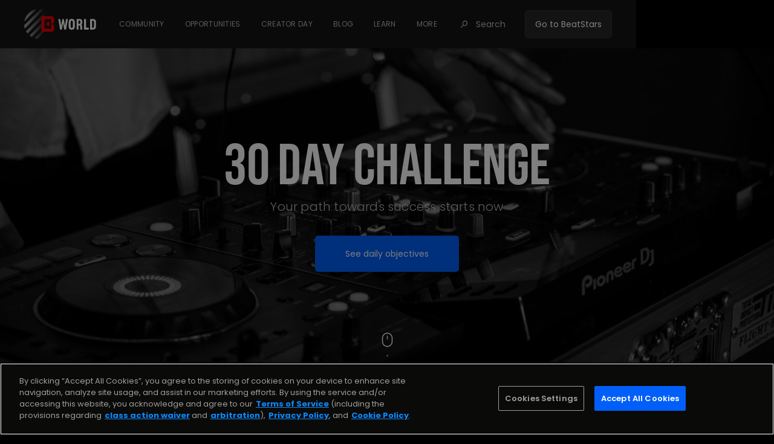

--- FILE ---
content_type: text/html
request_url: https://www.beatstars.world/30-days
body_size: 12045
content:
<!DOCTYPE html><!-- Last Published: Fri Dec 19 2025 17:39:50 GMT+0000 (Coordinated Universal Time) --><html data-wf-domain="www.beatstars.world" data-wf-page="6582e8950e3b005906e7a088" data-wf-site="5f43dd5c6da4782146b0b569" lang="en"><head><meta charset="utf-8"/><title>BeatStars 30 Day Challenge  — BeatStars World</title><meta content="Made from countless hours of research, the BeatStars 30 Day Challenge is designed to take your music business to its highest potential with 30 days of crucial entrepreneurial practices." name="description"/><meta content="BeatStars 30 Day Challenge  — BeatStars World" property="og:title"/><meta content="Made from countless hours of research, the BeatStars 30 Day Challenge is designed to take your music business to its highest potential with 30 days of crucial entrepreneurial practices." property="og:description"/><meta content="https://cdn.prod.website-files.com/5f43dd5c6da4782146b0b569/6090473c2541cf05545ff5ec_30-Day-Challenge-OG.png" property="og:image"/><meta content="BeatStars 30 Day Challenge  — BeatStars World" property="twitter:title"/><meta content="Made from countless hours of research, the BeatStars 30 Day Challenge is designed to take your music business to its highest potential with 30 days of crucial entrepreneurial practices." property="twitter:description"/><meta content="https://cdn.prod.website-files.com/5f43dd5c6da4782146b0b569/6090473c2541cf05545ff5ec_30-Day-Challenge-OG.png" property="twitter:image"/><meta property="og:type" content="website"/><meta content="summary_large_image" name="twitter:card"/><meta content="width=device-width, initial-scale=1" name="viewport"/><link href="https://cdn.prod.website-files.com/5f43dd5c6da4782146b0b569/css/beatstars-world-fbb68f.shared.7e66e14bf.min.css" rel="stylesheet" type="text/css"/><link href="https://fonts.googleapis.com" rel="preconnect"/><link href="https://fonts.gstatic.com" rel="preconnect" crossorigin="anonymous"/><script src="https://ajax.googleapis.com/ajax/libs/webfont/1.6.26/webfont.js" type="text/javascript"></script><script type="text/javascript">WebFont.load({  google: {    families: ["Inconsolata:400,700","PT Sans:400,400italic,700,700italic"]  }});</script><script type="text/javascript">!function(o,c){var n=c.documentElement,t=" w-mod-";n.className+=t+"js",("ontouchstart"in o||o.DocumentTouch&&c instanceof DocumentTouch)&&(n.className+=t+"touch")}(window,document);</script><link href="https://cdn.prod.website-files.com/5f43dd5c6da4782146b0b569/6328a5f1390637485a12788c_fav-icon%20(1).png" rel="shortcut icon" type="image/x-icon"/><link href="https://cdn.prod.website-files.com/5f43dd5c6da4782146b0b569/6328a5f553d7cc605b2b511a_fav-icon.png" rel="apple-touch-icon"/><script async="" src="https://www.googletagmanager.com/gtag/js?id=UA-155726598-6"></script><script type="text/javascript">window.dataLayer = window.dataLayer || [];function gtag(){dataLayer.push(arguments);}gtag('js', new Date());gtag('config', 'UA-155726598-6', {'anonymize_ip': false});</script><script async src="https://cdn.cookielaw.org/scripttemplates/otSDKStub.js"  type="text/javascript" charset="UTF-8" data-domain-script="6258c1c1-5852-49a5-842f-9d1537f51a33" ></script>

<script async type="text/javascript">!function(){var b=function(){window.__AudioEyeSiteHash = "97ab08bfa27c0b5dedd153779693d082"; var a=document.createElement("script");a.src="https://wsmcdn.audioeye.com/aem.js";a.type="text/javascript";a.setAttribute("async","");document.getElementsByTagName("body")[0].appendChild(a)};"complete"!==document.readyState?window.addEventListener?window.addEventListener("load",b):window.attachEvent&&window.attachEvent("onload",b):b()}();</script>

<style>
   /*Full Screen Heros - navbar height*/  
   .full-hero{
   height: calc(100vh - 80px) !important;
   }
   /*Swiper Styles*/
   .swiper-button-disabled {
   opacity: 0.3;
   cursor: auto;
   }
   .arrow-next, .arrow-prev {
   outline: none;
   } 
   /*Form validation style*/
   .submit-btn[disabled] {
   cursor: default;
   background: #0255dc;
   opacity: 0.5;
   }
   .submit-btn[disabled]:hover {
   background: #0255dc;
   }
   /*Centralize Instagram Embed*/
   .instagram-media {
   margin-right: auto !important;
   margin-left: auto !important;
   }
   /*Scroll Animations*/
   .scrolldown-p1,
   .scrolldown-p2,
   .scrolldown-p3 {
   animation-duration: 2s;
   animation-name: scrolldown;
   animation-iteration-count: infinite;
   fill: #FFFFFF;
   }
   .scroll-line {
   animation-duration: 2s;
   animation-name: scrolldown;
   animation-iteration-count: infinite;
   }
   .scrolldown-p1 {
   animation-delay: .25s;
   }
   .scrolldown-p2 {
   animation-delay: .50s;
   }
   .scrolldown-p3 {
   animation-delay: .75s;
   }
   @keyframes scrolldown {
   0% {
   opacity: 0;
   transform: translate(0, -8px);
   }
   50% {
   opacity: 1;
   transform: translate(0, 0);
   }
   100% {
   opacity: 0;
   transform: translate(0, 8px);
   }
   }
   ::-webkit-scrollbar{
   width: 10px;
   height: 13px;
   }
   ::-webkit-scrollbar-thumb{
   background: #262626;
   margin:4px;
   border:1px solid #333333;
   border-radius:6px  
   }
   ::-webkit-scrollbar-thumb:hover{
   background: #6b6b6b;
   }
   ::-webkit-scrollbar-track{
   background: #0c0c0c;
   border-radius: 0px;
   padding:10px;
   }
   
/*Slider Navbar*/
.w-slider-dot{
	background: #333333;
	height: 6px;
	width: 32px;
	margin: 0 4px;
}

.w-active{
	background: #ffffff;
}
</style>
<style>
  .video-container {
    position: relative;
    padding-bottom: 56.25%;
  }

  .video-container iframe {
    position: absolute;
    top: 0;
    left: 0;
    width: 100%;
    height: 100%;
  }
  
#ot-sdk-btn.ot-sdk-show-settings, #ot-sdk-btn.optanon-show-settings {
    color: #fff !important;
    border: inherit !important;
    height: auto !important;
    white-space: inherit !important;
    word-wrap: inherit !important;
    padding: inherit !important;
    font-size: 14px !important;
    line-height: inherit !important;
    cursor: pointer !important;
    -moz-transition: .1s ease !important;
    -o-transition: .1s ease !important;
    -webkit-transition: 1s ease !important;
    transition: .1s ease !important;
}

#ot-sdk-btn.ot-sdk-show-settings:hover, #ot-sdk-btn.optanon-show-settings:hover {
    background-color: inherit !important;
}
  
  #onetrust-banner-sdk .ot-optout-signal, #onetrust-pc-sdk .ot-optout-signal {
  	background-color: inherit !important;
    border: 1px solid white !important;
  }
</style><script type="text/javascript">window.__WEBFLOW_CURRENCY_SETTINGS = {"currencyCode":"USD","symbol":"$","decimal":".","fractionDigits":2,"group":",","template":"{{wf {\"path\":\"symbol\",\"type\":\"PlainText\"} }} {{wf {\"path\":\"amount\",\"type\":\"CommercePrice\"} }} {{wf {\"path\":\"currencyCode\",\"type\":\"PlainText\"} }}","hideDecimalForWholeNumbers":false};</script></head><body class="body"><div class="w-embed"><style>
/*This styles the page instantly on Design Mode of Webflow*/
/*Always place this symbol as the first-child of body*/


/*This script limits descriptions lines to 4.*/
.summary {overflow: hidden; display: -webkit-box; -webkit-line-clamp: 4; -webkit-box-orient: vertical;}

</style></div><div class="nav-bar-container"><div data-collapse="medium" data-animation="default" data-duration="400" data-easing="ease" data-easing2="ease" role="banner" class="navbar w-nav"><a href="/" class="brand w-inline-block"><img src="https://cdn.prod.website-files.com/5f43dd5c6da4782146b0b569/63287e3b303fff67725f44ea_world_logo_v2.svg" loading="lazy" alt="" class="trade-mark"/></a><div class="nav-bar-options-double"><div data-hover="true" data-delay="0" data-w-id="c02acbc6-8622-1cb6-f356-81fcc4795d50" class="dropdown w-dropdown"><div class="navigation-item w-dropdown-toggle"><div class="nav-text description">Community</div><img src="https://cdn.prod.website-files.com/5f43dd5c6da4782146b0b569/5f47d45bd4b5d84948074809_arrow-down-thin.svg" loading="lazy" alt="toggle down" class="navbar-arrow"/></div><nav class="dropdown-list-double w-dropdown-list"><div class="menu-container-double"><div class="whats-new-menu-div"></div><div class="menu-x"><h4 class="label gray">STAY UP TO DATE WITH THE BEATSTARS COMMUNITY</h4><ul role="list" class="menu-list-double"><li><a href="/400-million" class="list-item-link">$400M Paid Out</a></li><li class="hide"><a href="/cmr" class="list-item-link">Campus Marketing Reps</a></li><li><a href="/mob" class="list-item-link">Made On Beatstars</a></li><li><a href="/dual-form" class="list-item-link">Dual Form</a></li><li><a href="/podcast" class="list-item-link">BeatStars Podcast</a></li><li><a href="/beatstars-spotlight" class="list-item-link">BeatStars Spotlight</a></li><li class="hide"><a href="/2023-impact/producers-deprecated" class="list-item-link">2023 Impact for Producers</a></li><li class="hide"><a href="/2023-impact/artists-deprecated" class="list-item-link">2023 Impact for Artists</a></li></ul></div></div></nav></div><div data-hover="true" data-delay="0" data-w-id="c02acbc6-8622-1cb6-f356-81fcc4795d6e" class="dropdown w-dropdown"><div class="navigation-item w-dropdown-toggle"><a href="/opportunities" class="no-text-decoration w-inline-block"><div class="nav-text description">Opportunities</div><img src="https://cdn.prod.website-files.com/5f43dd5c6da4782146b0b569/5f47d45bd4b5d84948074809_arrow-down-thin.svg" loading="lazy" alt="toggle down" class="navbar-arrow"/></a></div><nav class="dropdown-list-double w-dropdown-list"><div class="menu-container-double"><div class="whats-new-menu-div"></div><div class="menu-x"><h4 class="label gray">get involved and discover new opportunities</h4><div id="w-node-ef239ee7-b1d0-d110-4b29-cc8c431e98f7-c4795d4f" class="w-dyn-list"><div role="list" class="menu-list-double w-dyn-items"><div role="listitem" class="w-dyn-item"><a href="/opportunity-categories/remix-challenge" class="list-item-link">Remix Challenge</a></div><div role="listitem" class="w-dyn-item"><a href="/opportunity-categories/beat-submission" class="list-item-link">Beat Submission</a></div><div role="listitem" class="w-dyn-item"><a href="/opportunity-categories/playlist-submission" class="list-item-link">Playlist Submission</a></div><div role="listitem" class="w-dyn-item"><a href="/opportunity-categories/live-show-opportunities" class="list-item-link">Live Show Opportunities</a></div><div role="listitem" class="w-dyn-item"><a href="/opportunity-categories/song-challenge" class="list-item-link">Song Challenge</a></div><div role="listitem" class="w-dyn-item"><a href="/opportunity-categories/beat-challenge" class="list-item-link">Beat Challenge</a></div></div></div></div></div></nav></div><div data-hover="true" data-delay="0" data-w-id="c02acbc6-8622-1cb6-f356-81fcc4795d8a" class="dropdown hide w-dropdown"><div class="navigation-item w-dropdown-toggle"><div class="nav-text description">Events</div><img src="https://cdn.prod.website-files.com/5f43dd5c6da4782146b0b569/5f47d45bd4b5d84948074809_arrow-down-thin.svg" loading="lazy" alt="toggle down" class="navbar-arrow"/></div><nav class="dropdown-list-double w-dropdown-list"><div class="menu-container-double"><div class="whats-new-menu-div"></div><div class="menu-x"><h4 class="label gray">discover our latest webinars and shows</h4><ul role="list" class="menu-list-double"><li><a href="/meetups" class="list-item-link">Meet Ups</a></li><li><a href="/live-shows" class="list-item-link">Live Shows</a></li><li><a href="/webinars" class="list-item-link">Webinars<!-- --> </a></li></ul></div></div></nav></div><div class="navigation-item"><a href="/creator-day" class="nav-text description">creator day</a></div><div class="navigation-item"><a href="https://blog.beatstars.com" class="nav-text description">Blog</a></div><div data-hover="true" data-delay="0" data-w-id="32f98a1b-b3df-a006-5618-d6cc93ea6885" class="dropdown w-dropdown"><div class="navigation-item w-dropdown-toggle"><div class="nav-text description">Learn<span class="new-bullet display-none"> </span></div><img src="https://cdn.prod.website-files.com/5f43dd5c6da4782146b0b569/5f47d45bd4b5d84948074809_arrow-down-thin.svg" loading="lazy" alt="toggle down" class="navbar-arrow"/></div><nav class="dropdown-list-double w-dropdown-list"><div class="menu-container-double vertical"><div class="menu-x horizontal display-none"><h4 class="label gray">publishing</h4><ul role="list" class="menu-list-double"><li><a href="/challenges" class="list-item-link">Publishing News</a></li><li><a href="/private/opportunities" class="list-item-link">Publishing Members</a></li><li><a href="/dual-form" class="list-item-link">Publishing Academy<!-- --> </a></li></ul></div><div class="menu-x horizontal display-none"><h4 class="label gray">academy</h4><ul role="list" class="menu-list-double"><li><a href="/30-days" aria-current="page" class="list-item-link w--current">30 Day Challenge</a></li><li><a href="/challenges" class="list-item-link">Tutorials</a></li><li><a href="/private/opportunities" class="list-item-link">Help Articles</a></li><li><a href="/dual-form" class="list-item-link">Courses</a></li><li><a href="/beat-tapes" class="list-item-link">Guides</a></li><li><a href="/beat-tapes" class="list-item-link">Events</a></li><li><a href="/beat-tapes" class="list-item-link">Publishing Academy</a></li></ul></div><div class="menu-x"><h4 class="label gray">learn with beatstars lessons and tutorials</h4><ul role="list" class="menu-list-double"><li><a href="/30-days" aria-current="page" class="list-item-link w--current">30 Days Challenge</a></li><li><a href="https://blog.beatstars.com/categories/features-and-tutorials" class="list-item-link">Features and Tutorials</a></li><li><a href="https://blog.beatstars.com/categories/marketing-and-business-tips" class="list-item-link">Marketing and Business Tips</a></li></ul></div></div></nav></div><div data-hover="true" data-delay="0" data-w-id="c02acbc6-8622-1cb6-f356-81fcc4795da3" class="dropdown w-dropdown"><div class="navigation-item w-dropdown-toggle"><div class="nav-text description">More <span class="new-bullet display-none"> </span></div><img src="https://cdn.prod.website-files.com/5f43dd5c6da4782146b0b569/5f47d45bd4b5d84948074809_arrow-down-thin.svg" loading="lazy" alt="toggle down" class="navbar-arrow"/></div><nav class="dropdown-list-double w-dropdown-list"><div class="menu-container-double vertical"><div class="menu-x horizontal display-none"><h4 class="label gray">publishing</h4><ul role="list" class="menu-list-double"><li><a href="/challenges" class="list-item-link">Publishing News</a></li><li><a href="/private/opportunities" class="list-item-link">Publishing Members</a></li><li><a href="/dual-form" class="list-item-link">Publishing Academy<!-- --> </a></li></ul></div><div class="menu-x horizontal display-none"><h4 class="label gray">academy</h4><ul role="list" class="menu-list-double"><li><a href="/30-days" aria-current="page" class="list-item-link w--current">30 Day Challenge</a></li><li><a href="/challenges" class="list-item-link">Tutorials</a></li><li><a href="/private/opportunities" class="list-item-link">Help Articles</a></li><li><a href="/dual-form" class="list-item-link">Courses</a></li><li><a href="/beat-tapes" class="list-item-link">Guides</a></li><li><a href="/beat-tapes" class="list-item-link">Events</a></li><li><a href="/beat-tapes" class="list-item-link">Publishing Academy</a></li></ul></div><div class="menu-x"><h4 class="label gray">about beatstars</h4><ul role="list" class="menu-list-double"><li><a href="https://careers.beatstars.com" class="list-item-link">Careers</a></li><li><a href="/brand-guidelines" class="list-item-link">Press Kit</a></li><li><a href="https://help.beatstars.com/hc/en-us" class="list-item-link">Help Desk</a></li><li><a href="/engineer-ambassador-program" class="list-item-link">Become an Ambassador</a></li><li><a href="http://requests.beatstars.com/" target="_blank" class="list-item-link">Feature Request</a></li></ul></div></div></nav></div><div class="navigation-item non-darker hidden"><a href="https://oauth.beatstars.com/?origin=http:%2F%2Fbeatstars-world-fbb68f.webflow.io%2Fexclusive-content&amp;send_callback=true&amp;t=dark-theme" class="nav-text">Exclusive Content</a></div><div class="social-nav mobile-bar"><a id="facebook" href="http://www.facebook.com/beatstars" target="_blank" class="social-link w-inline-block"><img src="https://cdn.prod.website-files.com/5f43dd5c6da4782146b0b569/5f43dd662b89f5a9701f694b_facebook.svg" loading="lazy" alt="facebook" class="social-icons-navbar-footer"/></a><a href="http://www.youtube.com/beatstars" target="_blank" class="social-link w-inline-block"><img src="https://cdn.prod.website-files.com/5f43dd5c6da4782146b0b569/5f43dd662b89f57a581f694f_youtube.svg" loading="lazy" alt="youtube" class="social-icons-navbar-footer"/></a><a id="instagram" href="http://www.instagram.com/beatstars" target="_blank" class="social-link w-inline-block"><img src="https://cdn.prod.website-files.com/5f43dd5c6da4782146b0b569/5f43dd662b89f5682e1f694c_instagram.svg" loading="lazy" alt="" class="social-icons-navbar-footer"/></a><a href="http://www.soundcloud.com/beatstars" target="_blank" class="social-link w-inline-block"><img src="https://cdn.prod.website-files.com/5f43dd5c6da4782146b0b569/5f43dd662b89f50c9a1f694d_soundcloud.svg" loading="lazy" alt="" class="social-icons-navbar-footer"/></a><a id="twitter" href="https://www.twitter.com/beatstars" target="_blank" class="social-link w-inline-block"><img src="https://cdn.prod.website-files.com/5f43dd5c6da4782146b0b569/5f43dd662b89f587671f694e_twitter.svg" loading="lazy" alt="" class="social-icons-navbar-footer"/></a></div></div><img src="https://cdn.prod.website-files.com/5f43dd5c6da4782146b0b569/5f4794ae45fe45da7a5bd2a3_hamburger.svg" loading="lazy" data-w-id="8aeebc4c-967e-4429-f8ca-8ce559a0fad6" alt="menu" class="menu-icon"/><img src="https://cdn.prod.website-files.com/5f43dd5c6da4782146b0b569/5f49039fc8834f159cfdeebf_x-medium.svg" loading="lazy" id="close-icon" data-w-id="8aeebc4c-967e-4429-f8ca-8ce559a0fad7" alt="close window" class="exit-icon"/><div class="navbar-right"><a href="#" id="search-btn" data-w-id="189ecdfe-00c5-6c30-0833-459319ce6bf2" class="nav-button transparent mdi-title w-button"><span class="mdi-icon sm flip">󰍉</span>  Search</a><a href="http://www.beatstars.com" target="_blank" class="nav-button secondary navbutton w-button">Go to BeatStars</a></div><div id="search-container" class="search-container"><form action="/search" class="search-2 w-form"><input class="search-input-field w-input" autofocus="true" maxlength="256" name="query" placeholder="Search for blog posts, challenges, tutorials, etc." type="search" id="search-input-field" required=""/><input type="submit" class="nav-button secondary w-button" value="Search"/><a href="#" data-w-id="86d7d993-a51f-bafe-429e-edcf744f2eed" class="nav-button transparent w-button"><span class="mdi-icon op50 sm">󰅖</span></a></form></div></div><div class="hide-embed w-embed w-script"><style>
.search-container {
    width: calc(100% - 240px);
}

.display-none{
	display: none !important;
}

@media screen and (max-width: 960px){
  .search-container {
      width: 100%;
    }
}
</style>

<script>
  $( "#search-btn" ).click(function() {
    setTimeout(function() { $('#search-input-field').focus() }, 10);
  });
</script></div></div><div class="section--hero"><div class="hero-content"><h1>30 DAY CHALLENGE</h1><div class="subheading">Your path towards <span>success starts now</span></div><a data-w-id="429bf743-a032-aff6-84d4-bb546918e8f3" href="#" class="button xl w-button">See daily objectives</a></div><div class="scroll-down-area"><div class="w-embed"><body>
  <?xml version="1.0" encoding="UTF-8"?>
<svg width="19px" height="53px" viewBox="0 0 19 53" version="1.1" xmlns="http://www.w3.org/2000/svg" xmlns:xlink="http://www.w3.org/1999/xlink">
  <style>
  body{
   background:black;
}

.scrolldown-p1,
.scrolldown-p2{
	animation-duration: 2s;
	animation-name: scrolldown;
	animation-iteration-count: infinite;
	fill: #FFFFFF;
}

.scroll-line {
	animation-duration: 2s;
	animation-name: scrolldown;
	animation-iteration-count: infinite;
}
  
.scrolldown-p1 {
	animation-delay: .25s;
}

.scrolldown-p2 {
	animation-delay: .50s;
}

@keyframes scrolldown {
	0% {
		opacity: 0;
		transform: translate(0, -8px);
	}
	50% {
		opacity: 1;
		transform: translate(0, 0);
	}
	100% {
		opacity: 0;
		transform: translate(0, 8px);
	}
}</style>
    <title>scroll-down</title>
    <g id="Homepage" stroke="none" stroke-width="1" fill="none" fill-rule="evenodd">
        <g id="BS-World---Homepage-V1" transform="translate(-731.000000, -704.000000)">
            <g id="Hero" transform="translate(0.000000, 80.000000)">
                <g id="scroll-down" transform="translate(732.000000, 625.000000)">
                    <g id="mouse" stroke="#FFFFFF" stroke-linecap="square" stroke-width="1.5">
                        <path d="M8.5,22.5 L8.5,22.5 C4.081722,22.5 0.5,18.918278 0.5,14.5 L0.5,8.5 C0.5,4.081722 4.081722,0.5 8.5,0.5 L8.5,0.5 C10.6217319,0.5 12.6565632,1.34285472 14.1568542,2.84314575 C15.6571453,4.34343678 16.5,6.37826808 16.5,8.5 L16.5,14.5 C16.5,18.918278 12.918278,22.5 8.5,22.5 Z" id="Path"></path>
                        <line x1="8.5" y1="6.5" x2="8.5" y2="11.5" class="scroll-line"></line>
                    </g>
                    <circle class="scrolldown-p1" fill="#D8D8D8" opacity="0.5" cx="8.5" cy="41.5" r="1.5"></circle>
                    <circle class="scrolldown-p2" fill="#D8D8D8" opacity="0.75" cx="8.5" cy="32.5" r="1.5"></circle>
                </g>
            </g>
        </g>
    </g>
</svg>
</body></div></div><img src="https://cdn.prod.website-files.com/5f43dd5c6da4782146b0b569/609efb12c8a9107a193dbc95_yomex-owo-g763DLmVJO8-unsplash%201%20(1).jpg" loading="lazy" sizes="100vw" srcset="https://cdn.prod.website-files.com/5f43dd5c6da4782146b0b569/609efb12c8a9107a193dbc95_yomex-owo-g763DLmVJO8-unsplash%201%20(1)-p-500.jpeg 500w, https://cdn.prod.website-files.com/5f43dd5c6da4782146b0b569/609efb12c8a9107a193dbc95_yomex-owo-g763DLmVJO8-unsplash%201%20(1)-p-1080.jpeg 1080w, https://cdn.prod.website-files.com/5f43dd5c6da4782146b0b569/609efb12c8a9107a193dbc95_yomex-owo-g763DLmVJO8-unsplash%201%20(1).jpg 1489w" alt="" class="image-overlay"/><div class="dark-overlay"></div></div><div class="section _32-padding vertical"><div class="content-body"><div class="content-title-container charlimit center"></div><div class="featured-content middle"><div class="column"><div class="text-content"><h2>welcome!</h2><p class="text left-aligned-16 lh28">We at BeatStars are all about our community and want to see as many people on our platform succeed as possible. That’s why we’ve created this 30 Day Challenge! Made from countless hours of research and years of experience by our team, we believe that if you commit to completing this challenge you’ll have the foundation set to be a successful music business and entrepreneur.</p></div></div><div id="w-node-_9c4205f0-cf3a-9953-bdc2-08e919313d3d-06e7a088" class="column center-content"><img src="https://cdn.prod.website-files.com/5f43dd5c6da4782146b0b569/6089d8ecbb257272bc646257_producer.jpg" loading="lazy" alt="" class="illustrative"/></div></div></div></div><div class="section _32-padding vertical"><div class="content-body flex vertical"><div class="content-title-container center charlimit"><h2>How we do it</h2><p class="text centered-16">We’ve broken down the 30 Day Challenge into five different categories, each representing a crucial pillar that is needed to have a successful business.</p></div><div class="items-grid _5"><div class="stem-item"><div class="text centered-16 white">Establish <br/>your brand</div></div><div class="stem-item"><div class="text centered-16 white">Set yourself<br/> up for entrepreneurship</div></div><div class="stem-item"><div class="text centered-16 white">Increase your <br/>online presence</div></div><div class="stem-item"><div class="text centered-16 white">Make the most <br/>of BeatStars</div></div><div class="stem-item"><div class="text centered-16 white">Get ready<br/> to grow <br/></div></div></div></div></div><div class="section full-padding featured-bg"><div class="content-body flex vertical"><div class="content-title-container center charlimit"><h2>how to participate!</h2></div><div class="listen-learn-live"><div class="icon-container"><div class="icon-image-container"><img src="https://cdn.prod.website-files.com/5f43dd5c6da4782146b0b569/60931a32349d100b683b4bd4_arm.svg" loading="eager" alt="" class="center-image"/><div class="item-bg color green"></div></div><div class="icon-title">Be ready to commit to 30 days of hard work</div><p class="text centered-16">This is a big commitment so make sure you&#x27;re geared up for some intense assignements.</p></div><div class="icon-container"><div class="icon-image-container"><img src="https://cdn.prod.website-files.com/5f43dd5c6da4782146b0b569/60931a32ec20c66f35a5862d_bell.svg" loading="eager" alt="" class="center-image"/><div class="item-bg color blue"></div></div><div class="icon-title">Sign up for daily<br/>reminders</div><p class="text centered-16">Get your daily reminder send to your inbox so you never miss an assignment!</p></div><div class="icon-container"><div class="icon-image-container"><img src="https://cdn.prod.website-files.com/5f43dd5c6da4782146b0b569/5f4946c1ef813f87be6f2e70_live.svg" loading="eager" alt="" class="center-image"/><div class="item-bg color red"></div></div><div class="icon-title">Share your success<br/>with us</div><p class="text centered-16">Show us your progress by tagging <span class="white">#BeatStars30DayChallenge</span> on socialmedia.</p></div></div></div></div><div class="section full-padding"><div class="hero-content"><h2>Ready to get started?</h2><div class="text centered-18">Click the button below to get your daily objectives!</div><a href="#" data-w-id="98cea2ab-a13e-e5ab-2964-1ec9868d7ea0" class="button mt _32 xl w-button">I&#x27;m Ready!</a></div><img src="https://cdn.prod.website-files.com/5f43dd5c6da4782146b0b569/5f58b9807dc2c2dacded124c_BSSummit_HD.jpg" loading="lazy" sizes="100vw" srcset="https://cdn.prod.website-files.com/5f43dd5c6da4782146b0b569/5f58b9807dc2c2dacded124c_BSSummit_HD-p-500.jpeg 500w, https://cdn.prod.website-files.com/5f43dd5c6da4782146b0b569/5f58b9807dc2c2dacded124c_BSSummit_HD-p-2000.jpeg 2000w, https://cdn.prod.website-files.com/5f43dd5c6da4782146b0b569/5f58b9807dc2c2dacded124c_BSSummit_HD-p-2600.jpeg 2600w, https://cdn.prod.website-files.com/5f43dd5c6da4782146b0b569/5f58b9807dc2c2dacded124c_BSSummit_HD.jpg 2960w" alt="" class="image-overlay"/></div><div class="footer-container"><div class="footer-content"><div class="container"><div id="w-node-_0b0c7f6d-21b0-85e5-ea33-973122270989-4b1a1d8f" class="footer-body"><img src="https://cdn.prod.website-files.com/5f43dd5c6da4782146b0b569/63287e3b303fff67725f44ea_world_logo_v2.svg" loading="lazy" alt="" class="trade-mark mb _16"/><div class="mb _24">Be the first to know about challenges, live shows, opportunities, and more!</div><a data-w-id="e59060ba-1307-b908-40cb-95306886d03c" href="#" class="button secondary w-button">Subscribe to our Newsletter</a><div class="footer-cointainer"><div class="text left-aligned-14 white"><strong class="footer-title">Take BeatStars on the go!</strong></div><div class="social-button-container"><a href="https://apple.co/2EkJxCw" target="_blank" class="app-link w-inline-block"><img src="https://cdn.prod.website-files.com/5f43dd5c6da4782146b0b569/60f6fba5043f46a2a6fd86ec_appstore.png" loading="lazy" alt="" class="app-link-thumb"/></a><a href="https://play.google.com/store/apps/details?id=com.beatstars.mobile" target="_blank" class="app-link w-inline-block"><img src="https://cdn.prod.website-files.com/5f43dd5c6da4782146b0b569/60f6fb9886b2b235f83a6ee3_googleplay.png" loading="lazy" alt="" class="app-link-thumb"/></a></div></div></div><div id="w-node-_3b83a208-89d0-3273-7611-baaffdb4f37b-4b1a1d8f"><div class="footer-title">Channels</div><ul role="list" class="footer-items"><li class="social-media-item"><a href="https://www.beatstars.com/" target="_blank" class="footer-link">BeatStars.com</a></li><li class="social-media-item"><a href="https://oauth.beatstars.com/?app=WEB_STUDIO&amp;version=3.3.2234&amp;origin=https:%2F%2Fstudio.beatstars.com%2F&amp;send_callback=true" target="_blank" class="footer-link">BeatStars Studio</a></li><li class="social-media-item"><a href="https://www.beatstars.com/publishing" target="_blank" class="footer-link">Publishing</a></li><li class="social-media-item"><a href="https://www.beatstars.com/beatsforlove" target="_blank" class="footer-link">Beats4Love</a></li><li class="social-media-item"><a href="/brand-guidelines" class="footer-link">Presskit</a></li></ul></div><div id="w-node-b6281ec0-01ce-ee43-3de8-35659c26af2b-4b1a1d8f"><div class="footer-title">Support</div><ul role="list" class="footer-items"><li class="social-media-item"><a href="https://beatstars.zendesk.com/hc/en-us" target="_blank" class="footer-link">Help Desk</a></li><li class="social-media-item"><a href="https://www.beatstars.com/contact-us" target="_blank" class="footer-link">Contact Us</a></li><li class="social-media-item"><a href="https://www.beatstars.com/private-information-licensing" target="_blank" class="footer-link">Do Not Sell My Personal Information</a></li><li class="social-media-item"><a href="https://www.beatstars.com/gdpr" target="_blank" class="footer-link">GDPR</a></li><li class="social-media-item"><a id="ot-sdk-btn" href="#" class="footer-link ot-sdk-show-settings">Cookie Settings</a></li></ul></div><div id="w-node-_9435505f-c729-229b-1ded-201a907a0a2d-4b1a1d8f"><div class="footer-title">Social Media</div><ul role="list" class="footer-items"><li class="social-media-item iconized"><a href="https://www.youtube.com/user/OfficialBeatStars" target="_blank" class="footer-link"><span class="mdi-icon">󰗃</span>  YouTube</a></li><li class="social-media-item"><a href="https://www.instagram.com/beatstars/" target="_blank" class="footer-link"><span class="mdi-icon">󰋾</span>  Instagram</a></li><li class="social-media-item"><a href="https://www.facebook.com/beatstars/" target="_blank" class="footer-link"><span class="mdi-icon">󰈌</span>  Facebook</a></li><li class="social-media-item"><a href="https://twitter.com/BeatStars" target="_blank" class="footer-link"><span class="mdi-icon">󰕄</span>  Twitter</a></li><li class="social-media-item"><a href="https://soundcloud.com/beatstars" target="_blank" class="footer-link"><span class="mdi-icon">󰓀</span>  SoundCloud</a></li><li class="social-media-item"><a href="https://discord.com/invite/beatstars" target="_blank" class="footer-link"><span class="mdi-icon">󰙯</span>  Discord</a></li><li><div class="footer-link"><img src="https://cdn.prod.website-files.com/5f43dd5c6da4782146b0b569/628f8fdc9b87db7d01db03b0_svg-tiktok.svg" loading="lazy" alt="" class="mdi-icon"/><a href="https://www.tiktok.com/@beatstars" target="_blank" class="footer-link link-content"> TikTok</a></div></li></ul></div><div id="w-node-_9f1216fc-2190-768a-7bb2-8b6281dc3d19-4b1a1d8f" class="hide-embed"><div class="footer-title">Legal</div><div class="w-dyn-list"><div class="w-dyn-empty"><div>No items found.</div></div></div><ul role="list" class="footer-items hide-embed"><li class="social-media-item"><a href="#" class="footer-link">Terms &amp; Conditions</a></li><li class="social-media-item"><a href="#" class="footer-link">Cookie Policy</a></li><li class="social-media-item"><a href="#" class="footer-link">Privacy Policy</a></li><li class="social-media-item"><a href="#" class="footer-link">Copyright Policy</a></li><li class="social-media-item"><a href="/private/gdpr" class="footer-link">GDRP</a></li><li class="social-media-item"><a href="#" class="footer-link">Do Not Sell My Personal Information</a></li></ul></div></div><div class="copyright-and-social"><div class="content-body"><div class="copyright-container"><div class="copyright-text">Copyright © <span id="copyright-year">2025</span> BeatStars. All rights reserved.</div><div class="legal-container"><a href="https://www.beatstars.com/terms-of-service" class="footer-link">Terms and Conditions</a><a href="https://www.beatstars.com/cookie-policy" class="footer-link">Cookie Policy</a><a href="https://www.beatstars.com/privacy-policy" class="footer-link">Privacy Policy</a><a href="https://www.beatstars.com/copyright-complaint" class="footer-link">Copyright Complaint</a></div></div></div></div></div><div class="newsletter-modal"><div class="form-modal"><div class="card relative"><div class="title-container flex-vertical"><h3>subscribe to our newsletter</h3><p>Be the first to know the latest challenges, live shows, opportunities, and more!<br/></p></div><div class="form-block w-form"><form id="wf-form-30daysmap" name="wf-form-30daysmap" data-name="30daysmap" method="get" class="validated-form" data-wf-page-id="6582e8950e3b005906e7a088" data-wf-element-id="17ace2cf-1c45-e28a-b045-185eb0c85981"><div class="form-grid"><div class="form-wrap extra-space"><label for="Name" class="field-label-2">Name<span class="required">*</span></label><input class="text-field-2 w-input" maxlength="256" name="Name" data-name="Name" placeholder="e.g. Annie" type="text" id="Name" required=""/></div><div class="form-wrap extra-space"><label for="LName" class="field-label-2">Last Name<span class="required">*</span></label><input class="text-field-2 w-input" maxlength="256" name="LName" data-name="LName" placeholder="e.g. Murray" type="text" id="LName" required=""/></div><div class="form-wrap extra-space"><label for="Email" class="field-label-2">Email Address<span class="required">*</span></label><input class="text-field-2 w-input" maxlength="256" name="Email" data-name="Email" placeholder="e.g. email@email.com" type="email" id="Email" required=""/></div><div class="form-wrap extra-space"><label for="Phone" class="field-label-2">Phone Number<span class="required">*</span></label><input class="text-field-2 w-input" maxlength="256" name="Phone" data-name="Phone" placeholder="e.g. +1 987-654-3210" type="tel" id="Phone"/></div><div id="w-node-_0773cf60-564a-0ce3-5627-7c9fa6bd4bff-a6bd4be6" class="form-wrap extra-space"><label for="Plan" class="field-label-2">Which BeatStars Plan are you utilizing?<span class="required">*</span></label><select name="Plan" data-name="Plan" id="Plan" class="text-field-2 w-select"><option value="FREE">Free Plan</option><option value="MARKETPLACE">Marketplace Plan</option><option value="PRO">Pro Page Plan</option><option value="NOT-USER">Not a User Yet</option></select></div><div class="form-wrap extra-space hidden"><label for="Plan-2" class="field-label-2">Did you attend the webinar?<span class="required">*</span></label><select id="Plan-2" name="Plan-2" data-name="Plan 2" required="" class="text-field-2 w-select"><option value="True">Yes</option><option value="REGISTERED ONLY">I registered but didn’t attend</option><option value="FALSE">I didn’t register or attend</option></select></div></div><input type="submit" data-wait="Please wait..." class="button stretch xl submit-btn w-button" value="Subscribe to our Newsletter"/></form><div class="success-form-message w-form-done"><div class="mb _24">Thank you! You&#x27;ll be updated with BeatStars World news now!</div><a data-w-id="577c97bd-c26d-17bb-0598-034c42090643" href="#" class="button w-button">Great, thanks!</a></div><div class="w-form-fail"><div>Oops! Something went wrong while submitting the form.</div></div></div><img src="https://cdn.prod.website-files.com/5f43dd5c6da4782146b0b569/5f4946c10eb2921618981abd_close-icon.svg" loading="lazy" data-w-id="17ace2cf-1c45-e28a-b045-185eb0c8598a" alt="" class="close-button-action"/></div><div data-w-id="17ace2cf-1c45-e28a-b045-185eb0c8598b" class="close-ovelay-action"></div></div></div></div><div class="form-modal"><div class="card relative"><div class="title-container flex-vertical"><h3>30 DAY CHALLENGE</h3><p>Be the first to know the latest challenges!<br/></p></div><div class="form-block w-form"><form id="wf-form-30daysmap" name="wf-form-30daysmap" data-name="30daysmap" redirect="/30-day-challenge/objectives" data-redirect="/30-day-challenge/objectives" method="get" class="validated-form" data-wf-page-id="6582e8950e3b005906e7a088" data-wf-element-id="7acb6e2f-f91d-ddd6-b399-0f2c5ebd5521"><div class="form-grid"><div class="form-wrap extra-space"><label for="Name" class="field-label-2">Name<span class="required">*</span></label><input class="text-field-2 w-input" maxlength="256" name="Name" data-name="Name" placeholder="e.g. Annie" type="text" id="Name" required=""/></div><div class="form-wrap extra-space"><label for="LName" class="field-label-2">Last Name<span class="required">*</span></label><input class="text-field-2 w-input" maxlength="256" name="LName" data-name="LName" placeholder="e.g. Murray" type="text" id="LName" required=""/></div><div class="form-wrap extra-space"><label for="Email" class="field-label-2">Email Address<span class="required">*</span></label><input class="text-field-2 w-input" maxlength="256" name="Email" data-name="Email" placeholder="e.g. email@email.com" type="email" id="Email" required=""/></div><div class="form-wrap extra-space"><label for="Phone" class="field-label-2">Phone Number<span class="required">*</span></label><input class="text-field-2 w-input" maxlength="256" name="Phone" data-name="Phone" placeholder="e.g. +1 987-654-3210" type="tel" id="Phone"/></div><div id="w-node-_0773cf60-564a-0ce3-5627-7c9fa6bd4bff-a6bd4be6" class="form-wrap extra-space"><label for="Plan" class="field-label-2">Which BeatStars Plan are you utilizing?<span class="required">*</span></label><select name="Plan" data-name="Plan" id="Plan" class="text-field-2 w-select"><option value="FREE">Free Plan</option><option value="MARKETPLACE">Marketplace Plan</option><option value="PRO">Pro Page Plan</option><option value="NOT-USER">Not a User Yet</option></select></div><div class="form-wrap extra-space hidden"><label for="Plan-2" class="field-label-2">Did you attend the webinar?<span class="required">*</span></label><select id="Plan-2" name="Plan-2" data-name="Plan 2" required="" class="text-field-2 w-select"><option value="True">Yes</option><option value="REGISTERED ONLY">I registered but didn’t attend</option><option value="FALSE">I didn’t register or attend</option></select></div></div><input type="submit" data-wait="Please wait..." class="button stretch xl submit-btn w-button" value="Discover the Daily Objectives"/></form><div class="w-form-done"><div>Thank you! Your submission has been received!</div></div><div class="w-form-fail"><div>Oops! Something went wrong while submitting the form.</div></div></div><img src="https://cdn.prod.website-files.com/5f43dd5c6da4782146b0b569/5f4946c10eb2921618981abd_close-icon.svg" loading="lazy" data-w-id="7acb6e2f-f91d-ddd6-b399-0f2c5ebd552a" alt="" class="close-button-action"/></div><div data-w-id="7acb6e2f-f91d-ddd6-b399-0f2c5ebd552b" class="close-ovelay-action"></div></div><script src="https://d3e54v103j8qbb.cloudfront.net/js/jquery-3.5.1.min.dc5e7f18c8.js?site=5f43dd5c6da4782146b0b569" type="text/javascript" integrity="sha256-9/aliU8dGd2tb6OSsuzixeV4y/faTqgFtohetphbbj0=" crossorigin="anonymous"></script><script src="https://cdn.prod.website-files.com/5f43dd5c6da4782146b0b569/js/beatstars-world-fbb68f.schunk.1a807f015b216e46.js" type="text/javascript"></script><script src="https://cdn.prod.website-files.com/5f43dd5c6da4782146b0b569/js/beatstars-world-fbb68f.schunk.a2564efe54895591.js" type="text/javascript"></script><script src="https://cdn.prod.website-files.com/5f43dd5c6da4782146b0b569/js/beatstars-world-fbb68f.3258a95d.cca3675dd948d91f.js" type="text/javascript"></script><script>

//This will replace strings that refer to outdated terms.

const replacementMap = {
  "marketplace plan": "Starter Plan",
  "pro page plan": "Professional Plan",
  "marketplace subscription": "Starter subscription",
  "pro page subscription": "Professional subscription",
  "marketplace member": "Starter member",
  "pro page member": "Professional member",
  "marketplace subscriber": "Professional member",
  "pro page subscriber": "Professional member",
  "unlimited account with pro page": "Professional plan",
  "unlimited pro page plan": "Professional plan"
};

function replaceText(node) {
  if (node.nodeType === Node.TEXT_NODE) {
    let newText = node.textContent;
    for (const [searchValue, replaceValue] of Object.entries(replacementMap)) {
      const regex = new RegExp(searchValue, 'gi'); // 'g' for global, 'i' for case-insensitive
      newText = newText.replace(regex, replaceValue);
    }
    node.textContent = newText;
  } else if (node.nodeType === Node.ELEMENT_NODE) {
    for (const childNode of node.childNodes) {
      replaceText(childNode);
    }
  }
}

// Call the function to start the replacement process
replaceText(document.body);

</script>

<script type="module">
function OptanonWrapper() { };
import { getOneTrustCookies, getOneTrustPermissions, stringToObject, runAnalytics, runGTag, runMetaPixel } from 'https://cdn.jsdelivr.net/gh/SCHSTR/webflow-integrations@latest/models.js'

window.addEventListener('load', function () {
  setTimeout(() => {
    var checkCookie = function () {
      var lastCookie = document.cookie; // 'static' memory between function calls
      var lastOneTrustCookies = getOneTrustCookies(lastCookie)
      var lastPermissions = getOneTrustPermissions(lastOneTrustCookies)

      return function () {
        var currentCookie = document.cookie;
        var currentOneTrustCookies = getOneTrustCookies(currentCookie)
        var currentPermission = getOneTrustPermissions(currentOneTrustCookies)

        if (JSON.stringify(currentPermission) != JSON.stringify(lastPermissions)) {
          lastPermissions = currentPermission
          window.location.reload()
        }
      };
    }();

    let oneTrustCookies = getOneTrustCookies(document.cookie);
    let oneTrustPermissions = getOneTrustPermissions(oneTrustCookies);

    //Mount object for run the scripts
    let oneTrustPermitedCookies = Object.entries(oneTrustPermissions);

    let renderPermitedCookies;
    oneTrustPermitedCookies.forEach(element => {
      let key = element[0];
      let value = element[1]
      renderPermitedCookies = {
        ...renderPermitedCookies,
        [key]: stringToObject(value)
      }
    })
    
    if (renderPermitedCookies.genVendors.vim != 1) {
      handleEmbeds()
    }
		
    console.log(renderPermitedCookies)

    filterScripts(oneTrustPermissions.groups, "groups");
    filterScripts(oneTrustPermissions.genVendors, "vendors");

    window.setInterval(checkCookie, 500);
  }, 1000)
})

  function handleEmbeds() {
    var embeds = document.getElementsByClassName('video-embed');

    for (var i = 0; i < embeds.length; i++) {
      var embed = embeds[i];
        // Remover o embed
        embed.innerHTML = `
          <div class="">
            <div class="c-cookie--banner">
              <h3 class="c-title">Content blocked by cookie preferences</h3>
              <p>If you want to see this content, please review your cookies permissions</p>
            </div>
          </div>
 				 `;
      }
    }

function filterScripts(type, category) {
  type.split(",").forEach(item => {
    let name = item.split(":")[0];
    let value = item.split(":")[1];

    if (value === "0") { return }
    if (category === "groups") {
      switch (name) {
        case "MUST":
          break;
        case "FUNC":
          break;
        case "PERF":
          break;
      }
    } else if (category === "vendors") {
      switch (name) {
        case "ga4":
          runAnalytics('UA-155726598-6');
          break;
        case "face":
          runMetaPixel('587688978845073');
          break;
      }
    };
    return
  })
}
</script></body></html>

--- FILE ---
content_type: text/css
request_url: https://cdn.prod.website-files.com/5f43dd5c6da4782146b0b569/css/beatstars-world-fbb68f.shared.7e66e14bf.min.css
body_size: 70877
content:
html{-webkit-text-size-adjust:100%;-ms-text-size-adjust:100%;font-family:sans-serif}body{margin:0}article,aside,details,figcaption,figure,footer,header,hgroup,main,menu,nav,section,summary{display:block}audio,canvas,progress,video{vertical-align:baseline;display:inline-block}audio:not([controls]){height:0;display:none}[hidden],template{display:none}a{background-color:#0000}a:active,a:hover{outline:0}abbr[title]{border-bottom:1px dotted}b,strong{font-weight:700}dfn{font-style:italic}h1{margin:.67em 0;font-size:2em}mark{color:#000;background:#ff0}small{font-size:80%}sub,sup{vertical-align:baseline;font-size:75%;line-height:0;position:relative}sup{top:-.5em}sub{bottom:-.25em}img{border:0}svg:not(:root){overflow:hidden}hr{box-sizing:content-box;height:0}pre{overflow:auto}code,kbd,pre,samp{font-family:monospace;font-size:1em}button,input,optgroup,select,textarea{color:inherit;font:inherit;margin:0}button{overflow:visible}button,select{text-transform:none}button,html input[type=button],input[type=reset]{-webkit-appearance:button;cursor:pointer}button[disabled],html input[disabled]{cursor:default}button::-moz-focus-inner,input::-moz-focus-inner{border:0;padding:0}input{line-height:normal}input[type=checkbox],input[type=radio]{box-sizing:border-box;padding:0}input[type=number]::-webkit-inner-spin-button,input[type=number]::-webkit-outer-spin-button{height:auto}input[type=search]{-webkit-appearance:none}input[type=search]::-webkit-search-cancel-button,input[type=search]::-webkit-search-decoration{-webkit-appearance:none}legend{border:0;padding:0}textarea{overflow:auto}optgroup{font-weight:700}table{border-collapse:collapse;border-spacing:0}td,th{padding:0}@font-face{font-family:webflow-icons;src:url([data-uri])format("truetype");font-weight:400;font-style:normal}[class^=w-icon-],[class*=\ w-icon-]{speak:none;font-variant:normal;text-transform:none;-webkit-font-smoothing:antialiased;-moz-osx-font-smoothing:grayscale;font-style:normal;font-weight:400;line-height:1;font-family:webflow-icons!important}.w-icon-slider-right:before{content:""}.w-icon-slider-left:before{content:""}.w-icon-nav-menu:before{content:""}.w-icon-arrow-down:before,.w-icon-dropdown-toggle:before{content:""}.w-icon-file-upload-remove:before{content:""}.w-icon-file-upload-icon:before{content:""}*{box-sizing:border-box}html{height:100%}body{color:#333;background-color:#fff;min-height:100%;margin:0;font-family:Arial,sans-serif;font-size:14px;line-height:20px}img{vertical-align:middle;max-width:100%;display:inline-block}html.w-mod-touch *{background-attachment:scroll!important}.w-block{display:block}.w-inline-block{max-width:100%;display:inline-block}.w-clearfix:before,.w-clearfix:after{content:" ";grid-area:1/1/2/2;display:table}.w-clearfix:after{clear:both}.w-hidden{display:none}.w-button{color:#fff;line-height:inherit;cursor:pointer;background-color:#3898ec;border:0;border-radius:0;padding:9px 15px;text-decoration:none;display:inline-block}input.w-button{-webkit-appearance:button}html[data-w-dynpage] [data-w-cloak]{color:#0000!important}.w-code-block{margin:unset}pre.w-code-block code{all:inherit}.w-optimization{display:contents}.w-webflow-badge,.w-webflow-badge>img{box-sizing:unset;width:unset;height:unset;max-height:unset;max-width:unset;min-height:unset;min-width:unset;margin:unset;padding:unset;float:unset;clear:unset;border:unset;border-radius:unset;background:unset;background-image:unset;background-position:unset;background-size:unset;background-repeat:unset;background-origin:unset;background-clip:unset;background-attachment:unset;background-color:unset;box-shadow:unset;transform:unset;direction:unset;font-family:unset;font-weight:unset;color:unset;font-size:unset;line-height:unset;font-style:unset;font-variant:unset;text-align:unset;letter-spacing:unset;-webkit-text-decoration:unset;text-decoration:unset;text-indent:unset;text-transform:unset;list-style-type:unset;text-shadow:unset;vertical-align:unset;cursor:unset;white-space:unset;word-break:unset;word-spacing:unset;word-wrap:unset;transition:unset}.w-webflow-badge{white-space:nowrap;cursor:pointer;box-shadow:0 0 0 1px #0000001a,0 1px 3px #0000001a;visibility:visible!important;opacity:1!important;z-index:2147483647!important;color:#aaadb0!important;overflow:unset!important;background-color:#fff!important;border-radius:3px!important;width:auto!important;height:auto!important;margin:0!important;padding:6px!important;font-size:12px!important;line-height:14px!important;text-decoration:none!important;display:inline-block!important;position:fixed!important;inset:auto 12px 12px auto!important;transform:none!important}.w-webflow-badge>img{position:unset;visibility:unset!important;opacity:1!important;vertical-align:middle!important;display:inline-block!important}h1,h2,h3,h4,h5,h6{margin-bottom:10px;font-weight:700}h1{margin-top:20px;font-size:38px;line-height:44px}h2{margin-top:20px;font-size:32px;line-height:36px}h3{margin-top:20px;font-size:24px;line-height:30px}h4{margin-top:10px;font-size:18px;line-height:24px}h5{margin-top:10px;font-size:14px;line-height:20px}h6{margin-top:10px;font-size:12px;line-height:18px}p{margin-top:0;margin-bottom:10px}blockquote{border-left:5px solid #e2e2e2;margin:0 0 10px;padding:10px 20px;font-size:18px;line-height:22px}figure{margin:0 0 10px}figcaption{text-align:center;margin-top:5px}ul,ol{margin-top:0;margin-bottom:10px;padding-left:40px}.w-list-unstyled{padding-left:0;list-style:none}.w-embed:before,.w-embed:after{content:" ";grid-area:1/1/2/2;display:table}.w-embed:after{clear:both}.w-video{width:100%;padding:0;position:relative}.w-video iframe,.w-video object,.w-video embed{border:none;width:100%;height:100%;position:absolute;top:0;left:0}fieldset{border:0;margin:0;padding:0}button,[type=button],[type=reset]{cursor:pointer;-webkit-appearance:button;border:0}.w-form{margin:0 0 15px}.w-form-done{text-align:center;background-color:#ddd;padding:20px;display:none}.w-form-fail{background-color:#ffdede;margin-top:10px;padding:10px;display:none}label{margin-bottom:5px;font-weight:700;display:block}.w-input,.w-select{color:#333;vertical-align:middle;background-color:#fff;border:1px solid #ccc;width:100%;height:38px;margin-bottom:10px;padding:8px 12px;font-size:14px;line-height:1.42857;display:block}.w-input::placeholder,.w-select::placeholder{color:#999}.w-input:focus,.w-select:focus{border-color:#3898ec;outline:0}.w-input[disabled],.w-select[disabled],.w-input[readonly],.w-select[readonly],fieldset[disabled] .w-input,fieldset[disabled] .w-select{cursor:not-allowed}.w-input[disabled]:not(.w-input-disabled),.w-select[disabled]:not(.w-input-disabled),.w-input[readonly],.w-select[readonly],fieldset[disabled]:not(.w-input-disabled) .w-input,fieldset[disabled]:not(.w-input-disabled) .w-select{background-color:#eee}textarea.w-input,textarea.w-select{height:auto}.w-select{background-color:#f3f3f3}.w-select[multiple]{height:auto}.w-form-label{cursor:pointer;margin-bottom:0;font-weight:400;display:inline-block}.w-radio{margin-bottom:5px;padding-left:20px;display:block}.w-radio:before,.w-radio:after{content:" ";grid-area:1/1/2/2;display:table}.w-radio:after{clear:both}.w-radio-input{float:left;margin:3px 0 0 -20px;line-height:normal}.w-file-upload{margin-bottom:10px;display:block}.w-file-upload-input{opacity:0;z-index:-100;width:.1px;height:.1px;position:absolute;overflow:hidden}.w-file-upload-default,.w-file-upload-uploading,.w-file-upload-success{color:#333;display:inline-block}.w-file-upload-error{margin-top:10px;display:block}.w-file-upload-default.w-hidden,.w-file-upload-uploading.w-hidden,.w-file-upload-error.w-hidden,.w-file-upload-success.w-hidden{display:none}.w-file-upload-uploading-btn{cursor:pointer;background-color:#fafafa;border:1px solid #ccc;margin:0;padding:8px 12px;font-size:14px;font-weight:400;display:flex}.w-file-upload-file{background-color:#fafafa;border:1px solid #ccc;flex-grow:1;justify-content:space-between;margin:0;padding:8px 9px 8px 11px;display:flex}.w-file-upload-file-name{font-size:14px;font-weight:400;display:block}.w-file-remove-link{cursor:pointer;width:auto;height:auto;margin-top:3px;margin-left:10px;padding:3px;display:block}.w-icon-file-upload-remove{margin:auto;font-size:10px}.w-file-upload-error-msg{color:#ea384c;padding:2px 0;display:inline-block}.w-file-upload-info{padding:0 12px;line-height:38px;display:inline-block}.w-file-upload-label{cursor:pointer;background-color:#fafafa;border:1px solid #ccc;margin:0;padding:8px 12px;font-size:14px;font-weight:400;display:inline-block}.w-icon-file-upload-icon,.w-icon-file-upload-uploading{width:20px;margin-right:8px;display:inline-block}.w-icon-file-upload-uploading{height:20px}.w-container{max-width:940px;margin-left:auto;margin-right:auto}.w-container:before,.w-container:after{content:" ";grid-area:1/1/2/2;display:table}.w-container:after{clear:both}.w-container .w-row{margin-left:-10px;margin-right:-10px}.w-row:before,.w-row:after{content:" ";grid-area:1/1/2/2;display:table}.w-row:after{clear:both}.w-row .w-row{margin-left:0;margin-right:0}.w-col{float:left;width:100%;min-height:1px;padding-left:10px;padding-right:10px;position:relative}.w-col .w-col{padding-left:0;padding-right:0}.w-col-1{width:8.33333%}.w-col-2{width:16.6667%}.w-col-3{width:25%}.w-col-4{width:33.3333%}.w-col-5{width:41.6667%}.w-col-6{width:50%}.w-col-7{width:58.3333%}.w-col-8{width:66.6667%}.w-col-9{width:75%}.w-col-10{width:83.3333%}.w-col-11{width:91.6667%}.w-col-12{width:100%}.w-hidden-main{display:none!important}@media screen and (max-width:991px){.w-container{max-width:728px}.w-hidden-main{display:inherit!important}.w-hidden-medium{display:none!important}.w-col-medium-1{width:8.33333%}.w-col-medium-2{width:16.6667%}.w-col-medium-3{width:25%}.w-col-medium-4{width:33.3333%}.w-col-medium-5{width:41.6667%}.w-col-medium-6{width:50%}.w-col-medium-7{width:58.3333%}.w-col-medium-8{width:66.6667%}.w-col-medium-9{width:75%}.w-col-medium-10{width:83.3333%}.w-col-medium-11{width:91.6667%}.w-col-medium-12{width:100%}.w-col-stack{width:100%;left:auto;right:auto}}@media screen and (max-width:767px){.w-hidden-main,.w-hidden-medium{display:inherit!important}.w-hidden-small{display:none!important}.w-row,.w-container .w-row{margin-left:0;margin-right:0}.w-col{width:100%;left:auto;right:auto}.w-col-small-1{width:8.33333%}.w-col-small-2{width:16.6667%}.w-col-small-3{width:25%}.w-col-small-4{width:33.3333%}.w-col-small-5{width:41.6667%}.w-col-small-6{width:50%}.w-col-small-7{width:58.3333%}.w-col-small-8{width:66.6667%}.w-col-small-9{width:75%}.w-col-small-10{width:83.3333%}.w-col-small-11{width:91.6667%}.w-col-small-12{width:100%}}@media screen and (max-width:479px){.w-container{max-width:none}.w-hidden-main,.w-hidden-medium,.w-hidden-small{display:inherit!important}.w-hidden-tiny{display:none!important}.w-col{width:100%}.w-col-tiny-1{width:8.33333%}.w-col-tiny-2{width:16.6667%}.w-col-tiny-3{width:25%}.w-col-tiny-4{width:33.3333%}.w-col-tiny-5{width:41.6667%}.w-col-tiny-6{width:50%}.w-col-tiny-7{width:58.3333%}.w-col-tiny-8{width:66.6667%}.w-col-tiny-9{width:75%}.w-col-tiny-10{width:83.3333%}.w-col-tiny-11{width:91.6667%}.w-col-tiny-12{width:100%}}.w-widget{position:relative}.w-widget-map{width:100%;height:400px}.w-widget-map label{width:auto;display:inline}.w-widget-map img{max-width:inherit}.w-widget-map .gm-style-iw{text-align:center}.w-widget-map .gm-style-iw>button{display:none!important}.w-widget-twitter{overflow:hidden}.w-widget-twitter-count-shim{vertical-align:top;text-align:center;background:#fff;border:1px solid #758696;border-radius:3px;width:28px;height:20px;display:inline-block;position:relative}.w-widget-twitter-count-shim *{pointer-events:none;-webkit-user-select:none;user-select:none}.w-widget-twitter-count-shim .w-widget-twitter-count-inner{text-align:center;color:#999;font-family:serif;font-size:15px;line-height:12px;position:relative}.w-widget-twitter-count-shim .w-widget-twitter-count-clear{display:block;position:relative}.w-widget-twitter-count-shim.w--large{width:36px;height:28px}.w-widget-twitter-count-shim.w--large .w-widget-twitter-count-inner{font-size:18px;line-height:18px}.w-widget-twitter-count-shim:not(.w--vertical){margin-left:5px;margin-right:8px}.w-widget-twitter-count-shim:not(.w--vertical).w--large{margin-left:6px}.w-widget-twitter-count-shim:not(.w--vertical):before,.w-widget-twitter-count-shim:not(.w--vertical):after{content:" ";pointer-events:none;border:solid #0000;width:0;height:0;position:absolute;top:50%;left:0}.w-widget-twitter-count-shim:not(.w--vertical):before{border-width:4px;border-color:#75869600 #5d6c7b #75869600 #75869600;margin-top:-4px;margin-left:-9px}.w-widget-twitter-count-shim:not(.w--vertical).w--large:before{border-width:5px;margin-top:-5px;margin-left:-10px}.w-widget-twitter-count-shim:not(.w--vertical):after{border-width:4px;border-color:#fff0 #fff #fff0 #fff0;margin-top:-4px;margin-left:-8px}.w-widget-twitter-count-shim:not(.w--vertical).w--large:after{border-width:5px;margin-top:-5px;margin-left:-9px}.w-widget-twitter-count-shim.w--vertical{width:61px;height:33px;margin-bottom:8px}.w-widget-twitter-count-shim.w--vertical:before,.w-widget-twitter-count-shim.w--vertical:after{content:" ";pointer-events:none;border:solid #0000;width:0;height:0;position:absolute;top:100%;left:50%}.w-widget-twitter-count-shim.w--vertical:before{border-width:5px;border-color:#5d6c7b #75869600 #75869600;margin-left:-5px}.w-widget-twitter-count-shim.w--vertical:after{border-width:4px;border-color:#fff #fff0 #fff0;margin-left:-4px}.w-widget-twitter-count-shim.w--vertical .w-widget-twitter-count-inner{font-size:18px;line-height:22px}.w-widget-twitter-count-shim.w--vertical.w--large{width:76px}.w-background-video{color:#fff;height:500px;position:relative;overflow:hidden}.w-background-video>video{object-fit:cover;z-index:-100;background-position:50%;background-size:cover;width:100%;height:100%;margin:auto;position:absolute;inset:-100%}.w-background-video>video::-webkit-media-controls-start-playback-button{-webkit-appearance:none;display:none!important}.w-background-video--control{background-color:#0000;padding:0;position:absolute;bottom:1em;right:1em}.w-background-video--control>[hidden]{display:none!important}.w-slider{text-align:center;clear:both;-webkit-tap-highlight-color:#0000;tap-highlight-color:#0000;background:#ddd;height:300px;position:relative}.w-slider-mask{z-index:1;white-space:nowrap;height:100%;display:block;position:relative;left:0;right:0;overflow:hidden}.w-slide{vertical-align:top;white-space:normal;text-align:left;width:100%;height:100%;display:inline-block;position:relative}.w-slider-nav{z-index:2;text-align:center;-webkit-tap-highlight-color:#0000;tap-highlight-color:#0000;height:40px;margin:auto;padding-top:10px;position:absolute;inset:auto 0 0}.w-slider-nav.w-round>div{border-radius:100%}.w-slider-nav.w-num>div{font-size:inherit;line-height:inherit;width:auto;height:auto;padding:.2em .5em}.w-slider-nav.w-shadow>div{box-shadow:0 0 3px #3336}.w-slider-nav-invert{color:#fff}.w-slider-nav-invert>div{background-color:#2226}.w-slider-nav-invert>div.w-active{background-color:#222}.w-slider-dot{cursor:pointer;background-color:#fff6;width:1em;height:1em;margin:0 3px .5em;transition:background-color .1s,color .1s;display:inline-block;position:relative}.w-slider-dot.w-active{background-color:#fff}.w-slider-dot:focus{outline:none;box-shadow:0 0 0 2px #fff}.w-slider-dot:focus.w-active{box-shadow:none}.w-slider-arrow-left,.w-slider-arrow-right{cursor:pointer;color:#fff;-webkit-tap-highlight-color:#0000;tap-highlight-color:#0000;-webkit-user-select:none;user-select:none;width:80px;margin:auto;font-size:40px;position:absolute;inset:0;overflow:hidden}.w-slider-arrow-left [class^=w-icon-],.w-slider-arrow-right [class^=w-icon-],.w-slider-arrow-left [class*=\ w-icon-],.w-slider-arrow-right [class*=\ w-icon-]{position:absolute}.w-slider-arrow-left:focus,.w-slider-arrow-right:focus{outline:0}.w-slider-arrow-left{z-index:3;right:auto}.w-slider-arrow-right{z-index:4;left:auto}.w-icon-slider-left,.w-icon-slider-right{width:1em;height:1em;margin:auto;inset:0}.w-slider-aria-label{clip:rect(0 0 0 0);border:0;width:1px;height:1px;margin:-1px;padding:0;position:absolute;overflow:hidden}.w-slider-force-show{display:block!important}.w-dropdown{text-align:left;z-index:900;margin-left:auto;margin-right:auto;display:inline-block;position:relative}.w-dropdown-btn,.w-dropdown-toggle,.w-dropdown-link{vertical-align:top;color:#222;text-align:left;white-space:nowrap;margin-left:auto;margin-right:auto;padding:20px;text-decoration:none;position:relative}.w-dropdown-toggle{-webkit-user-select:none;user-select:none;cursor:pointer;padding-right:40px;display:inline-block}.w-dropdown-toggle:focus{outline:0}.w-icon-dropdown-toggle{width:1em;height:1em;margin:auto 20px auto auto;position:absolute;top:0;bottom:0;right:0}.w-dropdown-list{background:#ddd;min-width:100%;display:none;position:absolute}.w-dropdown-list.w--open{display:block}.w-dropdown-link{color:#222;padding:10px 20px;display:block}.w-dropdown-link.w--current{color:#0082f3}.w-dropdown-link:focus{outline:0}@media screen and (max-width:767px){.w-nav-brand{padding-left:10px}}.w-lightbox-backdrop{cursor:auto;letter-spacing:normal;text-indent:0;text-shadow:none;text-transform:none;visibility:visible;white-space:normal;word-break:normal;word-spacing:normal;word-wrap:normal;color:#fff;text-align:center;z-index:2000;opacity:0;-webkit-user-select:none;-moz-user-select:none;-webkit-tap-highlight-color:transparent;background:#000000e6;outline:0;font-family:Helvetica Neue,Helvetica,Ubuntu,Segoe UI,Verdana,sans-serif;font-size:17px;font-style:normal;font-weight:300;line-height:1.2;list-style:disc;position:fixed;inset:0;-webkit-transform:translate(0)}.w-lightbox-backdrop,.w-lightbox-container{-webkit-overflow-scrolling:touch;height:100%;overflow:auto}.w-lightbox-content{height:100vh;position:relative;overflow:hidden}.w-lightbox-view{opacity:0;width:100vw;height:100vh;position:absolute}.w-lightbox-view:before{content:"";height:100vh}.w-lightbox-group,.w-lightbox-group .w-lightbox-view,.w-lightbox-group .w-lightbox-view:before{height:86vh}.w-lightbox-frame,.w-lightbox-view:before{vertical-align:middle;display:inline-block}.w-lightbox-figure{margin:0;position:relative}.w-lightbox-group .w-lightbox-figure{cursor:pointer}.w-lightbox-img{width:auto;max-width:none;height:auto}.w-lightbox-image{float:none;max-width:100vw;max-height:100vh;display:block}.w-lightbox-group .w-lightbox-image{max-height:86vh}.w-lightbox-caption{text-align:left;text-overflow:ellipsis;white-space:nowrap;background:#0006;padding:.5em 1em;position:absolute;bottom:0;left:0;right:0;overflow:hidden}.w-lightbox-embed{width:100%;height:100%;position:absolute;inset:0}.w-lightbox-control{cursor:pointer;background-position:50%;background-repeat:no-repeat;background-size:24px;width:4em;transition:all .3s;position:absolute;top:0}.w-lightbox-left{background-image:url([data-uri]);display:none;bottom:0;left:0}.w-lightbox-right{background-image:url([data-uri]);display:none;bottom:0;right:0}.w-lightbox-close{background-image:url([data-uri]);background-size:18px;height:2.6em;right:0}.w-lightbox-strip{white-space:nowrap;padding:0 1vh;line-height:0;position:absolute;bottom:0;left:0;right:0;overflow:auto hidden}.w-lightbox-item{box-sizing:content-box;cursor:pointer;width:10vh;padding:2vh 1vh;display:inline-block;-webkit-transform:translate(0,0)}.w-lightbox-active{opacity:.3}.w-lightbox-thumbnail{background:#222;height:10vh;position:relative;overflow:hidden}.w-lightbox-thumbnail-image{position:absolute;top:0;left:0}.w-lightbox-thumbnail .w-lightbox-tall{width:100%;top:50%;transform:translateY(-50%)}.w-lightbox-thumbnail .w-lightbox-wide{height:100%;left:50%;transform:translate(-50%)}.w-lightbox-spinner{box-sizing:border-box;border:5px solid #0006;border-radius:50%;width:40px;height:40px;margin-top:-20px;margin-left:-20px;animation:.8s linear infinite spin;position:absolute;top:50%;left:50%}.w-lightbox-spinner:after{content:"";border:3px solid #0000;border-bottom-color:#fff;border-radius:50%;position:absolute;inset:-4px}.w-lightbox-hide{display:none}.w-lightbox-noscroll{overflow:hidden}@media (min-width:768px){.w-lightbox-content{height:96vh;margin-top:2vh}.w-lightbox-view,.w-lightbox-view:before{height:96vh}.w-lightbox-group,.w-lightbox-group .w-lightbox-view,.w-lightbox-group .w-lightbox-view:before{height:84vh}.w-lightbox-image{max-width:96vw;max-height:96vh}.w-lightbox-group .w-lightbox-image{max-width:82.3vw;max-height:84vh}.w-lightbox-left,.w-lightbox-right{opacity:.5;display:block}.w-lightbox-close{opacity:.8}.w-lightbox-control:hover{opacity:1}}.w-lightbox-inactive,.w-lightbox-inactive:hover{opacity:0}.w-richtext:before,.w-richtext:after{content:" ";grid-area:1/1/2/2;display:table}.w-richtext:after{clear:both}.w-richtext[contenteditable=true]:before,.w-richtext[contenteditable=true]:after{white-space:initial}.w-richtext ol,.w-richtext ul{overflow:hidden}.w-richtext .w-richtext-figure-selected.w-richtext-figure-type-video div:after,.w-richtext .w-richtext-figure-selected[data-rt-type=video] div:after,.w-richtext .w-richtext-figure-selected.w-richtext-figure-type-image div,.w-richtext .w-richtext-figure-selected[data-rt-type=image] div{outline:2px solid #2895f7}.w-richtext figure.w-richtext-figure-type-video>div:after,.w-richtext figure[data-rt-type=video]>div:after{content:"";display:none;position:absolute;inset:0}.w-richtext figure{max-width:60%;position:relative}.w-richtext figure>div:before{cursor:default!important}.w-richtext figure img{width:100%}.w-richtext figure figcaption.w-richtext-figcaption-placeholder{opacity:.6}.w-richtext figure div{color:#0000;font-size:0}.w-richtext figure.w-richtext-figure-type-image,.w-richtext figure[data-rt-type=image]{display:table}.w-richtext figure.w-richtext-figure-type-image>div,.w-richtext figure[data-rt-type=image]>div{display:inline-block}.w-richtext figure.w-richtext-figure-type-image>figcaption,.w-richtext figure[data-rt-type=image]>figcaption{caption-side:bottom;display:table-caption}.w-richtext figure.w-richtext-figure-type-video,.w-richtext figure[data-rt-type=video]{width:60%;height:0}.w-richtext figure.w-richtext-figure-type-video iframe,.w-richtext figure[data-rt-type=video] iframe{width:100%;height:100%;position:absolute;top:0;left:0}.w-richtext figure.w-richtext-figure-type-video>div,.w-richtext figure[data-rt-type=video]>div{width:100%}.w-richtext figure.w-richtext-align-center{clear:both;margin-left:auto;margin-right:auto}.w-richtext figure.w-richtext-align-center.w-richtext-figure-type-image>div,.w-richtext figure.w-richtext-align-center[data-rt-type=image]>div{max-width:100%}.w-richtext figure.w-richtext-align-normal{clear:both}.w-richtext figure.w-richtext-align-fullwidth{text-align:center;clear:both;width:100%;max-width:100%;margin-left:auto;margin-right:auto;display:block}.w-richtext figure.w-richtext-align-fullwidth>div{padding-bottom:inherit;display:inline-block}.w-richtext figure.w-richtext-align-fullwidth>figcaption{display:block}.w-richtext figure.w-richtext-align-floatleft{float:left;clear:none;margin-right:15px}.w-richtext figure.w-richtext-align-floatright{float:right;clear:none;margin-left:15px}.w-nav{z-index:1000;background:#ddd;position:relative}.w-nav:before,.w-nav:after{content:" ";grid-area:1/1/2/2;display:table}.w-nav:after{clear:both}.w-nav-brand{float:left;color:#333;text-decoration:none;position:relative}.w-nav-link{vertical-align:top;color:#222;text-align:left;margin-left:auto;margin-right:auto;padding:20px;text-decoration:none;display:inline-block;position:relative}.w-nav-link.w--current{color:#0082f3}.w-nav-menu{float:right;position:relative}[data-nav-menu-open]{text-align:center;background:#c8c8c8;min-width:200px;position:absolute;top:100%;left:0;right:0;overflow:visible;display:block!important}.w--nav-link-open{display:block;position:relative}.w-nav-overlay{width:100%;display:none;position:absolute;top:100%;left:0;right:0;overflow:hidden}.w-nav-overlay [data-nav-menu-open]{top:0}.w-nav[data-animation=over-left] .w-nav-overlay{width:auto}.w-nav[data-animation=over-left] .w-nav-overlay,.w-nav[data-animation=over-left] [data-nav-menu-open]{z-index:1;top:0;right:auto}.w-nav[data-animation=over-right] .w-nav-overlay{width:auto}.w-nav[data-animation=over-right] .w-nav-overlay,.w-nav[data-animation=over-right] [data-nav-menu-open]{z-index:1;top:0;left:auto}.w-nav-button{float:right;cursor:pointer;-webkit-tap-highlight-color:#0000;tap-highlight-color:#0000;-webkit-user-select:none;user-select:none;padding:18px;font-size:24px;display:none;position:relative}.w-nav-button:focus{outline:0}.w-nav-button.w--open{color:#fff;background-color:#c8c8c8}.w-nav[data-collapse=all] .w-nav-menu{display:none}.w-nav[data-collapse=all] .w-nav-button,.w--nav-dropdown-open,.w--nav-dropdown-toggle-open{display:block}.w--nav-dropdown-list-open{position:static}@media screen and (max-width:991px){.w-nav[data-collapse=medium] .w-nav-menu{display:none}.w-nav[data-collapse=medium] .w-nav-button{display:block}}@media screen and (max-width:767px){.w-nav[data-collapse=small] .w-nav-menu{display:none}.w-nav[data-collapse=small] .w-nav-button{display:block}.w-nav-brand{padding-left:10px}}@media screen and (max-width:479px){.w-nav[data-collapse=tiny] .w-nav-menu{display:none}.w-nav[data-collapse=tiny] .w-nav-button{display:block}}.w-tabs{position:relative}.w-tabs:before,.w-tabs:after{content:" ";grid-area:1/1/2/2;display:table}.w-tabs:after{clear:both}.w-tab-menu{position:relative}.w-tab-link{vertical-align:top;text-align:left;cursor:pointer;color:#222;background-color:#ddd;padding:9px 30px;text-decoration:none;display:inline-block;position:relative}.w-tab-link.w--current{background-color:#c8c8c8}.w-tab-link:focus{outline:0}.w-tab-content{display:block;position:relative;overflow:hidden}.w-tab-pane{display:none;position:relative}.w--tab-active{display:block}@media screen and (max-width:479px){.w-tab-link{display:block}}.w-ix-emptyfix:after{content:""}@keyframes spin{0%{transform:rotate(0)}to{transform:rotate(360deg)}}.w-dyn-empty{background-color:#ddd;padding:10px}.w-dyn-hide,.w-dyn-bind-empty,.w-condition-invisible{display:none!important}.wf-layout-layout{display:grid}@font-face{font-family:Poppins;src:url(https://cdn.prod.website-files.com/5f43dd5c6da4782146b0b569/611d14c4aeb94b936d4a5c17_Poppins-SemiBold.ttf)format("truetype");font-weight:600;font-style:normal;font-display:fallback}@font-face{font-family:Poppins;src:url(https://cdn.prod.website-files.com/5f43dd5c6da4782146b0b569/611d14c49b393678270f6d47_Poppins-Regular.ttf)format("truetype");font-weight:400;font-style:normal;font-display:fallback}@font-face{font-family:Poppins;src:url(https://cdn.prod.website-files.com/5f43dd5c6da4782146b0b569/611d14c3219af71f04875015_Poppins-Black.ttf)format("truetype");font-weight:900;font-style:normal;font-display:fallback}@font-face{font-family:Poppins;src:url(https://cdn.prod.website-files.com/5f43dd5c6da4782146b0b569/611d14c43176fe26c6ef6fe1_Poppins-MediumItalic.ttf)format("truetype");font-weight:500;font-style:italic;font-display:fallback}@font-face{font-family:Poppins;src:url(https://cdn.prod.website-files.com/5f43dd5c6da4782146b0b569/611d14c45170c20557dc45c5_Poppins-Medium.ttf)format("truetype");font-weight:500;font-style:normal;font-display:fallback}@font-face{font-family:Poppins;src:url(https://cdn.prod.website-files.com/5f43dd5c6da4782146b0b569/611d14c3cecd697d5523a5b8_Poppins-Bold.ttf)format("truetype");font-weight:700;font-style:normal;font-display:fallback}@font-face{font-family:Poppins;src:url(https://cdn.prod.website-files.com/5f43dd5c6da4782146b0b569/611d14c3bd944b240b78f543_Poppins-Light.ttf)format("truetype");font-weight:300;font-style:normal;font-display:fallback}@font-face{font-family:Poppins;src:url(https://cdn.prod.website-files.com/5f43dd5c6da4782146b0b569/611d14c30bc3ef5c24daa16d_Poppins-Italic.ttf)format("truetype");font-weight:400;font-style:italic;font-display:fallback}@font-face{font-family:Poppins;src:url(https://cdn.prod.website-files.com/5f43dd5c6da4782146b0b569/611d14c3aeb94b71154a5c16_Poppins-LightItalic.ttf)format("truetype");font-weight:300;font-style:italic;font-display:fallback}@font-face{font-family:Poppins;src:url(https://cdn.prod.website-files.com/5f43dd5c6da4782146b0b569/611d14c4128c5a6b71f47471_Poppins-Thin.ttf)format("truetype");font-weight:100;font-style:normal;font-display:fallback}@font-face{font-family:Poppins;src:url(https://cdn.prod.website-files.com/5f43dd5c6da4782146b0b569/611d14c4520c50134bdf5b03_Poppins-BoldItalic.ttf)format("truetype");font-weight:700;font-style:italic;font-display:fallback}@font-face{font-family:Poppins;src:url(https://cdn.prod.website-files.com/5f43dd5c6da4782146b0b569/611d14c40bc3ef436adaa170_Poppins-SemiBoldItalic.ttf)format("truetype");font-weight:600;font-style:italic;font-display:fallback}@font-face{font-family:Poppins;src:url(https://cdn.prod.website-files.com/5f43dd5c6da4782146b0b569/611d14c4520c50186bdf5b02_Poppins-BlackItalic.ttf)format("truetype");font-weight:900;font-style:italic;font-display:fallback}@font-face{font-family:Poppins;src:url(https://cdn.prod.website-files.com/5f43dd5c6da4782146b0b569/611d14c597e39453c7305615_Poppins-ThinItalic.ttf)format("truetype");font-weight:100;font-style:italic;font-display:fallback}@font-face{font-family:Bebasneue;src:url(https://cdn.prod.website-files.com/5f43dd5c6da4782146b0b569/611d162e94f0d8dd18708c0d_BebasNeue-Regular.ttf)format("truetype");font-weight:400;font-style:normal;font-display:fallback}@font-face{font-family:Materialdesignicons webfont;src:url(https://cdn.prod.website-files.com/5f43dd5c6da4782146b0b569/61e5b3cf2730a6141a195cfc_materialdesignicons-webfont.ttf)format("truetype");font-weight:400;font-style:normal;font-display:swap}:root{--full-white:white;--dark-grey:#9f9f9f;--black-95:#141414;--silver:#b8b8b8;--back-80-secondary:#262626;--red-81:#ed0000;--blue-80:#07224c;--back-90:#141414;--body-text-dark:#b8b8b8;--green-80:#09381f;--medium-sea-green:#04ac51;--red-80:#400807;--midnight-blue:#29005a;--medium-slate-blue:#946fff;--blue-primary:#005ff8;--black-96:#141414;--new-black:#0c0c0c;--yellow-50:#ffdf00;--placeholder-color:#9e9e9e80;--dark-slate-grey:#09381f;--orange-50:#ff8831}.w-layout-grid{grid-row-gap:16px;grid-column-gap:16px;grid-template-rows:auto auto;grid-template-columns:1fr 1fr;grid-auto-columns:1fr;display:grid}.w-checkbox{margin-bottom:5px;padding-left:20px;display:block}.w-checkbox:before{content:" ";grid-area:1/1/2/2;display:table}.w-checkbox:after{content:" ";clear:both;grid-area:1/1/2/2;display:table}.w-checkbox-input{float:left;margin:4px 0 0 -20px;line-height:normal}.w-checkbox-input--inputType-custom{border:1px solid #ccc;border-radius:2px;width:12px;height:12px}.w-checkbox-input--inputType-custom.w--redirected-checked{background-color:#3898ec;background-image:url(https://d3e54v103j8qbb.cloudfront.net/static/custom-checkbox-checkmark.589d534424.svg);background-position:50%;background-repeat:no-repeat;background-size:cover;border-color:#3898ec}.w-checkbox-input--inputType-custom.w--redirected-focus{box-shadow:0 0 3px 1px #3898ec}.w-commerce-commercecheckoutformcontainer{background-color:#f5f5f5;width:100%;min-height:100vh;padding:20px}.w-commerce-commercelayoutcontainer{justify-content:center;align-items:flex-start;display:flex}.w-commerce-commercelayoutmain{flex:0 800px;margin-right:20px}.w-commerce-commercecartapplepaybutton{color:#fff;cursor:pointer;-webkit-appearance:none;appearance:none;background-color:#000;border-width:0;border-radius:2px;align-items:center;height:38px;min-height:30px;margin-bottom:8px;padding:0;text-decoration:none;display:flex}.w-commerce-commercecartapplepayicon{width:100%;height:50%;min-height:20px}.w-commerce-commercecartquickcheckoutbutton{color:#fff;cursor:pointer;-webkit-appearance:none;appearance:none;background-color:#000;border-width:0;border-radius:2px;justify-content:center;align-items:center;height:38px;margin-bottom:8px;padding:0 15px;text-decoration:none;display:flex}.w-commerce-commercequickcheckoutgoogleicon,.w-commerce-commercequickcheckoutmicrosofticon{margin-right:8px;display:block}.w-commerce-commercecheckoutcustomerinfowrapper{margin-bottom:20px}.w-commerce-commercecheckoutblockheader{background-color:#fff;border:1px solid #e6e6e6;justify-content:space-between;align-items:baseline;padding:4px 20px;display:flex}.w-commerce-commercecheckoutblockcontent{background-color:#fff;border-bottom:1px solid #e6e6e6;border-left:1px solid #e6e6e6;border-right:1px solid #e6e6e6;padding:20px}.w-commerce-commercecheckoutlabel{margin-bottom:8px}.w-commerce-commercecheckoutshippingfullname{-webkit-appearance:none;appearance:none;background-color:#fafafa;border:1px solid #ddd;border-radius:3px;width:100%;height:38px;margin-bottom:16px;padding:8px 12px;line-height:20px;display:block}.w-commerce-commercecheckoutshippingfullname::placeholder{color:#999}.w-commerce-commercecheckoutshippingfullname:focus{border-color:#3898ec;outline-style:none}.w-commerce-commercecheckoutemailinput{-webkit-appearance:none;appearance:none;background-color:#fafafa;border:1px solid #ddd;border-radius:3px;width:100%;height:38px;margin-bottom:0;padding:8px 12px;line-height:20px;display:block}.w-commerce-commercecheckoutemailinput::placeholder{color:#999}.w-commerce-commercecheckoutemailinput:focus{border-color:#3898ec;outline-style:none}.w-commerce-commercecheckoutadditionalinputscontainer{margin-bottom:20px}.w-commerce-commercecheckoutadditionaltextinput{-webkit-appearance:none;appearance:none;background-color:#fafafa;border:1px solid #ddd;border-radius:3px;width:100%;height:38px;margin-bottom:16px;padding:8px 12px;line-height:20px;display:block}.w-commerce-commercecheckoutadditionaltextinput::placeholder{color:#999}.w-commerce-commercecheckoutadditionaltextinput:focus{border-color:#3898ec;outline-style:none}.w-commerce-commercecheckoutadditionaltextarea{background-color:#fafafa;border:1px solid #ddd;border-radius:3px;width:100%;height:76px;margin-bottom:16px;padding:8px 12px}.w-commerce-commercecheckoutadditionaltextarea::placeholder{color:#999}.w-commerce-commercecheckoutadditionaltextarea:focus{border-color:#3898ec;outline-style:none}.w-commerce-commercecheckoutadditionalcheckboxwrapper{flex-direction:row;align-items:center;display:flex}.w-commerce-commercecheckoutadditionalcheckbox{margin-right:8px}.w-commerce-commercecheckoutshippingaddresswrapper{margin-bottom:20px}.w-commerce-commercecheckoutshippingstreetaddress{-webkit-appearance:none;appearance:none;background-color:#fafafa;border:1px solid #ddd;border-radius:3px;width:100%;height:38px;margin-bottom:16px;padding:8px 12px;line-height:20px;display:block}.w-commerce-commercecheckoutshippingstreetaddress::placeholder{color:#999}.w-commerce-commercecheckoutshippingstreetaddress:focus{border-color:#3898ec;outline-style:none}.w-commerce-commercecheckoutshippingstreetaddressoptional{-webkit-appearance:none;appearance:none;background-color:#fafafa;border:1px solid #ddd;border-radius:3px;width:100%;height:38px;margin-bottom:16px;padding:8px 12px;line-height:20px;display:block}.w-commerce-commercecheckoutshippingstreetaddressoptional::placeholder{color:#999}.w-commerce-commercecheckoutshippingstreetaddressoptional:focus{border-color:#3898ec;outline-style:none}.w-commerce-commercecheckoutrow{margin-left:-8px;margin-right:-8px;display:flex}.w-commerce-commercecheckoutcolumn{flex:1;padding-left:8px;padding-right:8px}.w-commerce-commercecheckoutshippingcity{-webkit-appearance:none;appearance:none;background-color:#fafafa;border:1px solid #ddd;border-radius:3px;width:100%;height:38px;margin-bottom:16px;padding:8px 12px;line-height:20px;display:block}.w-commerce-commercecheckoutshippingcity::placeholder{color:#999}.w-commerce-commercecheckoutshippingcity:focus{border-color:#3898ec;outline-style:none}.w-commerce-commercecheckoutshippingstateprovince{-webkit-appearance:none;appearance:none;background-color:#fafafa;border:1px solid #ddd;border-radius:3px;width:100%;height:38px;margin-bottom:16px;padding:8px 12px;line-height:20px;display:block}.w-commerce-commercecheckoutshippingstateprovince::placeholder{color:#999}.w-commerce-commercecheckoutshippingstateprovince:focus{border-color:#3898ec;outline-style:none}.w-commerce-commercecheckoutshippingzippostalcode{-webkit-appearance:none;appearance:none;background-color:#fafafa;border:1px solid #ddd;border-radius:3px;width:100%;height:38px;margin-bottom:16px;padding:8px 12px;line-height:20px;display:block}.w-commerce-commercecheckoutshippingzippostalcode::placeholder{color:#999}.w-commerce-commercecheckoutshippingzippostalcode:focus{border-color:#3898ec;outline-style:none}.w-commerce-commercecheckoutshippingcountryselector{-webkit-appearance:none;appearance:none;background-color:#fafafa;border:1px solid #ddd;border-radius:3px;width:100%;height:38px;margin-bottom:0;padding:8px 12px;line-height:20px;display:block}.w-commerce-commercecheckoutshippingcountryselector::placeholder{color:#999}.w-commerce-commercecheckoutshippingcountryselector:focus{border-color:#3898ec;outline-style:none}.w-commerce-commercecheckoutshippingmethodswrapper{margin-bottom:20px}.w-commerce-commercecheckoutshippingmethodslist{border-left:1px solid #e6e6e6;border-right:1px solid #e6e6e6}.w-commerce-commercecheckoutshippingmethoditem{background-color:#fff;border-bottom:1px solid #e6e6e6;flex-direction:row;align-items:baseline;margin-bottom:0;padding:16px;font-weight:400;display:flex}.w-commerce-commercecheckoutshippingmethoddescriptionblock{flex-direction:column;flex-grow:1;margin-left:12px;margin-right:12px;display:flex}.w-commerce-commerceboldtextblock{font-weight:700}.w-commerce-commercecheckoutshippingmethodsemptystate{text-align:center;background-color:#fff;border-bottom:1px solid #e6e6e6;border-left:1px solid #e6e6e6;border-right:1px solid #e6e6e6;padding:64px 16px}.w-commerce-commercecheckoutpaymentinfowrapper{margin-bottom:20px}.w-commerce-commercecheckoutcardnumber{-webkit-appearance:none;appearance:none;cursor:text;background-color:#fafafa;border:1px solid #ddd;border-radius:3px;width:100%;height:38px;margin-bottom:16px;padding:8px 12px;line-height:20px;display:block}.w-commerce-commercecheckoutcardnumber::placeholder{color:#999}.w-commerce-commercecheckoutcardnumber:focus,.w-commerce-commercecheckoutcardnumber.-wfp-focus{border-color:#3898ec;outline-style:none}.w-commerce-commercecheckoutcardexpirationdate{-webkit-appearance:none;appearance:none;cursor:text;background-color:#fafafa;border:1px solid #ddd;border-radius:3px;width:100%;height:38px;margin-bottom:16px;padding:8px 12px;line-height:20px;display:block}.w-commerce-commercecheckoutcardexpirationdate::placeholder{color:#999}.w-commerce-commercecheckoutcardexpirationdate:focus,.w-commerce-commercecheckoutcardexpirationdate.-wfp-focus{border-color:#3898ec;outline-style:none}.w-commerce-commercecheckoutcardsecuritycode{-webkit-appearance:none;appearance:none;cursor:text;background-color:#fafafa;border:1px solid #ddd;border-radius:3px;width:100%;height:38px;margin-bottom:16px;padding:8px 12px;line-height:20px;display:block}.w-commerce-commercecheckoutcardsecuritycode::placeholder{color:#999}.w-commerce-commercecheckoutcardsecuritycode:focus,.w-commerce-commercecheckoutcardsecuritycode.-wfp-focus{border-color:#3898ec;outline-style:none}.w-commerce-commercecheckoutbillingaddresstogglewrapper{flex-direction:row;display:flex}.w-commerce-commercecheckoutbillingaddresstogglecheckbox{margin-top:4px}.w-commerce-commercecheckoutbillingaddresstogglelabel{margin-left:8px;font-weight:400}.w-commerce-commercecheckoutbillingaddresswrapper{margin-top:16px;margin-bottom:20px}.w-commerce-commercecheckoutbillingfullname{-webkit-appearance:none;appearance:none;background-color:#fafafa;border:1px solid #ddd;border-radius:3px;width:100%;height:38px;margin-bottom:16px;padding:8px 12px;line-height:20px;display:block}.w-commerce-commercecheckoutbillingfullname::placeholder{color:#999}.w-commerce-commercecheckoutbillingfullname:focus{border-color:#3898ec;outline-style:none}.w-commerce-commercecheckoutbillingstreetaddress{-webkit-appearance:none;appearance:none;background-color:#fafafa;border:1px solid #ddd;border-radius:3px;width:100%;height:38px;margin-bottom:16px;padding:8px 12px;line-height:20px;display:block}.w-commerce-commercecheckoutbillingstreetaddress::placeholder{color:#999}.w-commerce-commercecheckoutbillingstreetaddress:focus{border-color:#3898ec;outline-style:none}.w-commerce-commercecheckoutbillingstreetaddressoptional{-webkit-appearance:none;appearance:none;background-color:#fafafa;border:1px solid #ddd;border-radius:3px;width:100%;height:38px;margin-bottom:16px;padding:8px 12px;line-height:20px;display:block}.w-commerce-commercecheckoutbillingstreetaddressoptional::placeholder{color:#999}.w-commerce-commercecheckoutbillingstreetaddressoptional:focus{border-color:#3898ec;outline-style:none}.w-commerce-commercecheckoutbillingcity{-webkit-appearance:none;appearance:none;background-color:#fafafa;border:1px solid #ddd;border-radius:3px;width:100%;height:38px;margin-bottom:16px;padding:8px 12px;line-height:20px;display:block}.w-commerce-commercecheckoutbillingcity::placeholder{color:#999}.w-commerce-commercecheckoutbillingcity:focus{border-color:#3898ec;outline-style:none}.w-commerce-commercecheckoutbillingstateprovince{-webkit-appearance:none;appearance:none;background-color:#fafafa;border:1px solid #ddd;border-radius:3px;width:100%;height:38px;margin-bottom:16px;padding:8px 12px;line-height:20px;display:block}.w-commerce-commercecheckoutbillingstateprovince::placeholder{color:#999}.w-commerce-commercecheckoutbillingstateprovince:focus{border-color:#3898ec;outline-style:none}.w-commerce-commercecheckoutbillingzippostalcode{-webkit-appearance:none;appearance:none;background-color:#fafafa;border:1px solid #ddd;border-radius:3px;width:100%;height:38px;margin-bottom:16px;padding:8px 12px;line-height:20px;display:block}.w-commerce-commercecheckoutbillingzippostalcode::placeholder{color:#999}.w-commerce-commercecheckoutbillingzippostalcode:focus{border-color:#3898ec;outline-style:none}.w-commerce-commercecheckoutbillingcountryselector{-webkit-appearance:none;appearance:none;background-color:#fafafa;border:1px solid #ddd;border-radius:3px;width:100%;height:38px;margin-bottom:0;padding:8px 12px;line-height:20px;display:block}.w-commerce-commercecheckoutbillingcountryselector::placeholder{color:#999}.w-commerce-commercecheckoutbillingcountryselector:focus{border-color:#3898ec;outline-style:none}.w-commerce-commercecheckoutorderitemswrapper{margin-bottom:20px}.w-commerce-commercecheckoutsummaryblockheader{background-color:#fff;border:1px solid #e6e6e6;justify-content:space-between;align-items:baseline;padding:4px 20px;display:flex}.w-commerce-commercecheckoutorderitemslist{margin-bottom:-20px}.w-commerce-commercecheckoutorderitem{margin-bottom:20px;display:flex}.w-commerce-commercecartitemimage{width:60px;height:0%}.w-commerce-commercecheckoutorderitemdescriptionwrapper{flex-grow:1;margin-left:16px;margin-right:16px}.w-commerce-commercecheckoutorderitemquantitywrapper{white-space:pre-wrap;display:flex}.w-commerce-commercecheckoutorderitemoptionlist{margin-bottom:0;padding-left:0;text-decoration:none;list-style-type:none}.w-commerce-commercelayoutsidebar{flex:0 0 320px;position:sticky;top:20px}.w-commerce-commercecheckoutordersummarywrapper{margin-bottom:20px}.w-commerce-commercecheckoutsummarylineitem,.w-commerce-commercecheckoutordersummaryextraitemslistitem{flex-direction:row;justify-content:space-between;margin-bottom:8px;display:flex}.w-commerce-commercecheckoutsummarytotal{font-weight:700}.w-commerce-commercecheckoutplaceorderbutton{color:#fff;cursor:pointer;-webkit-appearance:none;appearance:none;text-align:center;background-color:#3898ec;border-width:0;border-radius:3px;align-items:center;margin-bottom:20px;padding:9px 15px;text-decoration:none;display:block}.w-commerce-commercecheckouterrorstate{background-color:#ffdede;margin-top:16px;margin-bottom:16px;padding:10px 16px}.w-commerce-commerceaddtocartform{margin:0 0 15px}.w-commerce-commerceaddtocartoptionpillgroup{margin-bottom:10px;display:flex}.w-commerce-commerceaddtocartoptionpill{color:#000;cursor:pointer;background-color:#fff;border:1px solid #000;margin-right:10px;padding:8px 15px}.w-commerce-commerceaddtocartoptionpill.w--ecommerce-pill-selected{color:#fff;background-color:#000}.w-commerce-commerceaddtocartoptionpill.w--ecommerce-pill-disabled{color:#666;cursor:not-allowed;background-color:#e6e6e6;border-color:#e6e6e6;outline-style:none}.w-commerce-commerceaddtocartquantityinput{-webkit-appearance:none;appearance:none;background-color:#fafafa;border:1px solid #ddd;border-radius:3px;width:60px;height:38px;margin-bottom:10px;padding:8px 6px 8px 12px;line-height:20px;display:block}.w-commerce-commerceaddtocartquantityinput::placeholder{color:#999}.w-commerce-commerceaddtocartquantityinput:focus{border-color:#3898ec;outline-style:none}.w-commerce-commerceaddtocartbutton{color:#fff;cursor:pointer;-webkit-appearance:none;appearance:none;background-color:#3898ec;border-width:0;border-radius:0;align-items:center;padding:9px 15px;text-decoration:none;display:flex}.w-commerce-commerceaddtocartbutton.w--ecommerce-add-to-cart-disabled{color:#666;cursor:not-allowed;background-color:#e6e6e6;border-color:#e6e6e6;outline-style:none}.w-commerce-commercebuynowbutton{color:#fff;cursor:pointer;-webkit-appearance:none;appearance:none;background-color:#3898ec;border-width:0;border-radius:0;align-items:center;margin-top:10px;padding:9px 15px;text-decoration:none;display:inline-block}.w-commerce-commercebuynowbutton.w--ecommerce-buy-now-disabled{color:#666;cursor:not-allowed;background-color:#e6e6e6;border-color:#e6e6e6;outline-style:none}.w-commerce-commerceaddtocartoutofstock{background-color:#ddd;margin-top:10px;padding:10px}.w-commerce-commerceaddtocarterror{background-color:#ffdede;margin-top:10px;padding:10px}.w-commerce-commerceorderconfirmationcontainer{background-color:#f5f5f5;width:100%;min-height:100vh;padding:20px}.w-commerce-commercecheckoutcustomerinfosummarywrapper{margin-bottom:20px}.w-commerce-commercecheckoutsummaryitem,.w-commerce-commercecheckoutsummarylabel{margin-bottom:8px}.w-commerce-commercecheckoutsummaryflexboxdiv{flex-direction:row;justify-content:flex-start;display:flex}.w-commerce-commercecheckoutsummarytextspacingondiv{margin-right:.33em}.w-commerce-commercecheckoutshippingsummarywrapper,.w-commerce-commercecheckoutpaymentsummarywrapper{margin-bottom:20px}.w-commerce-commercepaypalcheckoutformcontainer{background-color:#f5f5f5;width:100%;min-height:100vh;padding:20px}.w-commerce-commercepaypalcheckouterrorstate{background-color:#ffdede;margin-top:16px;margin-bottom:16px;padding:10px 16px}.w-pagination-wrapper{flex-wrap:wrap;justify-content:center;display:flex}.w-pagination-previous{color:#333;background-color:#fafafa;border:1px solid #ccc;border-radius:2px;margin-left:10px;margin-right:10px;padding:9px 20px;font-size:14px;display:block}.w-pagination-previous-icon{margin-right:4px}.w-pagination-next{color:#333;background-color:#fafafa;border:1px solid #ccc;border-radius:2px;margin-left:10px;margin-right:10px;padding:9px 20px;font-size:14px;display:block}.w-pagination-next-icon{margin-left:4px}@media screen and (max-width:767px){.w-commerce-commercelayoutcontainer{flex-direction:column;align-items:stretch}.w-commerce-commercelayoutmain{flex-basis:auto;margin-right:0}.w-commerce-commercelayoutsidebar{flex-basis:auto}}@media screen and (max-width:479px){.w-commerce-commercecheckoutshippingfullname,.w-commerce-commercecheckoutemailinput,.w-commerce-commercecheckoutadditionaltextinput,.w-commerce-commercecheckoutadditionaltextarea,.w-commerce-commercecheckoutshippingstreetaddress,.w-commerce-commercecheckoutshippingstreetaddressoptional{font-size:16px}.w-commerce-commercecheckoutrow{flex-direction:column}.w-commerce-commercecheckoutshippingcity,.w-commerce-commercecheckoutshippingstateprovince,.w-commerce-commercecheckoutshippingzippostalcode,.w-commerce-commercecheckoutshippingcountryselector,.w-commerce-commercecheckoutcardnumber,.w-commerce-commercecheckoutcardexpirationdate,.w-commerce-commercecheckoutcardsecuritycode,.w-commerce-commercecheckoutbillingfullname,.w-commerce-commercecheckoutbillingstreetaddress,.w-commerce-commercecheckoutbillingstreetaddressoptional,.w-commerce-commercecheckoutbillingcity,.w-commerce-commercecheckoutbillingstateprovince,.w-commerce-commercecheckoutbillingzippostalcode,.w-commerce-commercecheckoutbillingcountryselector,.w-commerce-commerceaddtocartquantityinput{font-size:16px}}body{color:#b8b8b8;background-color:#000;font-family:Poppins,Arial,sans-serif;font-size:14px;line-height:20px}h1{color:#fff;letter-spacing:-.6px;margin-top:0;margin-bottom:0;font-family:Bebasneue,Impact,sans-serif;font-size:96px;font-weight:400;line-height:98px}h2{color:#fff;letter-spacing:-.4px;text-transform:uppercase;margin-top:0;margin-bottom:16px;font-family:Bebasneue,Impact,sans-serif;font-size:62px;font-weight:400;line-height:64px}h3{color:#fff;letter-spacing:-.4px;margin-top:0;margin-bottom:16px;font-family:Bebasneue,Impact,sans-serif;font-size:40px;font-weight:400;line-height:44px}h4{color:var(--full-white);letter-spacing:-.4px;margin-top:0;margin-bottom:16px;font-family:Poppins,Arial,sans-serif;font-size:18px;font-weight:500;line-height:25px}h5{color:var(--full-white);margin-top:10px;margin-bottom:4px;font-size:14px;font-weight:600;line-height:20px}p{margin-bottom:24px;font-size:16px;font-weight:300;line-height:1.5}a{color:var(--full-white);text-decoration:underline}ul{margin-top:0;margin-bottom:10px;margin-left:-20px;padding-left:40px}ol{margin-top:0;margin-bottom:10px;padding-left:40px}li{padding-bottom:8px}img{max-width:100%;display:inline-block}blockquote{border-left:5px solid #e2e2e2;margin-bottom:10px;padding:10px 20px;font-size:18px;line-height:22px}figure{width:100%;margin-top:120px;margin-bottom:120px;transform:scale(1.2)}figcaption{color:var(--dark-grey);text-align:center;margin-top:5px;font-size:10px;line-height:18px}.footer-container{background-color:#000}.text-field{color:#fff;background-color:#0000;border:1px #000;border-radius:8px;height:100%;font-family:Poppins,Arial,sans-serif;font-size:16px;font-weight:400;position:relative}.button{z-index:auto;color:#fff;-webkit-text-fill-color:inherit;cursor:pointer;background-color:#005ff8;background-clip:border-box;border:1px #000;border-width:100px 1px 1px 100px;border-radius:5px;padding:12px 16px;font-family:Poppins,Arial,sans-serif;font-size:14px;font-weight:400;line-height:20px;text-decoration:none;position:static;inset:8px 8px 8px auto}.button:hover{background-color:#0255dc}.button.xl{text-align:center;margin-bottom:0;padding:20px 50px;text-decoration:none}.button.xl.desktop-hidden{display:none}.button.secondary{text-align:center;background-color:#262626;border:1px solid #333}.button.secondary.mobile-share{background-image:url(https://cdn.prod.website-files.com/5f43dd5c6da4782146b0b569/6127e2ddabd8205028c2491a_Caminho%2060.svg);background-position:50%;background-repeat:no-repeat;background-size:16px 16px;justify-content:center;align-items:center;min-width:48px;min-height:48px;display:none}.button.secondary.small{padding:6px 12px;font-size:12px}.button.secondary.policies-navigation{text-align:left;margin-bottom:6px;padding-top:16px;padding-bottom:16px;display:block}.button.secondary.policies-navigation.w--current{background-color:var(--black-95);color:var(--silver)}.button.stretch{justify-content:center;align-items:center;width:100%;display:flex}.button.xl{padding:20px 50px}.button.icon{align-items:center;width:auto;height:auto;margin-right:0;padding-right:30px;text-decoration:none;display:flex}.button.icon.secondary{align-self:flex-start;padding-right:16px}.button.icon.secondary.xl{justify-content:center}.button.icon.xl{align-self:auto}.button.icon.reverse{clear:none;align-self:auto;padding-left:32px;padding-right:16px;position:relative;inset:0}.button.flex{justify-content:center;text-decoration:none}.button.purple{background-color:#946fff}.button.disabled{opacity:.2}.button.disabled.contest-disabled{opacity:.69;letter-spacing:1px;text-transform:uppercase;background-color:#353535;font-size:.6rem}.button.mobile-share{border-radius:100px;min-width:64px;min-height:64px}.button.load-more{width:100%;margin-top:32px;margin-left:0;margin-right:0}.button.impact-button{background-image:linear-gradient(101deg,var(--red-81),#ec4a4a)}.button.tab-switch{text-align:center;background-color:#262626;border:1px solid #333}.button.tab-switch.w--current{opacity:.6;border-bottom-style:none}.button.tab-switch.mobile-share{background-image:url(https://cdn.prod.website-files.com/5f43dd5c6da4782146b0b569/6127e2ddabd8205028c2491a_Caminho%2060.svg);background-position:50%;background-repeat:no-repeat;background-size:16px 16px;justify-content:center;align-items:center;min-width:48px;min-height:48px;display:none}.button.tab-switch.small{padding:6px 12px;font-size:12px}.button.tab-switch.policies-navigation{text-align:left;margin-bottom:6px;padding-top:16px;padding-bottom:16px;display:block}.button.tab-switch.policies-navigation.w--current{background-color:var(--black-95);color:var(--silver)}.button.survey-button{margin-top:.3rem}.button.survey-button.disabled{background-color:var(--blue-80);opacity:1;cursor:not-allowed}.button.is--publishing{text-align:center;background-color:#6f00fa}.copyright-and-social{border-top:1px solid #14141480;flex-flow:column;justify-content:center;align-items:center;width:100%;padding-top:32px;padding-bottom:32px;display:flex}.copyright-text{color:#b8b8b8;text-align:left;letter-spacing:.21px;font-family:Poppins,Arial,sans-serif;font-weight:300}.image{height:24px;margin-right:0}.image._32{min-width:64px;min-height:64px}.social-icons-navbar-footer{margin-right:0}.newsletter-icon{margin-left:12px;margin-right:8px}.footer-content{flex-direction:column;align-items:center;padding-top:164px;display:flex}.navbar{background-color:#0000;flex-direction:row;justify-content:space-between;align-items:center;width:auto;min-width:auto;max-width:1280px;height:80px;max-height:80px;margin:0 auto;padding:0 40px;display:flex;position:relative}.navbar.transparent{background-color:#0000;flex:1;padding-left:0;padding-right:0}.brand{flex-wrap:nowrap;justify-content:flex-start;align-items:center;width:140px;margin-left:0;margin-right:0;padding-left:0;padding-right:0;display:flex;position:relative}.social-link{margin-right:16px}.nav-bar-options{justify-content:center;align-items:center;height:100%;margin-left:auto;margin-right:auto;display:flex}.whats-new-container{white-space:nowrap;justify-content:center;align-items:center;width:160px;height:100%;padding-left:24px;padding-right:24px;display:flex}.primary-button-l{color:#fff;background-color:#005ff8;border-radius:5px;flex-wrap:nowrap;justify-content:center;align-items:center;margin-top:57px;padding:20px 32px;font-family:Poppins,Arial,sans-serif;font-size:18px;text-decoration:none;display:flex}.primary-button-l:hover{background-color:#0255dc}.primary-button-l.no-margin{margin-top:0}.primary-button-l.no-margin.margin-b-16{margin-bottom:16px}.primary-button-l.top-button{margin-top:0}.menu{border:1px #000;flex-direction:column;justify-content:center;align-items:center;width:100%;max-width:1250px;margin-top:0;margin-left:auto;margin-right:auto;padding:56px 40px 58px;display:block}.body{grid-template-rows:auto auto;grid-template-columns:1fr 1fr;grid-auto-columns:1fr}.list-item{border:1px #000;height:100px;list-style-type:none;display:block}.menu-list{grid-column-gap:16px;grid-row-gap:16px;flex-flow:column wrap;grid-template-rows:auto auto auto;grid-template-columns:1fr;grid-auto-columns:1fr;grid-auto-flow:column;place-content:space-between flex-start;align-items:center;height:160px;margin-bottom:0;margin-left:0;padding-left:0;list-style-type:none;display:grid}.menu-list.beatstars-live-menu{grid-template-columns:1fr 1fr 1fr 1fr;grid-auto-flow:row;justify-content:flex-start;height:105px;margin-left:0;padding-left:0}.menu-list.beatstars-live-menu._3{grid-template-rows:auto auto;grid-template-columns:1fr 1fr 1fr;grid-auto-flow:column}.list-item{color:#fff;order:1;justify-content:flex-start;align-self:flex-start;align-items:center;width:auto;height:auto;padding-top:16px;padding-bottom:16px;padding-left:0;font-family:Poppins,Arial,sans-serif;font-size:20px;font-weight:300;line-height:20px;display:flex;position:relative}.heading-4{color:#fff;letter-spacing:.2px;margin-top:0;margin-bottom:30px;font-family:Bebasneue,Impact,sans-serif;font-size:40px;font-weight:400}.menu-icon{display:none}.menu-container{background-color:#141414;margin-top:0;padding-top:64px;padding-bottom:72px;display:flex;box-shadow:14px 14px 20px 20px #00000080}.menu-container.mobile-container{opacity:0;width:100%;height:0;padding-top:0;padding-bottom:0;display:none;position:static;overflow:hidden}.new-tag{color:#000;letter-spacing:-.2px;background-color:#ffdf00;border-radius:12px;padding:2px 8px;font-size:14px;font-weight:500}.navbar-icon{margin-bottom:0;margin-right:12px}.link-title{margin-right:12px}.nav-bar-container{z-index:100000;background-color:var(--black-95);position:fixed;inset:0% 0% auto}.social-nav.mobile-bar{display:none}.list-item-link{color:#e6e6e6;align-items:center;margin-right:12px;font-size:16px;text-decoration:none;display:flex;position:static}.list-item-link:hover{color:#fff}.list-item-link.twitch-link{margin-right:0;position:absolute;inset:0}.whats-new-menu-div{opacity:0;background-color:#0000;width:160px;height:80px;display:none;position:absolute;inset:0 auto auto}.exit-icon{display:none}.subscribe-primary-button{background-color:#005ff8;border:0 #000;border-radius:5px;justify-content:center;align-items:center;padding:12px 16px;font-family:Poppins,Arial,sans-serif;font-size:16px;display:flex}.hero-section{flex-direction:column;justify-content:center;align-items:center;width:100%;min-height:80vh;margin-top:80px;margin-bottom:80px;display:flex;position:relative}.hero-section.homepage-top-section{background-image:url(https://cdn.prod.website-files.com/5f43dd5c6da4782146b0b569/60973ce57c8827d680ca538a_5f4943924ed6d6f2894b0e12_Homepage-Hero%402x.jpg);background-position:50%;background-size:cover;height:95vh;margin-top:80px}.hero-section.homepage-top-section.full-hero{background-attachment:fixed;min-height:0;max-height:640px}.hero-section.single-made{background-image:none;margin-bottom:88px;padding-top:114px;padding-bottom:114px}.hero-section.single-dual{background-image:none;min-height:80vh;margin-bottom:0}.hero-section.scholarship,.hero-section.artist-relief{background-image:url(https://cdn.prod.website-files.com/5f43dd5c6da4782146b0b569/5f736941f79c1c4cbc1a2381_arf-hero-image.jpg);background-position:50% 100%;background-size:cover}.hero-section.letter-to-community{background-image:url(https://cdn.prod.website-files.com/5f43dd5c6da4782146b0b569/5f8825409cfbc4aab6f7e63a_ceo-letter.jpg);background-position:50%;background-size:cover;justify-content:flex-end;margin-bottom:0;padding-bottom:160px}.hero-section.bs-hubs{background-image:linear-gradient(#000,#0000 43% 56%,#000),url(https://cdn.prod.website-files.com/5f43dd5c6da4782146b0b569/5fa7eda69b7bba2d165442ab_BeatStars-Hub-Header.jpg);background-position:0 0,50%;background-size:auto,cover}.hero-section.top-section-cookup{background-image:url(https://cdn.prod.website-files.com/5f43dd5c6da4782146b0b569/5fa7deda7345b42835dd3601_Banner-2.jpg);background-position:50%;background-size:auto;flex-direction:column;grid-template-rows:auto auto;grid-template-columns:1fr 1fr;grid-auto-columns:1fr;justify-content:flex-end;align-items:center;height:750px;padding-bottom:87px;display:flex;position:relative}.hero-section.external-content{object-fit:fill;background-color:#000;background-image:linear-gradient(#00000080,#00000080);height:100%;min-height:0%;position:relative}.hero-section._30day{background-image:linear-gradient(360deg,#000 7%,#0000005c 82%),url(https://cdn.prod.website-files.com/5f43dd5c6da4782146b0b569/60903bc3594729a03a2c4b1d_Rectangle%20\(1\).png);background-position:0 0,50%;background-size:auto,cover}.hero-section._30day._0{background-image:linear-gradient(360deg,#000,#fff0 82%),url(https://cdn.prod.website-files.com/5f43dd5c6da4782146b0b569/6089dd162fa9b93c234a0258_30-day-challenge%20\(15\).jpg);height:60vh}.hero-section._30day.cms{background-image:url(https://d3e54v103j8qbb.cloudfront.net/img/background-image.svg);background-position:50%;background-size:cover}.hero-section.webinar{background-image:linear-gradient(#00000063,#000),url(https://d3e54v103j8qbb.cloudfront.net/img/background-image.svg);background-position:0 0,50%;background-repeat:repeat,no-repeat;background-size:auto,cover}.hero-section.webinar._1{background-image:linear-gradient(#0000002e,#000),url(https://cdn.prod.website-files.com/5f43dd5c6da4782146b0b569/609ad416e5deb37c2e4a9038_Rectangle%2063%20\(1\).jpg);overflow:hidden}.hero-section.image-bg.freepalestine{background-image:linear-gradient(#0000006b,#0000006b),url("https://cdn.prod.website-files.com/5f43dd5c6da4782146b0b569/60a5a6fe26791cbb9b59f382_Rectangle%2063%20(3)%20(1).jpg");background-position:0 0,50%;background-size:auto,cover}.hero-section.full-hero{height:100vh}.hero-section.product{z-index:0;min-height:560px;margin-bottom:-390px}.h1{margin-top:0;margin-bottom:0}.h1.page-title{text-align:center;margin-top:0;margin-bottom:24px;position:relative}.h1.page-title.challenge-title{margin-right:16px}.h1.page-title{margin-bottom:24px}.h1.donations-h1{margin-right:12px}.h1.hidden{display:none}.description-container{color:#fff;justify-content:center;align-items:stretch;font-family:Poppins,Arial,sans-serif;font-size:20px;font-weight:300;line-height:26px;display:flex;position:static}.description-container._2-names-description{justify-content:center;align-items:center;margin-bottom:40px}.text{color:#b8b8b8;letter-spacing:.2px;font-family:Poppins,Arial,sans-serif;font-size:16px;font-weight:300;line-height:24px}.text.left-aligned-16{text-align:left;margin-bottom:32px;margin-right:0;font-size:16px;line-height:24px}.text.left-aligned-16.white.mb._0{margin-bottom:0}.text.left-aligned-16.mb{margin-bottom:16px}.text.left-aligned-16.mb._32{margin-bottom:32px}.text.left-aligned-16.mb._0{margin-bottom:0}.text.left-aligned-16.lh28{text-align:left;line-height:28px}.text.left-aligned-16.pre{white-space:pre-wrap}.text.centered-16{text-align:center;flex-direction:column;align-items:flex-start;margin-right:0;font-size:16px;line-height:24px;list-style-type:disc}.text.centered-16.mb.auto{margin-bottom:auto}.text.centered-16.w._500{width:656px}.text.centered-16.w._400{width:460px}.text.left-aligned-14{color:var(--body-text-dark);text-align:left;letter-spacing:.3px;margin-bottom:16px;margin-right:0;font-size:14px;line-height:24px}.text.white{color:#fff}.text.left-aligned-19{text-align:left;margin-bottom:32px;margin-right:0;font-size:19px;line-height:29px}.text.left-aligned-17{text-align:left;margin-bottom:32px;margin-right:0;font-size:17px;line-height:28px}.text.centered-20{line-height:24px}.text.centered-20.white.lh28{line-height:28px}.text.centered-18{flex:1;margin-right:0;font-size:18px;line-height:32px}.text.centered-28{font-size:28px;line-height:40px}.text.centered-28.highlightbox{color:#fff;align-self:stretch;margin-bottom:16px;padding-top:4px;padding-bottom:4px}.text.centered-28.highlightbox.mb._64{margin-bottom:64px}.text.centered-14{flex-direction:column;align-items:flex-start;margin-right:0;font-size:14px;line-height:24px}.text.centered-14.mb._32{width:auto}.text.centered-64{font-size:64px;line-height:68px}.text.centered-36{font-size:36px}.text.text-style.all-caps.white-bg._8px{color:var(--black-95);margin-bottom:8px;padding:9px}.text.left-aligned-18{text-align:left;margin-bottom:32px;margin-right:0;font-size:18px;line-height:28px}.text.left-aligned-18.white.mb._0.text-style.strong{font-weight:500}.text.right-16{text-align:right;flex-direction:column;align-items:flex-start;margin-right:0;font-size:16px;line-height:24px;list-style-type:disc}.text.left-aligned-12{color:var(--body-text-dark);text-align:left;letter-spacing:.3px;margin-bottom:16px;margin-right:0;font-size:12px;line-height:19.2px}.text.left-aligned-24{margin-bottom:24px;font-size:24px;line-height:36px}.text.center-14{text-align:center;font-size:14px;line-height:20px}.text.centered-14{text-align:center;font-size:14px}.text.pre{white-space:pre}.text.centered-12{color:var(--body-text-dark);text-align:center;letter-spacing:.3px;margin-bottom:16px;margin-right:0;font-size:12px;line-height:19.2px}.highlight{color:#ffdf00;letter-spacing:.2px;margin-right:4px;font-family:Poppins,Arial,sans-serif;font-size:20px;line-height:26px}.highlight.live-show-highlight{color:#ffdf00;margin-right:0;font-family:Poppins,Arial,sans-serif;font-size:11px;font-weight:500;line-height:20px}.scroll-down-area{z-index:2;justify-content:center;align-items:center;width:100%;display:flex;position:absolute;bottom:0}.scroll-down-area.relative{position:relative}.md-title{text-align:left;letter-spacing:-.4px;align-self:stretch;margin-top:0;margin-bottom:24px;font-size:40px;line-height:44px}.md-title.blog-h3{text-align:left;letter-spacing:.2px;flex:1;max-width:none;margin-bottom:0;margin-right:12px;font-size:40px;line-height:44px}.md-title.made-on-bs-h3{letter-spacing:.2px;margin-bottom:24px}.md-title.letter-s-02{letter-spacing:.2px}.md-title.letter-s-02.centered{text-align:center}.md-title.letter-s-02.centered.max-w-776{max-width:776px;margin-left:auto;margin-right:auto}.md-title.letter-s-02.centered.max-w-776.margin-b-16{margin-bottom:16px}.md-title.letter-s-02.donations-h3{align-self:stretch;margin-bottom:24px}.md-title.letter-s-02.mentorship-h3{margin-bottom:24px}.md-title.letter-s-02.text-right{text-align:right}.listen-learn-live{grid-column-gap:32px;grid-row-gap:32px;grid-template-rows:auto;grid-template-columns:1fr 1fr 1fr;grid-auto-columns:1fr;justify-content:space-between;align-items:flex-start;width:100%;max-width:1300px;display:grid}.item-bg{justify-content:center;align-items:center;width:128px;height:128px;display:flex}.item-bg.color{background-color:#fff;border-radius:100%}.item-bg.color.blue{background-color:#081b39}.item-bg.color.green{background-color:#0b2918}.item-bg.color.red{background-color:#390606}.item-bg.color.yellow{background-color:#2f1a07}.item-bg.color.yellow._2{background-color:#4f340d}.item-bg.color.violet{background-color:#1a0033}.item-bg.color.orange{background-color:#461600}.item-bg._168{width:168px;height:168px}.item-bg._168.color.orange{-webkit-text-fill-color:inherit;background-color:#802800;background-clip:border-box}.item-bg._168.color.yellow{background-color:#4f340d}.item-bg._8{width:32px;height:32px}.item-bg.sm{width:96px;height:96px}.item-bg._48-gray{background-color:var(--back-90);border-radius:100rem;width:48px;height:48px}.title-container{flex:none;justify-content:flex-start;align-self:flex-start;align-items:center;margin-bottom:24px;margin-left:0;margin-right:0;padding-left:0;text-decoration:none;display:flex;position:relative}.center-image{width:100%;min-width:0;max-width:42px;max-height:42px;margin-bottom:0;position:absolute;top:auto}.center-image.watch{margin-right:-7px}.center-image.xl{max-width:72px;max-height:72px}.center-image.sm{max-width:32px;max-height:32px}.icon-image-container{justify-content:center;align-items:center;margin-bottom:24px;display:flex;position:relative}.icons-description{text-align:center;border-radius:8px;flex-direction:column;justify-content:flex-start;align-items:center;width:100%;text-decoration:none;display:flex}.icons-description.bg-colored{background-color:var(--green-80);color:var(--medium-sea-green);padding:16px}.icons-description.bg-colored-red{background-color:var(--red-80);color:var(--red-81);padding:32px 16px}.icons-description.bg-colored-purple{background-color:var(--midnight-blue);color:var(--medium-slate-blue);padding:32px 16px}.icons-description.bg-colored-blue{background-color:var(--blue-80);color:var(--blue-primary);padding:16px}.icons-description.event-type{border:1px solid var(--back-80-secondary);text-shadow:0 2px 4px #000;align-items:flex-start;padding:112px 32px 32px;text-decoration:none;position:relative;overflow:hidden}.icons-description.event-type.is--done{opacity:.6}.icons-description.event-type.is--creator_day{height:162px;padding:0 2rem;transition:transform .15s}.icons-description.event-type.is--creator_day:hover{transform:scale(1.02)}.icons-description.event-type.is--creator_day.big{height:100%;max-height:340px}.icons-description.is-horizontal{grid-column-gap:1rem;grid-row-gap:1rem;text-align:left;flex-direction:row;align-items:flex-start;margin-bottom:16px}.icon-container{text-align:center;flex-direction:column;justify-content:flex-start;align-items:center;text-decoration:none;display:flex}.icon-title{color:#fff;text-align:center;letter-spacing:.3px;margin-bottom:16px;font-family:Poppins,Arial,sans-serif;font-size:22px;line-height:31px}.icon-title._16{font-size:16px;line-height:24px}.icon-title.charlimit{width:16ch}.icon-title.is-left-aligned{text-align:left}.slide-nav{z-index:100;border:0 #000;justify-content:flex-end;align-items:flex-start;width:auto;max-height:28px;padding-top:5px;font-size:0;line-height:0;display:flex;inset:0% 0% auto}.slide-nav.bottom-centered{justify-content:center;margin-top:-48px;margin-bottom:64px;position:relative;inset:auto 0% 0%}.carousel-arrow{width:48px;height:48px;padding:8px}.arrow-container{justify-content:center;align-items:center;width:auto;height:100%;padding-top:32px;display:none}.slider-auto{background-color:#000;height:auto;display:block}.slider-auto.content-body{background-color:#0000;max-width:none;margin-bottom:0;padding-top:48px}.left{flex:0 auto;align-self:flex-start;width:100%;padding-top:0;padding-right:0}.right{justify-content:center;align-items:center;width:100%;height:100%;min-height:auto;max-height:none;display:flex}.right.collection-image{border-radius:5px;width:35vw;max-width:575px;height:35vw;max-height:575px;margin-bottom:0;margin-left:90px;padding-left:0}.hot-now-container{align-items:flex-end;display:flex;position:absolute;inset:0% auto auto 0%}.slide{height:auto}.section{flex-direction:row;justify-content:center;align-items:flex-start;width:100%;max-width:1440px;height:100%;margin-left:auto;margin-right:auto;padding-bottom:128px;padding-left:130px;padding-right:130px;display:flex;position:relative;overflow:hidden}.section.vertical{flex-direction:column}.section.vertical.hide{display:none}.section.no-padding{padding-bottom:0;padding-left:0;padding-right:0}.section._32-padding{padding-left:32px;padding-right:32px}.section.featured-bg{background-color:var(--black-96)}.section.full-padding{padding-top:128px}.section.background-image{background-image:url(https://cdn.prod.website-files.com/5f43dd5c6da4782146b0b569/608af841c0d71270159fa791_mockup-bs.png);background-position:100%;background-repeat:no-repeat;background-size:contain;padding-top:128px}.section.background-image.full-padding{background-size:auto 90%}.section.background-image.full-padding._80vh{min-height:80vh}.section.background-image.beatstars{background-image:url(https://cdn.prod.website-files.com/5f43dd5c6da4782146b0b569/609d78f05567f0bc178e5ed6_bs-home.png);background-position:150%;margin-bottom:120px}.section.background-image.centered{background-image:url(https://cdn.prod.website-files.com/5f43dd5c6da4782146b0b569/6217e2bd8e893e26c8f02129_globe-bg.png);background-position:50% 100%;position:relative}.section.cta-custom{background-color:var(--back-80-secondary);background-image:linear-gradient(#000000ab,#000000ab);flex-direction:column;align-items:center;max-width:none;min-height:50vh;margin-bottom:64px;margin-left:0;margin-right:0;padding-top:128px;position:relative;overflow:hidden}.section.cta-custom.awareness{background-image:linear-gradient(to bottom,null,null),url(https://cdn.prod.website-files.com/5f43dd5c6da4782146b0b569/609c21e075fd9a7ea0cfb74b_CTA%20BG.jpg)}.section.cta-custom.consideration{background-image:linear-gradient(#000000bd,#000000bd),url(https://cdn.prod.website-files.com/5f43dd5c6da4782146b0b569/609db2ef56782111fae1a8ab_Rectangle%204%20\(1\).jpg);background-position:0 0,0 0;background-size:auto,cover;min-height:70vh}.section.cta-custom.nobg.halfpadding{padding-top:64px;padding-bottom:64px}.section.cta-custom.beattapes{background-image:url(https://d3e54v103j8qbb.cloudfront.net/img/background-image.svg);background-position:50%;background-size:cover;position:relative;overflow:hidden}.section.cta-custom.special-opportunities{background-color:var(--back-90);background-image:none;border-radius:8px;width:80%;min-height:30vh;margin-left:auto;margin-right:auto}.section.cta-custom.nobg{background-color:#0c0c0c;background-image:none}.section.dark{color:var(--silver);background-color:#0c0c0c;max-width:none;margin-top:-256px;margin-left:0;margin-right:0;padding-top:240px}.section.dark.no-padding{margin-top:0;padding-top:128px}.section.top-section{flex-direction:column;justify-content:center;align-items:center;margin-top:80px;padding-top:132px}.section.top-section.ifx-overflow{overflow:visible}.section.half-padding{padding-top:128px}.section.half-padding.vertical{padding-top:64px;padding-bottom:64px}.section.cta{background-image:linear-gradient(#000000ab,#000000ab);flex-direction:column;max-width:none;min-height:50vh;margin-bottom:64px;margin-left:0;margin-right:0;padding-top:128px;position:relative;overflow:hidden}.section.negative-top{margin-top:-202px}.section.overflow-hidden{overflow:hidden}.section.overflowfix{overflow:visible}.read-more{color:var(--full-white);cursor:pointer;border-bottom:1px solid #0000;padding-bottom:4px;font-family:Poppins,Arial,sans-serif;font-weight:400;text-decoration:none;transition:all .4s;display:inline-block}.read-more:hover{border-bottom-color:#fff}.read-more.xl{font-size:16px}.read-more.xl.active{border-bottom-color:var(--full-white)}.read-more.active{border-bottom-color:var(--dark-grey);padding-bottom:4px}.read-more._18xl{font-size:18px;line-height:24px}.read-more._18xl.active{border-bottom-color:var(--full-white)}.read-more.gray{color:var(--dark-grey)}.info-container{color:#9f9f9f;align-items:center;margin-bottom:4px;font-weight:300;display:flex}.info-container.label{opacity:.6}.highlight-container{margin-right:8px;display:flex;position:relative}.collection-item{flex-direction:column;justify-content:flex-start;align-items:flex-start;width:30vw;max-width:374px;height:100%;display:flex}.live-shows-schedule-list{max-width:none;height:100%;margin-right:0}.schedule-list-item{flex-flow:wrap;place-content:stretch space-between;align-items:center;display:flex;position:relative}.schedule-item-content{flex-direction:column;justify-content:flex-start;align-items:flex-start;display:flex;overflow:hidden}.schedule-list{margin-bottom:16px}.live-show-schedule-image{border:1px #000;border-radius:5px;flex:none;width:64px;height:64px;margin-right:24px}.live-show-schedule-image.live-show-image{border-radius:5px;width:64px;height:64px;margin-bottom:0;margin-right:20px}.live-show-schedule-image.live-show-image.small-absolute{width:64px;height:64px;position:relative}.swiper-container{perspective:100vw;flex:none;width:100%;padding:0 130px;display:block;overflow:hidden}.swiper-container.blog-posts-swiper{padding-left:0;padding-right:0}.swiper-wrapper{grid-template-rows:auto;grid-template-columns:1fr;grid-auto-columns:1fr;grid-auto-flow:column;display:flex}.swiper-slide{flex:none;width:33%;min-width:270px;margin-right:0;padding-left:0;padding-right:0;overflow:hidden}.swiper-slide.blogs-swiper{width:100%;max-width:400px;margin-right:24px}.swiper-slide.video-items{width:100%;min-width:0}.live-show-image{border-radius:5px;margin-bottom:16px}.mask{height:auto;padding-bottom:0}.allcaps-title{color:var(--full-white);letter-spacing:.25px;margin-bottom:16px;font-family:Poppins,Arial,sans-serif;font-size:22px;line-height:36px}.xl-title{letter-spacing:-.4px;margin-top:0;margin-bottom:16px}.xl-title.summit-h2{align-self:stretch;margin-bottom:48px}.xl-title.centered{text-align:center;margin-bottom:24px}.xl-title.no-margin-b{margin-bottom:0;margin-right:16px}.single-dual-form-description{color:#b8b8b8;letter-spacing:.2px;margin-bottom:24px;font-family:Poppins,Arial,sans-serif;font-size:16px;font-weight:300;line-height:24px}.user-avatar{border-radius:50%;flex:none;width:64px;height:64px}.users-container{justify-content:flex-start;align-items:center;margin-right:32px;display:flex;position:relative}.users-container.usernames{flex:none;width:auto}.users-container.users-images{margin-right:16px}.users-info-container{margin-bottom:40px;display:flex}.user-name{color:#fff;letter-spacing:.2px;white-space:nowrap;font-size:17px;line-height:28px}.featured-collection-item{color:var(--full-white);justify-content:space-between;align-items:center;height:100%;text-decoration:none;display:flex}.form-creators-versus{align-items:center;margin-bottom:32px;display:flex}.producer-name{color:#fff;letter-spacing:.1px;line-height:18px}.subheading{color:var(--silver);text-align:center;letter-spacing:.2px;justify-content:center;align-items:center;margin-bottom:32px;font-family:Poppins,Arial,sans-serif;font-size:20px;font-weight:300;line-height:32px;position:static}.subheading.max-w-620{text-align:center;max-width:620px;margin-left:auto;margin-right:auto}.subheading.large-all-caps{color:var(--yellow-50);letter-spacing:1px;text-transform:uppercase;margin-bottom:0;font-size:24px}.subheading.non-break{white-space:nowrap}.subheading.charlimit._100{width:340ch}.upper-heading{justify-content:flex-start;align-self:stretch;align-items:center;margin-bottom:32px;display:flex}.label{color:#fff;letter-spacing:.4px;text-transform:uppercase;font-family:Poppins,Arial,sans-serif;font-size:13px;line-height:18px}.label.spaced{letter-spacing:.8px}.label.gray{color:var(--dark-grey)}.label.xl{font-size:16px;line-height:22px}.label.sm{font-size:12px}.label.sm.gray.maring-top{margin-top:1rem}.label.sm.gray.maring-top.is--label{border:1px solid var(--red-81);background-color:var(--red-80);color:var(--red-81);border-radius:999px;justify-content:center;align-items:center;padding:5px 8px 4px;font-size:10px;line-height:14px;display:flex}.icon{width:16px;height:16px;margin-right:8px}.icon._30{width:30px;height:23px;margin-bottom:-5px;margin-right:-5px;font-size:30px}.icon._30.left{margin-right:0}.icon._16{width:16px;margin-right:0}.icon._32{width:32px;height:32px;margin-right:16px}.icon._32.negative-double-margin{margin-left:-14px;margin-right:-14px;position:relative}.icon.svg{width:24px;height:24px;font-size:24px;line-height:0}.icon.navigation{margin-top:2px;margin-left:8px;margin-right:0;position:relative}.icon.double-margin{margin-left:8px}.flex-columns{justify-content:center;align-items:center;margin-bottom:80px;display:flex}.flex-columns:last-child{margin-bottom:0}.flex-columns.reverse{flex-direction:row}.flex-columns.is--bordered-yellow{border:1px solid var(--yellow-50);border-radius:8px;padding:32px}.flex-columns.is-top-aligned{align-items:flex-start}.flex-columns.card{border:1px solid var(--back-80-secondary);padding:48px}.flex-columns.is-stretch{align-items:stretch}.link{color:#fff;border-bottom:1px solid #000;padding-bottom:8px;font-family:Poppins,Arial,sans-serif;font-size:16px;line-height:24px;text-decoration:none;display:inline-block}.link.no-margin{border-bottom-color:#000;display:none}.link.no-margin:hover{border:0 solid #fff;border-bottom-width:1px}.feat-image{border-radius:5px;max-width:50%;position:relative}.feat-image.sm{max-width:360px}.feat-image.is-absolute{max-width:none}.feat-image.is-square-absolute{object-fit:cover;width:100%;max-width:none;height:100%;position:absolute;inset:0%}.text-link{color:#fff;border-bottom:1px solid #000;padding-bottom:8px;font-family:Poppins,Arial,sans-serif;font-size:16px;line-height:24px;text-decoration:none;display:inline-block}.text-link:hover{border-bottom-color:#fff}.text-link.no-underline:hover{border-bottom-style:none;border-bottom-width:0}.text-link.no-underline.flex.follow-on-bs{border:0 solid #000;flex-wrap:nowrap;justify-content:flex-start;align-items:center;margin-bottom:20px;padding-bottom:0;font-size:14px;display:flex}.text-link.no-underline.flex.follow-on-bs:hover{border:0 solid #fff}.section--hero{flex-direction:column;justify-content:center;align-items:center;min-height:50vh;margin-top:80px;margin-bottom:120px;padding-top:148px;padding-bottom:158px;display:flex;position:relative;overflow:hidden}.section--hero.no-bg,.section--hero.mt._0{background-image:none}.section--hero.awereness{background-image:linear-gradient(#0000008c,#0000008c),url(https://cdn.prod.website-files.com/5f43dd5c6da4782146b0b569/609c21e0062b0c6421b188f2_Hero%20BG.jpg);background-position:0 0,50%;background-size:auto,cover}.section--hero.consideration{background-image:linear-gradient(#000000db,#000000db),url(https://d3e54v103j8qbb.cloudfront.net/img/background-image.svg);background-position:0 0,50%;background-size:auto,cover}.section--hero.consideration._1{background-image:linear-gradient(#000000e8,#000000e8),url(https://cdn.prod.website-files.com/5f43dd5c6da4782146b0b569/609db5054b93178d1a4c843d_asset%201%20\(1\).jpg);background-position:0 0,50%;background-size:auto,cover}.section--hero.consideration._3{background-image:linear-gradient(#00000096,#00000096),url(https://cdn.prod.website-files.com/5f43dd5c6da4782146b0b569/609db3d3ec18b818acbed307_Screen%20Shot%202021-05-07%20at%201.11%201.jpg);background-position:0 0,50%;background-size:auto,cover}.section--hero.consideration._4{background-image:linear-gradient(#00000096,#00000096),url(https://cdn.prod.website-files.com/5f43dd5c6da4782146b0b569/609db3d3c53010817f7bd506_Screen%20Shot%202021-05-07%20at%201.12%201.jpg);background-position:0 0,50%;background-size:auto,cover}.section--hero.consideration._5{background-image:linear-gradient(#00000096,#00000096),url(https://cdn.prod.website-files.com/5f43dd5c6da4782146b0b569/609db3d305359a4691c7842b_Screen%20Shot%202021-05-07%20at%201.12%202.jpg);background-position:0 0,50%;background-size:auto,cover}.section--hero.affiliate{background-image:linear-gradient(#000000bf,#000000bf),url(https://d3e54v103j8qbb.cloudfront.net/img/background-image.svg);background-position:0 0,50%;background-repeat:repeat,no-repeat;background-size:auto,cover}.section--hero.affiliate._1{background-image:linear-gradient(#0000,#0000),url(https://cdn.prod.website-files.com/5f43dd5c6da4782146b0b569/609de108220e73f11df35e3b_Rectangle%2067%20\(1\).jpg)}.section--hero.affiliate._2{background-image:linear-gradient(#0000,#0000),url("https://cdn.prod.website-files.com/5f43dd5c6da4782146b0b569/609e68d750870fe8fd9b6dd6_Rectangle%2067%20(2)%20(1).jpg")}.section--hero.affiliate._3{background-image:linear-gradient(#0000,#0000),url("https://cdn.prod.website-files.com/5f43dd5c6da4782146b0b569/609e6b6f448746a6c8fb5949_Rectangle%2067%20(3)%20(1).jpg")}.section--hero.beattapes{background-image:url(https://d3e54v103j8qbb.cloudfront.net/img/background-image.svg);background-position:0 0;background-size:cover;position:relative;overflow:hidden}.section--hero.opportunity{background-image:linear-gradient(#000,#ffffff70);position:relative}.section--hero.cmp{background-image:none}.section--hero.protect-your-art{background-image:linear-gradient(#00000080,#00000080),url(https://cdn.prod.website-files.com/5f43dd5c6da4782146b0b569/609f0d7df36e2d7f116509f9_Screen%20Shot%202021-05-12%20at%202.04%201.jpg);background-position:0 0,50% 100%;background-size:auto,cover}.section--hero.plan-resources{background-image:url(https://cdn.prod.website-files.com/5f43dd5c6da4782146b0b569/609f0e295e973624bdf69d5a_Screen%20Shot%202021-05-12%20at%204.54%201%20\(1\).jpg);background-position:50% 100%;background-size:cover}.section--hero.master-the-beat{background-image:linear-gradient(#000000c9,#000000c9),url(https://cdn.prod.website-files.com/5f43dd5c6da4782146b0b569/609c21e0062b0c6421b188f2_Hero%20BG.jpg);background-position:0 0,50%;background-size:auto,cover}.section--hero.master-the-beat.cms{background-image:url(https://d3e54v103j8qbb.cloudfront.net/img/background-image.svg);background-position:50%;background-size:cover}.section--hero.image-bg{background-image:linear-gradient(#000000a6,#000000a6),url(https://cdn.prod.website-files.com/5f43dd5c6da4782146b0b569/5f5766ac565f284241ffc397_Jobs.jpg);background-position:0 0,50%;background-size:auto,cover}.section--hero.image-bg.free-palestine{background-image:linear-gradient(#000000b3,#000000b3),url(https://cdn.prod.website-files.com/5f43dd5c6da4782146b0b569/60a5bc5a1c5e8b29da3bf0a5_omer-yildiz-IHFSvlzf9fI-unsplash%2B%25281%2529.jpg);background-position:0 0,50%;background-size:auto,cover}.section--hero.image-bg.blm{background-image:linear-gradient(#0000,#0000),url(https://cdn.prod.website-files.com/5f43dd5c6da4782146b0b569/60ac2bd469301e955cb51640_Group%20119%20\(1\).jpg)}.section--hero.image-bg.challenges{background-image:url(https://d3e54v103j8qbb.cloudfront.net/img/background-image.svg);background-position:50% 0;background-size:cover;margin-bottom:0}.section--hero.bg{background-image:linear-gradient(360deg,#000,#262626b3),url(https://d3e54v103j8qbb.cloudfront.net/img/background-image.svg);background-position:0 0,50%;background-size:auto,cover}.section--hero.bg.mha{background-image:url(https://cdn.prod.website-files.com/5f43dd5c6da4782146b0b569/60a9adb290d72d2023320075_Group%20103%20\(1\).jpg);background-position:50%;background-size:cover}.section--hero.bg.webinar{background-image:linear-gradient(360deg,#000,#26262682 59%),url(https://cdn.prod.website-files.com/5f43dd5c6da4782146b0b569/609ad416e5deb37c2e4a9038_Rectangle%2063%20\(1\).jpg)}.section--hero.bg.press-kit{background-image:linear-gradient(360deg,#000000db,#2626267d),url(https://cdn.prod.website-files.com/5f43dd5c6da4782146b0b569/60db67ca44d749a7e4b0479a_Screen%20Shot%202021-06-28%20at%201.55%201%20\(1\).jpg)}.section--hero.is-half{border-radius:16px;max-width:1080px;min-height:0;margin:120px auto 80px;padding-top:40px;padding-bottom:40px}.section--hero.is--half{margin-bottom:3rem}.section--hero.is--half.is--creator_day{background-color:#000;background-image:linear-gradient(#000000ba,#000),url(https://cdn.prod.website-files.com/5f43dd5c6da4782146b0b569/5f4943924ed6d6f2894b0e12_Homepage-Hero%402x.png);background-position:0 0,50%;background-size:auto,auto;justify-content:flex-start;align-items:center;min-height:72vh;margin-bottom:5rem;padding:3rem 3vw}.page-description-container{flex-wrap:wrap;justify-content:center;align-items:center;max-width:499px;display:flex}.page-description-container.w._80{max-width:none}.jobs-info-container{border:1px solid var(--back-80-secondary);background-color:var(--black-96);color:#fff;border-radius:8px;width:100%;padding:32px 64px 32px 32px;font-family:Poppins,Arial,sans-serif;text-decoration:none;position:relative}.jobs-info-container:hover{border-color:var(--placeholder-color);background-color:var(--black-96)}.featured-content-container{flex-direction:column;flex:1;justify-content:center;align-self:center;align-items:flex-start;margin-right:0;display:flex}.single-item-description{color:#b8b8b8;letter-spacing:.2px;margin-bottom:32px;font-family:Poppins,Arial,sans-serif;font-size:16px;font-weight:300;line-height:24px}.single-item-description.single-dual-form-description{margin-bottom:24px}.grid-item-title{color:#fff;margin-bottom:0;font-family:Poppins,Arial,sans-serif;font-size:18px;font-weight:600;line-height:24px}.grid-image{border-radius:5px;margin-bottom:16px}.grid-image.border{border:1px solid var(--back-80-secondary)}.summit-content{justify-content:space-between;align-items:center;margin-bottom:48px;display:flex}.summit-media{grid-column-gap:16px;grid-row-gap:16px;grid-template-rows:auto;grid-template-columns:.5fr 1fr;grid-auto-columns:1fr;align-items:stretch;display:grid}.text-block-15{padding-right:8px}.summit-thumbnail{flex:none;margin-right:28px}.video-2{flex:1;justify-content:center;align-self:auto;align-items:center;display:block}.hours-container{justify-content:center;align-items:center;display:flex}.date-and-time{display:flex}.content-section{width:100%;max-width:1440px;margin-left:auto;margin-right:auto;padding-left:130px;padding-right:130px}.content-section.made-on-bs-info-section{margin-bottom:72px}.content-section.next-and-previous-made-on-bs-section{justify-content:space-between;display:flex}.main-host-container{margin-bottom:24px;padding-right:12px;font-family:Poppins,Arial,sans-serif;display:flex}.main-host-container.single-live-show-main-host{margin-bottom:40px;padding-right:12px}.main-host-avatar{border-radius:50%;width:48px;height:48px;margin-right:16px}.main-host-name{color:#fff;margin-bottom:0;font-size:17px;line-height:28px}.main-host-title{color:#b8b8b8;font-weight:300;line-height:18px}.bs-logo{flex:none;margin-right:12px}.bs-logo.mb._32{width:auto}.empty-collection{background-color:var(--back-90);text-align:center;padding:16px 0;font-family:Poppins,Arial,sans-serif}.arrows{justify-content:center;align-items:center;height:44px;display:flex}.trade-mark{max-height:50px;margin-bottom:0}.utility-page-wrap{z-index:2;flex-direction:column;justify-content:center;align-items:center;width:100vw;max-width:100%;height:100vh;max-height:100%;display:flex;position:relative}.utility-page-content{text-align:center;flex-direction:column;width:260px;display:flex}.utility-page-form{flex-direction:column;align-items:center;display:flex}.summary{letter-spacing:0;margin-bottom:0;font-family:Poppins,Arial,sans-serif;font-size:20px;line-height:32px}.challenge-body-description{color:#000;max-width:575px;margin-bottom:64px;margin-left:auto;margin-right:auto;font-family:Poppins,Arial,sans-serif;font-size:16px;font-weight:300;line-height:28px}.challenge-body-description.abou-the-beat{max-width:575px;margin-left:auto;margin-right:auto}.beat-container{margin-bottom:64px;margin-left:auto;margin-right:auto}.opacity-overlay{z-index:0;position:absolute;inset:80px 0 0}._404-credits{color:#fff;justify-content:center;align-items:center;font-family:Poppins,Arial,sans-serif;text-decoration:none;display:flex;position:absolute;bottom:24px;right:16px}.poppins-light{color:#b8b8b8;font-family:Poppins,Arial,sans-serif;font-size:19px;font-weight:300;line-height:29px}.poppins-light.fs-16{font-size:16px;line-height:24px}.poppins-light.fs-16.max-w-650{max-width:650px;margin-left:auto;margin-right:auto}.poppins-light.fs-16.max-w-650.centered{text-align:center;margin-bottom:0}.poppins-light.fs-16.centered{text-align:center}.poppins-light.fs-16.centered.margin-b-64{margin-bottom:64px}.poppins-light.fs-16.centered.margin-b-64.max-w-400{max-width:400px}.poppins-light.fs-16.centered.margin-b-32{margin-bottom:32px}.poppins-light.fs-16.centered.max-w-575.margin-b-24{margin-bottom:24px}.poppins-light.fs-16.white{color:#fff}.poppins-light.fs-16.white.margin-b-8{margin-bottom:8px}.poppins-light.fs-16.white.margin-b-8.text-right{text-align:right}.flex{display:flex}.flex.center{align-items:center}.flex.center.vertical.gap-1{grid-column-gap:.42rem;grid-row-gap:.42rem}.flex.vertical{flex-direction:column}.flex.vertical.center{align-items:center}.flex.vertical.left{grid-column-gap:1rem;grid-row-gap:1rem;justify-content:flex-start;align-items:flex-start}.flex.is--custom{grid-column-gap:.6rem;grid-row-gap:.6rem;align-items:center}.flex.gap-2{grid-column-gap:2rem;grid-row-gap:2rem}.flex.is--centered{text-align:center;justify-content:center;align-items:center}.max-w-575{max-width:575px}.poppins{font-family:Poppins,Arial,sans-serif}.poppins.white{color:#fff}.poppins.white.fs-17{font-size:17px;line-height:28px}.poppins.white.fs-17.spacing-16{margin-bottom:16px}.poppins.fs-20{letter-spacing:.2px;font-size:20px;line-height:26px}.poppins.fs-20.white{color:#fff}.poppins.fs-20.white.light{font-weight:300}.poppins.fs-20.white.light.center{text-align:center}.poppins.album-name{color:#b8b8b8;letter-spacing:.1px;margin-bottom:24px;font-weight:300;line-height:18px}.poppins._18{font-size:18px}.poppins-regular{font-family:Poppins,Arial,sans-serif;font-weight:400}.poppins-regular.uppercase{text-transform:uppercase}.summit-item{width:100%;margin-bottom:120px}.videos-container{flex-wrap:wrap;align-content:space-between;margin-bottom:80px;display:flex}.bs-summit-video{width:50%;margin-bottom:48px;padding-right:20px}.text-block-30{margin-right:0}.image-48{width:15px;height:15px;margin-left:16px;margin-right:16px}.made-on-bs-background{opacity:.4;position:absolute;inset:0%}.div-block-27{flex-direction:column;justify-content:center;align-items:center;display:flex;position:relative}.div-block-28{width:60%;margin-right:90px}.div-block-29{width:50%}.spacing-bottom-88{margin-bottom:88px}.back-btn-and-social{flex-direction:column;max-width:48px;display:flex;position:sticky;top:168px;left:130px}.back-btn-and-social.challenge{top:160px;left:0}.back-btn-and-social.horizontal{flex-direction:row;max-width:none}.back-btn{background-color:#fff;border:1px solid #e8e8e8;border-radius:50%;justify-content:center;align-items:center;width:48px;height:48px;margin-bottom:42px;padding:0 0 0 2px;display:flex}.back-btn.side-blog{background-color:var(--black-95);border-style:none;min-width:48px;min-height:48px;box-shadow:0 0 20px 10px #00000057}.stream-item{grid-column-gap:16px;grid-row-gap:16px;background-color:var(--back-90);border-radius:8px;grid-template-rows:auto;grid-template-columns:1fr 1fr;grid-auto-columns:1fr;padding:24px;display:grid}.stream-item.max_size{width:400px;margin-left:auto;margin-right:auto}.dual-form-stream-thumbnail{border:5px solid var(--back-80-secondary);border-radius:8px;margin-right:32px}.stream-meta{flex-direction:column;justify-content:center;align-items:flex-start;display:flex}.div-block-36{margin-bottom:88px}.padding-t-112{flex-direction:column;justify-content:center;align-items:center;padding-top:112px;display:flex}.padding-t-112.padding-b-64{padding-bottom:64px;position:relative}.gallery-item-wide{width:100%;height:100%}.mobile-only{display:none}.image-53{position:absolute;top:0}.flex-stretch{flex:1;min-height:500px}.div-block-40{flex-wrap:wrap;justify-content:center;align-items:center;max-width:640px;display:flex}.div-block-42{flex:none}.text-block-34{flex:none;line-height:18px}.image-55{margin-right:12px}.div-block-43{flex-wrap:wrap;margin-bottom:70px;display:flex}.image-56{border:1px solid #ffffff29;border-radius:5px;width:100%;margin-bottom:20px}.image-57{width:100%}.block-item{justify-content:flex-start;align-items:center;margin-bottom:32px;display:flex}.block-item-title{color:#fff;margin-bottom:8px;font-family:Poppins,Arial,sans-serif;font-size:20px;font-weight:500;line-height:28px}.image-58{width:20px;height:20px}.post-social-icon{justify-content:center;align-items:center;margin-bottom:28px;display:flex}.post-social-icon.newsletter{display:none}.post-social-icon.button.white{background-color:#fff;border-radius:100%;width:48px;height:48px;margin-right:16px}.post-social-icon.button.white.large{background-color:#ffffff17;border:1px solid #ffffff21;width:96px;height:96px}.text-span-2{cursor:pointer;text-decoration:none}.text-span-2:hover{text-decoration:underline}.link-6{color:#005ff8;text-decoration:none}.success-message{z-index:1000000;background-color:var(--black-95);position:static;inset:auto auto 0% 0%}.div-block-57{border:1px solid #ffffff4d;border-radius:50%;width:273px;min-width:273px;height:273px;margin-right:48px}.div-block-57.bg-image{border-style:none}.user-stream-thumb{border-radius:5px;width:120px;height:120px;margin-right:32px}.text-block-38{margin-bottom:8px}.text-block-38.poppins.fs-17{color:#fff;letter-spacing:.2px;font-size:17px;font-weight:400;line-height:28px}.post-navigation{align-items:center;width:50%;margin-right:16px;display:flex}.post-navigation.reverse{flex-direction:row-reverse;flex:1;padding-left:16px}.post-navigation-arrow{border:1px solid #383838;border-radius:50%;justify-content:center;align-items:center;width:96px;height:96px;margin-right:32px;padding:37px 43px 37px 39px;display:flex}.post-navigation-arrow.reverse{margin-left:32px;margin-right:0;padding-left:43px;padding-right:39px}.about-description{color:#fff;letter-spacing:.2px;margin-bottom:24px;font-family:Poppins,Arial,sans-serif;font-size:16px;font-weight:300;line-height:24px}.linear-gradient{background-image:linear-gradient(#0000,#000 98.2%);height:256px;position:absolute;inset:auto 0% 0%}.opportunity-thumb{border-radius:5px;margin-bottom:32px}.collection-item-12{flex-direction:column;justify-content:center;align-items:center;margin-bottom:40px;display:flex}.thumbnail{border:1px solid #ffffff29;border-radius:5px;width:100%}.thumbnail.no-border{border-style:none}.div-block-66{padding-right:32px}.featured-content{grid-column-gap:32px;grid-row-gap:16px;grid-template-rows:auto;grid-template-columns:1fr 1fr;grid-auto-columns:1fr;align-self:stretch;align-items:flex-start;width:100%;display:grid}.featured-content.middle{grid-column-gap:32px;grid-template-columns:minmax(464px,464px) minmax(464px,464px);place-items:center stretch;width:100%}.featured-content.middle.mb._64{grid-template-columns:1.5fr 1fr}.featured-content.featured-image{grid-column-gap:64px;align-content:center;align-items:center}.featured-content._025{grid-template-columns:.25fr 1fr}.section-header{justify-content:space-between;align-self:stretch;align-items:center;margin-bottom:16px;display:flex;position:relative}.section-header.text-center{justify-content:center}.schedule-content{color:var(--silver);border-bottom:1px solid #000;border-radius:8px;flex:1;padding:24px;text-decoration:none;display:flex;position:relative;overflow:hidden}.schedule-content:hover{background-color:var(--black-95)}.schedule-content.sm{border:1px solid var(--back-80-secondary);align-items:center;margin-bottom:16px;padding:16px 24px 16px 16px}.schedule-content.lg{box-shadow:inset 0 0 0 1px var(--black-95);justify-content:space-between;align-items:center;margin-bottom:8px;padding:16px}.schedule-content.lg:hover{background-color:#0000}.body-8{height:100%;overflow:hidden}.text-block-41{background-color:#fff}.navigation-item{color:#fff;border-bottom:1px solid #fff0;align-items:center;height:100%;padding-left:0;padding-right:0;font-size:16px;display:flex}.navigation-item:hover{border-bottom-style:solid;border-bottom-color:var(--full-white);background-color:#000}.navigation-item.w--open{position:static}.navigation-item.non-darker{border-bottom:2px solid #0000}.navigation-item.non-darker:hover{background-color:#0000}.navigation-item.non-darker.hidden{display:none}.navigation-item.iconized{padding-right:16px}.nav-text{color:var(--silver);border:1px solid #0000;justify-content:center;align-items:center;height:100%;padding-left:16px;padding-right:16px;font-size:14px;text-decoration:none;transition:all .3s;display:flex}.nav-text:hover{color:var(--full-white)}.nav-text.description{letter-spacing:.3px;text-transform:uppercase;font-size:12px}.menu-x{grid-column-gap:16px;grid-row-gap:16px;border:1px #000;flex-direction:column;grid-template-rows:auto auto;grid-template-columns:1fr;grid-auto-columns:1fr;justify-content:center;align-items:center;width:100%;max-width:1200px;margin-top:0;margin-left:auto;margin-right:auto;display:grid}.menu-x.horizontal{grid-column-gap:64px;grid-row-gap:16px;border-bottom-style:solid;border-bottom-color:var(--back-80-secondary);grid-template-rows:auto;grid-template-columns:1fr 4fr;grid-auto-columns:1fr;align-items:start;padding-bottom:32px;display:grid}.menu-x.horizontal.display-none{display:none}.dropdown{position:static}.dropdown-list{z-index:-20;background-color:#ddd0;left:0%}.highlighted{margin-bottom:-7px;padding-bottom:7px}.highlighted.large{background-position:50% 85%}.highlighted.long{background-position:50% 110%}.button-group{display:block}.button-group.grid{grid-column-gap:16px;grid-row-gap:16px;white-space:nowrap;grid-template-rows:auto;grid-template-columns:auto;grid-auto-columns:auto;grid-auto-flow:column;justify-items:start;display:grid}.button-group.grid._2{grid-template-columns:auto auto;justify-content:center}.button-group.grid.left{justify-content:start;align-items:center;margin-top:0}.button-group.grid.middle{justify-content:center}.button-group.middle{align-items:center}.white-bg{background-color:#fff}.dark-overlay{z-index:1;background-image:linear-gradient(#14141400,#000);position:absolute;inset:0%}.dark-overlay.gradient-gray{background-color:#0000;background-image:linear-gradient(#0000 42%,#0c0c0c 80%)}.dark-overlay.gradient-gray.lighter{background-image:linear-gradient(#0000 42%,#0c0c0c8a 80%)}.dark-overlay.gradient-black{background-color:#0000;background-image:linear-gradient(#0000004d 29%,#000 78%)}.dark-overlay.gradient-black.darker{background-image:linear-gradient(#000000b3 20%,#000 78%)}.dark-overlay.gradient-black.lighter{background-image:linear-gradient(#0000 32%,#000 78%)}.dark-overlay.gradient-black.darker-80{background-image:linear-gradient(#0003 22%,#000 76%)}.dark-overlay.gradient-black.darker-20{background-image:linear-gradient(#0003 70%,#000 95%)}.dark-overlay.gradient-black.darker-90{background-image:linear-gradient(#000000b5 22%,#000 76%)}.dark-overlay.gradient-black.darker-60{background-image:linear-gradient(#0000004d 40%,#000000e3 84%)}.dark-overlay._85{border:1px solid var(--back-80-secondary);background-color:#000000d9}.hero-content{z-index:2;text-align:center;flex-direction:column;justify-content:center;align-self:center;align-items:center;width:100%;max-width:none;display:flex;position:relative}.hero-content.xl{justify-content:center;align-items:center;max-width:960px}.hero-content.versus{max-width:none}.hero-content.sm{max-width:620px}.hero-content.wide{width:100%;max-width:100%}.style-guide-spacer{grid-column-gap:16px;grid-row-gap:16px;grid-template-rows:auto;grid-template-columns:1fr 1fr 1fr 1fr;grid-auto-columns:1fr;justify-content:space-around;place-items:center;margin-top:32px;margin-bottom:32px;display:grid}.title{text-align:center;margin-bottom:72px}.title.w._770{max-width:770px}.icons-grid{grid-column-gap:32px;grid-row-gap:16px;grid-template-rows:auto;grid-template-columns:1fr 1fr 1fr;grid-auto-columns:1fr;display:grid}.icons-grid.policies-page{grid-template-columns:.75fr 1fr 1fr}.hero-heading{text-align:center;margin-bottom:16px}.link-block-post{color:#ffffffb3;text-decoration:none}.link-block-post.stretch{min-width:100%}.link-block-post.card{text-align:center;width:100%;height:100%;padding-bottom:8px}.link-block-post.card:hover{box-shadow:inset 0 0 0 1px #9f9f9f33}.mb._8{margin-bottom:8px}.mb._16{margin-bottom:16px}.mb._0{margin-bottom:0}.mb._64{margin-bottom:64px}.mb._32{margin-bottom:32px}.mb._128{margin-bottom:128px}.mb._24{margin-bottom:24px}.mr._8{margin-right:8px}.text-center{text-align:center}.article-head{flex:1;align-self:center;width:100%}.description-post{color:#000;letter-spacing:.3px;font-family:Poppins,Arial,sans-serif;font-size:16px;line-height:36px}.description-post.dark-mode{color:var(--full-white);align-self:stretch;margin-top:48px}.description-post.dark-mode p{color:var(--dark-grey)}.post-content{width:720px;margin-left:auto;margin-right:auto}.post-content.dark-mode.letter{flex-direction:column;align-items:center;width:576px;display:flex}.side-article-social-bar{align-self:stretch;padding-right:80px}.article-container{z-index:2;grid-column-gap:16px;grid-row-gap:16px;grid-template-rows:auto;grid-template-columns:1fr 1fr 1fr;grid-auto-columns:1fr;width:100%;margin-left:auto;margin-right:auto;padding:120px 32px;display:grid}.article-container.nopadding{padding-top:0}.mt._32{margin-top:32px}.content-title-container{flex-direction:column;margin-bottom:40px}.content-title-container.center{text-align:center;align-self:center}.content-title-container.center.charlimit{text-align:center;align-items:center;display:flex}.content-title-container.center.charlimit.mb._96{margin-bottom:96px}.content-title-container.center.charlimit.mb._128{margin-bottom:128px}.content-title-container.center.charlimit._6{width:61%}.content-title-container.center.tip{border:1px solid var(--medium-sea-green);background-color:var(--dark-slate-grey);align-self:stretch;align-items:center;padding:56px;display:flex}.content-title-container.center.tip.blue{background-color:#081b39;border-color:#005ff8}.content-title-container.center.tip.blue.mb._96{margin-bottom:96px}.content-title-container.center.tip.mb._128{margin-bottom:128px}.content-title-container.center.tip.mb._0{margin-bottom:0}.content-title-container.center.w._720{width:740px}.content-title-container.center.mb._0{z-index:100;align-items:center;display:flex;position:relative}.content-title-container.charlimit{width:99ch}.content-title-container.center-sm{text-align:center;width:720px;margin-left:auto;margin-right:auto}.items-grid{grid-column-gap:16px;grid-row-gap:16px;grid-template-rows:auto;grid-template-columns:1fr 1fr 1fr;grid-auto-columns:1fr;align-self:stretch;display:grid}.items-grid._3{grid-column-gap:32px;grid-row-gap:104px;grid-template-columns:1fr 1fr 1fr}.items-grid._3._56row{grid-row-gap:56px}.items-grid._3._32,.items-grid._3._32row{grid-row-gap:32px}.items-grid._3._16row{grid-column-gap:16px;grid-row-gap:16px}.items-grid._4{grid-column-gap:32px;grid-row-gap:32px;grid-template-columns:1fr 1fr 1fr 1fr;justify-items:center}.items-grid._4._16gap{grid-column-gap:16px;grid-row-gap:16px}.items-grid._4._16gap.mb._64{margin-top:64px}.items-grid._2{grid-column-gap:32px;grid-template-columns:1fr 1fr}.items-grid._2._32x64{grid-column-gap:32px;grid-row-gap:64px}.items-grid._2._48gap{grid-column-gap:48px}.items-grid._2._32x32{grid-row-gap:32px}.items-grid._5{grid-template-columns:1fr 1fr 1fr 1fr 1fr}.items-grid._6{grid-template-columns:1fr 1fr 1fr 1fr 1fr 1fr}.items-grid.infinite{grid-template-columns:1fr;grid-auto-flow:column}.items-grid._1{grid-template-columns:1fr 1fr;align-content:start;align-items:start;width:100%}.items-grid._1x1{grid-template-columns:1fr}.items-grid.autogrow{grid-template-columns:1fr;grid-auto-flow:column;width:100%}.items-grid._2{grid-row-gap:56px;grid-template-columns:1fr 1fr}.items-grid.grid-stretch{justify-items:stretch}.stem-item{text-align:center;background-image:url(https://cdn.prod.website-files.com/5f43dd5c6da4782146b0b569/6089adca40a92ae0a9acab47_world.svg);background-position:0 0;background-size:cover;justify-content:center;align-items:center;width:160px;height:160px;display:flex}.content-body{z-index:100;flex:1;align-self:stretch;width:100%;max-width:960px;margin-left:auto;margin-right:auto;position:relative}.content-body.flex{z-index:10;flex-direction:column;position:relative}.content-body.flex.vertical{z-index:1;flex-direction:column;align-self:center;align-items:center;max-width:960px}.content-body.flex.vertical.center{align-items:center}.content-body.no-vertical-stretch{z-index:10;flex:0 auto;position:relative}.content-body.cta960{border:1px solid var(--back-80-secondary);border-radius:8px;margin-bottom:0;position:relative;overflow:hidden}.content-body.position-relative{z-index:2;position:relative}.illustrative{border-radius:8px;width:444px;min-width:444px}.illustrative.shadow{flex:0 auto;box-shadow:0 2px 12px 8px #ccc3}.illustrative.shadow.flex-spacer{margin-left:32px;margin-right:32px}.illustrative.full{align-self:stretch;width:100%}.text-content{width:96%}.text-content._20{width:78%}.text-content.ml._32{margin-left:32px}.objective{text-align:center;flex-direction:column;justify-content:space-between;align-items:center;display:flex}.objective.card{background-image:url(https://d3e54v103j8qbb.cloudfront.net/img/background-image.svg);background-position:50%;background-size:cover;border-radius:8px;margin-bottom:0;padding:32px;position:relative;overflow:hidden}.objective-number{color:var(--full-white);text-transform:uppercase;background-color:#26262699;align-self:stretch;margin-bottom:24px;padding:24px 56px;font-size:28px;font-weight:400}.objective-icon{flex:1;min-width:48px;max-width:48px;min-height:48px;max-height:48px;margin-bottom:32px}.div-block-77{align-items:center;margin-bottom:16px;display:flex}.pb._0{padding-bottom:0}.w._65ch{align-self:center;width:75ch;margin-left:auto;margin-right:auto}.w._536{width:536px}.w._80{align-self:center;width:80%}.w.stretch{align-self:stretch}.w._100,.video-container{width:100%}.video-container.w._50{width:720px}.video-container.w._50.mb._32{margin-bottom:64px;margin-left:auto;margin-right:auto}.video-container.minsize{min-width:480px}.div-block-78{grid-column-gap:32px;grid-row-gap:32px;grid-template-rows:auto;grid-template-columns:1fr 1fr 1fr;grid-auto-columns:1fr;display:grid}.image-preview-thumbnail{width:100%}.div-block-79{border-radius:5px;justify-content:center;align-items:center;max-height:320px;margin-bottom:16px;display:flex;overflow:hidden}.section-title{margin-bottom:32px;text-decoration:none;display:flex}.section-title.center{text-align:center;justify-content:center}.div-block-80{flex-direction:column;align-items:flex-start;width:536px;display:flex}.title-label{justify-content:center;align-items:center;margin-bottom:16px;display:flex}.title-label.left{justify-content:flex-start}.creator-content{text-align:center;flex-direction:column;align-items:center;max-width:400px;margin-left:auto;margin-right:auto;display:flex}.creator-content.left-alighned{text-align:left;align-items:flex-start}.creator-thumb{border:5px solid var(--back-80-secondary);border-radius:100%;width:172px;min-width:172px;height:172px;min-height:172px;margin-bottom:32px}.creator-thumb.mb{margin-bottom:16px}.creator-thumb.double{width:344px;min-width:344px;height:344px;min-height:344px}.creator-thumb.no-border{border-style:none}.titled-icon{flex-direction:column;justify-content:flex-start;align-items:center;display:flex}.item-title{font-weight:600}.check-symbol{color:var(--medium-sea-green);margin-right:4px}.white{color:#fff}.white.mb._4{margin-bottom:4px}.fading-text{text-shadow:0 0 3px #000;-webkit-text-fill-color:transparent;background-image:linear-gradient(#fffc,#000000b5 85%);-webkit-background-clip:text;background-clip:text;margin-bottom:-60px;font-family:Bebasneue,Impact,sans-serif;font-size:23vh;line-height:1}.text-style.all-caps{text-transform:uppercase}.text-style.all-caps.yellow{color:var(--yellow-50)}.text-style.all-caps.yellow._18{font-size:18px}.text-style.all-caps.yellow._18.mb._24{margin-bottom:24px}.text-style.all-caps._18{letter-spacing:.2px;font-size:18px;line-height:22px}.text-style.color.yellow{color:var(--yellow-50)}.text-style.color.yellow.opacity._50{opacity:.5;color:var(--dark-grey)}.text-style.color.navy-blue{color:#005ff8}.text-style.color.red{color:red}.text-style.color.green{color:var(--medium-sea-green)}.text-style.color.orange{color:#ff8831}.text-style.color.gray{color:var(--dark-grey);margin-top:4px;font-family:Inconsolata,monospace;font-size:15px;line-height:23px;display:block}.text-style.color.purple{color:#946fff}.text-style.large{font-size:128px;line-height:68px}.text-style.bebas{font-family:Bebasneue,Impact,sans-serif;font-size:32px;line-height:38px}.text-style.gray{color:var(--black-96)}.text-style.pre-wrap{text-align:center;white-space:pre-line}.text-style.strong{font-weight:500}.highlightbox{background-color:#04ac51}.content-grid-list{grid-column-gap:0px;grid-row-gap:0px;grid-template-rows:auto;grid-template-columns:.5fr 1fr;margin-bottom:48px}.content-grid-list.mb._0{grid-template-columns:.5fr 2fr}.content-grid-list._1column{grid-template-columns:1fr}.get-the-gudie{object-fit:fill;background-color:#262626;border-radius:8px;width:100%;height:62px;min-height:62px;padding:8px;display:flex;position:static}.jumbo-link{color:var(--yellow-50);text-decoration:none}.article-content{width:100%;margin-bottom:60px;font-size:16px}.article-content h2{margin-top:40px}.article-content p{font-size:16px;font-weight:300;line-height:28px}.article-content h3{color:var(--full-white);margin-top:40px}.article-content a{color:var(--yellow-50)}.article-content h4{color:#fff;margin-top:40px}.article-content blockquote{border-left-color:var(--back-80-secondary);color:var(--yellow-50);line-height:32px}.job-cta{background-image:linear-gradient(336deg,#9f9f9f00 45%,#ffffff1a);max-width:740px;margin-left:auto;margin-right:auto;padding:64px}.tape-item{flex-direction:column;align-items:center;margin-bottom:128px;display:flex}.blog-cta{text-align:center;background-image:linear-gradient(329deg,#0c0c0c 16%,#2929298c);width:100%;max-width:740px;margin-bottom:64px;margin-left:auto;margin-right:auto;padding:64px}.blog-cta.center{text-align:center;flex-direction:column;justify-content:center;align-items:center;display:flex}.blog-cta.center.grow{margin-bottom:128px}.table-cell{border-bottom:2px dotted var(--back-80-secondary);text-align:right;justify-content:flex-end;margin-bottom:16px;padding-bottom:16px;display:flex}.table-cell.right-cell{text-align:left;justify-content:flex-start;padding-left:32px}.table-description{background-color:var(--back-80-secondary);margin-bottom:32px;padding:8px}.stretch{align-self:stretch}.article-body{flex-direction:row;justify-content:center;align-items:center;width:100%;max-width:1440px;height:100%;margin-left:auto;margin-right:auto;padding-bottom:128px;padding-left:130px;padding-right:130px;display:flex}.article-body.no-padding{padding-left:0;padding-right:0}.article-body.dark{color:var(--silver);background-color:#0c0c0c;max-width:none;margin-top:-256px;margin-left:0;margin-right:0;padding-top:240px}.article-body.dark.no-padding{margin-top:0;padding-top:0;position:relative}.blog-hero-cover{background-image:linear-gradient(#0000,#0c0c0c 87%);position:absolute;inset:0%}.blog-hero-cover.shape{background-image:linear-gradient(#000000a1,#000000a1)}.blog-hero-cover.dark{background-image:linear-gradient(#0000,#000)}.btn-title{color:var(--body-text-dark);margin-right:8px}.btn-title.right{flex:0 auto;width:auto;height:auto;min-height:0;margin-left:8px;margin-right:0;display:block}.btn-title.primary{color:var(--full-white);white-space:nowrap}.form-wrap{flex-direction:column;align-items:flex-start;width:100%;margin-bottom:20px;display:flex}.form-wrap.extra-space{margin-bottom:0}.form-wrap.extra-space.hidden{display:none}.field-label-2{opacity:.7;margin-bottom:8px;font-size:15px;font-weight:500}.text-field-2{border:1.3px solid var(--back-80-secondary);color:var(--full-white);background-color:#1a1a1a;border-radius:4px;min-height:55px;margin-bottom:0;font-size:16px;position:relative}.text-field-2:focus,.text-field-2.-wfp-focus{color:var(--full-white);border-width:1.3px;border-color:#007bfc}.text-field-2::placeholder{color:#61728375}.text-field-2.hidden{display:none}.text-field-2.input-2{margin-bottom:16px}.required{color:red}.form-grid{grid-column-gap:24px;grid-row-gap:24px;grid-template-rows:auto auto;grid-template-columns:1fr 1fr;grid-auto-columns:1fr;width:100%;height:100%;margin-bottom:32px;display:grid}.form-block{width:100%}.heading-1{font-size:96px;line-height:98px}.testimonial-container{grid-column-gap:16px;grid-row-gap:16px;background-image:url(https://cdn.prod.website-files.com/5f43dd5c6da4782146b0b569/609c2476dcd050633b1a0341_Icon.svg);background-position:0 0;background-repeat:no-repeat;background-size:auto;grid-template-rows:auto;grid-template-columns:3.25fr 1fr;grid-auto-columns:1fr;align-content:center;align-items:center;padding-left:150px;display:grid}.testimonial-container.text-only{background-size:80px;grid-template-columns:1fr;padding-left:96px}.testimonial-container.item{align-items:start;margin-bottom:64px}.testimonial-container.reverse{background-position:100% 0;grid-template-columns:1fr 3.25fr;padding-left:0;padding-right:150px}.testimonial-container.reverse.item{grid-column-gap:32px;grid-row-gap:32px}.logo-testimonial{flex-direction:column;align-items:center;display:flex}.company-logo{margin-bottom:32px}.affiliate-thumb{width:100%;min-height:250px;margin-bottom:32px}.versus{color:var(--yellow-50);font-size:50px;font-weight:400}.image-64{width:380px;margin-left:auto;margin-right:auto;display:block}.image-container.video-ratio{height:261px;overflow:hidden}.artist-profile{margin-bottom:24px}.hero-logo{width:450px;margin-bottom:32px}.hero-logo.md{width:320px}.hero-logo.sm{width:170px}.title-container{justify-content:center;width:100%}.title-container.centered{justify-content:center}.title-container.flex-vertical{flex-direction:column;align-items:flex-start}.title-container.versus{white-space:pre}.colored-box{text-align:center;border-radius:8px;flex-direction:column;justify-content:center;align-items:center;padding:32px 20px;display:flex}.colored-box.blue{border:1px solid var(--blue-primary);background-color:#07224c}.colored-box.featured{text-align:left;background-image:url(https://cdn.prod.website-files.com/5f43dd5c6da4782146b0b569/60b04e3085586d723c8fc3e2_Subtra%C3%A7%C3%A3o%201.png);background-position:98%;background-repeat:no-repeat;background-size:auto;align-items:flex-start;padding-left:40px}.colored-box.price{text-align:center;justify-content:flex-start;align-items:stretch;position:relative}.colored-box.red{background-color:var(--red-80);text-align:center;border:1px solid red}.colored-box.green{border:1px solid var(--medium-sea-green);background-color:var(--green-80)}.colored-box.orange{background-color:#802800;border:1px solid #ff8831}.colored-box.yellow{border:1px solid #fc0}.pricing.blue{background-color:#005ff8;border-radius:6px;margin-bottom:32px;overflow:hidden}.price.large{font-size:33px;font-weight:700;line-height:68px}.price-highligh{color:var(--full-white);padding-top:5px;padding-bottom:5px}.price-highligh.green{background-color:var(--medium-sea-green)}.price-highligh.red{background-color:red}.div-block-82{grid-column-gap:16px;grid-row-gap:16px;grid-template-rows:auto;grid-template-columns:.5fr 1fr;grid-auto-columns:1fr;width:100%;display:grid}.autofill-grid{grid-column-gap:16px;grid-row-gap:16px;grid-template-rows:auto;grid-template-columns:1fr;grid-auto-columns:1fr;grid-auto-flow:column;align-self:stretch;display:grid}.price-list{text-align:left;margin-left:0;padding-left:0;list-style-type:none}.price-item{text-align:left;background-image:url(https://cdn.prod.website-files.com/5f43dd5c6da4782146b0b569/5f9966636c906e316bdb663a_check-thin.svg);background-position:0 4px;background-repeat:no-repeat;background-size:auto;border-bottom:2px dashed #0000002e;margin-bottom:8px;padding-bottom:8px;padding-left:25px}.price-item.last{border-bottom-style:none}.price-grid{grid-column-gap:16px;grid-row-gap:16px;grid-template-rows:auto;grid-template-columns:1fr 1fr 1fr 1fr 1fr;grid-auto-columns:1fr;align-self:stretch;display:grid}.price-grid._3{grid-column-gap:32px;grid-row-gap:104px;grid-template-columns:1fr 1fr 1fr;align-items:start}.div-block-83{background-color:#900;border-radius:6px;flex-direction:row;align-items:center;padding:9px;display:flex;position:absolute;inset:-25px auto auto 10px;box-shadow:0 0 11px -10px #00000082}.image-65{width:20px;margin-right:8px}.bebas{font-family:Bebas Neue;font-size:18px;font-weight:400;line-height:24px}.large-number{font-family:Bebas Neue;font-size:96px;line-height:98px}.large-number.dark{color:#141414;text-shadow:0 0 2px #fff;-webkit-text-fill-color:inherit;background-clip:content-box}.social-item{flex-direction:column;align-items:center;display:flex}.social-item.horizontal{flex-direction:row}.social-icon{align-self:center;width:24px;min-width:24px;max-width:none;height:24px;min-height:24px}.social-icon.right-spacer{margin-right:16px}.div-block-85.minw{min-width:400px}.image-avatar{border-radius:4px}.image-avatar.mb._16{height:230px}.half-heading{font-size:41.3333px;line-height:42.6667px}.text-block-42{font-size:18.6667px;line-height:13.3333px}.newsletter-modal{z-index:100001;justify-content:center;align-items:center;display:none;position:fixed;inset:0%}.card{background-color:var(--back-90);border-radius:5px;padding:30px}.card.relative{z-index:9999999;border-radius:8px;min-width:560px;max-width:790px;position:relative}.card.dark{background-color:#0d0d0d}.card.thin{padding:15px}.card.medium{width:460px;max-width:460px}.card.grid{z-index:2;grid-column-gap:16px;grid-row-gap:16px;border-radius:8px;flex-direction:column;grid-template-rows:auto auto;grid-template-columns:1fr;grid-auto-columns:1fr;grid-auto-flow:column;justify-content:space-between;min-width:560px;max-width:720px;min-height:70vh;max-height:70vh;display:grid;position:relative;overflow:auto}.card.newsletter-disclaimer{z-index:2;border-radius:8px;min-width:560px;max-width:560px;position:relative}.card.embed-form{width:560px}.card.stretch{height:100%}.card.stretch.center{opacity:.7;filter:grayscale();text-align:center;padding-bottom:8px;position:relative}.card.stretch.opportunity-category{margin-bottom:0;position:relative;overflow:hidden}.card.placeholder{opacity:.6;justify-content:center;align-items:center;margin-bottom:0;display:flex}.close-ovelay-action{z-index:1;background-color:#00000080;position:absolute;inset:0%}.close-button-action{opacity:.5;cursor:pointer;width:16px;position:absolute;inset:32px 32px auto auto}.video-auto-grid{flex-direction:column;display:flex}.number-video-decoration{align-self:center;height:140px;max-height:200px;margin-bottom:-50px}.about-container{z-index:100;grid-column-gap:48px;grid-row-gap:16px;flex-direction:column;grid-template-rows:auto;grid-template-columns:.75fr 1fr;grid-auto-columns:1fr;align-content:center;align-items:center;padding-left:32px;padding-right:32px;display:grid;position:relative}.custom-date-container{margin-bottom:16px;display:flex}.schedule-text{color:var(--yellow-50);font-size:18px;line-height:24px}.success-form-message{background-color:var(--back-80-secondary)}.validated-form.flex{flex-direction:column;height:100%}.text-group{display:flex}.instagram-media{margin-left:auto;margin-right:auto}.flex-content{flex-direction:row;justify-content:space-between;display:flex}.flex-content:nth-child(2n){flex-direction:row-reverse}.flex-content.middle{align-items:center}.flex-content.middle.mb._128:last-child{margin-bottom:0}.middle-column{flex-direction:column;justify-content:center;align-items:flex-start;min-width:50%;max-width:50%;padding-left:64px;padding-right:64px;display:flex}.middle-column.w50{width:50%;padding-left:0}.middle-column.no-padding{padding-left:0;padding-right:0}.middle-column.no-padding.is-top-aligned{justify-content:flex-start}.middle-column.block{display:block}.tab{color:#fff;background-color:#ddd0;border-bottom:2px solid #141414;margin-left:16px;margin-right:16px;padding-left:32px;padding-right:32px;font-size:16px}.tab.w--current{background-color:#ddd0;border-bottom-color:#eb0000}.tab.spaced{color:var(--placeholder-color);border:1px solid #000;margin-left:0;margin-right:0;padding-left:16px;padding-right:16px;transition:padding-left .2s}.tab.spaced.w--current{color:var(--full-white);background-image:url(https://cdn.prod.website-files.com/5f43dd5c6da4782146b0b569/5f4946a4662afb29bb1b5493_arrow%20right%2012px.svg);background-position:100%;background-repeat:no-repeat;background-size:12px 12px;position:sticky}.tabs{flex-direction:column;align-self:stretch;align-items:center;display:flex}.tabs.mb._128{margin-bottom:64px}.tabs-menu{justify-content:center;align-self:stretch;display:flex}.tabs-menu.vertical{grid-column-gap:16px;grid-row-gap:0px;grid-template-rows:auto auto;grid-template-columns:1fr;grid-auto-columns:1fr;display:grid;position:sticky;top:112px}.tabs-content{align-self:stretch;padding-top:64px}.download-link{color:var(--full-white);text-align:left;background-image:url(https://cdn.prod.website-files.com/5f43dd5c6da4782146b0b569/60db7973e3d6d90ec07994da_60db6c615207ef43319f3248_downloads%20\(64px\).svg);background-position:0%;background-repeat:no-repeat;background-size:32px 16px;align-items:center;padding-top:8px;padding-bottom:8px;padding-left:40px;text-decoration:none;display:flex}.download-link:hover{text-decoration:underline}.download-link.copy-paste{background-image:url(https://cdn.prod.website-files.com/5f43dd5c6da4782146b0b569/60db79730edd149da784ef7a_copy.svg);background-position:0 18px;align-self:stretch;align-items:flex-start;text-decoration:none}.download-link.triggered{width:100%}.download-link.triggered.button{white-space:nowrap;background-position:2%;width:auto}.image-link-container{cursor:pointer;flex-direction:column;align-self:center;width:100%;margin-left:auto;margin-right:auto;text-decoration:none;display:flex}.image-link-container.mb._128{text-align:left;flex-direction:column;display:flex}.color-sample{background-color:var(--full-white);color:#242424;border:1px solid #fff3;border-radius:4px;justify-content:flex-start;align-items:flex-start;width:100%;min-width:300px;height:100px;font-family:Inconsolata,monospace;font-size:13px;display:flex;overflow:hidden;box-shadow:inset 0 0 4px #00000085}.color-sample.red{color:#fff;background-color:#eb0000}.color-sample.black{color:#fff;background-color:#000}.color-sample.sm{width:150px;height:164px}.color-sample.sm.lightgray{background-color:#f6f6f6}.color-sample.sm.yellow{-webkit-text-fill-color:inherit;background-color:#fc0;background-clip:border-box}.color-sample.sm.blue{color:#fff;-webkit-text-fill-color:inherit;background-color:#005ff8;background-clip:border-box}.color-sample.sm.darkgray{background-color:#1a1a1a}.color-sample.sm.whitish{background-color:#f0f0f0}.color-sample.sm.whitish-2{background-color:#f5f2ff}.color-sample.sm.purple2{background-color:#29005a}.color-sample.sm.midgreen{background-color:#04ac51}.color-sample.sm.midgrey{background-color:#9e9e9e}.color-sample.sm.darkgrey{background-color:#09381f}.color-sample.sm.gray{background-color:#262626}.color-sample.violet{background-color:#946fff}.color-sample.strong-violet{background-color:#4500a4}.color-sample.dark-gray-2{background-color:#0a0a09}.color-sample.green{background-color:#18d167}.color-sample.horizontal{width:100%;min-width:300px;max-height:100px}.color-sample.purple{background-color:#8b37ff}.image-69{background-color:var(--full-white);height:200px}.radio-button-field{text-align:left;align-items:flex-start;margin-top:16px;margin-bottom:16px;font-size:16px;display:flex}.checkbox{background-color:var(--back-80-secondary);border-color:#262626;width:24px;min-width:24px;height:24px;min-height:24px;margin-top:0;margin-right:10px}.image-69{height:auto}.clipboard-link{cursor:pointer;flex-direction:column;text-decoration:none;display:flex}.clipboard-link.horizontal{grid-column-gap:16px;grid-row-gap:16px;grid-template-rows:auto;grid-template-columns:1fr 1fr;grid-auto-columns:1fr;display:grid}.list{grid-column-gap:16px;grid-row-gap:8px;flex-direction:column;grid-template-rows:auto;grid-template-columns:1fr;grid-auto-columns:1fr;grid-auto-flow:row;margin-left:0;padding-left:0;list-style-type:none;display:flex}.feat-image-border{border:2px solid #000;border-radius:3px;margin:16px;position:absolute;inset:0%}.feat-image-border.pink{opacity:.9;border-color:#ff89b1}.feat-image-container{border:1px solid var(--back-80-secondary);border-radius:8px;min-width:50%;padding-top:50%;position:relative;overflow:hidden}.feat-image-container.padding-fix{padding-top:100%}.feat-image-container.is-home-slider,.feat-image-container.fix-height{padding-top:0%}.html-embed-8{display:flex}.notification{border-radius:5px;padding:18px;box-shadow:4px 4px 10px #0000000d}.notification.warning{color:#fffc;text-align:left;background-color:#400807;border:1px solid #eb0000;font-size:14px}.notification.gray{background-color:var(--full-white);color:var(--back-80-secondary);border-top-left-radius:0;border-top-right-radius:0;border-bottom-left-radius:0;margin-top:-1px;margin-left:-1px;padding:9px}.card{margin-bottom:32px}.block-header{border-color:var(--black-95);background-color:var(--black-95);border-bottom-style:none;padding-top:19px}.checkout-form{background-color:#000;margin-top:80px;padding-top:80px}.block-content{border:1px solid var(--black-95);background-color:var(--back-90)}.block-content.pt._0{padding-top:0}.web-payments{border:1px solid var(--back-80-secondary);justify-content:center;align-items:stretch;display:flex}.billing-address{margin-top:0}.display-none{display:none}.challenge-preview{border:1px solid var(--back-80-secondary);background-color:var(--back-80-secondary);border-radius:5px;flex:1;justify-content:center;align-items:center;height:100px;font-size:16px;text-decoration:none;display:flex;position:relative;overflow:hidden}.pagination-label{z-index:3;align-items:center;display:flex;position:relative}.challenge-navigation{grid-column-gap:16px;grid-row-gap:16px;grid-template-rows:auto;grid-template-columns:1fr 1fr;grid-auto-columns:1fr;grid-auto-flow:column;justify-content:end;align-self:stretch;display:grid}.div-block-91{z-index:2;flex-direction:column;justify-content:space-between;align-self:stretch;align-items:center;min-height:260px;display:flex;position:relative}.fs-cookie-popup{z-index:1000;background-color:var(--black-95);color:#fff;border:1px solid #313131;border-radius:5px;flex-direction:row;grid-template-rows:auto;grid-template-columns:1fr 1fr;grid-auto-columns:1fr;justify-content:flex-end;align-items:center;width:auto;height:auto;margin-bottom:2vw;margin-right:2vw;padding:8px 16px;display:flex;position:fixed;inset:auto 0 0 auto}.cookie-paragraph{color:#969696;width:auto;margin-bottom:0;margin-right:20px;font-size:16px;position:static}.button-2{background-color:#27313d;border:2px solid #27313d;border-radius:10px;margin-top:5px;margin-bottom:5px;margin-right:20px;font-family:PT Sans,sans-serif;font-weight:400;transition:all .3s}.button-2:hover{color:#27313d;background-color:#fff;border:2px solid #27313d}.button-2.accept{float:left;background-color:var(--black-95);text-align:center;border-width:1px;border-color:#313131;border-radius:5px;margin-right:0;font-weight:700}.button-2.accept:hover{color:#fff}.container{grid-column-gap:16px;grid-row-gap:16px;grid-template-rows:auto;grid-template-columns:1fr 1fr 1fr 1fr 1fr;grid-auto-columns:1fr;width:100%;max-width:1440px;margin-bottom:64px;margin-left:auto;margin-right:auto;padding-left:130px;padding-right:130px;display:grid}.footer-items{color:#af1212;flex-direction:column;align-items:flex-start;margin-left:0;padding-left:0;list-style-type:none;display:flex}.social-media-item{flex-direction:row;align-items:center;margin-bottom:12px;padding-bottom:0;padding-left:0;display:flex}.social-media-item.iconized{color:#fff;align-items:center;min-height:24px;margin-bottom:12px;padding-bottom:0;display:flex}.footer-link{opacity:.6;color:#fff;font-weight:300;line-height:24px;text-decoration:none;display:flex}.footer-link:hover{opacity:1;color:#fff}.footer-link.iconized{opacity:.7;background-image:url(https://d3e54v103j8qbb.cloudfront.net/img/background-image.svg);background-position:0%;background-repeat:no-repeat;background-size:20px 20px;min-height:24px;padding-left:32px;line-height:24px}.footer-link.iconized:hover{opacity:1}.footer-link.iconized.yt{background-image:url(https://cdn.prod.website-files.com/5f43dd5c6da4782146b0b569/60f6fd0e8bdc5ef94a0bbe99_YT.svg)}.footer-link.iconized.ig{background-image:url(https://cdn.prod.website-files.com/5f43dd5c6da4782146b0b569/60f6fd0e583d6b66204a47bc_IG.svg)}.footer-link.iconized.fb{background-image:url(https://cdn.prod.website-files.com/5f43dd5c6da4782146b0b569/60f6fd0d3164af9e5f2f700c_FB.svg)}.footer-link.iconized.tt{background-image:url(https://cdn.prod.website-files.com/5f43dd5c6da4782146b0b569/60f6fd0e55848931d9cad7cc_TT.svg)}.footer-link.iconized.sc{background-image:url(https://cdn.prod.website-files.com/5f43dd5c6da4782146b0b569/60f6fd0e8bdc5e26b10bbe9a_SC.svg)}.footer-link.iconized.bs{background-image:url(https://cdn.prod.website-files.com/5f43dd5c6da4782146b0b569/609f1dd087500923f4ff5421_beatstars_white.svg)}.footer-link.link-content{opacity:1}.footer-title{color:#fff;letter-spacing:.2px;margin-bottom:24px;font-weight:600}.app-link-thumb{max-width:150px}.footer-body{text-align:left;margin-right:64px}.app-link{margin-bottom:16px}.social-button-container{grid-column-gap:16px;display:flex}.add-to-cart-button,.always-invisible{display:none}.default-state-3{flex-direction:column;display:flex}.image-overlay{z-index:0;object-fit:cover;object-position:50% 50%;width:100%;max-width:none;height:100%;position:absolute;inset:0%}.image-overlay.blured-black-white{opacity:.3;filter:grayscale()blur(10px);transform:scale(1.1)}.image-overlay.opacity75{opacity:.4}.image-overlay.base-aligned{object-fit:cover;object-position:50% 50%}.image-overlay.opacity85{opacity:.7}.publishing-number-wrapper{color:var(--full-white);border:1px solid #946fff;border-radius:100%;justify-content:center;align-items:center;width:60px;height:60px;padding:20px 16px 16px;font-size:35.2px;display:flex}.bar{grid-column-gap:24px;grid-row-gap:0px;background-color:var(--black-95);border-radius:5px;grid-template-rows:auto;grid-template-columns:auto 1fr;grid-auto-columns:1fr;align-items:center;width:100%;padding:24px;display:grid;overflow:hidden}.bar.tranparent{background-color:var(--back-90);flex-direction:column;padding:16px 5px;display:flex}.card-container{border:1px solid var(--medium-slate-blue);border-radius:5px;margin-bottom:-16px;padding:8px}.card-description{grid-column-gap:16px;grid-row-gap:16px;grid-template-rows:auto;grid-template-columns:auto 1fr;grid-auto-columns:1fr;align-items:start;display:grid}.cta-container{z-index:2;text-align:left;flex-direction:column;align-items:flex-start;width:100%;display:flex;position:relative}.cta-container.center{align-items:center}.text-align.center{text-align:center}.text-align.custom-overflow{overflow:hidden}.loading{border:1px solid #ffffff29;border-radius:5px;width:100%;margin-bottom:16px}.loading.mb._24{background-image:linear-gradient(150deg,#00000024,#ffffff08)}.loading-bar{width:100%;height:1px;position:absolute;inset:0% 0% auto}.inner-loading-bar{background-color:#9f9f9f66;width:0;height:1px}.form-modal{z-index:9999;justify-content:center;align-items:center;display:flex;position:fixed;inset:0%}.form-modal-overlay{display:none}.fixed-bottom-container{background-image:linear-gradient(#00000005,#0000 38%,#141414);flex:0 auto;width:100%;padding-top:32px;padding-bottom:32px;display:flex}.background-transparent{background-color:#0000}.video.vertical{flex-direction:row;display:flex}.body-grid-beta{grid-column-gap:32px;grid-template-rows:auto;grid-template-columns:1fr 1fr;grid-auto-columns:1fr;justify-content:space-between;align-self:stretch;width:100%;max-width:960px;margin-left:auto;margin-right:auto;display:grid;position:relative}.body-grid-beta._1-25-second{grid-template-columns:.75fr 1fr}.body-grid-beta.sidebar{grid-column-gap:64px;grid-template-columns:200px 1fr;padding-top:24px}.body-grid-beta._1-75-first{grid-template-columns:1.75fr 1fr}.body-grid-beta.cta-content-tree-col{z-index:10;grid-column-gap:16px;grid-row-gap:16px;text-align:left;flex-direction:column;grid-template-rows:auto;grid-template-columns:1fr 1fr 1fr;grid-auto-columns:1fr;justify-content:center;place-items:center stretch;padding:80px;display:grid}.body-grid-beta.cta-content-two-column{z-index:10;grid-column-gap:16px;grid-row-gap:16px;text-align:left;flex-direction:column;grid-template-rows:auto;grid-template-columns:1fr 1fr;grid-auto-columns:1fr;justify-content:center;place-items:center;padding:80px;display:grid}.body-grid-beta.top-align{align-items:start}.body-grid-beta.cta-content-two-column-32{z-index:10;grid-column-gap:16px;grid-row-gap:16px;text-align:left;flex-direction:column;grid-template-rows:auto;grid-template-columns:1.5fr 1fr;grid-auto-columns:1fr;justify-content:center;place-items:center stretch;padding:32px;display:grid}.body-grid-beta.spaced{grid-column-gap:72px;grid-row-gap:0px}.hero-section-beta{flex-direction:column;justify-content:flex-end;align-items:center;width:100%;min-height:60vh;padding-top:160px;padding-bottom:120px;display:flex;position:relative}.hero-section-beta.center{justify-content:center}.header-body{z-index:3;width:100%;max-width:960px;position:relative}.body-grid-title-column{flex-direction:column;align-items:flex-start;padding-right:20%;display:flex}.body-grid-title-column.sticky{position:sticky;top:120px}.wide-nav-container{width:100%;max-width:960px;margin-left:auto;margin-right:auto;padding-top:32px;display:flex}.beatstarslive-hero-container{flex-direction:column;align-items:flex-start;width:60%;display:flex}.title-beta{margin-bottom:16px}.labeled-content{grid-column-gap:16px;grid-row-gap:16px;grid-template-rows:auto;grid-template-columns:.25fr 1fr;grid-auto-columns:1fr;margin-bottom:32px;display:grid}.labeled-content._1{grid-row-gap:24px;grid-template-columns:1fr}.absolute-featured-image{max-height:100%;display:block;position:absolute;inset:0% 0% 0% auto}.section-beta{flex-direction:column;justify-content:center;align-items:stretch;width:100%;height:100%;padding-top:128px;padding-bottom:128px;display:flex;position:relative}.section-beta.dark-gray{background-color:#0f0f0f}.section-beta.hero{margin-top:80px}.section-beta.display-none{display:none}.image-71{width:300px}.div-block-100{justify-content:center;align-items:center}.video-grid-gallery{margin-bottom:32px;position:relative;overflow:hidden}.bs-plus-thumbnail{border:1px solid var(--back-80-secondary);border-radius:5px;justify-content:center;align-items:center;min-width:100%;margin-bottom:16px;padding-top:55%;display:flex;position:relative;overflow:hidden}.live-plus-video{width:100%}.video-gallery{grid-column-gap:24px;grid-row-gap:0px;grid-template-rows:auto;grid-template-columns:2fr 1fr;grid-auto-columns:1fr;width:100%;min-width:1024px;margin-top:128px;margin-left:auto;margin-right:auto;padding-left:64px;padding-right:64px;display:grid}.bs-live-plus-body-content{grid-column-gap:32px;grid-row-gap:16px;border-bottom:1px solid var(--back-80-secondary);grid-template-rows:auto;grid-template-columns:auto 1fr;grid-auto-columns:1fr;justify-content:center;align-items:start;padding-top:24px}.live-plus-sidebar{border-bottom:1px solid var(--back-80-secondary);padding-bottom:32px;position:sticky;top:80px}.sample-image{border:1px solid var(--back-80-secondary);width:100%}.sample-grid{grid-column-gap:16px;grid-row-gap:16px;grid-template-rows:auto;grid-template-columns:1fr 1fr 1fr 1fr 1fr;grid-auto-columns:1fr;align-self:stretch;margin-top:31px;margin-bottom:32px;display:grid}.sample-grid._2{grid-column-gap:32px;grid-template-columns:1fr 1fr}.nav-bar-beta{z-index:100000;position:absolute;inset:0% 0% auto}.bs-live-plus-item{grid-column-gap:8px;grid-row-gap:0px;color:var(--body-text-dark);grid-template-rows:auto;grid-template-columns:1fr 1fr;grid-auto-columns:1fr;font-size:12px;text-decoration:none;display:grid}.bs-live-plus-item-title{color:var(--full-white);margin-bottom:8px;font-size:14px;font-weight:600}.bs-live-plus-tag{border:1px solid var(--back-80-secondary);background-color:var(--back-90);color:var(--full-white);letter-spacing:.8px;border-radius:5px;padding:3px 6px;font-size:11px;display:inline-block;position:absolute;bottom:8px;right:8px}.bs-live-plus-post-description{color:var(--body-text-dark)}.sidebar-video-preview{grid-column-gap:16px;grid-row-gap:8px;grid-template-rows:auto auto;grid-template-columns:1fr;grid-auto-columns:1fr;align-content:start;display:grid;position:absolute;inset:0%;overflow:auto}.bs-live-plus-item-description{padding:4px}.beatstars-plus-title{margin-top:8px;margin-bottom:8px;font-family:Poppins,Arial,sans-serif;font-size:24px;line-height:32px}.bs-live-plus-header{z-index:3;background-color:#000;flex-direction:column;flex:1;display:flex;position:sticky;top:80px}.bs-live-plus-share{grid-column-gap:0px;grid-row-gap:16px;grid-template-rows:auto;grid-template-columns:auto;grid-auto-columns:auto;grid-auto-flow:column;align-items:stretch;height:100%;display:grid}.bs-live-plus-share.display-none{display:none}.share-now-text{flex:1;align-self:center;padding-right:16px;font-size:12px}.form-message{border:1px solid var(--medium-sea-green);background-color:var(--green-80);color:var(--full-white);border-radius:8px}.form-message.warning{background-color:var(--red-80);border-color:#ff201c;padding:20px}.bs-live-plus-body-header{border-bottom:1px solid var(--back-80-secondary);justify-content:flex-end;height:38px;margin-bottom:16px;display:flex}.social-share-button{background-color:var(--back-80-secondary);border-right:1px solid #000;align-items:center;padding:4px 16px;font-size:12px;display:flex}.anchor-section{grid-column-gap:16px;grid-row-gap:64px;border-bottom:3px solid var(--back-80-secondary);grid-template-rows:auto auto;grid-template-columns:1fr;grid-auto-columns:1fr;margin-top:-40px;padding-top:120px}.slider-height-auto{background-color:#0000;width:100%;height:auto}.item-image{object-fit:cover;border:1px #000;border-radius:8px;width:100%;height:360px;margin-bottom:24px}.brand-card{border:1px solid var(--back-80-secondary);background-color:var(--back-80-secondary);border-radius:8px;flex-direction:column;justify-content:center;align-items:center;height:150px;padding:32px;text-decoration:none;transition:all .3s cubic-bezier(.95,.05,.795,.035);display:flex;position:relative}.brand-card:hover{border-color:var(--body-text-dark);color:#fff}.brand-card-icon{font-size:24px;line-height:15px;position:absolute;inset:32px 32px auto auto}.bs-live-plus-title-container{margin-bottom:32px}.cta-silent{grid-column-gap:48px;border:1px solid var(--back-80-secondary);background-color:var(--back-80-secondary);color:var(--full-white);border-radius:8px;grid-template-rows:auto;grid-template-columns:1fr 1fr;grid-auto-columns:1fr;justify-content:space-between;align-items:center;margin-bottom:32px;padding:48px;display:flex}.bs-live-plus-embed{height:80vh;display:flex}.bs-live-plus-video-thumbnail{object-fit:cover;width:100%;height:100%;display:block;position:absolute;inset:0%}.collection-list-wrapper-7{height:100%;padding-top:100%;position:relative}.subscribe-form-flex{border:1px solid var(--back-80-secondary);background-color:var(--back-80-secondary);border-radius:8px;flex-direction:row;flex:1;justify-content:center;align-items:stretch;padding:8px;display:flex}.subscribe-form-input-wrapper{text-align:left}.centralized-autoplay-video{justify-content:center;display:flex}.app-mockup{margin-bottom:32px}.app-mockup-gallery{grid-column-gap:32px;grid-row-gap:16px;grid-template-rows:auto;grid-template-columns:1fr 1fr 1fr;grid-auto-columns:1fr;justify-content:center;margin-top:48px;display:grid}.app-mockup-gallery-column{flex-direction:column;display:flex}.app-mockup-gallery-column.featured{margin-top:-48px}.thumbnail-container{border:1px solid var(--back-80-secondary);border-radius:5px;justify-content:center;align-items:center;width:100%;margin-bottom:32px;padding-top:100%;display:flex;position:relative;overflow:hidden}.thumbnail-container.hollow{background-color:#0000;border-style:none}.absolute-thumbnail{z-index:0;object-fit:cover;width:110%;max-width:100.5%;height:100.5%;max-height:100.5%;padding:1px;position:absolute;inset:0%}.absolute-thumbnail.is-lighten{mix-blend-mode:lighten}.tab-content{margin-top:-80px}.search-input{background-color:var(--new-black);color:var(--dark-grey);background-image:url(https://cdn.prod.website-files.com/5f43dd5c6da4782146b0b569/613a12a927abb760f9fb949e_search-icon.svg);background-position:16px;background-repeat:no-repeat;background-size:16px 16px;border:1px #000;height:100%;margin-bottom:0;padding-left:48px;overflow:hidden}.search-input:focus{border-style:solid;border-color:var(--placeholder-color);color:var(--full-white)}.search-input::placeholder{color:var(--placeholder-color)}.search{border-radius:8px;width:100%;height:60px;margin-bottom:0;margin-left:16px;display:flex;position:relative}.search-button{display:none}.search-section{z-index:1000;background-color:var(--black-95);width:100%;margin-bottom:80px;padding-top:8px;padding-bottom:8px}.search-section.mb{position:sticky;top:0}.search-section.top-page{margin-top:80px}.slide-nav-relative{padding-top:32px;padding-bottom:32px;position:relative}.set-mobile.center{justify-content:center}.event-link-cta{background-color:var(--full-white);opacity:0;color:var(--new-black);padding:4px 8px;font-size:12px;font-weight:500;display:block;position:absolute;inset:auto 0% 0% auto}.column-stretch{flex:1}.product-content{grid-column-gap:16px;grid-row-gap:16px;border:1px solid var(--back-80-secondary);background-color:var(--back-90);border-radius:8px;grid-template-rows:auto;grid-template-columns:1fr 1fr;grid-auto-columns:1fr;margin-bottom:64px;padding:24px;display:grid;position:relative}.product-text-content{flex-direction:column;align-items:flex-start;padding:32px;display:flex}.product-title{margin-bottom:16px;font-size:48px;line-height:49px}.content-body-beta{width:960px;margin-left:auto;margin-right:auto}.content-body-beta.relative{z-index:9999;position:relative}.blog-bar-container{align-items:center;width:960px;margin-left:auto;margin-right:auto;display:flex}.product-price{color:var(--full-white);margin-bottom:16px;font-size:22px;font-weight:400;line-height:1}.universal-share{cursor:pointer}.newsletter-embed-disclaimer{display:none}.nav-bar-options-double{justify-content:center;align-items:stretch;height:100%;margin-left:auto;margin-right:auto;display:flex}.menu-container-double{background-color:#141414;margin-top:0;padding-top:48px;padding-bottom:48px;display:flex;box-shadow:14px 14px 20px 20px #00000080}.menu-container-double.vertical{grid-column-gap:16px;grid-row-gap:48px;flex-direction:column;grid-template-rows:auto;grid-template-columns:1fr;grid-auto-columns:1fr;padding-left:40px;padding-right:40px;display:grid}.dropdown-list-double{z-index:-20;background-color:#ddd0;max-height:90vh;left:0%;overflow:auto}.dropdown-list-double.w--open{width:100%}.menu-list-double{grid-column-gap:16px;grid-row-gap:32px;flex-flow:column wrap;grid-template-rows:auto;grid-template-columns:1fr 1fr 1fr;grid-auto-columns:1fr;grid-auto-flow:row;place-content:space-between flex-start;align-items:center;height:auto;margin-bottom:0;margin-left:0;padding-left:0;list-style-type:none;display:grid}.navbar-title{color:var(--dark-grey);margin-bottom:32px;font-weight:300}.navbar-arrow{display:none}.new-bullet{background-color:var(--yellow-50);border-radius:10px;width:6px;height:6px;margin-bottom:16px;position:relative}.nav-button{z-index:auto;color:#fff;-webkit-text-fill-color:inherit;cursor:pointer;background-color:#005ff8;background-clip:border-box;border:1px #000;border-width:100px 1px 1px 100px;border-radius:5px;padding:12px 16px;font-family:Poppins,Arial,sans-serif;font-size:14px;font-weight:400;line-height:20px;position:static;inset:8px 8px 8px auto}.nav-button:hover{background-color:#0255dc}.nav-button.secondary{text-align:center;background-color:#262626;border:1px solid #333}.nav-button.secondary.navbutton{margin-left:16px}.nav-button.transparent{color:var(--silver);background-color:#0000}.nav-button.transparent.mdi-title{padding-left:12px}.dual-form-gallery{margin-left:auto;margin-right:auto}.success-section{justify-content:center;align-items:center;height:100vh;display:flex}.image-overlay-bg{z-index:0;object-fit:cover;object-position:50% 50%;background-image:url(https://d3e54v103j8qbb.cloudfront.net/img/background-image.svg);background-position:50% 0;background-size:cover;width:100%;max-width:none;height:100%;position:absolute;inset:0%}.image-overlay-bg.dark{opacity:.2;filter:grayscale()}.image-overlay-bg._404{background-image:url(https://cdn.prod.website-files.com/5f43dd5c6da4782146b0b569/5f64f0680d54c2576754a95a_pug.gif)}.creator-head{grid-column-gap:16px;grid-row-gap:16px;grid-template-rows:auto;grid-template-columns:1fr 1fr;grid-auto-columns:1fr;align-items:center;display:grid}.social-list{color:#af1212;flex-direction:row;align-items:flex-start;margin-left:0;padding-left:0;list-style-type:none;display:flex}.success-page-redirection{background-color:var(--back-90);border-radius:5px;flex-direction:column;align-items:center;padding:30px;display:flex}.out-of-stock-state{background-color:var(--red-80);border:1px solid #dd0202;border-radius:5px}.inventory{color:var(--yellow-50);letter-spacing:0;text-transform:uppercase;margin-bottom:24px;display:flex}.inventory.display-none{display:none}.hashtag{background-color:var(--back-80-secondary);color:var(--silver);text-align:center;text-transform:capitalize;white-space:nowrap;border:1px solid #9e9e9e2e;border-radius:60px;padding:8px 16px;font-size:12px;text-decoration:none}.hashtag.w--current{border-color:var(--full-white);color:var(--full-white)}.lg-title{font-size:62px;line-height:64px}.section---featured-video-preview{flex-direction:column;justify-content:center;align-items:stretch;width:100%;height:100%;min-height:100vh;padding-top:128px;padding-bottom:128px;display:flex;position:relative}.background-video{width:100%;height:100%;position:absolute;inset:auto auto 0% 0%}.tabs-menu-2{z-index:100;grid-column-gap:16px;grid-row-gap:16px;grid-template-rows:auto;grid-template-columns:auto;grid-auto-columns:auto;grid-auto-flow:column;justify-content:center;justify-items:center;margin-top:-80px;display:grid}.tab-link-tab-1{border:1px solid var(--back-80-secondary);background-color:var(--back-90);border-radius:8px;justify-content:center;align-items:center;width:200px;padding:60% 33px 0;display:flex;position:relative;overflow:hidden}.tab-link-tab-1.w--current{background-color:var(--back-90);border-width:2px;border-color:#fff}.video-tab{z-index:2;color:var(--silver);border-radius:8px;justify-content:center;align-items:center;display:flex;position:absolute;inset:0%}.video-tab.label{color:var(--full-white)}.tab-overlay{opacity:.55;object-fit:cover;width:100%;height:100%;position:absolute;inset:0%}.featured-card{background-color:#400807cc;border-radius:8px;align-items:center;width:100%;max-width:600px;min-height:330px;margin-left:auto;margin-right:auto;padding:64px;display:flex}.featured-card.is-blue{background-color:#07224ccc}.featured-card.is-green{background-color:#09381fcc}.featured-card.yellow{background-color:#ffdf0026}.featured-card-container{z-index:10;grid-column-gap:16px;grid-row-gap:16px;border-radius:8px;grid-template-rows:auto;grid-template-columns:2fr 1fr 2fr;grid-auto-columns:1fr;align-items:center;max-width:960px;margin-left:-162px;margin-right:-162px;display:grid;position:relative}.featured-card-container.no-center{grid-template-columns:3fr 2fr}.text-block-44{color:var(--full-white);background-color:#eb0000;border:2px solid #ffffff6b;border-radius:50px;justify-content:center;align-items:center;width:64px;height:64px;font-size:36px;display:flex;box-shadow:0 15px 16px #00000057}.text-block-44.is-green{background-color:var(--medium-sea-green)}.text-block-44.is-blue{background-color:var(--blue-primary)}.featured-card-number{display:flex}.featured-card-section{justify-content:center;margin-bottom:2px;padding-top:32px;padding-bottom:32px;display:flex;position:relative}.featured-card-section.to-bottom{align-items:flex-end}.featured-card-section.to-top{align-items:flex-start}.dash-line{opacity:1;border-right:2px dotted #575757;width:0;height:50%;position:absolute}.dash-line.full-height{height:100%;top:0;bottom:0}.dash-line.to-top{top:0}.dash-line.to-bottom{bottom:0}.featured-card-title{margin-bottom:0;font-size:62px;line-height:64px}.react-light-box{opacity:0;position:absolute;inset:0%}.user-thumbnail{border:1px solid var(--yellow-50);color:var(--full-white);border-radius:100%;justify-content:center;align-items:center;width:60px;height:60px;margin-bottom:8px;padding:5px;font-family:Bebas Neue;font-size:35.2px;display:flex}.impact-slider{background-color:#0000;height:100%}.background-impact-overlay{object-fit:cover;width:100%;height:100%;position:absolute;inset:0%;box-shadow:0 0 30px #0000002b,0 38px 10px -20px #0003}.background-impact-overlay.impact-thumbnail{border-radius:40px;width:auto}.background-impact-overlay.blurred{box-shadow:none;filter:blur(5px);transform:scale(1.3)}.impact-slide{justify-content:center;align-items:center;height:100%;display:flex;position:relative;overflow:hidden}.impact-content{grid-column-gap:16px;grid-row-gap:16px;grid-template-rows:auto;grid-template-columns:1fr;grid-auto-columns:1fr;grid-auto-flow:column;justify-content:start;justify-items:start;width:960px;height:80vh;margin-left:auto;margin-right:auto;padding-left:25%;display:grid;position:relative}.impact-content.no-height{height:auto}.impact-section{height:100vh;padding-top:80px;position:relative}.impact-section.hide{display:none}.background-video-2{width:100%;height:100%}.beatid-grid{grid-column-gap:16px;grid-row-gap:16px;grid-template-rows:auto auto;grid-template-columns:1fr 1fr;grid-auto-columns:1fr;display:grid}.impact-slider-container{z-index:2;align-items:center;display:flex;position:absolute;inset:0%}.card-blurred{z-index:10;background-color:var(--back-90);text-align:center;border:1px solid #ffffff1a;border-radius:8px;width:520px;margin-left:auto;margin-right:auto;padding:32px;position:relative;box-shadow:0 30px 20px -20px #0006}.impact-modal-container{grid-column-gap:16px;grid-row-gap:16px;grid-template-rows:auto;grid-template-columns:1fr 1fr;grid-auto-columns:1fr;width:960px;margin-left:auto;margin-right:auto;display:grid}.progress{z-index:100;background-color:#b8b8b852;width:100%;height:3px;margin-top:80px;position:absolute;inset:0% 0% auto}.podcast-item{border:1px solid var(--back-80-secondary);background-color:var(--black-96);border-radius:5px;padding:32px}.collection-list-13{grid-column-gap:16px;grid-row-gap:32px;grid-template-rows:auto auto;grid-template-columns:1fr;grid-auto-columns:1fr;display:grid}.podcast-card-footer{grid-column-gap:16px;grid-row-gap:16px;grid-template-rows:auto;grid-template-columns:auto;grid-auto-columns:auto;grid-auto-flow:column;justify-content:start;place-items:center start;margin-top:16px;display:grid}.podcastbutton{background-image:url(https://cdn.prod.website-files.com/5f43dd5c6da4782146b0b569/60fed2994656000790acc0d5_soundcloud%20icon.svg);background-position:50%;background-repeat:no-repeat;background-size:95%;width:32px;height:32px}.podcastbutton:hover{background-size:100%}.podcastbutton.spotify{background-image:url(https://cdn.prod.website-files.com/5f43dd5c6da4782146b0b569/60fed298554302744473e8d8_spotify%20icon.svg)}.podcastbutton.apple-podcasts{background-image:url(https://cdn.prod.website-files.com/5f43dd5c6da4782146b0b569/61df191fda41ba2cd7cba87d_apple-podcast.svg)}.podcastbutton.iheart{background-image:url(https://cdn.prod.website-files.com/5f43dd5c6da4782146b0b569/61df190bd37d045427f577e0_iheart.svg)}.divider{background-color:var(--back-80-secondary);width:100%;height:1px;margin-top:24px;margin-bottom:24px}.html-embed-9{text-align:center}.search-container{z-index:1000;border-bottom:1px solid var(--body-text-dark);background-color:var(--black-95);align-items:center;width:85%;padding-left:16px;display:none;position:absolute;inset:0% 0% 0% auto}.search-2{background-color:#0000;border-radius:8px;align-items:center;width:100%;height:60px;margin-bottom:0;margin-left:auto;margin-right:auto;padding-left:16px;padding-right:16px;display:flex;position:relative}.search-input-field{color:#9f9f9f;background-color:#0000;background-image:url(https://cdn.prod.website-files.com/5f43dd5c6da4782146b0b569/613a12a927abb760f9fb949e_search-icon.svg);background-position:0;background-repeat:no-repeat;background-size:16px 16px;border:1px #000;border-radius:8px;height:100%;margin-bottom:0;padding-left:32px;font-size:14px;transition:all .2s;overflow:hidden}.search-input-field:hover{background-image:url(https://cdn.prod.website-files.com/5f43dd5c6da4782146b0b569/61e5a49a8b95ab783c0215ea_6176f98d9518dc0791ea565e_search-icon.svg)}.search-input-field:focus{color:#fff;background-image:url(https://cdn.prod.website-files.com/5f43dd5c6da4782146b0b569/61e5a49a8b95ab783c0215ea_6176f98d9518dc0791ea565e_search-icon.svg);border-color:#f2f2f299;border-radius:5px;font-weight:400}.search-input-field::placeholder{color:#9e9e9ecc;font-weight:300}.title-2{margin-top:0;margin-bottom:16px;font-size:70px;line-height:1}.title-2.is--tiny{color:#e6e6e6;font-size:20px;line-height:24px}.search-result__item{grid-row-gap:8px;color:#f2f2f299;background-color:#141414;border:1px solid #f2f2f233;border-radius:5px;grid-template-rows:auto auto;grid-template-columns:1fr;grid-auto-columns:1fr;margin-bottom:24px;padding:24px;text-decoration:none;transition:all .2s;display:grid}.search-result__item:hover{background-color:#1a1a1a;border-color:#f2f2f21a}.search-result--title{text-transform:none;margin-bottom:0;font-family:Poppins,Arial,sans-serif;font-size:20px;font-weight:400;line-height:24px}.search-result__url{color:#f2f2f280}.text-block-45{color:var(--silver)}.mdi-icon{justify-content:center;align-items:center;width:24px;min-width:24px;max-width:24%;height:24px;min-height:24px;max-height:24px;font-family:Materialdesignicons webfont,sans-serif;font-size:24px;font-style:normal;font-weight:400;display:flex}.mdi-icon.flip{transform-style:preserve-3d;transform:rotateX(0)rotateY(180deg)rotate(0)}.mdi-icon.op50{opacity:.5;font-weight:400}.mdi-icon.sm{font-size:16px;line-height:16px}.mdi-icon._128-centered{width:80px;max-width:80px;height:80px;max-height:80px;margin-bottom:16px;font-size:72px}.mdi-icon.color--green{color:var(--medium-sea-green)}.mdi-icon.color--yellow{color:var(--yellow-50)}.mdi-icon.color--blue{color:var(--blue-primary)}.mdi-icon.color--red{color:var(--red-81)}.mdi-icon.color--purple{color:var(--medium-slate-blue)}.mdi-icon._48{font-size:48px;line-height:48px}.mdi-icon.color--orange{color:var(--orange-50)}.mdi-title{align-items:center;display:flex}.hide-embed{display:none}.div-block-106{justify-content:center;align-items:center;width:100%;height:100vh;display:flex}.icons-description-content{z-index:5;flex-direction:column;align-items:flex-start;display:flex;position:relative}.icons-description-content.is--creator_day{text-align:left;text-shadow:none;position:absolute;inset:auto auto 1.32rem 2rem}.icons-description-content.is--creator_day.bigger{grid-column-gap:.62rem;grid-row-gap:.62rem}.opp-video-preview{width:100%;max-width:80vh;max-height:80vh;margin-bottom:64px;margin-left:auto;margin-right:auto}.purchase-modal{z-index:100001;background-color:#000c;justify-content:center;align-items:center;display:none;position:fixed;inset:0%}.card-content{width:100%}.card-content.flex-vertical{flex-direction:column;align-items:flex-start}.social-icons-container{z-index:10;grid-column-gap:8px;grid-row-gap:16px;grid-template-rows:auto;grid-template-columns:auto;grid-auto-columns:auto;grid-auto-flow:column;justify-content:start;width:auto;height:24px;display:grid;position:absolute;inset:auto 0% 8px 8px}.featured-list-post__image-overlay{z-index:2;color:#e6e6e6;background-color:#141414;border-radius:8px;flex-direction:column;width:100%;padding:32px;text-decoration:none;transition:all .2s;display:flex;overflow:hidden}.featured-list-post__image-overlay:hover{color:#fff;background-color:#1a1a1a;border-color:#f2f2f299;border-radius:5px}.request_link{color:var(--silver);width:100%;padding-top:24px;padding-bottom:24px;text-decoration:none;transition:background-color .2s}.request_link:hover{background-color:#e06c000d}.mdi-inline{justify-content:center;align-items:center;font-family:Materialdesignicons webfont,sans-serif;font-style:normal;font-weight:400;display:inline}.mdi-inline.color--red{color:var(--red-81)}.flex-columns-nonstructured{justify-content:center;align-items:center;margin-bottom:80px;display:flex}.collection-item-13{width:100%;padding-left:0;padding-right:0}.arrow-right__mdi-icon{color:var(--dark-grey);justify-content:center;align-items:center;padding-left:16px;padding-right:16px;font-family:Materialdesignicons webfont,sans-serif;font-size:24px;font-style:normal;font-weight:400;display:flex;position:absolute;inset:0% 0% 0% auto}.div-block-113{background-color:var(--new-black);text-align:left;padding:32px}.calendar-grid{grid-column-gap:0px;grid-row-gap:0px;background-color:var(--new-black);border-radius:8px;grid-template-rows:auto;grid-template-columns:1fr;grid-auto-columns:1fr;grid-auto-flow:column;justify-items:center;width:100%;max-width:1080px;margin-left:auto;margin-right:auto;padding:16px;display:grid}.calendar-item{color:#b8b8b8a6;width:100%;padding-top:16px;padding-bottom:16px;overflow:hidden}.calendar-item.active{border-color:var(--back-80-secondary);background-color:#26262680;background-image:none;border-radius:8px}.calendar-thumbnail{border-bottom:1px dashed var(--back-80-secondary);text-align:left;background-color:#0000;flex-direction:column;justify-content:flex-end;align-items:flex-start;min-height:180px;padding:8px 16px 16px;display:flex}.calendar-thumbnail:hover{border-bottom-style:solid;border-bottom-color:var(--full-white);color:var(--full-white);background-color:#42424280}.calendar-thumbnail.blank{color:var(--placeholder-color)}.calendar-thumbnail.title{color:var(--placeholder-color);border-bottom-style:solid;border-bottom-color:#9e9e9e4d;min-height:0;margin-bottom:0;padding-bottom:16px}.calendar-thumbnail.title:hover{border-bottom-color:var(--placeholder-color);background-color:#0000}.collection-list-wrapper-11{width:100%}.collection-item-15{text-align:left}.div-block-115{border:1px solid var(--back-80-secondary);background-color:var(--back-90);color:var(--dark-grey);text-align:center;border-radius:5px;flex-direction:column;grid-template-rows:auto auto;grid-template-columns:1fr 1fr;grid-auto-columns:1fr;align-items:center;padding:23px;text-decoration:none;display:flex}.image-72{border:1px solid var(--back-80-secondary);border-radius:8px;margin-bottom:24px}.hr{background-color:var(--back-80-secondary);opacity:.5;width:100%;height:1px;margin-top:16px;margin-bottom:24px}.disclaimer-container{flex-direction:column;align-items:center;display:flex}.label-text-block{display:flex}.loading-page{-webkit-backdrop-filter:blur(3px);backdrop-filter:blur(3px);background-color:#000000e6;justify-content:center;align-items:center;display:none;position:fixed;inset:0%}.twitch-exclusive{align-items:center;padding-left:24px;padding-right:24px;display:flex}.image-73{width:140px}.background-image{z-index:-1;min-width:100%;max-width:none;min-height:100%;position:absolute;inset:0% -50% -50% 0%}.current-opps-card{margin-bottom:8px;position:relative;overflow:hidden}.twitch-opportunity{background-color:#9147ff;background-image:url(https://cdn.prod.website-files.com/5f43dd5c6da4782146b0b569/62c42f6c1a998e096387cd0e_waves.png),linear-gradient(#ffffff40,#fff0);background-position:10%,0 0;background-size:auto 100%,auto;border-radius:5px;padding:24px}.opportunity-card{border:1px solid var(--back-80-secondary);background-color:var(--back-90);text-align:center;border-radius:16px;flex-direction:column;align-items:center;padding:32px;display:flex;position:sticky;top:100px}.opportunity-card._320w{width:320px;margin-left:auto;margin-right:auto}.opportunity-grid{grid-column-gap:64px;grid-row-gap:16px;grid-template-rows:auto;grid-template-columns:320px 1fr;grid-auto-columns:1fr;align-items:start;display:grid}.live-schedule-content{align-items:center;display:flex}.live-schedule-buttons{grid-column-gap:16px;grid-row-gap:16px;grid-template-rows:auto auto;grid-template-columns:1fr;grid-auto-columns:1fr;display:flex}.schedule-item-title{margin-bottom:8px;font-weight:400}.collection-search-filter{border:1px solid var(--back-80-secondary);background-color:var(--back-90);border-radius:4px;height:100%;margin-bottom:24px;padding:4px 8px 4px 16px;display:flex}.form{width:100%}.tag-relative{font-size:12px;display:inline-block;position:relative}.opps-collection-inner-list{grid-column-gap:16px;border-left:1px solid var(--back-80-secondary);padding-left:16px;display:flex}.opps-navigation{grid-column-gap:16px;align-items:center;margin-bottom:16px;padding-bottom:16px;display:flex;position:relative;overflow:auto}.opportunity-item{background-color:var(--back-90);color:var(--dark-grey);text-align:center;border:1px solid #000;border-radius:8px;flex-flow:column;justify-content:flex-start;align-items:center;height:100%;padding:16px 16px 24px;text-decoration:none;transition:all .2s;display:flex}.opportunity-item:hover{border:1px solid var(--back-80-secondary);background-color:var(--back-80-secondary);color:var(--full-white)}.opportunity-item.grayed-out{opacity:.8;filter:grayscale()}.opportunity-tag-color{width:100px;height:100px;position:absolute;inset:auto -90px -60px auto;transform:rotate(45deg)}.tag-dynamic-bg{opacity:.2;border-radius:50px;position:absolute;inset:0%}.tag-content{z-index:1;border:0px solid var(--full-white);color:var(--full-white);white-space:nowrap;background-color:#0000;border-radius:50px;margin:1px;position:relative}.tag-content:hover,.tag-content.w--current{opacity:1;border-width:1px;margin:0}.opportunity-category-bar{z-index:10;background-color:#000;padding-top:32px;padding-bottom:8px;position:sticky;top:78px}.navbar-right{grid-column-gap:16px;grid-row-gap:16px;flex-direction:row;grid-template-rows:auto auto;grid-template-columns:1fr 1fr;grid-auto-columns:1fr;justify-content:flex-end;align-items:center;display:flex}.caption{color:gray;letter-spacing:.4px;text-transform:uppercase;margin-bottom:8px;font-size:.8rem;line-height:1.5}.caption.is--pre-header{letter-spacing:.8px;margin-bottom:16px;font-weight:500;line-height:1.2}.caption.is--pre-header.is-no_margin{letter-spacing:0;text-transform:uppercase;margin-top:0;margin-bottom:0}.collection-item-16{margin-bottom:12px}.div-block-122{position:sticky;top:116px}.no-text-decoration{text-decoration:none}.legal-container{grid-column-gap:16px;display:flex}.copyright-container{grid-column-gap:16px;grid-row-gap:16px;grid-template-rows:auto auto;grid-template-columns:1fr 1fr;grid-auto-columns:1fr;justify-content:space-between;align-items:center;font-size:12px;display:flex}.footer-cointainer{margin-top:24px;padding-top:24px}.c-title.is--lg{font-size:3.2em;line-height:1.1}.c-title.is--dark-lg{color:#000;font-size:3.2em}.c-video-thumbnail__play-button{color:#fff;text-shadow:0 0 10px #000;justify-content:center;align-items:center;font-size:2em;display:flex;position:absolute;inset:0%}.c-video-thumbnail__play-button.is--place-holder{background-color:var(--back-80-secondary);background-image:linear-gradient(to bottom,var(--back-80-secondary)74%,var(--new-black))}.c-company-grid__item{transition:all .2s cubic-bezier(.19,1,.22,1)}.c-company-grid__item:hover{transform:scale(1.05)}.c-button__grid{grid-column-gap:40px;justify-content:center;display:flex}.c-circle-decoration{z-index:-1;filter:blur(290px);background-color:#0c9;border-radius:100%;width:400px;height:400px;position:absolute;inset:0% auto auto 0%}.c-circle-decoration.is--top-left{z-index:0;inset:0% auto auto 0%}.c-circle-decoration.is--top-right{inset:0% 0% auto auto}.display-none-2{display:none}.c-beatstars-logo{max-width:240px}.c-product-thumbnail__preview-wrapper-copy{width:100%;padding-top:120%;position:relative;overflow:hidden}.c-container{width:960px;margin-left:auto;margin-right:auto}.c-container.is--1080{width:1080px}.c-company__fixed-wrapper{z-index:1000;justify-content:center;align-items:center;padding-bottom:48px;padding-left:32px;padding-right:32px;display:flex;position:fixed;inset:auto 0% 0%}.c-hero__background-overlay{z-index:0;opacity:1;object-fit:cover;background-image:linear-gradient(#0000,#000 91%);width:100%;height:100%;position:absolute}.mask-2{height:auto;overflow:visible}.c-video-thumbnail__preview{object-fit:cover;width:100%;height:100%;position:absolute;inset:0%}.c-section{margin-bottom:160px}.c-section.is--relative{position:relative}.c-section.is--bg-green{background-image:url(https://cdn.prod.website-files.com/5f43dd5c6da4782146b0b569/6335a9436c90ed45e4bba964_bg.svg);background-position:50%;background-size:cover;margin-bottom:60px;padding-top:180px;padding-bottom:120px}.c-section.is--bg-green.is--relative{background-color:#0c9;background-image:none}.c-section.is--gray__small-padding{background-color:#141414;padding-top:32px;padding-bottom:32px}.c-video-thumbnail__description-wrapper{background-color:#161616;background-image:linear-gradient(#000,#232323);padding:32px}.c-video-thumbnail{border:2px solid #232323;border-radius:16px;width:100%;transition:all .2s cubic-bezier(.19,1,.22,1);overflow:hidden}.c-video-thumbnail:hover{transform:scale(1.05)}.c-product-gallery__gallery{grid-column-gap:32px;grid-row-gap:16px;grid-template-rows:auto;grid-template-columns:1fr 1fr 1fr;grid-auto-columns:1fr;grid-auto-flow:column;display:grid}.c-text.is--80-op-sm{color:#fffc;font-size:.8em;font-weight:400;line-height:1.5}.c-text.is--highlight{text-decoration:underline}.c-text.is--80-opacity{color:#fffc}.c-text.is--strong{font-weight:600}.c-video-gallery__container{padding-left:24px}.c-video-thumbnail__preview-wrapper{justify-content:center;align-items:center;width:100%;padding-top:60%;position:relative}.c-company-grid__image{min-width:120px;max-height:36px}.c-company-grid__image.is--lg{max-height:41px}.slide-2{width:400px;padding-right:32px}.slider{background-color:#0000;height:auto}.c-section-header{margin-bottom:40px}.c-section-header.is--grid__2nd-auto{grid-column-gap:16px;grid-row-gap:16px;grid-template-rows:auto;grid-template-columns:1fr auto;grid-auto-columns:1fr;justify-content:space-between;align-items:center;display:grid}.c-company-grid__logo{max-height:44px}.c-product__price-text{color:#00ffbf;margin-bottom:8px;font-size:1.5em}.c-company__grid-wrapper{grid-column-gap:32px;color:#fff;background-color:#000;background-image:linear-gradient(#000,#292929);border-radius:16px;grid-template-rows:auto;grid-template-columns:1fr 1fr;grid-auto-columns:1fr;grid-auto-flow:column;justify-content:center;place-items:center;margin-left:auto;margin-right:auto;padding:24px 32px;display:flex;box-shadow:0 18px 10px -10px #00000030,0 20px 30px -10px #00000096,inset 0 0 0 2px #292929}.c-hero__description{text-align:center;margin-bottom:32px;font-size:1.5em}.c-hero__logo{width:460px;margin-left:32px}.image-74{border:2px solid #000;border-radius:16px;width:100%}.space__bottom-xsm{margin:0 0 16px}.link__text{color:#00ffbf;border-bottom:2px solid #0c9;padding-bottom:3px;text-decoration:none;display:inline-block}.link__text:hover{color:#fff;border-bottom-color:#fff}.c-product-thumbnail-copy{color:var(--full-white);background-color:#232323;border-radius:16px;text-decoration:none;transition:all .2s cubic-bezier(.19,1,.22,1);overflow:hidden;box-shadow:0 0 0 2px #232323,0 40px 30px -20px #0006}.c-product-thumbnail-copy:hover{transform:scale(1.04)}.c-company-grid_title-container{grid-column-gap:16px;align-items:center;display:flex}.c-hero__content{z-index:1;grid-row-gap:1rem;flex-direction:column;align-items:center;max-width:960px;margin-left:auto;margin-right:auto;display:flex;position:relative}.divider-2{border-left:2px solid #232323;height:64px}.c-company-grid{grid-column-gap:32px;grid-row-gap:16px;grid-template-rows:auto;grid-template-columns:1fr 1fr;grid-auto-columns:1fr;grid-auto-flow:column;align-content:center;place-items:center;display:flex}.c-video-gallery__wrapper{overflow:hidden}.c-content__grid{grid-column-gap:48px;grid-row-gap:48px;grid-template-rows:auto;grid-template-columns:1fr 1fr;grid-auto-columns:1fr;display:grid}.c-content__grid.is--centered{align-items:center}.c-hero{justify-content:center;align-items:center;min-height:90vh;padding-top:60px;padding-bottom:60px;display:flex;position:relative}.c-company-grid__wrapper{grid-column-gap:32px;grid-row-gap:0rem;grid-template-rows:auto;grid-template-columns:1fr 1fr;grid-auto-columns:1fr;grid-auto-flow:column;justify-content:center;place-items:center;padding:24px 32px;display:flex}.c-button{letter-spacing:0;text-transform:uppercase;background-color:#00ffbf;background-image:linear-gradient(80deg,#00000080,#fff0);border-radius:16px;align-items:center;min-height:58px;padding:20px 30px;font-size:1em;font-weight:600;transition:all .2s cubic-bezier(.19,1,.22,1);display:flex;box-shadow:0 0 0 10px #00cc994d}.c-button:hover{transform:scale(1.05)}.c-button.is--secondary-dark{color:#000;background-color:#0000;background-image:none;box-shadow:inset 0 0 0 2px #000}.c-button.is--secondary-dark.is--sm{background-image:none}.c-button.is--secondary-dark.is--sm:hover{color:#00ffbf;background-color:#232323}.c-button.is--secondary{background-color:#0000;background-image:none;box-shadow:inset 0 0 0 2px #232323}.c-button.is--secondary-filled{color:var(--full-white);background-color:#000;background-image:none;font-weight:500;box-shadow:inset 0 0 0 2px #000}.c-button.is--secondary-filled.is--sm{background-image:none;min-height:32px;padding:16px 24px}.c-button.is--secondary-filled.is--sm:hover{color:#00ffbf;background-color:#232323}.background-video-3{z-index:-1;width:100%;height:100%;position:absolute}.slide-nav-2{margin-top:32px;position:relative;left:0%;right:0%}.c-product-thumbnail__preview-copy{object-fit:cover;background-color:#fff;width:100%;height:100%;position:absolute;inset:0%}.c-company-grid__green{grid-column-gap:32px;grid-row-gap:0rem;color:var(--new-black);background-color:#0c9;border-radius:16px;grid-template-rows:auto;grid-template-columns:1fr 1fr;grid-auto-columns:1fr;grid-auto-flow:column;justify-content:center;place-items:center;padding:24px 32px;display:flex}.c-company-grid__green.is--sticky{z-index:100;border-radius:0;margin-top:80px;padding-top:8px;padding-bottom:8px;position:sticky;top:80px}.form-2{grid-column-gap:8px;align-items:stretch;display:flex}.text-field-3{color:#000;border:2px solid #7ce9ce;border-radius:16px;height:100%;min-height:60px;margin-bottom:0}.text-field-3:focus{border-color:#001611}.form-block-2{min-width:60%;margin-bottom:0}.success-message-2{color:var(--full-white);background-color:#0000;border:2px dashed #ffffff52;border-radius:8px}.c-video-description__placeholder{opacity:.5;object-fit:contain;object-position:0% 50%;width:100%;max-height:120px}.list-item-2{background-image:url(https://cdn.prod.website-files.com/5f43dd5c6da4782146b0b569/5f4946a4662afb29bb1b5493_arrow%20right%2012px.svg);background-position:0 2px;background-repeat:no-repeat;background-size:8px;padding-left:16px}.list-item-2.clear{background-image:none}.logo-sample-container{border:1px dashed var(--placeholder-color);background-color:var(--back-90);border-radius:8px;justify-content:center;align-items:center;height:200px;margin-top:32px;margin-bottom:16px;display:flex}.logo-sample{max-height:60px}.logo-sample.small{max-height:40px}.html-embed-10{width:100%}.content-body-2{flex:1;align-self:stretch;width:100%;max-width:960px;margin-left:auto;margin-right:auto}.margin-bottom{margin-top:0;margin-left:0;margin-right:0}.margin-bottom.margin-none{max-height:82vh;margin-bottom:0;padding-left:.32rem;padding-right:.32rem;position:relative;overflow:auto}.faq1_icon{align-self:flex-start;width:2rem;margin-left:1.5rem}.margin-top{margin-bottom:0;margin-left:0;margin-right:0}.faq1_answer{overflow:hidden}.text-size-medium{font-size:1.125rem}.container-small{width:100%;margin-left:auto;margin-right:auto}.max-width-medium{width:100%;max-width:35rem}.button-3{color:#0000;text-align:center;background-color:#0000;border:1px solid #0000;padding:.75rem 1.5rem}.button-3.is-secondary{color:#0000;background-color:#0000}.text-align-center{text-align:center}.max-width-large{width:100%;max-width:48rem}.faq1_question{grid-column-gap:12px;cursor:pointer;justify-content:flex-start;align-items:center;padding-top:1.25rem;padding-bottom:1.25rem;display:flex}.faq1_question.is--space-between{justify-content:space-between}.faq1_accordion{border:1px solid var(--back-80-secondary);background-color:var(--back-90);border-radius:5px;flex-direction:column;justify-content:flex-start;align-items:stretch;margin-bottom:32px;padding-left:32px;padding-right:32px}.faq-icon{width:32px;max-width:32%;height:32px;max-height:32px;font-size:32px}.bts-pay-pt,.bts-pay-pt.hide,.bts-pay-ar-ch,.bts-pay-ar-ch.hide,.bts-pay-en.hide,.bts-pay-mx,.bts-pay-mx.hide{display:block}.div-block-123{align-items:center;display:flex}.html-embed-11{display:none}.card-grid-item{grid-row-gap:16px;border:1px solid var(--back-80-secondary);background-color:var(--back-90);border-radius:8px;flex-direction:column;align-items:flex-start;padding:30px;display:flex}.card-grid-item.relative{z-index:9999999;border-radius:8px;min-width:560px;max-width:790px;position:relative}.card-grid-item.dark{background-color:#0d0d0d}.card-grid-item.thin{padding:15px}.card-grid-item.medium{width:460px;max-width:460px}.card-grid-item.grid{z-index:2;grid-column-gap:16px;grid-row-gap:16px;border-radius:8px;flex-direction:column;grid-template-rows:auto auto;grid-template-columns:1fr;grid-auto-columns:1fr;grid-auto-flow:column;justify-content:space-between;min-width:560px;max-width:720px;min-height:70vh;max-height:70vh;display:grid;position:relative;overflow:auto}.card-grid-item.newsletter-disclaimer{z-index:2;border-radius:8px;min-width:560px;max-width:560px;position:relative}.card-grid-item.embed-form{width:560px}.card-grid-item.stretch{height:100%}.card-grid-item.stretch.center{opacity:.7;filter:grayscale();text-align:center;padding-bottom:8px;position:relative}.card-grid-item.stretch.opportunity-category{margin-bottom:0;position:relative;overflow:hidden}.card-grid-item.placeholder{opacity:.6;justify-content:center;align-items:center;margin-bottom:0;display:flex}.icons-large{color:#005ff8;background-color:#005ff826;border-radius:100px;justify-content:center;align-items:center;width:64px;min-width:64px;max-width:64px;height:64px;min-height:64px;max-height:64px;font-size:32px;display:flex}.icons-large.yellow{color:#ffdf00;background-color:#ffdf0033}.icons-large.red{color:var(--red-81);background-color:#4d0000}.icons-large.green{color:var(--medium-sea-green);background-color:#01401e}.image-75{z-index:-1;opacity:.08;filter:blur(16px)grayscale();object-fit:cover;width:100%;height:100%;position:absolute;inset:0%}.hero-body{z-index:100;flex:1;align-self:stretch;width:100%;max-width:960px;margin-left:auto;margin-right:auto;padding-top:120px}.hero-body.flex{z-index:10;flex-direction:column;position:relative}.hero-body.flex.vertical{z-index:1;flex-direction:column;align-self:center;align-items:center;max-width:960px}.hero-body.flex.vertical.center{align-items:center}.hero-body.no-vertical-stretch{z-index:10;flex:0 auto;position:relative}.hero-body.cta960{border:1px solid var(--back-80-secondary);border-radius:8px;margin-bottom:0;position:relative;overflow:hidden}.hero-body.position-relative{z-index:2;position:relative}.div-block-124{z-index:100;background-image:linear-gradient(#0000,#000);height:190px;position:absolute;inset:auto 0% 0%}.impact-loading-handler{z-index:999;height:100dvh;display:none;position:fixed;inset:0%;overflow:hidden}.loading-ribbon{grid-row-gap:1rem;background-color:var(--red-81);color:#fff;flex-wrap:nowrap;justify-content:space-around;align-items:flex-start;width:200%;font-family:Bebasneue,Impact,sans-serif;font-size:10vw;line-height:1;display:flex;overflow:hidden}.text-block-47{display:inline-block}._2023-impact-logo{z-index:997;background-color:var(--back-90);justify-content:center;align-items:center;display:none;position:absolute;inset:0%}._2023-impact-logo.present{grid-column-gap:1rem;grid-row-gap:1rem;flex-direction:column;display:flex}._2023-impact-logo.present.hide{display:none}.image-76{max-height:42px}.image-76.smaller{max-height:24px}.impact-page{flex-direction:column;justify-content:center;align-items:center;min-height:100svh;display:flex;position:relative}.impact-heading-bg{z-index:-1;max-width:none;min-height:100%;display:none;position:absolute;top:50%;left:50%;transform:translate(-50%,-50%)}.impact-hero{grid-column-gap:1rem;grid-row-gap:1rem;align-items:center;display:flex;overflow:hidden}.impact-hero.is--custom{grid-column-gap:0rem;grid-row-gap:0rem;flex-direction:column;align-items:flex-start}.impact-hero.is--custom.pre-impact-heading-container{grid-column-gap:0rem;grid-row-gap:0rem;margin-top:.6rem;margin-bottom:.8rem;padding-bottom:6px}.impact-heading-text.is--right.is--custom{font-size:3rem;line-height:1}.impact-heading-text.is--left.is--custom{font-family:Poppins,Arial,sans-serif;font-size:2rem;line-height:1}.impact-bts-small-logo{max-height:42px;position:absolute;inset:auto auto 4% 4%}.impact-bts-small-logo.is--custom-z_index{z-index:9;position:fixed}.spline-scene{z-index:-1;width:100%;height:100svw;position:absolute}.div-block-125{grid-column-gap:1.3rem;grid-row-gap:1.3rem;flex-direction:column;align-items:flex-start;font-size:18px;font-weight:300;line-height:1.4;display:flex;overflow:hidden}.c-button-cta{color:#fff1cf;text-transform:uppercase;border:1px solid #f9e3b2;padding:16px 24px;line-height:1.2;text-decoration:none;transition:color .2s;position:relative;overflow:hidden}.c-button-cta:hover{color:#160297;font-style:normal;text-decoration:underline}.c-button-cta.is--inverted{background-color:var(--blue-primary);background-image:linear-gradient(101deg,var(--blue-primary),#4a85e4);color:#fff;border-color:#005ff8;border-radius:5px}.c-button-cta.is--inverted:hover{color:#f9e3b2}.c-button-cta_text{z-index:1;text-transform:none;position:relative}.c-button-cta_bg{background-color:#f9e3b2;position:absolute;inset:0%}.c-button-cta_bg.is--inverted{background-color:var(--blue-80)}.impact-spline{z-index:-1;width:100%;height:100%;position:absolute}.impact-2x-grid{grid-column-gap:1rem;grid-row-gap:1rem;grid-template-rows:auto;grid-template-columns:1fr 1fr;grid-auto-columns:1fr;align-items:center;width:100%;max-width:1100px;height:100vh;margin-left:auto;margin-right:auto;display:grid}.div-block-126{grid-column-gap:1rem;grid-row-gap:1rem;flex-direction:column;display:flex}.div-block-126.hide,.mobile-block{display:none}.page-wrapper.gradient__background{background-image:linear-gradient(#0f0f0f,#000)}.subheader{text-transform:uppercase;white-space:nowrap;line-height:1;transform:rotate(90deg)}.subheader.text-weight-light{color:#fff}.navbar-menu_wrapper{z-index:auto;color:#fff;text-decoration:none;display:flex;position:relative}.progress-bar{z-index:1;background-color:#fff;height:2px;position:relative}.text-size-regular{margin-bottom:0;font-size:1rem;line-height:1.62;position:relative}.navbar-brand_wrapper{z-index:auto;display:flex;position:relative}.layers-component{width:100%;display:block;position:absolute;inset:0%}.global-styles{display:block;position:fixed;inset:0% auto auto 0%}.header_component{grid-column-gap:0px;grid-row-gap:0px;grid-template-rows:auto auto auto;grid-template-columns:1fr 1fr;grid-auto-columns:1fr;width:100%;height:100%;display:grid;position:relative}.header-section{z-index:1;width:100%;height:100vh;margin-left:0;margin-right:0;padding-left:5vw;padding-right:5vw;position:relative}.header-rail{text-transform:uppercase;flex-direction:column;width:100%;height:100%;line-height:1;display:flex;position:relative;overflow:hidden}.navbar_component{z-index:9999;color:#fff;mix-blend-mode:exclusion;justify-content:space-between;align-items:center;width:100%;height:10vh;margin-left:0;margin-right:0;padding-left:5vw;padding-right:5vw;text-decoration:none;display:flex;position:fixed;inset:0% 0% auto}.main-wrapper{z-index:1;position:fixed;inset:0%;overflow:hidden}.layer-background{z-index:2;mix-blend-mode:difference;background-color:#a31621;width:100%;height:100%;position:absolute;inset:0%}.layer-background.is--3{z-index:2;background-color:#ced3dc}.layer-background.is--2{z-index:2;background-color:#fcf7f8}.layer-background.is--4{z-index:2;background-color:#343434}.text-size-medium-2{font-size:1.25rem;position:relative}.nav-link{color:#fff;padding-left:1em;text-decoration:none;display:flex;position:relative}.text-size-large{color:#fff;text-align:center;font-size:8em;position:relative}.subheader_wrapper{justify-content:flex-end;align-items:center;width:10%;padding-bottom:0;display:flex}.subheader_wrapper.margin-left{justify-content:flex-start;align-items:center;margin-left:auto;display:flex}.progress-bar_wrapper{z-index:1;justify-content:center;align-items:center;display:flex;position:relative}.brand-rail{flex-direction:column;height:1.7em;margin-left:5px;display:flex;position:relative;inset:0%;overflow:hidden}.header-wrapper{z-index:auto;mix-blend-mode:exclusion;width:60em;height:10em;margin:auto;position:absolute;inset:0%;overflow:hidden}.fullpage-wrapper{z-index:1;width:100%;height:auto;display:block;position:relative}.my-impact---section{height:90dvh;position:relative}.my-impact---section.fp-section{justify-content:center;align-items:center;height:auto;min-height:80vh;padding-top:16vh;padding-bottom:8px;display:flex;overflow:hidden}.my-impact---section.fp-section.custom-1{background-color:var(--back-90)}.my-impact---section.fp-section.custom-2{background-color:var(--new-black)}.my-impact---section.fp-section.custom-3{background-color:var(--back-80-secondary)}.my-impact---section.fp-section.is_worldwide{background-image:linear-gradient(#000,#0000 52%,#000),url(https://cdn.prod.website-files.com/5f43dd5c6da4782146b0b569/6569fb21f87240724ebdb5c1_World%20Map.png);background-position:0 0,0 0;background-size:auto,cover}.my-impact---section.fp-section.custom{flex-direction:column;justify-content:space-between;align-items:flex-start;overflow:hidden}.my-impact---section.fp-section.custom.is-sumary{background-image:linear-gradient(#0000,#000 56%);height:auto}.my-impact---section.fp-section.custom-top-track{background-image:linear-gradient(#000,#0000 44%)}.my-impact---section.fp-section.custom-interactions-section{background-image:linear-gradient(#000,#0000)}.my-impact---section.fp-section.bg-img{background-image:linear-gradient(#0000,#000);height:auto;min-height:100vh;padding-top:8vh;padding-bottom:8vh}.my-impact---section.fp-section.is-sm{height:40dvh}.my-impact---container{max-width:1100px;margin-left:auto;margin-right:auto;display:flex;position:relative}.my-impact---container.hide{display:none}.my-impact---container.is--statick_position{width:100%;position:static}.my-impact---container.is--statick_position.is--vertical{flex-direction:column}.my-impact---container.is--statick_position.is--vertical.custom{margin-top:10vh}.my-impact---container.is--statick_position.is--vertical.custom.x{justify-content:space-between;height:100%;margin-top:0}.my-impact---container.is--statick_position.is--vertical.custom.x.asd{grid-column-gap:6rem;grid-row-gap:6rem;margin-top:5vh;padding-bottom:5vh}.my-impact---container.is--statick_position.custom-top-track-container{justify-content:center;align-items:center}.my-impact---container.is--statick_position.is-centered{text-align:center;justify-content:center}.my-impact---content.is--flex-horizontal{grid-column-gap:1rem;grid-row-gap:1rem;justify-content:center;align-items:center;display:flex}.my-impact---content.is--flex-vertical{grid-column-gap:1rem;grid-row-gap:1rem;flex-direction:column;justify-content:center;align-items:center;display:flex}.my-impact---content.is--flex-vertical.is--full_width{width:100%}.my-impact---content.is--flex-vertical.is--full_width.is--half-page{justify-content:flex-start;height:auto}.my-impact---content.is--grid-2-col{grid-column-gap:1rem;grid-row-gap:1rem;grid-template-rows:auto auto;grid-template-columns:1fr 1fr;grid-auto-columns:1fr;width:100%;display:grid}.my-impact---content.is--grid-2-col.is--custom{justify-content:center;display:flex}.my-impact---content.is--grid-2-col.is--custom--two{grid-column-gap:3rem;grid-row-gap:3rem;grid-template-columns:.5fr 1fr}.my-impact---content.is--grid-2-col.is--custom--two.hide{display:none}.my-impact---content.is--grid-2-col.is--custom--two.x{max-height:35vh}.my-impact---content.is--grid-2-col.is--custom--two.x.xd{grid-template-rows:auto;max-height:none;margin-bottom:10rem}.my-impact---content.is--grid-2-col.cjustom{grid-column-gap:2rem;grid-row-gap:2rem;grid-template-rows:auto;grid-template-columns:.5fr 1fr}.my-impact---content.is-half{max-width:60%}.my-impact---heading{font-size:5vw;line-height:1}.my-impact---heading.is-bigger{margin-bottom:0}.my-impact---heading.is-bigger.is--second_line.is-small{font-size:4rem}.my-impact---heading.is-bigger.is--second_line.fix-font-fiszing{font-size:4vw}.my-impact---heading.is-bigger.is--first-line.is-smaller{font-size:3.5vw;font-weight:400}.my-impact---heading.is-bigger.is--first-line.is--centered{text-align:center}.my-impact---heading.is-bigger.is--first-line.custom-top-track-heading{font-size:7vw}.my-impact---heading.is-bigger.is--first-line.fix-font-fiszing{font-size:4vw}.my-impact---heading.is-bigger.exportable{font-size:2rem}.my-impact---heading.is-bigger.exportable.nbumber{text-align:center;max-width:100%;font-size:5rem;overflow:hidden}.my-impact---heading.is-bigger.exportable.nbumber.is-sqr.bigger{font-size:3rem}.my-impact---heading.is-bigger.exportable.is-sqr{font-size:1.4rem}.my-impact---heading.is-bigger.exportable.is-sqr.halft{max-width:50%}.my-impact---heading.is-bigger.is-centered{text-align:center}.my-impact---heading.is--2xl{margin-bottom:0;font-size:6vw}.my-impact---heading.hide{display:none}.my-impact---heading.card-title{font-size:2.5rem}.my-impact---spline-background{position:absolute;inset:0%}.my-impact---spline-animation{width:100%;height:100dvh}.div-block-127{justify-content:center;align-items:center;min-height:360px;display:flex;position:relative}.div-block-127.hide{display:none}.spline-scene-2{width:150%;height:500%;position:absolute;inset:auto;overflow:hidden}.spline-scene-2.hide{display:none}.div-block-128{z-index:1;grid-column-gap:1rem;grid-row-gap:1rem;flex-direction:column;align-items:flex-start;display:flex;position:relative}.div-block-128.custom{flex-direction:row;align-items:center}.div-block-128.custom.is--hero{grid-column-gap:2rem;grid-row-gap:2rem;flex-direction:column;align-items:flex-start}.div-block-128.is-horizontal{flex-direction:row;align-items:center}.my-impact---profile-image{background-color:var(--body-text-dark);border-radius:100px;width:10rem;height:10rem;position:relative}.my-impact---profile-image.hide{display:none}.my-impact---logo{font-size:2vw;line-height:1}.my-impact---footer{z-index:5;justify-content:space-between;align-items:center;padding-bottom:2rem;padding-left:2rem;padding-right:2rem;display:flex;position:fixed;inset:auto 0% 0%}.my-impact---footer.exportable{z-index:0;width:100%;padding-bottom:0;padding-left:0;padding-right:0;position:relative}.my-impact---footer.exportable.custom{padding-left:2rem;padding-right:2rem;position:absolute}.my-impact---footer.exportable.custom.width-auto.fix-everything{width:auto;padding-left:0;padding-right:0;bottom:1rem;left:1rem;right:1rem}.my-impact---footer.exportable.disable-click{align-items:flex-end;position:absolute;bottom:1rem;left:1rem;right:1rem}.my-impact---footer.exportable.disable-click.width-auto.fix-everything{align-items:center;width:auto;bottom:1rem;left:1rem;right:1rem}.my-impact---footer.exportable.disable-click.fix_everything_square{pointer-events:none;justify-content:space-between;align-items:center;width:auto;bottom:.6rem;left:1rem;right:1rem}.my-impact---footer.exportable.width-auto{width:auto}.my-impact---footer.exportable.width-auto.fix-everything{align-items:center;position:absolute;bottom:1rem;left:1rem;right:1rem}.my-impact---footer.exportable.width-auto.fix-everything.disable-click.overlap-fix-td{width:100%;position:relative;left:0;right:0}.my-impact---footer.hide{display:none}.my-impact---bts-footer-logo{height:42px}.my-impact---bts-footer-logo.is-exportable{height:28px}.my-impact---bts-footer-logo.is-exportable.is--square-logo{height:16px}.div-block-129{flex-direction:column;justify-content:center;align-items:flex-end;display:flex}.div-block-129.custom{flex-direction:column;align-items:center;display:block}.div-block-129.custom.custom-2{grid-column-gap:.3rem;grid-row-gap:.3rem;display:flex}.div-block-129.custom.custom-2.is--present{grid-column-gap:0rem;grid-row-gap:0rem}.heading-8{margin-bottom:0;font-family:Bebasneue,Impact,sans-serif;font-size:32px}.heading-8.custom{font-size:44px;line-height:1}.heading-8.is-red{color:var(--red-81)}.heading-8.exportable{font-size:24px;line-height:1}.heading-8.exportable.is--square-text{font-size:14px}.heading-9{margin-top:0;font-size:13px;font-weight:300}.heading-9.exportable{font-size:9.5px;line-height:1}.heading-9.exportable.is--sqr{font-size:5.4px}.html-embed-12{display:none}.spline-scene-3{z-index:-1;position:absolute;inset:0%}.default-background{z-index:-10;background-image:radial-gradient(circle at 50% 0,#0000 20%,#000 84%),url(https://cdn.prod.website-files.com/5f43dd5c6da4782146b0b569/6564b5c0de01b4a57eec64e5_noise-bg.webp);background-position:0 0,0 0;background-size:auto,auto;position:fixed;inset:0%}.my-impact---listing{grid-column-gap:.6rem;grid-row-gap:.6rem;flex-direction:column;grid-template-rows:auto auto;grid-template-columns:1fr 1fr;grid-auto-columns:1fr;margin-top:2rem;margin-bottom:0;margin-left:0;padding-left:0;list-style-type:none;display:flex;overflow:auto}.my-impact---listing.exportable{grid-column-gap:.34rem;grid-row-gap:.34rem;width:100%;margin-top:1rem}.my-impact---listing.exportable._321312{grid-column-gap:.6rem;grid-row-gap:.6rem;margin-top:.4rem;overflow:hidden}.my-impact---list-item{grid-column-gap:1.3rem;grid-row-gap:1.3rem;align-items:flex-start;display:flex}.my-impact---list-item.exportable{grid-column-gap:.42rem;grid-row-gap:.42rem;padding-bottom:0}.my-impact---list-item.is-centered{align-items:center}.my-impact---track-cover{background-color:var(--back-80-secondary);border-radius:8px;width:4rem;min-width:4rem;max-width:4rem;height:4rem;min-height:4rem;max-height:4rem}.my-impact---track-cover.is-bigger{border:2px solid #ffffff14;width:12rem;min-width:12rem;max-width:240px;height:12rem;min-height:12rem;max-height:240px;margin-left:-100px}.my-impact---track-cover.exportable{width:36px;min-width:36px;max-width:36px;height:36px;min-height:36px;max-height:36px}.my-impact---track-cover.exportable.is-producer{border-radius:1000px}.my-impact---track-cover.exportable.is-producer.is--square{width:22px;min-width:22px;max-width:22px;height:22px;min-height:22px;max-height:22px}.my-impact---track-cover.exportable.is-big{width:100%;min-width:100px;max-width:100px;height:100px;min-height:100px;max-height:36px;margin-bottom:1rem}.my-impact---track-cover.exportable.is-big.is-sqr{min-width:72px;max-width:72px;min-height:72px;max-height:72px}.my-impact---track-cover.exportable.is--suqare{border-radius:4px;width:24px;min-width:24px;max-width:24px;height:24px;min-height:24px;max-height:24px}.my-impact---track-cover.img-top-track{width:12rem;min-width:12rem;max-width:12rem;height:12rem;min-height:12rem;max-height:12rem}.my-impact---track-cover.exportable-top-trem{width:46px;min-width:46px;max-width:46px;height:46px;min-height:46px;max-height:46px}.my-impact---track-cover.exportable-top-trem.xda{border-radius:111px}.my-impact---track-cover.exportable-top-trem.smaller{width:32px;min-width:32px;max-width:32px;height:32px;min-height:32px;max-height:32px}.my-impact---track-cover.is--rounded{border-radius:1000px}.heading-10{margin-bottom:0;font-size:1.5rem;line-height:1}.heading-10.exportable{font-size:.65rem;line-height:1}.heading-10.zxc{margin-top:.6rem;margin-bottom:1.6rem}.heading-10.custom-size{font-size:1.5rem;font-weight:400}.heading-11{color:var(--body-text-dark);margin-bottom:0;font-size:1rem}.heading-11.hide{display:none}.heading-11.exportable{font-size:.55rem;line-height:1}.my-impact---avatar{background-color:var(--back-80-secondary);border-radius:100%;width:4rem;min-width:4rem;max-width:4rem;height:4rem;min-height:4rem;max-height:4rem}.my-impact---silent-text{color:var(--body-text-dark);margin-bottom:0;font-size:1.24rem;font-weight:400;line-height:1.4}.my-impact---silent-text.is--centered{text-align:center}.my-impact---silent-text.explortable{text-align:center;margin-top:1rem;font-size:.8rem;line-height:1}.my-impact---silent-text.explortable.no-margin{margin-top:0}.my-impact---silent-text.explortable.left{text-align:left}.my-impact---silent-text.explortable.left.is-sqr{width:72%;margin-left:auto;margin-right:auto;font-size:.6rem}.my-impact---silent-text.explortable.left.is-sqr.is-full{width:100%;margin-top:.3rem}.my-impact---silent-text.explortable.left.cenetereddsa{text-align:center}.my-impact---silent-text.explortable.is-sqr{font-size:.6rem}.my-impact---silent-text.explortable.leftaligned{text-align:left}.my-impact---silent-text.explortable.leftaligned.remove-pt{margin-top:0;margin-bottom:.2rem;font-size:.6rem}.my-impact---silent-text.is--bigger{font-size:1.6rem}.my-impact---title-box{width:100%}.my-impact---title-box.custom-top-track-heading{margin-bottom:2rem}.album-covers{grid-column-gap:0px;grid-row-gap:0px;grid-template-rows:auto;grid-template-columns:1fr 1fr 1fr;grid-auto-columns:1fr;justify-content:center;align-items:center;display:flex;position:relative}.album-here{background-color:var(--red-80);border:2px solid #ffffff1a;border-radius:8px;width:100%;max-width:12rem;height:12rem;margin-left:-150px}.album-here.effect{margin-top:30px}.album-here.effect._2x{margin-top:60px}.my-impact---last-section-card{grid-column-gap:1.2rem;grid-row-gap:1.2rem;background-color:#ffffff12;background-image:linear-gradient(137deg,#0000,#00000087);border:2px solid #ffffff1a;border-radius:16px;justify-content:center;align-items:center;padding-top:2rem;padding-bottom:2rem;display:flex}.my-impact---last-section-card.last{flex-direction:column}.div-block-131{grid-column-gap:1rem;grid-row-gap:1rem;flex-direction:column;align-items:flex-start;display:flex}.div-block-132{grid-column-gap:1.2rem;grid-row-gap:1.2rem;flex-direction:column;display:flex}.impact-prepage---container{grid-column-gap:16px;grid-row-gap:16px;grid-template-rows:auto;grid-template-columns:1fr 1fr;grid-auto-columns:1fr;max-width:1100px;margin-left:auto;margin-right:auto;display:grid}.impact-prepage---container.is--custom{grid-template-columns:1.25fr 1fr}.div-block-134{flex-direction:column;justify-content:center;align-items:flex-end;display:flex}.heading-12{margin-bottom:0;font-family:Bebasneue,Impact,sans-serif;font-size:32px}.heading-13{margin-top:0;font-size:13px;font-weight:300}.avatar-dropdown_header{margin-bottom:12px;padding-left:16px;padding-right:16px}.navbar-right-col__column{justify-content:flex-end;align-items:center;padding-left:32px;padding-right:32px;display:flex}.navbar-right-col__column.is--global--desktop-flex{z-index:99;grid-column-gap:1rem;grid-row-gap:1rem;padding-left:0;padding-right:0;position:fixed;inset:4% 4% auto auto}.navbar-right-col__column.is--global--desktop-flex.xd{position:relative}.text-block-2{line-height:1.2}.avatar-dropdown_list{border-top:1px solid #e8e8e8;border-bottom:1px solid #e8e8e8;padding-top:6px;padding-bottom:6px}.nav__link{color:#0a0a09;white-space:nowrap;justify-content:center;align-items:center;height:100%;padding-left:16px;padding-right:16px;font-size:.85rem;font-weight:400;text-decoration:none;display:flex}.nav__link:hover{color:#005ff8}.nav__link.w--open{position:static}.nav__link.is-left_aligned{justify-content:flex-start}.nav__link.is-left_aligned.is-smaller{padding-top:6px;padding-bottom:6px}.nav__link.hidden-on-desktop{display:none}.nav__link.is--dark{color:#f2f2f2}.nav__link.is--500{font-weight:500}.avatar-dropdown_header_content{grid-column-gap:12px;grid-row-gap:12px;align-items:center;display:flex}.dropdown-2{margin-left:0;margin-right:0;padding-right:6px}.dropdown-2:hover{background-color:#e8e8e8;border-radius:100px}.avatar-dropdown_menu{border-radius:8px}.avatar-dropdown_menu.w--open{background-color:#fff;min-width:220px;padding-top:16px;padding-bottom:8px;right:0;box-shadow:0 4px 8px #0000001a}.avatar-arrow_down{margin-left:8px;margin-right:0;position:static}.dropdown-toggle{padding:0;display:flex}.heading{color:#707070;margin-top:4px;margin-bottom:12px;font-size:.85rem;font-weight:400;line-height:1}.avatar-embed{background-color:#757575;border-radius:1000px;width:3rem;min-width:3rem;max-width:3rem;height:3rem;min-height:3rem;max-height:3rem;overflow:hidden}.fsdfdsfsd{cursor:pointer;font-size:.8rem;line-height:1.2}.fsdfdsfsd:hover{color:#eee}.custom-bg-color{z-index:-2;background-color:#0a0b0c;background-image:radial-gradient(circle at 50% -25%,#17171b,#0b0c0d 54%);position:absolute;inset:0%}.custom-bg-color.second-var{background-image:repeating-linear-gradient(#0b0c0d,#040411)}.custom-bg-color.third-var{background-image:linear-gradient(#040411,#000)}.avatar-image{background-color:#949494;border-radius:100%;width:100%;max-width:240px;height:100%;min-height:240px;max-height:240px}.avatar-image.custom,.avatar-image.is-exportable{max-width:120px;min-height:120px;max-height:120px}.avatar-image.is-exportable.smaller{max-width:82px;min-height:82px;max-height:82px}.avatar-image.is-exportable.smaller.is-sqr{order:1;min-width:62px;max-width:62px;min-height:62px;max-height:62px}.avatar-image.is-exportable.disable-click.is--square-image{width:72px;max-width:72px;height:72px;min-height:72px;max-height:72px}.avatar-image.mobile_fix.is--hero_img{max-width:160px;height:100%;min-height:160px;max-height:160px}.my-impact---card-home{grid-column-gap:3rem;grid-row-gap:3rem;background-color:#ffffff12;background-image:linear-gradient(137deg,#0000,#000000d1);border:2px solid #ffffff1a;border-radius:16px;flex-direction:column;justify-content:space-around;align-items:center;min-width:402px;max-width:402px;padding:4rem 2rem;display:flex}.my-impact---card-home.custom{background-image:linear-gradient(137deg,#0000,#000000d1),url(https://cdn.prod.website-files.com/5f43dd5c6da4782146b0b569/6564b5c0de01b4a57eec64e5_noise-bg.webp);background-position:0 0,0 0;background-size:auto,cover;border:2px #ffffff0d;border-radius:8px;padding-top:2rem;padding-bottom:2rem;box-shadow:0 7px 15px #000000ba}.my-impact---card-home.custom.aaaa{grid-column-gap:3.5rem;grid-row-gap:3.5rem;min-width:280px;max-width:280px;height:auto}.my-impact---card-home.custom.aaaa.hide{display:none}.impact---user-profile{grid-column-gap:1rem;grid-row-gap:1rem;align-items:center;display:flex}.processing-modal-container{z-index:999;justify-content:center;align-items:center;display:flex;position:fixed;inset:0%}.processing-modal{z-index:999;grid-column-gap:2rem;grid-row-gap:2rem;background-color:var(--new-black);border:2px solid #ffffff17;border-radius:16px;flex-direction:column;grid-template-rows:auto;grid-template-columns:.25fr 1fr;grid-auto-columns:1fr;max-width:768px;margin-left:auto;margin-right:auto;padding:2rem;display:grid;position:relative;inset:auto 0%;box-shadow:0 7px 15px #52525214}.heading-14{margin-bottom:0;line-height:1}.div-block-135{grid-column-gap:0rem;grid-row-gap:0rem;flex-direction:column;display:flex}.div-block-135.x{grid-column-gap:1rem;grid-row-gap:1rem;align-items:flex-start}.processing-modal-blur{filter:blur(16px);background-image:linear-gradient(#00000063,#000);position:absolute;inset:0%}.processing-modal-close{cursor:pointer;position:absolute;inset:5% 3% auto auto}.lottie-animation{z-index:-1;position:absolute;inset:0%}.lottie-animation.bgbg{z-index:-2;width:100%;inset:0% auto auto 0%}.lottie-animation-2{width:132%;position:absolute}.div-block-136{grid-column-gap:1rem;grid-row-gap:1rem;flex-direction:column;width:100%;display:flex}.impact-list-item{grid-column-gap:1rem;grid-row-gap:1rem;border-bottom:1px solid #ffffff26;justify-content:space-between;align-items:center;width:100%;padding-top:.6rem;padding-bottom:.6rem;display:flex}.impact-list-item.last{border-bottom-width:0}.impact-list-item.exportable{grid-column-gap:0rem;grid-row-gap:0rem;justify-content:space-between;align-items:center;padding-bottom:.5rem;font-size:.6rem}.impact-list-item.exportable.is-sqr{padding-top:.4rem;padding-bottom:.4rem}.heading-15{margin-bottom:0;font-size:1rem}.heading-15.exportable{font-size:.6rem;line-height:1}.heading-15.exportable.is-bebas{font-family:Bebasneue,Impact,sans-serif;font-size:14px}.heading-15.is-silent{opacity:.5}.sub-heading_impact{font-family:Bebasneue,Impact,sans-serif;font-size:3vw;line-height:1}.sub-heading_impact.is-sqr{margin-bottom:.4rem;font-size:1.6rem}.sub-heading_impact.global_love{font-size:2rem}.heading-17{color:var(--red-81);margin-bottom:0;font-size:3rem;line-height:.7}.heading-17.exportable{font-size:2.5rem}.heading-17.exportable.is-sqr{font-size:1.5rem}.heading-17.is--xl{margin-top:-24px;font-size:92px;line-height:1}.heading-18{margin-bottom:0;font-size:4.1rem;line-height:.8}.heading-18.exportable{font-size:3.4rem}.heading-18.exportable.is-sqr{font-size:2rem}.heading-18.is--xl{font-size:128px;line-height:1}.export_card{cursor:pointer;background-image:url(https://cdn.prod.website-files.com/5f43dd5c6da4782146b0b569/6564b5c0de01b4a57eec64e5_noise-bg.webp);background-position:50%;background-size:cover;flex-direction:column;justify-content:space-between;align-items:center;width:135px;min-width:270px;max-width:270px;height:480px;max-height:480px;margin-left:0;margin-right:0;padding:2rem 1rem 1rem;transition:all .2s;display:flex;position:relative}.export_card:hover{transform:translateY(-24px);box-shadow:0 7px 15px #ffffff1a}.export_card.centered{justify-content:center;padding-top:1rem}.export_card.is_wolrdwide{background-image:radial-gradient(circle at 50% 0,#0000,#000),url(https://cdn.prod.website-files.com/5f43dd5c6da4782146b0b569/6569fb21f87240724ebdb5c1_World%20Map.png),url(https://cdn.prod.website-files.com/5f43dd5c6da4782146b0b569/6564b5c0de01b4a57eec64e5_noise-bg.webp);background-position:0 0,50% 0,50%;background-size:auto,cover,cover}.export_card.is--square{max-height:270px;padding:1rem;overflow:hidden}.export_card.is--square.is-custom{justify-content:center}.export_card.is--square.custom-3{grid-column-gap:1.6rem;grid-row-gap:1.6rem;justify-content:center}.export_card.custom{justify-content:center}.export_card.custom.add-gap-nisso{grid-column-gap:1rem;grid-row-gap:1rem}.export_card.fix-justify-content{grid-column-gap:2rem;grid-row-gap:2rem;justify-content:center}.exportable_text{color:#fff;text-align:center;font-family:Bebasneue,Impact,sans-serif;font-size:1.4rem;line-height:1}.exportable_text.left{text-align:left;font-size:2rem}.exportable_text.left.bigger{font-size:3.5rem;line-height:.9}.exportable_text.left.bigger.smaller{font-size:2.6rem}.exportable_text.left.bigger.smaller.is-sqr{text-align:center;font-size:1.4rem}.exportable_text.left.bigger.smaller.centered{text-align:center;font-size:31px}.exportable_text.left.bigger.is--square-text.bigger2{font-size:2.5rem}.exportable_text.left.bigger.no-pt-top,.exportable_text.left.bigger.no-pt-top.a{pointer-events:auto}.exportable_text.left.is--square-text{font-size:1.6rem}.exportable_text.left.is--square-text.disable-click.dasgsa{line-height:.9}.div-block-138{z-index:5;grid-column-gap:1rem;grid-row-gap:1rem;justify-content:space-between;width:100%;max-width:1100px;height:460px;max-height:460px;margin-left:auto;margin-right:auto;padding-top:40px;padding-left:0;display:flex;position:relative;inset:auto auto 0%}.div-block-138.hide{display:none}.div-block-138.mobile_fix{grid-column-gap:1rem;grid-row-gap:1rem;height:auto;max-height:none;padding-left:0;overflow:auto}.div-block-138.dascv{height:auto;max-height:none;overflow:auto}.impact-listing{width:100%;height:100%}.impact-listing.x{flex-direction:column;align-items:center;height:auto;display:flex}.impact-listing.disable-click{margin-top:0}.impact-listing.disable-click.dsad{flex-direction:column;justify-content:flex-end;align-items:flex-start;height:auto;margin-top:0}.impact-listing.disable-click._21312{align-items:flex-start;display:flex}.impact-listing.disable-click.hfd{pointer-events:none;margin-top:.4rem}.impact-listing.disable-click.mt-6{margin-top:6px}.impact-listing.custom2{flex-direction:column;align-items:center;display:flex}.impact-listing.custom-3{flex-direction:column;justify-content:center;align-items:center;display:flex}.impact-listing.custom-3.left-aligned{align-items:flex-start}.impact-listing.custom-3.disable-click{pointer-events:none}.html-embed-13{color:#fff;width:120px;height:120px;margin-bottom:1rem}.html-embed-13.disable-click.is-sqr{width:64px;height:64px}.div-block-140{grid-column-gap:1rem;grid-row-gap:1rem;flex-direction:column;justify-content:center;align-items:center;display:flex}.div-block-140.disable-click.is--square{flex-direction:row;justify-content:space-between}.div-block-140.disable-click.is--square.custom{width:100%}.div-block-140.disable-click.is--square.custom._123{margin-bottom:.4rem}.heading-cover-bg-image{opacity:.22;object-fit:cover;width:100%;height:100%;position:absolute;inset:0%}.div-block-141{height:auto;position:relative}.div-block-141.blablba{margin-bottom:10vh}.div-block-141.blablba.is--mobile{display:none}.impact---tab{background-color:var(--back-80-secondary);color:var(--full-white);border:2px solid #ffffff0d;border-radius:16px;padding-top:16px;padding-bottom:16px}.impact---tab.w--current{background-color:var(--blue-primary);border-color:#ffffff26}.impact-tab.w--current{background-color:var(--blue-primary);color:var(--full-white);border:2px solid #ffffff26;border-radius:16px;padding-top:16px;padding-bottom:16px}.impact-tabs-menu{grid-column-gap:1rem;grid-row-gap:1rem;justify-content:flex-end;align-items:center;height:62px;margin-bottom:.6rem;display:flex}.tabs-2{height:100%;overflow:hidden}.div-block-142{flex-direction:column;justify-content:center;align-items:flex-start;height:62px;display:flex;position:absolute;inset:0% auto auto 0%}.heading-19{margin-bottom:0;font-size:2rem;line-height:1}.heading-20{color:var(--body-text-dark);margin-bottom:0;font-size:.8rem;line-height:1}.div-block-143{grid-column-gap:1rem;grid-row-gap:1rem;justify-content:center;display:flex}.div-block-144{grid-column-gap:1.2rem;grid-row-gap:1.2rem;flex-direction:column;display:flex}.hero-lines{border:1px solid #fff;margin:2rem;position:absolute;inset:0%}.div-block-145{margin:2rem}.div-block-146{border:1px #fff;border-style:solid none none solid;padding:1rem 2rem;position:absolute;inset:auto 0% 0% auto}.div-block-146.x{border-style:none solid solid none;inset:0% auto auto 0%}.div-block-146.y{border-style:none;padding-top:2rem;inset:0% 0% auto auto}.text-block-48{color:#fff;letter-spacing:2px;text-transform:uppercase;font-size:.8rem;font-weight:300;line-height:1}.lottie-animation-3{width:140px}.lottie-animation-4{z-index:-2;width:100%;position:absolute}.div-block-147{z-index:-1;background-image:linear-gradient(#00000036,#0b0c0d);position:absolute;inset:0%}.lottie-animation-5{height:20vh;margin-left:-9px}.custom-top-track-item{grid-column-gap:2rem;grid-row-gap:2rem;align-items:center;display:flex}.translation-script{display:none}.empty-data-modal{background-color:var(--back-90);background-image:url(https://cdn.prod.website-files.com/5f43dd5c6da4782146b0b569/6564b5c0de01b4a57eec64e5_noise-bg.webp);background-position:50%;background-size:cover;justify-content:center;align-items:center;display:flex;position:fixed;inset:0%}.empty-modal-message{z-index:999;grid-column-gap:2rem;grid-row-gap:2rem;background-color:var(--new-black);border:2px solid #ffffff17;border-radius:16px;flex-direction:row;grid-template-rows:auto;grid-template-columns:.25fr 1fr;grid-auto-columns:1fr;max-width:768px;margin-left:auto;margin-right:auto;padding:2rem;display:flex;position:relative;inset:auto 0%;box-shadow:0 7px 15px #52525214}.ghost-image,.div-block-148{width:100%}.div-block-149{grid-column-gap:1rem;grid-row-gap:1rem;flex-wrap:wrap;justify-content:center;align-items:center;display:flex}.exportable-top-item{grid-column-gap:2rem;grid-row-gap:2rem;align-items:center;display:flex}.exportable-top-item-copy{grid-column-gap:.6rem;grid-row-gap:.6rem;align-items:center;display:flex}.div-block-150{justify-content:flex-start;display:flex}.div-block-150.fas{grid-column-gap:2rem;grid-row-gap:2rem;flex-direction:column;align-items:flex-start;width:100%}.div-block-150.fas.xd{grid-column-gap:.6rem;grid-row-gap:.6rem;pointer-events:none;flex-direction:column}.div-block-150.fas.xdf{grid-column-gap:.4rem;grid-row-gap:.4rem;margin-bottom:0}.div-block-151{grid-column-gap:.4rem;grid-row-gap:.4rem;flex-direction:column;justify-content:space-between;width:100%;height:100%;display:flex}.div-block-151.artistxd.disable-click{pointer-events:none}.div-block-151.producer{justify-content:space-between}.div-block-151.producer.disable-click{pointer-events:none}.div-block-152{max-width:72%;padding-top:1rem}.div-block-153{grid-column-gap:.6rem;grid-row-gap:.6rem;flex-direction:column;display:flex}.div-block-154{z-index:-1;mix-blend-mode:color;background-color:#000;position:absolute;inset:0%}.div-block-155{background-image:linear-gradient(159deg,#ffffff14,#00000078 65%);border:2px solid #272727;border-radius:16px;justify-content:center;align-items:center;width:90%;padding:4rem;display:flex;position:relative;overflow:hidden}.emoji_floating{position:absolute;top:6%;left:auto;right:2%;transform:rotate(12deg)}.emoji_floating.second-emoji{inset:auto auto 0% -5%;transform:rotate(-20deg)}.emoji_floating.third-emoji{inset:auto 0% -5% auto}.image-77{z-index:-1;filter:blur(2px);position:absolute;inset:0%}.image-78{z-index:-1;max-width:none;height:100%;position:absolute;inset:0% auto}.image-79{z-index:-1;opacity:.5;object-fit:contain;width:100%;height:100%;position:absolute;inset:0%}.div-block-158,.div-block-159{align-self:center}.div-block-160{grid-column-gap:.4rem;grid-row-gap:.4rem;flex-direction:column;display:flex}.div-block-162{flex-direction:row;justify-content:space-between;align-items:center;padding:1rem 1rem 1rem 2rem;display:flex}.my-impact---bts-header{height:42px}.my-impact---bts-header.is-exportable{height:28px}.my-impact---bts-header.is-exportable.is--square-logo{height:16px}.image-80{width:42px}.div-block-163{grid-column-gap:.6rem;grid-row-gap:.6rem;align-items:center;display:flex}.wg-dd-1-togle{z-index:1;color:gray;border-radius:5px;flex-direction:column;width:100%;padding:10px 15px}.wg-dd-1-togle:hover{background-color:#f2f7fe}.wg-dd-1-togle.is--dark{background-color:#0a0a09}.wg-dd-1-togle.is--dark:hover{background-color:#333}.caption-2{color:gray;letter-spacing:.4px;text-transform:uppercase;margin-bottom:8px;font-size:.8rem;line-height:1.5}.caption-2.is--dark-sm{color:#9f9f9f;border-bottom:1px solid #333;padding-bottom:8px;font-size:.8rem;font-weight:500;line-height:1.5}.text-block-49{line-height:1.2}.wg-flag-ico{object-fit:cover;width:100%;max-width:none;height:100%}.wg-dd-1-list{background-color:#fff;border-bottom-right-radius:4px;border-bottom-left-radius:4px;overflow:hidden;box-shadow:0 -13px 50px 3px #11179c12}.wg-dd-1-list.wg-dropdown-link-flag.w--open{border:2px solid #fff;border-radius:5px;overflow:visible}.wg-dd-1-list.wg-dropdown-link-flag.is--dark{background-color:#333}.wg-dd-1-list.wg-dropdown-link-flag.is--dark.w--open{border-color:#333}.wg-dd-1-list.wg-dropdown-link-flag.is--dark.w--open:hover{color:#d7d7d7}.wg-flag{justify-content:center;align-items:center;width:20px;height:16px;margin-right:10px;display:flex}.btn__mdi-icon{font-family:Materialdesignicons webfont,sans-serif;font-size:1.4em;font-weight:400}.btn__mdi-icon.is--navigation-icon{font-size:1em;line-height:1}.text-block-3{color:#e8e8e8}.nav-wrapper{z-index:999;grid-column-gap:16px;grid-row-gap:16px;background-color:#fff;border-bottom:1px solid #edf6f1;grid-template-rows:auto;grid-template-columns:1fr 3fr 1fr;grid-auto-columns:1fr;justify-content:space-between;height:4.5rem;display:grid;position:sticky;top:0}.nav-wrapper.is--dark{background-color:#191917;border-bottom-color:#232222;justify-content:space-between;align-items:center;display:flex}.wg-dropdown-1{color:gray;text-transform:uppercase;background-color:#0000;flex-direction:column;align-items:stretch;width:auto;font-size:.8rem;font-weight:500}.wg-dropdown-1.is--dark{background-color:#0a0a09;border-radius:.5rem}.wg-selector-text-wrapper{align-items:center;width:100%;display:flex}.caption-3{color:gray;letter-spacing:.4px;text-transform:uppercase;margin-bottom:8px;font-size:.8rem;line-height:1.5}.caption-3.is--pre-header{letter-spacing:.8px;margin-bottom:16px;font-weight:500;line-height:1.2}.caption-3.is--pre-header.is-no_margin{letter-spacing:0;text-transform:uppercase;margin-top:0;margin-bottom:0}.navbar-central__column{font-size:.85rem;display:flex}.navbar-dropdown__list{z-index:900;width:100%;left:0}.navbar-dropdown__list.w--open{background-color:#fff;box-shadow:28px 28px 20px #0000001c}.navbar-dropdown__list.is--dark{background-color:#0a0a09}.navbar__container{z-index:2;width:80%;min-width:920px;max-width:920px;margin-left:auto;margin-right:auto;position:relative}.nav_logo-container{justify-content:flex-start;align-items:center;padding-left:32px;padding-right:32px;display:flex}.nav__dropdown{height:100%;padding:0}.nav__dropdown-item{grid-column-gap:8px;grid-row-gap:16px;color:#0a0a09;grid-template-rows:auto;grid-template-columns:auto;grid-auto-columns:auto;grid-auto-flow:column;justify-content:start;place-items:center start;padding-top:8px;padding-bottom:8px;transition:transform .3s;display:flex}.nav__dropdown-item:hover{color:#005ff8}.nav__dropdown-item.w--current{z-index:10;color:#005ff8}.nav__dropdown-item.is--gated-link{display:none}.nav__dropdown-item.is--dark{color:#d7d7d7}.nav__dropdown-item.is--dark:hover{color:#fff}.nav__dropdown-item.is--dark.w--current{color:#9f9f9f}.wg-element-wrapper{align-items:center;display:flex;position:relative}.wg-element-wrapper.sw6.is--dark{background-color:#0a0a09}.container__1080{z-index:2;width:80%;min-width:992px;max-width:1080px;margin-left:auto;margin-right:auto;position:relative}.dropdown-3{margin-left:0;margin-right:0;padding-right:6px}.dropdown-3:hover{background-color:#e8e8e8;border-radius:100px}.css__fixes{display:none}.navbar-log__image{width:32px;min-width:87px;height:30px;min-height:30px;max-height:0}.nav-bar-list__container{grid-column-gap:0px;grid-row-gap:0px;grid-template-rows:auto;grid-template-columns:1fr 1fr 1fr;grid-auto-columns:1fr;display:grid}.wg-dropdown-1-link{color:gray;padding:10px 15px;text-decoration:none;transition:background-color .1s}.wg-dropdown-1-link:hover{color:#005ff8;background-color:#f2f7fe}.wg-dropdown-1-link.is--dark:hover{background-color:#333}.separator-2{border-left:1px solid #d7d7d7;min-height:24px;max-height:24px;margin-left:16px;margin-right:16px}.separator-2.is--dark{border-left-color:#333}.button-4{z-index:auto;color:#fff;white-space:nowrap;-webkit-text-fill-color:inherit;cursor:pointer;background-color:#005ff8;background-clip:border-box;border:1px #000;border-width:100px 1px 1px 100px;border-radius:5px;padding:12px 20px;font-weight:400;line-height:1;position:static;inset:8px 8px 8px auto}.button-4:hover{background-color:#0263ff}.button-4.is--mobile--button{white-space:nowrap;margin-left:16px;display:none}.button-4.is--secondary-dark-black{color:#f2f2f2;background-color:#333;border:1px solid #f2f2f2;font-weight:400}.button-4.is--secondary-dark-black.is--sm{border-color:#333}.button-4.is--xl-strech-purple{text-align:center;background-color:#6f00fa;width:100%;margin-bottom:0;padding:20px 32px;text-decoration:none}.dropdown-nav__column{grid-row-gap:8px;flex-direction:column;display:flex}.burger__button{color:#9f9f9f;background-color:#fff;border:1px solid #e8e8e8;border-radius:8px;justify-content:center;align-items:center;width:48px;height:48px;font-family:Materialdesignicons webfont,sans-serif;font-size:18px;display:none}.nav_desktop-wrapper{display:flex}.navbar-dropdown{position:static}.nav-dropdown{border-top:1px solid #8080803b;padding-top:32px;padding-bottom:32px;box-shadow:inset 0 30px 20px -40px #00000030,0 80px 40px #9f9f9f1a}.heading-21{color:#707070;margin-top:4px;margin-bottom:12px;font-size:.85rem;font-weight:400;line-height:1}.survey_navbar-logo{width:26px}.survey-page---container{grid-column-gap:2rem;grid-row-gap:2rem;grid-template-rows:auto;grid-template-columns:.75fr 1fr;grid-auto-columns:1fr;max-width:1100px;margin-left:auto;margin-right:auto;display:grid}.survey-page---container.is--custom{grid-template-columns:1.25fr 1fr}.loggedout_box--handdler{grid-column-gap:.5rem;grid-row-gap:.5rem;align-items:center;display:flex}.suvey_actionsbox_handler{grid-column-gap:1rem;grid-row-gap:1rem;flex-direction:column;align-items:flex-start;display:flex}.survey-page---content{grid-column-gap:1rem;grid-row-gap:1rem;flex-direction:column;display:flex}.text-block-50{line-height:1.2}.caption-4{color:gray;letter-spacing:.4px;text-transform:uppercase;margin-bottom:8px;font-size:.8rem;line-height:1.5}.caption-4.is--pre-header{letter-spacing:.8px;margin-bottom:16px;font-weight:500;line-height:1.2}.caption-4.is--pre-header.is-no_margin{letter-spacing:0;text-transform:uppercase;margin-top:0;margin-bottom:0}.heading-22{color:#707070;margin-top:4px;margin-bottom:12px;font-size:.85rem;font-weight:400;line-height:1}.heading-23{margin-bottom:0}.div-block-166{grid-column-gap:.6rem;grid-row-gap:.6rem;flex-direction:column;align-items:flex-start;margin-top:1rem;display:flex}.text-size-tiny{font-size:.72rem}.text-size-tiny.italic{margin-top:0;font-style:italic;position:static}.text-size-tiny.font-style-allcaps{text-transform:uppercase;margin-bottom:0}.text-size-tiny.font-weigth-light{font-weight:300}.div-block-167{justify-content:center;align-items:center;display:flex;position:relative}.image-81{max-width:30%;position:absolute;right:0}.heading-2{font-size:3.3rem;line-height:1.2}.hide{display:none}.new_section{flex-flow:column;justify-content:flex-start;align-items:stretch;padding-top:5rem;padding-bottom:5rem;display:flex;position:relative}.new_section.vertical{flex-direction:column}.new_section.vertical.hide{display:none}.new_section.no-padding{padding-bottom:0;padding-left:0;padding-right:0}.new_section._32-padding{padding-left:32px;padding-right:32px}.new_section.featured-bg{background-color:var(--black-96)}.new_section.full-padding{padding-top:128px}.new_section.background-image{background-image:url(https://cdn.prod.website-files.com/5f43dd5c6da4782146b0b569/608af841c0d71270159fa791_mockup-bs.png);background-position:100%;background-repeat:no-repeat;background-size:contain;padding-top:128px}.new_section.background-image.full-padding{background-size:auto 90%}.new_section.background-image.full-padding._80vh{min-height:80vh}.new_section.background-image.beatstars{background-image:url(https://cdn.prod.website-files.com/5f43dd5c6da4782146b0b569/609d78f05567f0bc178e5ed6_bs-home.png);background-position:150%;margin-bottom:120px}.new_section.background-image.centered{background-image:url(https://cdn.prod.website-files.com/5f43dd5c6da4782146b0b569/6217e2bd8e893e26c8f02129_globe-bg.png);background-position:50% 100%;position:relative}.new_section.cta-custom{background-color:var(--back-80-secondary);background-image:linear-gradient(#000000ab,#000000ab);flex-direction:column;align-items:center;max-width:none;min-height:50vh;margin-bottom:64px;margin-left:0;margin-right:0;padding-top:128px;position:relative;overflow:hidden}.new_section.cta-custom.awareness{background-image:linear-gradient(to bottom,null,null),url(https://cdn.prod.website-files.com/5f43dd5c6da4782146b0b569/609c21e075fd9a7ea0cfb74b_CTA%20BG.jpg)}.new_section.cta-custom.consideration{background-image:linear-gradient(#000000bd,#000000bd),url(https://cdn.prod.website-files.com/5f43dd5c6da4782146b0b569/609db2ef56782111fae1a8ab_Rectangle%204%20\(1\).jpg);background-position:0 0,0 0;background-size:auto,cover;min-height:70vh}.new_section.cta-custom.nobg.halfpadding{padding-top:64px;padding-bottom:64px}.new_section.cta-custom.beattapes{background-image:url(https://d3e54v103j8qbb.cloudfront.net/img/background-image.svg);background-position:50%;background-size:cover;position:relative;overflow:hidden}.new_section.cta-custom.special-opportunities{background-color:var(--back-90);background-image:none;border-radius:8px;width:80%;min-height:30vh;margin-left:auto;margin-right:auto}.new_section.cta-custom.nobg{background-color:#0c0c0c;background-image:none}.new_section.dark{color:var(--silver);background-color:#0c0c0c;max-width:none;margin-top:-256px;margin-left:0;margin-right:0;padding-top:240px}.new_section.dark.no-padding{margin-top:0;padding-top:128px}.new_section.top-section{flex-direction:column;justify-content:center;align-items:center;margin-top:80px;padding-top:132px}.new_section.half-padding{padding-top:128px}.new_section.half-padding.vertical{padding-top:64px;padding-bottom:64px}.new_section.cta{background-image:linear-gradient(#000000ab,#000000ab);flex-direction:column;max-width:none;min-height:50vh;margin-bottom:64px;margin-left:0;margin-right:0;padding-top:128px;position:relative;overflow:hidden}.new_section.negative-top{margin-top:-202px}.new_section.overflow-hidden{overflow:hidden}.new_section.mb_0{padding-top:0;padding-bottom:0}.new_section.hide{display:none}.new_section.mt__3{margin-top:4rem}.new_container_large{grid-column-gap:2.32rem;grid-row-gap:2.32rem;flex-flow:column;justify-content:flex-start;align-items:center;width:100%;max-width:67.5rem;margin-left:auto;margin-right:auto;display:flex}.new_navbar{z-index:999;background-color:var(--black-95);position:fixed;inset:0% 0% auto}.text-style-h1{grid-column-gap:1rem;grid-row-gap:1rem;justify-content:flex-start;align-items:center;margin-bottom:0;font-size:6.2rem;font-weight:400;line-height:1;display:flex}.text-style-h1.is--centered{text-align:center;justify-content:center;align-items:center}.hero_content{z-index:2;text-align:center;flex-direction:column;justify-content:center;align-self:center;align-items:center;width:100%;max-width:none;display:flex;position:relative}.hero_content.xl{max-width:960px}.hero_content.versus{max-width:none}.hero_content.sm{max-width:620px}.hero_content.wide{width:100%;max-width:100%}.hero_content.is-left-aligned{text-align:left;justify-content:flex-start;align-items:flex-start}.grid{grid-column-gap:2.32rem;grid-row-gap:2.32rem;grid-template-rows:auto;grid-template-columns:1fr 1fr;grid-auto-columns:1fr;width:100%;display:grid}.grid._4-1{grid-template-columns:1fr 1fr 1fr 1fr}.grid.have--title{grid-template-rows:auto auto;grid-template-columns:1fr 1fr 1fr}.grid.half{width:50%}.grid.event{grid-column-gap:1rem;grid-row-gap:1rem;grid-template-rows:auto auto;grid-template-columns:1fr 1fr 1fr}.grid.gap-1{grid-column-gap:1rem;grid-row-gap:1rem}.grid.gap-1.hide{display:none}.grid._3-x{grid-column-gap:3rem;grid-row-gap:2rem;grid-template-columns:1fr 1fr 1fr}.grid._1x{grid-template-columns:1fr}.grid._2x2{grid-template-rows:auto auto}.grid._2x2.gap--xs{grid-column-gap:1rem;grid-row-gap:1rem}.new_image{border-radius:8px}.new_image.shadow{flex:0 auto;box-shadow:0 2px 12px 8px #ccc3}.new_image.shadow.flex-spacer{margin-left:32px;margin-right:32px}.new_image.full{align-self:stretch;width:100%}.text-style-h2{margin-bottom:0;font-size:4.2rem;line-height:1}.text-style-h2.custom{font-size:6vw;position:absolute;inset:auto auto -.5rem 2rem}.new_flex{grid-column-gap:1rem;grid-row-gap:1rem;justify-content:flex-start;align-items:flex-start;display:flex}.new_flex.flex-direction-vertical{flex-flow:column;align-items:stretch}.new_flex.flex-direction-vertical.flex--align--left{justify-content:flex-start;align-items:flex-start}.new_flex-copy{grid-column-gap:1rem;grid-row-gap:1rem;justify-content:flex-start;align-items:flex-start;display:flex}.container-title_header{text-align:center;width:100%;max-width:72%;position:relative}.icon__material-font{justify-content:center;align-items:center;width:24px;height:24px;font-family:Materialdesignicons webfont,sans-serif;font-size:24px;font-style:normal;line-height:24px}.icon__material-font.is--lemonaide--gradient{-webkit-text-fill-color:transparent;background-image:linear-gradient(90deg,#f86f53,#eabc16);-webkit-background-clip:text;background-clip:text}.icon__material-font.is--xl{width:28px;height:28px;font-size:28px;line-height:28px}.icon__material-font.is--xl.is--lemonaide--gradient{-webkit-text-fill-color:transparent;background-image:linear-gradient(90deg,#f86f53,#eabc16);-webkit-background-clip:text;background-clip:text;width:auto;height:auto;font-size:36px}.fig__featured-card__content-dark{grid-column-gap:.75rem;grid-row-gap:.75rem;flex-direction:column;justify-content:center;align-items:flex-start;display:flex}.text-body__small{font-size:.875rem;font-weight:300;line-height:1.7}.text-body__small.is-dark{opacity:.7}.text-body__small.is--light{color:gray}.fig__card_title{font-family:Poppins,Arial,sans-serif;font-size:22px;font-weight:500;line-height:1.5}.fig__card_title.is-sm{color:#fff;font-size:18px}.new_card{grid-column-gap:16px;grid-row-gap:16px;color:#fff;background-color:#191917;background-image:linear-gradient(313deg,#232323,#0d0d0d);border:1px solid #232222;border-radius:16px;flex-flow:column;justify-content:flex-start;align-items:flex-start;width:100%;padding:16px 16px 20px;display:flex}.new_card.is--cd_card{background-color:#0000;background-image:none;border-color:#fff;border-radius:0}.mdi-background__overlay{color:#fffffff2;text-shadow:0 4px 4px #0003;background-color:#fafafa;background-image:linear-gradient(47deg,#0000,#ffffff7d);border-radius:50%;justify-content:center;align-items:center;width:52px;min-width:52px;height:52px;min-height:52px;display:flex;box-shadow:inset 0 0 2px #0000004d}.mdi-background__overlay.is--color-green{background-color:#00d36e}.mdi-background__overlay.is--color-blue{-webkit-text-fill-color:inherit;background-color:#005ff8;background-clip:border-box}.mdi-background__overlay.is--color-purple{-webkit-text-fill-color:inherit;background-color:#6f00fa;background-clip:border-box}.mdi-background__overlay.is--82--sized{width:82px;min-width:82px;height:82px;min-height:82px}.mdi-background__overlay.is--82--sized.is--color--black{background-color:#111316;background-image:linear-gradient(47deg,#0000,#ffffff30)}.fig__title-header{grid-column-gap:8px;grid-row-gap:8px;text-align:center;flex-direction:column;justify-content:flex-start;align-items:center;display:flex}.testimonial__content-text{letter-spacing:-.32px;font-size:18px;font-weight:400;line-height:1.4}.mask-3{overflow:visible}.fig__lightbox-overlay{width:100%;height:100%;position:absolute;inset:0%}.div-block-168,.display--none{display:none}.fig__caption--lg{color:gray;text-align:center;letter-spacing:.02em;text-transform:uppercase;font-family:Poppins,Arial,sans-serif;font-size:1rem;font-weight:400;line-height:1.4}.fig__heading-h1{margin-bottom:0;font-weight:600}.left-arrow{display:none}.slide-nav-3{padding-top:1rem;position:relative}.fig__testimonial--secondary-grid{grid-column-gap:32px;grid-row-gap:32px;opacity:1;color:#fff;background-color:#0a0a09;border:1px solid #232222;border-radius:16px;grid-template-rows:auto;grid-template-columns:1fr 2fr;grid-auto-columns:1fr;justify-content:flex-start;align-items:stretch;width:100%;height:100%;padding-right:32px;display:grid;position:relative;overflow:hidden}.testimonial-slide{opacity:1;padding-left:1rem;padding-right:1rem}.slider-2{background-color:#ddd0;max-width:720px}.fig__testimonial-title{font-family:Poppins,Arial,sans-serif;font-size:18px;font-weight:600;line-height:24px}.section__header{grid-column-gap:10px;grid-row-gap:10px;flex-direction:column;justify-content:center;align-items:center;width:100%;display:flex}.fig__testimonial-meta{grid-column-gap:16px;grid-row-gap:16px;justify-content:flex-start;align-items:center;width:100%;display:flex}.fig__container-large{grid-column-gap:1.62rem;grid-row-gap:1.62rem;flex-direction:column;justify-content:flex-start;align-items:center;width:100%;max-width:67.5rem;margin-left:auto;margin-right:auto;display:flex}.div-block-41{width:100%;height:106%;margin-top:-.5rem;position:relative}.testimonial__content{grid-column-gap:24px;grid-row-gap:24px;flex-direction:column;justify-content:center;align-items:center;width:100%;height:100%;padding-top:24px;padding-bottom:24px;display:flex}.fig__testimonial-content{grid-column-gap:0rem;grid-row-gap:0rem;flex-direction:column;justify-content:flex-start;align-items:flex-start;height:100%;display:flex}.fig__testimonial__player-btn-icon{grid-column-gap:0px;grid-row-gap:0px;object-fit:cover;justify-content:center;align-items:center;width:10px;height:12px;display:flex}.fig__testimonial__player-btn{grid-column-gap:10px;grid-row-gap:10px;background-color:#f6f6f6;border:1px solid #e8e8e8;border-radius:1000px;justify-content:center;align-items:center;width:40px;min-width:40px;height:40px;padding:6px 7px 6px 10px;display:flex}.fig__testimonial-image-square{grid-column-gap:0px;grid-row-gap:0px;object-fit:cover;object-position:50% 0%;flex:0 auto;justify-content:center;align-items:center;height:100%;display:flex;position:absolute;inset:0%}.testimonial-container__light{grid-column-gap:10px;grid-row-gap:10px;background-image:linear-gradient(#f6f6f6,#f6f6f600);border-radius:32px;flex-direction:column;justify-content:center;align-items:center;width:100%;max-width:1080px;padding:64px 32px 128px;display:flex;overflow:hidden}.testimonial-container__light.is-dark{background-image:linear-gradient(#252525,#f6f6f600);border-radius:0;padding-top:2rem;padding-bottom:4rem}.fig__section_testimonials{grid-column-gap:10px;grid-row-gap:10px;flex-direction:column;justify-content:center;align-items:center;width:100%;padding-top:64px;display:flex}.fig__section_testimonials.is-dark{color:#fff;background-color:#0a0a09}.text-style-h4{font-family:Bebasneue,Impact,sans-serif;font-size:1.62rem;line-height:1}.text-style-h4.custom{margin-bottom:0}.text-style-h4.custom-2{margin-top:0;margin-bottom:0;font-family:Poppins,Arial,sans-serif;font-size:1.32rem}.done-overlay{z-index:10;opacity:.75;background-color:#000;position:absolute;inset:0%}.new_text-size-large{margin-bottom:0;font-size:1.48em;line-height:1.32;position:relative}.new_text-size-large.text-color-white{color:#fff}.page-header-a-copy{grid-column-gap:.62rem;grid-row-gap:.62rem;flex-flow:column;justify-content:flex-start;align-items:flex-start;max-width:50%;display:flex}.button-xl-special{border:2px solid var(--blue-primary);background-color:var(--blue-primary);background-image:linear-gradient(270deg,#005ff8,#0088f8);border-radius:8px;padding:1.24rem 2.12rem;font-size:1rem;line-height:1.2}.button-xl-special.is--cd_button{border-width:1px;border-color:var(--red-81);background-color:#0000;background-image:linear-gradient(90deg,var(--orange-50),var(--red-81));text-transform:uppercase;border-radius:0;padding-top:1rem;padding-bottom:1rem;font-family:Poppins,Arial,sans-serif;transition:all .2s}.button-xl-special.is--cd_button:hover{border-color:var(--full-white);background-image:none}.image-container{justify-content:center;align-items:center;width:100%;display:flex;position:relative;overflow:hidden}.image-container.half-page{border-radius:.6rem;height:42vh;overflow:hidden}.image-container.half-page.has--shadow{border-radius:0;justify-content:space-between;align-items:center;margin-bottom:1rem;box-shadow:0 5px 17px 4px #00000061}.image-container.half-page.is--absolute{z-index:-10;opacity:.35;filter:blur(20px);width:86%;max-width:1100px;height:42vh;margin-left:auto;margin-right:auto;position:absolute;inset:15% auto auto}.image-absolute{z-index:-1;width:100%;max-width:none;margin-top:-16%;position:absolute;top:-10%}.div-block-169{flex-flow:column;justify-content:center;align-items:flex-start;width:50%;display:flex}.custom-container-bla{width:100%}.creator_day-gallery{grid-column-gap:16px;grid-row-gap:16px;grid-template-rows:auto auto auto;grid-template-columns:1fr 1fr 1fr 1fr 1fr;grid-auto-columns:1fr;margin-top:2.62rem;display:grid;position:relative}.creator_day-gallery-image{border-radius:8px;max-width:none;min-height:100%;overflow:hidden}.creator_day-gallery-image.no-height{max-width:100%;min-height:auto}.creator_day-gallery-img_container{border-radius:0;min-height:200px;position:relative;overflow:hidden}.creator_day-gallery-img_content{width:100%;max-width:none;min-height:100%;position:absolute}.fig__section_home{background-image:linear-gradient(#0000,#fff),url(https://cdn.prod.website-files.com/5f43dd5c6da4782146b0b569/66461cb6856fdd079de51c7f_home-bg%20\(1\).jpg);background-position:0 0,50%;background-repeat:repeat,no-repeat;background-size:auto,cover;flex-direction:column;justify-content:flex-start;align-items:center;width:100%;padding-top:64px;padding-bottom:64px;display:flex}.fig__section_home.is-dark{color:#fff;background-color:#0a0a09;background-image:radial-gradient(circle at 50% 0,#1a1a1a 38%,#000 95%);justify-content:center;height:91vh;max-height:50rem;position:relative;overflow:hidden}.fig__card_wrapper{grid-column-gap:16px;grid-row-gap:16px;color:#fff;background-color:#191917;background-image:linear-gradient(313deg,#232323,#0d0d0d);border:1px solid #232222;border-radius:16px;justify-content:flex-start;align-items:center;width:100%;padding:16px 16px 20px;display:flex}.fig__headline-content__wrapper{grid-column-gap:1rem;grid-row-gap:1rem;text-align:center;flex-direction:column;justify-content:flex-start;align-items:center;width:100%;max-width:65rem;display:flex}.fig__headline-content__container{grid-column-gap:24px;grid-row-gap:24px;flex-direction:column;justify-content:center;align-items:center;width:100%;display:flex}.fig__hero_video-height-wrapper{flex-direction:row;justify-content:center;align-items:center;width:100%;display:flex;position:absolute;inset:0%}.fig__headline-heading__container-large{grid-row-gap:1rem;flex-direction:column;align-items:center;display:flex}.vimeo-video{position:absolute;inset:0%}.fig__stat_container-content{grid-column-gap:0px;grid-row-gap:0px;flex-direction:column;justify-content:flex-start;align-items:flex-start;display:flex}.fig__hero_content-wrapper{z-index:5;grid-column-gap:4rem;grid-row-gap:4rem;flex-direction:column;justify-content:center;align-items:center;width:100%;max-width:60rem;display:flex;position:relative}.fig__hero_wrapper{z-index:2;opacity:1;background-image:linear-gradient(280deg,#0000 32%,#000 79%),linear-gradient(#06060600,#000 70%);position:absolute;inset:0%}.fig__hero_video-wrapper{z-index:1;flex-direction:column;align-items:stretch;margin-top:-10rem;padding-top:50%;display:flex;position:absolute;inset:0%;overflow:hidden}.fig__hero_subheading{text-align:center;letter-spacing:-.32px;font-family:Poppins,Arial,sans-serif;font-size:1.2rem;font-weight:400;line-height:1.5}.fig__hero_subheading.is-2x{max-width:90%;font-size:1.5rem;font-weight:300}.fig__card_container{grid-column-gap:1.5rem;grid-row-gap:1.5rem;grid-template-rows:auto;grid-template-columns:1fr 1fr 1fr;grid-auto-columns:1fr;justify-content:center;align-items:stretch;width:100%;display:grid}.fig__button-xl-primary{grid-column-gap:8px;grid-row-gap:8px;background-image:linear-gradient(249.76deg,#126bfa,#115beb);border:2px solid #1d74ff;border-radius:8px;flex:0 auto;justify-content:flex-start;align-items:center;max-height:3.5rem;padding:24px 32px;transition:all .2s;display:flex;box-shadow:0 17px 9px -10px #005ff84f}.fig__button-xl-primary:hover{background-image:linear-gradient(249.76deg,#126bfa 68%,#115beb)}.div-block-170{grid-column-gap:.32rem;grid-row-gap:.32rem;justify-content:center;align-items:center;padding:1rem 1rem 1rem 0;display:flex}.div-block-170.hide{display:none}.countdown{line-height:1.25}.lightbox-link{z-index:10;position:absolute;inset:0%}.gallery-gradient{pointer-events:none;background-image:linear-gradient(#000,#0000 52% 59%,#000);position:absolute;inset:0%}.gallery-gradient.hide{display:none}.creator-day_section{padding-left:3vw;padding-right:3vw}.creator-day_about-grid{grid-column-gap:0px;grid-row-gap:0px;border:1px solid #fff;grid-template-rows:auto auto;grid-template-columns:1fr .75fr;grid-auto-columns:1fr;display:grid}.cd-about_grid-title{border-bottom:1px solid #fff;padding:1rem}.cd-about_grid-content{border-right:1px solid #fff;padding:1rem}.cd-about_grid-location{border-bottom:1px solid #fff;justify-content:flex-start;align-items:center;height:100%;padding-left:1rem;padding-right:1rem;text-decoration:none;display:flex;position:relative;overflow:hidden}.cd-about_grid-location.last{border-bottom-style:none}.cd-about_grid-h1{font-size:6vw;line-height:.85}.cd-about_grid-h1.inverted{color:#0000;-webkit-text-stroke-width:1px;-webkit-text-stroke-color:white;font-size:8vw}.cd-about_grid-h1.city-name{font-size:8vw}.page-header-a-copy-copy{grid-column-gap:0rem;grid-row-gap:0rem;flex-flow:column;justify-content:center;align-items:center;display:flex}.code-embed{width:100%}.new_container_xlarge{grid-column-gap:2.32rem;grid-row-gap:2.32rem;flex-flow:column;justify-content:flex-start;align-items:center;width:100%;max-width:82rem;margin-left:auto;margin-right:auto;display:flex}.text-style-h3{margin-bottom:0;font-family:Bebasneue,Impact,sans-serif;font-size:3rem;line-height:1}.text-style-h3.custom{font-size:6vw;position:absolute;inset:auto auto -.5rem 2rem}.cd-floating_img{display:none;position:absolute;inset:0% auto auto 0%}.cd-floating_img.first-img{max-width:12%;inset:5vh -2vw auto auto;transform:rotate(7deg)}.cd-floating_img.first-img.variant{max-width:16%}.cd-floating_img.second-img{max-width:16%;inset:auto auto 0% -2vw}.cd-floating_img.third-image{max-width:10%;top:22%;left:9%;transform:rotate(-7deg)}.cd-location-hover_content{justify-content:center;align-items:center;display:flex;position:absolute;inset:0%;overflow:hidden}.cd-location-bg_img{width:100%;min-height:100%;margin-top:-30%;margin-left:auto;margin-right:auto;display:block;position:absolute;inset:0%}.cd-location-hover_container{z-index:1;flex-flow:column;justify-content:center;align-items:flex-start;padding-left:1rem;padding-right:1rem;display:flex;position:absolute;inset:0%}.cd-list_city_item{grid-column-gap:.32rem;grid-row-gap:.32rem;justify-content:space-between;align-items:center;display:flex}.div-block-171{border-bottom:1px dashed #fff;flex:1;height:80%}.cd-list_city_container{width:100%;position:relative}.cd-list_city_gradient{background-image:linear-gradient(#0000 7%,#000);position:absolute;inset:0%}.cd-fake_video{aspect-ratio:16/9;width:100%;position:relative}.cd-fake_video-content{overflow:hidden}.code-embed-2{object-fit:cover;aspect-ratio:16/9;justify-content:center;align-items:center;display:flex;overflow:hidden}.lightbox-link-2{cursor:pointer;position:absolute;inset:0%}.text-style-h4-copy{color:var(--full-white);font-family:Bebasneue,Impact,sans-serif;font-size:2.6rem;line-height:1}.div-block-172{flex-flow:column;display:flex}.image-82,.mobile-video{display:none}.cd-location-bp_filter{z-index:0;mix-blend-mode:color;background-color:#000;position:absolute;inset:0%}.cd-location-bp_filter.darker{opacity:.38;mix-blend-mode:normal}.cd-card-date{margin-top:-6px;font-family:Bebasneue,Impact,sans-serif;font-size:1.62rem;line-height:1}.nav_account-wrapper{justify-content:center;align-items:center;height:100%;display:flex}.navbar_user-login-container{grid-column-gap:16px;align-items:center;display:flex}.navbar__title{grid-column-gap:1rem;opacity:1;align-items:center;display:flex}.html-embed{align-items:center;display:flex}.nav_mobile-dropdown-btn{color:#4d4d4d;border:1px solid #262626;border-radius:.5rem;justify-content:center;align-items:center;width:3rem;min-width:3rem;max-width:3rem;height:3rem;min-height:3rem;max-height:3rem;padding:0;display:flex}.nav_mobile-dropdown-btn.w--open{color:#ccc;border:1px solid #262626;border-radius:1rem}.text-style-allcaps-title{letter-spacing:.05rem;text-transform:uppercase;font-weight:300}.text-style-allcaps-title.is-small{font-size:.75rem}.text-style-allcaps-title.is-extra-large{letter-spacing:.1rem;font-size:1.5rem;font-weight:300}.navbar_wrapper{min-height:3rem;padding-top:1rem;padding-bottom:1rem;display:flex}.avatar-image-2{border:1px solid #262626;border-radius:100%;width:2rem;min-width:2rem;height:2rem;min-height:2rem;overflow:hidden}.icon-1x1-medium{width:2rem;min-width:2px;height:2rem;min-height:2px}.container-large{width:100%;max-width:80rem;margin-left:auto;margin-right:auto}.nav-mobile-dropdown-item{color:#fff;font-size:.8rem}.nav_account-toggle{padding:0;display:flex}.firebase-handler-do-not-delete{height:1rem}.nav_account-dropdown{border:2px solid #0000;padding-right:.5rem}.nav_account-dropdown:hover{background-color:#1a1a1a;border-color:#262626;border-radius:100px}.avatar-dropdown_menu-2{border-radius:8px}.avatar-dropdown_menu-2.w--open{background-color:#1a1a1a;min-width:220px;padding-top:16px;padding-bottom:8px;right:0;box-shadow:0 4px 8px #0000001a}.navbar_right-wrapper{grid-column-gap:1rem;flex:1;align-items:center;display:flex}.navbar__contest{z-index:999;background-color:#0a0a09;align-items:center;min-height:5rem;display:flex;position:fixed;inset:0% 0% auto}.separator-3{background-color:#fff;width:4px;min-width:4px;max-width:4px;height:4px;min-height:4px;max-height:4px}.nav_mobile-dropdown-wrapper{margin-left:0;margin-right:0;display:none}.nav__link-2{color:#0a0a09;white-space:nowrap;justify-content:center;align-items:center;height:100%;padding-left:16px;padding-right:16px;font-size:.85rem;font-weight:400;text-decoration:none;display:flex}.nav__link-2:hover{color:#005ff8}.nav__link-2.w--open{position:static}.nav__link-2.is-left_aligned{color:#fff;justify-content:flex-start}.nav__link-2.is-left_aligned:hover{color:gray}.nav__link-2.is-left_aligned.is-smaller{color:#fff;padding:6px 8px}.nav__link-2.is-left_aligned.is-smaller:hover{color:gray}.nav__link-2.is-left_aligned.is-smaller.is-block{color:#fff}.nav__link-2.is-left_aligned.is-smaller.is-block:hover{-webkit-text-stroke-color:grey}.nav__link-2.is-left_aligned.is-last{margin-left:16px;margin-right:16px;padding-left:8px;padding-right:8px}.nav__link-2.is-left_aligned.is-last:hover{color:#fff}.text-block-52{line-height:1.2}.nav__contest-link{text-decoration:none}.nav__contest-link:hover{text-decoration:underline}.navbar_left-wrapper{grid-column-gap:2rem;flex:1;justify-content:flex-end;align-items:center;display:flex}.nav_mobile-dropdown-list{background-color:#191919}.nav_mobile-dropdown-list.w--open{background-color:#191919;border-radius:.5rem;padding-top:.5rem;right:0}.navbar_nav-link{color:#ccc;white-space:nowrap;font-size:.8rem;text-decoration:none}.navbar_nav-link:hover{color:#fff}.navbar_nav-link.is--top.button.is-secondary.is--navbar{margin-right:-1rem;padding:.5rem 1rem}.navbar_nav-link.is--top.button.is-secondary.is--navbar.esconde{display:none}.avatar-dropdown_list-2{border-top:1px solid #262626;border-bottom:1px solid #262626;margin-left:16px;margin-right:16px;padding-top:6px;padding-bottom:6px}.caption-5{color:gray;letter-spacing:.4px;text-transform:uppercase;margin-bottom:8px;font-size:.8rem;line-height:1.5}.caption-5.is--pre-header{letter-spacing:.8px;margin-bottom:16px;font-weight:500;line-height:1.2}.caption-5.is--pre-header.is-no_margin{letter-spacing:0;text-transform:uppercase;margin-top:0;margin-bottom:0}.card_gallery{grid-row-gap:1rem;flex-direction:column;display:flex}.card_gallery.is--prizing{grid-column-gap:1rem;flex-direction:column;align-items:stretch;margin-top:3rem}.schedule_column{flex-direction:column;width:100%;display:flex;overflow:hidden}.collection-list{grid-column-gap:1rem;grid-row-gap:16px;grid-template-rows:auto;grid-template-columns:1fr 1fr 1fr;grid-auto-columns:1fr;display:grid}.collection-list.is-1col{grid-template-columns:1fr}.countdown-label--description{letter-spacing:.05rem;text-transform:uppercase;margin-top:1px;font-size:.75rem;line-height:1.5}.container-medium{z-index:1;width:100%;max-width:60rem;margin-left:auto;margin-right:auto;position:relative}.card_social__icon{color:gray;justify-content:center;align-items:stretch;display:flex}.loading_icon_duplicated{z-index:0;justify-content:center;align-items:center;width:100%;height:100%;display:flex;position:absolute;inset:0%}.loading_icon_duplicated.loading-custom{opacity:0;display:flex}.winner-card_wrapper{color:gray;background-color:#1a1a1a;background-image:linear-gradient(290deg,#0000,#0003);border:1px solid #262626;border-radius:1rem;flex:1;grid-template-rows:auto;grid-template-columns:4rem 1fr;grid-auto-columns:1fr;position:relative;overflow:hidden}.numbered-title_number{text-align:center;max-height:3rem;font-size:3rem;font-weight:600;line-height:1}.schedule_status{grid-column-gap:.2rem;grid-row-gap:.2rem;color:#000;white-space:nowrap;background-color:#eabc16;width:100%;padding-top:.2rem;padding-bottom:.1rem;padding-left:1.5rem;display:flex}.schedule_status.is-green{background-color:#0fb330}.schedule_status.is--purple{color:#fff;background-color:#6f00fa}.numbered-title__caption{font-weight:600}.html-embed-14{align-items:center;display:flex}.vertical-divider__small{grid-row-gap:.5rem;flex-direction:column;align-items:flex-start;width:100%;display:flex}.new_container-small{z-index:1;width:100%;max-width:48rem;margin-left:auto;margin-right:auto;position:relative}.contest_header{grid-column-gap:.5rem;grid-row-gap:.5rem;flex-direction:column;grid-template-rows:auto auto;grid-template-columns:1fr 1fr;grid-auto-columns:1fr;justify-content:flex-end;width:100%;max-width:80rem;height:100vh;max-height:46rem;margin-top:-1.5rem;margin-left:auto;margin-right:auto;padding-top:7rem;padding-bottom:1rem;display:flex;position:relative}.contest_header.no-gap{z-index:1;grid-column-gap:0rem;grid-row-gap:0rem;border-radius:12px;height:auto;margin-top:0;padding-top:0;padding-bottom:0;overflow:hidden}.avatar-image-3{border:1px solid #262626;border-radius:100%;width:2rem;min-width:2rem;height:2rem;min-height:2rem;overflow:hidden}.countdown-label{letter-spacing:.05rem;text-transform:uppercase;margin-top:1px;font-size:.75rem;line-height:1.5}.footer_navigation{grid-column-gap:2rem;flex:1;justify-content:flex-end;align-items:center;min-height:3rem;display:flex}.section-title-2{z-index:10;text-align:center;max-width:35rem;margin-left:auto;margin-right:auto;position:relative}.section-title-2.is--lg{max-width:45rem}.social-card_icon{justify-content:center;align-items:center;width:32px;min-width:32px;height:32px;min-height:32px;display:flex}.main-wrapper-2{position:relative}.empty-state{grid-column-gap:1rem;grid-row-gap:1rem;background-color:#191919;border:1px solid #4d4d4d80;border-radius:1rem;flex-direction:column;justify-content:center;align-items:center;min-height:120px;margin-bottom:-6.4rem;display:flex;position:relative}.empty-state.is-hidden{display:none}.empty-state.is-entries{grid-column-gap:2rem;grid-row-gap:2rem;padding:3rem}.button-group-2{grid-column-gap:1rem;grid-row-gap:1rem;flex-flow:wrap;justify-content:flex-start;align-items:stretch;display:flex}.button-group-2.is-stretch{grid-column-gap:1rem;grid-row-gap:1rem;grid-template-rows:1fr;grid-template-columns:1fr;grid-auto-rows:1fr;grid-auto-columns:1fr;grid-auto-flow:column;justify-content:center;display:grid}.card_social__link{color:#333;margin-right:6px;transition:all .2s cubic-bezier(.39,.575,.565,1);position:static;inset:2rem 2rem auto auto}.card_social__link:hover{color:#fff}.contest__cta{border:1px solid #262626;border-radius:1rem;padding:3.5rem;transition:all .2s cubic-bezier(.95,.05,.795,.035);position:relative;overflow:hidden}.contest__cta.is-small{border-radius:1rem}.contest__cta.is--lemonaide{padding:1rem}.content-grid{grid-column-gap:4rem;grid-template-rows:auto;grid-template-columns:1fr 1fr;grid-auto-columns:1fr;align-items:start;display:grid}.content-grid.is--two-third{grid-template-columns:2fr 1fr}.content-grid.is--middle{place-items:start stretch}.winnner-item_content{color:#ccc;text-align:left;width:100%;padding:1.5rem;font-size:.8rem}.featured-video__wrapper{justify-content:center;align-items:center;display:flex}.schedule_content{grid-column-gap:.2rem;grid-row-gap:.2rem;flex-direction:column;grid-template-rows:auto auto;grid-template-columns:1fr 1fr;grid-auto-columns:1fr;width:100%;padding:.5rem 1.5rem 1rem;display:flex}.social-card_item{grid-column-gap:1rem;grid-row-gap:1rem;color:gray;background-color:#1a1a1a;background-image:linear-gradient(290deg,#0000,#0003);border:1px solid #262626;border-radius:1rem;flex:1;grid-template-rows:auto;grid-template-columns:4rem 1fr;grid-auto-columns:1fr;padding:1.5rem;display:flex;position:relative;overflow:hidden}.social-card_item.is--vertical{grid-row-gap:2rem;background-image:linear-gradient(#2b2b2b,#141414),linear-gradient(290deg,#0000,#0003);flex-direction:column;padding-bottom:2rem}.social-card_item.is--vertical.custom{grid-row-gap:1rem;height:auto;padding-bottom:0}.social-card_item.is--vertical.is--custom{border-radius:12px;padding:4px}.social-card_item.is-scroll-animated{align-items:flex-start}.contest-cta__icon{color:#f86f53;-webkit-text-stroke-color:#eb0000;border-radius:100px;justify-content:center;align-items:center;width:5rem;min-width:5rem;height:5rem;min-height:5rem;font-size:3rem;display:flex}.contest-cta__icon.is-small{color:#6f00fa;width:3.25rem;min-width:3.25rem;height:3.25rem;min-height:3.25rem}.contest-cta__icon.is-small.orange{color:#eabc16}.contest-cta__icon.is-green{color:#0fb330}.text-size-small{font-size:.875rem}.text-size-small.text-color-grey.fafa{width:100%}.padding-bottom{padding-top:0;padding-left:0;padding-right:0}.padding-bottom.padding-extra-small{padding-bottom:.2rem}.countdown_label{letter-spacing:.05rem;text-transform:uppercase;font-size:.75rem}.contest_head-image{object-fit:cover;border:1px solid #262626;border-top-left-radius:1rem;border-top-right-radius:1rem;flex:1;width:100%;max-height:100%;overflow:hidden}.contest_head-image.is-desktop{border-top-left-radius:0;border-top-right-radius:0}.contest_head-image.is-mobile{display:none}.button_conditional-wrapper{display:flex}.text-size-large-2{font-size:1.5rem}.avatar-dropdown_menu-3{border-radius:8px}.avatar-dropdown_menu-3.w--open{background-color:#1a1a1a;min-width:220px;padding-top:16px;padding-bottom:8px;right:0;box-shadow:0 4px 8px #0000001a}.schedule_status-future{grid-column-gap:.32rem;grid-row-gap:.32rem;width:100%;padding-top:.2rem;padding-bottom:.1rem;padding-left:1.5rem;display:flex;box-shadow:inset 0 0 12px 4px #0a0a09b5}.button-5{color:#fff;text-align:center;background-color:#005ff8;border:.1rem solid #ffffff26;border-radius:.5rem;justify-content:center;align-items:center;margin-left:0;margin-right:0;padding:.75rem 1.5rem;text-decoration:none;transition:all .2s cubic-bezier(.6,-.28,.735,.045);display:flex}.button-5:hover{background-image:linear-gradient(#ffffff1a,#ffffff1a)}.button-5.is-full-width-secondary{color:#fff;background-color:#0000;background-image:linear-gradient(#232323,#383838);border:2px solid #ffffff0d;justify-content:center;width:100%;font-weight:400}.button-5.is-secondary-small{color:#fff;background-color:#363636;border:1px solid #ffffff0d;padding:.5rem 1.25rem;font-weight:400}.button-5.is-secondary-small.is--link_block{text-decoration:none;position:relative}.button-5.triggers_submission{background-color:#eb0000}.button-5.triggers_submission.is-green{background-color:#0fb330}.schedule_status-done{grid-column-gap:.2rem;grid-row-gap:.2rem;color:#000;background-color:#eabc16;width:100%;padding-top:.2rem;padding-bottom:.1rem;padding-left:1.5rem;display:flex}.text-color-grey{color:gray}.separator-4{background-color:#fff;width:4px;min-width:4px;max-width:4px;height:4px;min-height:4px;max-height:4px}.padding-global-2{padding-left:2.5rem;padding-right:2.5rem}.countdown_title{opacity:.4}.card_description{font-size:.75rem}.contest-schedule_date{grid-column-gap:.5ch;display:flex}.contest_head-title{z-index:10;grid-column-gap:.5rem;grid-row-gap:.5rem;text-align:center;flex-direction:column;align-items:center;max-width:72%;margin-bottom:.5rem;display:flex;position:relative}.contest_about-text{color:gray}.nav__link-3{color:#0a0a09;white-space:nowrap;justify-content:center;align-items:center;height:100%;padding-left:16px;padding-right:16px;font-size:.85rem;font-weight:400;text-decoration:none;display:flex}.nav__link-3:hover{color:#005ff8}.nav__link-3.w--open{position:static}.nav__link-3.is-left_aligned{color:#fff;justify-content:flex-start}.nav__link-3.is-left_aligned:hover{color:gray}.nav__link-3.is-left_aligned.is-smaller{color:#fff;padding:6px 8px}.nav__link-3.is-left_aligned.is-smaller:hover{color:gray}.nav__link-3.is-left_aligned.is-smaller.is-block{color:#fff}.nav__link-3.is-left_aligned.is-smaller.is-block:hover{-webkit-text-stroke-color:grey}.nav__link-3.is-left_aligned.is-last{margin-left:16px;margin-right:16px;padding-left:8px;padding-right:8px}.nav__link-3.is-left_aligned.is-last:hover{color:#fff}.card_gallery-horizontal{grid-column-gap:1rem;flex-direction:row;display:flex}.card_gallery-horizontal.is--bottom-aligned{align-items:flex-end}.cta__thumbnail{z-index:3;object-fit:cover;object-position:50% 0%;width:50%;height:100%;position:absolute;inset:0% 0% 0% auto}.vertical-divider__regular{z-index:10001;grid-row-gap:1rem;flex-direction:column;align-items:flex-start;display:flex;position:relative}.vertical-divider__regular.is-centered{align-items:center}.vertical-divider__regular.is-1rem{grid-column-gap:1rem;grid-row-gap:1rem}.vertical-divider__regular.is--cuistom{background-image:linear-gradient(#000000bd,#0000);border-radius:8px;padding:1rem}.vertical-divider__regular.is--cuistom._2x{grid-row-gap:.32rem;justify-content:space-between;align-items:flex-start}.contest_head{grid-column-gap:2rem;grid-row-gap:16px;background-color:#191919;border:1px solid #262626;flex-direction:column;grid-template-rows:auto;grid-template-columns:1fr 2fr;grid-auto-columns:1fr;align-items:center;padding:1.5rem;display:flex;position:relative}.text-span-3{font-size:1rem}.contest_heading{font-size:3.5rem;font-weight:400;line-height:1.2}.text-color-white{color:#fff}.numbered-title_wrapper{color:#fff;background-color:#262626;border-bottom-right-radius:.5rem;margin-top:-1.5rem;margin-left:-1.5rem;padding:1rem 1.5rem}.numbered-title_wrapper.is-centered{border-radius:0;flex-direction:column;justify-content:center;align-items:center;margin-top:0;margin-left:0;display:flex}.social-icons{color:#ccc;justify-content:center;align-items:center;width:1.5rem;height:1.5rem;display:flex}.social-icons:hover{color:#fff}.section_get-ready{margin-top:7.5rem;padding:3rem;position:relative}.section_get-ready.is--margin__0{margin-top:0}.section_get-ready.is--margin__0.fasda{padding-bottom:1.62rem}.text-size-regular-2{font-size:1rem}.cta__custom-bg{z-index:-1;opacity:.5;filter:blur(10rem);color:#eabc16;justify-content:center;align-items:center;display:flex;position:absolute;inset:0%}.cta__custom-bg.is-hero{color:#eabc16}.cta__custom-bg.is--green{color:#0fb330}.section-2{margin-top:7.5rem;padding:3rem}.section-2.is--relative{position:relative}.contest-schedule-dates{grid-row-gap:.2rem;flex-direction:column;display:flex}.schedule_wrapper{grid-column-gap:1px;grid-row-gap:1px;background-color:#1a1a1a;background-image:linear-gradient(290deg,#0000,#0003);border:1px solid #262626;border-radius:0 0 1rem 1rem;grid-template-rows:auto;grid-template-columns:4rem 1fr;grid-auto-columns:1fr;display:flex;position:relative;overflow:hidden}.schedule_wrapper.is-round-corner{border-top-left-radius:1rem;border-top-right-radius:1rem}.winner_wrapper{grid-column-gap:1.5rem;grid-row-gap:1.5rem;border-bottom:1px solid #4d4d4d80;width:100%;display:flex}.contest-schedule_card{grid-row-gap:1rem;background-color:#1a1a1a;background-image:linear-gradient(290deg,#0000,#0003);flex-direction:column;flex:1;align-items:flex-start;padding:1rem 2rem;display:flex;position:relative;overflow:hidden}.contest-schedule_card.is-new{grid-column-gap:.2rem;grid-row-gap:.2rem;padding:0}.contest-schedule_card.is-new.is-due{opacity:.6}.caption-6{color:gray;letter-spacing:.4px;text-transform:uppercase;margin-bottom:8px;font-size:.8rem;line-height:1.5}.caption-6.is--pre-header{letter-spacing:.8px;margin-bottom:16px;font-weight:500;line-height:1.2}.caption-6.is--pre-header.is-no_margin{letter-spacing:0;text-transform:uppercase;margin-top:0;margin-bottom:0}.faq-question-wrap{cursor:pointer;border:1px #333;border-bottom-style:solid;padding-top:18px;padding-left:24px;padding-right:24px}.faq-question-wrap.custom{border-style:none;padding-top:0;padding-left:0;padding-right:0}.faq-circle{border-radius:100px;justify-content:center;align-items:center;width:48px;height:48px;display:flex}.faq-circle.custom{width:16px;height:16px}.title-3{margin-top:0;font-weight:600;line-height:1}.title-3.is--tiny{font-size:1.2em;line-height:1.6rem;display:block}.title-3.is--tiny.mb__0{margin-bottom:0;font-size:2em;font-weight:500;line-height:1.2}.faq-question{letter-spacing:-.03em;background-color:#0000;justify-content:space-between;align-items:center;padding-top:0;line-height:40px;text-decoration:none;display:flex}.faq-content{margin-bottom:24px;padding-top:8px;overflow:hidden}.faq-content.custom{grid-column-gap:1rem;grid-row-gap:1rem;flex-flow:column;display:flex}.faq-content.custom._2{grid-column-gap:.62rem;grid-row-gap:.62rem;margin-bottom:0}.plus-icon{opacity:.4}.mb__0{margin-bottom:0}.mb__8{margin-bottom:8px}.heading-24{margin-bottom:0}.heading-24.text-color-grey.text-style-h5{font-size:1rem;line-height:1.2}.div-block-175{margin-top:10%}.div-block-176{grid-column-gap:1rem;grid-row-gap:1rem;text-align:center;flex-flow:column;justify-content:center;align-items:center;display:flex}.trigger_close-btn{z-index:2147483647;color:#ccc;cursor:pointer;margin-top:1rem;margin-right:1rem;position:absolute;inset:0% 0% auto auto}.trigger_close-btn:hover{color:#fff}.svg-newtab-icon{opacity:.3}.loading-overlay.custom{z-index:999;pointer-events:none;display:block;position:absolute;inset:0%}.loading-button{height:100%}.text-field-4{opacity:.8;color:#fff;-webkit-text-fill-color:inherit;background-color:#141414;background-clip:border-box;border:2px solid #383838;border-radius:8px;min-height:3em;margin-bottom:0;padding:.5rem .75rem;transition:all .25s cubic-bezier(.39,.575,.565,1)}.text-field-4:hover{border-color:#4d4d4d}.text-field-4:focus,.text-field-4:focus-visible,.text-field-4[data-wf-focus-visible]{border-color:gray}.text-field-4::placeholder{color:#707070;-webkit-text-fill-color:inherit;background-clip:border-box}.error-message{color:#f22;text-align:left;background-color:#400000;border-left:.25rem solid #f80000;border-radius:.25rem;padding:1rem;font-size:.8rem;font-weight:300}.error-message.is-small-white{color:#fff;background-color:#ffffff12;border-left-color:#fff;padding:.5rem;display:block}.error-message.is-small-white.generic-error{text-align:center;background-color:#2e0808;border:1px solid red;border-radius:4px;justify-content:center;align-items:center;margin-top:1rem;padding-top:.8rem;padding-bottom:.8rem;display:flex}.error-message.is-small-white.generic-error.is--custom{z-index:99;margin-bottom:1rem;margin-left:auto;margin-right:auto;padding-left:1rem;padding-right:1rem}.error-message.is-small-white.generic-error.is--custom.inverted{background-color:var(--green-80);border-color:#2f0}.video-title.text-align-left{font-size:.875rem}.data-info{text-align:left;flex:1;align-self:center;width:50%}.trigger_close-overlay{z-index:0;cursor:pointer;position:absolute;inset:0%}.trigger_close-overlay.hide{inset:0%}.btn_placeholder{position:relative}.form-3{grid-column-gap:1rem;grid-row-gap:1rem;flex-direction:column;width:100%;height:100%;max-height:100%;display:flex;overflow:auto}.thumbnail-placeholder{max-width:25%;position:relative}.thumbnail-controls-overlay{z-index:5;background-image:linear-gradient(#0000,#00000094);justify-content:center;align-items:center;display:flex;position:absolute;inset:0%}.contest-cta__icon-2{color:#fff;border-radius:100px;justify-content:center;align-items:center;width:5rem;min-width:5rem;height:5rem;min-height:5rem;font-size:3rem;display:flex}.field_labe-wrapper{justify-content:space-between;align-items:center;font-size:.875rem;line-height:1;display:flex}.ovelay-section{z-index:2147483647;opacity:0;align-items:center;padding:2rem 0;display:none}.submission-form_content-wrapper{width:100%}.form-max-height-containewr{height:auto;margin-top:0}.button-6{color:#fff;text-align:center;background-color:#005ff8;border:.1rem solid #ffffff26;border-radius:.5rem;justify-content:center;align-items:center;margin-left:0;margin-right:0;padding:.75rem 1.5rem;text-decoration:none;transition:all .2s cubic-bezier(.6,-.28,.735,.045);display:flex}.button-6:hover{background-image:linear-gradient(#ffffff1a,#ffffff1a)}.button-6.is-small{justify-content:center;padding:.5rem 1.25rem}.preview-flexbox{grid-column-gap:1rem;grid-row-gap:1rem;background-color:#26262657;border:2px solid #ffffff38;border-radius:8px;margin-bottom:1rem;padding:.5rem;display:flex}.form-wrapper{z-index:1000;text-align:center;background-color:#1a1a1a;border-radius:1rem;max-width:40rem;padding:2rem 3rem;position:sticky;top:1.5rem;overflow:hidden}.field_label{font-size:.75rem;font-weight:300}.field_block{grid-row-gap:.5rem;flex-direction:column;margin-bottom:1.25rem;display:flex}.overlay-section{z-index:99999;opacity:0;background-color:#000000c9;justify-content:center;align-items:center;padding-left:3rem;padding-right:3rem;display:none;position:fixed;inset:0%}.overlay-section.fixedshown{opacity:1;display:flex}.heading-style-h4{font-size:1.5rem;font-weight:600;line-height:1.4}.div-block-177{grid-column-gap:1rem;grid-row-gap:1rem;flex-direction:column;align-items:center;display:flex}.open-button{cursor:pointer;background-color:#0a0a0940;border:2px solid #0a0a0900;border-radius:100px;justify-content:center;align-items:center;width:52px;height:52px;transition:all .3s;display:flex}.open-button:hover{border:2px solid #ffffff6e}.cta__custom-bg-2{z-index:-1;opacity:.5;filter:blur(10rem);color:#3083cc;justify-content:center;align-items:center;display:flex;position:absolute;inset:0%}.cta__custom-bg-2.is--opacity-75{opacity:.75;color:#eb0000}.html-embed-16{display:none}.success-message-3{background-color:#0000}.lemonaide__button--custom{cursor:pointer;background-image:linear-gradient(#707070,#141414);border-radius:6px;padding:2px;text-decoration:none}.lemonaide__button--custom.is--secondary{background-image:linear-gradient(#555,#292929)}.lemonaide__button{color:#0a0a09;text-align:center;background-color:#eabc16;background-image:linear-gradient(90deg,#f86f53,#eabc16);border:1px #fff;border-radius:4px;height:100%;padding:.62rem 2rem;font-weight:500}.lemonaide__button.is--secondary{color:#707070;background-image:linear-gradient(307deg,#161616,#0a0a09);justify-content:center;align-items:center;height:100%;padding-top:.32rem;padding-bottom:.32rem;font-size:.82rem;font-weight:400;display:flex}.lemonaide__button.is--secondary.is--smal{padding-left:.32rem;padding-right:.32rem}.lemonaide__button.is--secondary.is--larger{background-image:linear-gradient(307deg,#313131,#1b1b19);padding-top:.62rem;padding-bottom:.62rem}.lemonaide__button.is--secondary{color:#707070;background-image:linear-gradient(307deg,#161616,#0a0a09);padding-top:.32rem;padding-bottom:.32rem;font-size:.82rem;font-weight:400}.lemonaide__button.is--small{padding:.32rem}.lemonaide__button.is--big{padding-left:5rem;padding-right:5rem}.div-block-178{flex-flow:column;display:flex}.text-size-medium-3{font-size:1.25rem}.feature-card-content{grid-column-gap:1rem;grid-row-gap:1rem;text-align:center;background-color:#0f0f0f;border-radius:4px;flex-flow:column;justify-content:flex-start;align-items:center;height:100%;padding:2rem 3rem;display:flex}.feature-card-content.dsaf{border-radius:8px}.lemonaide__icon{width:2.32rem;margin-left:.12rem}.text-size-regular-3{font-size:1rem}.text-size-regular-3.is--dark{color:#ccc}.lemonaide__feature-card{background-image:linear-gradient(#161616,#2d2d2d);border-radius:6px;padding:4px}.lemonaide__feature-card.aas{border-radius:12px}.contest-footer{margin-top:7.5rem;padding:3rem}.new_section-2{grid-column-gap:7rem;grid-row-gap:7rem;color:#fff;background-color:#0a0a09;background-image:linear-gradient(#141414,#0a0a09);flex-flow:column;padding-top:5rem;padding-bottom:5rem;display:flex}.new_section-2.is--transparent{background-color:#0000;background-image:none;position:relative}.lemonaide__h2{text-transform:none;-webkit-text-fill-color:transparent;background-image:linear-gradient(270deg,#7c7c7c,#fff);-webkit-background-clip:text;background-clip:text;margin-bottom:0;font-family:Poppins,Arial,sans-serif;font-size:2.4rem;font-weight:500;line-height:1.3}.lemonaide__h2.text-style-center{text-align:center}.lemonaide__h2.is--gradient_orange{background-image:linear-gradient(90deg,#f86f53,#eabc16)}.text-size-regular-4{font-size:1rem}.text-size-regular-4.is--dark{color:#ccc}.display--grid{grid-column-gap:2.62rem;grid-row-gap:2.62rem;grid-template-rows:auto auto;grid-template-columns:1fr 1fr;grid-auto-columns:1fr;display:grid}.display--grid.grid--3x1{grid-template-rows:auto auto;grid-template-columns:1fr 1fr 1fr}.display--grid.grid--2x1{grid-column-gap:1.62rem;grid-row-gap:1.62rem;grid-template-rows:auto}.new__container__1180{z-index:2;grid-column-gap:1rem;grid-row-gap:1rem;flex-flow:column;width:100%;min-width:992px;max-width:1180px;margin-left:auto;margin-right:auto;display:flex;position:relative}.new__container__1180.is---margin_top{margin-top:1.62rem}.div-block-179{grid-column-gap:.32rem;grid-row-gap:.32rem;flex-flow:column;justify-content:center;align-items:center;width:100%;margin-bottom:1rem;display:flex}.div-block-179.gdgaa{grid-column-gap:1rem;grid-row-gap:1rem;flex-flow:column;justify-content:center;align-items:flex-start;position:sticky;top:100px}.waveform_player--container{grid-column-gap:.72rem;grid-row-gap:.72rem;background-color:#131313;border-radius:4px;flex-flow:column;padding:1.62rem 2rem;display:flex;position:relative}.waveform_player{z-index:1;max-width:42rem;position:relative}.waveform_player--header{grid-column-gap:.62rem;grid-row-gap:.62rem;display:flex}.waveform_player--inner{background-image:linear-gradient(#161616,#2d2d2d);border-radius:6px;padding:8px;position:relative}.waveform_player--outer{background-image:linear-gradient(#424242,#171717 25%);border-radius:8px;padding:2px}.display--flex{grid-column-gap:1.32rem;grid-row-gap:1.32rem;display:flex}.display--flex.waveform_bottom{background-color:#080808;border-radius:4px;justify-content:center;align-items:center;padding:12px 16px}.display--flex.is--centered{justify-content:center;align-items:center}.display--flex.is--centered.hide{display:none}.display--flex.is--centered.gap--small,.display--flex.no-gap{grid-column-gap:.32rem;grid-row-gap:.32rem}.tracket_player--button{color:#fffffff2;text-shadow:0 4px 4px #0003;cursor:pointer;background-color:#fafafa;background-image:linear-gradient(47deg,#0000,#ffffff7d),linear-gradient(290deg,#111316,#000);border-radius:50%;justify-content:center;align-items:center;width:52px;min-width:52px;height:52px;min-height:52px;display:flex;box-shadow:inset 0 0 2px #0000004d}.tracket_player--button:hover{background-image:linear-gradient(47deg,#0000,#ffffff7d),linear-gradient(290deg,#464646,#2e2e2e)}.tracket_player--button.is--36--sized{width:36px;min-width:36px;height:36px;min-height:36px}.waveform-handler{background-color:#080808;border-radius:4px;justify-content:space-between;min-height:120px;position:relative}.waveform_icon{width:62px}.waveform_loader{z-index:999;background-color:#080808bd;border-radius:4px;justify-content:center;align-items:center;min-height:100px;display:none;position:absolute;inset:0%}.liner{background-color:#ffffff0a;width:1px}.waveform_player--header_item{grid-column-gap:1rem;grid-row-gap:1rem;background-color:#080808;border-radius:4px;justify-content:flex-start;align-items:center;padding:12px 16px;display:flex;box-shadow:inset 0 1px #fff3}.waveform_player--line_handler{justify-content:space-between;align-items:stretch;display:flex;position:absolute;inset:0%}.producer_img--placeholder{aspect-ratio:3/2;justify-content:center;align-items:center;display:flex;position:relative;overflow:hidden}.producer_card--img{pointer-events:none;min-width:100%;min-height:100%;position:absolute}.producer_img--info_container{z-index:1;background-image:linear-gradient(#0000 40%,#000000b8);position:absolute;inset:0%}.producer_img--info{position:absolute;inset:auto auto 1rem 1rem}.text-size-medium-4{font-size:1.25rem}.text-size-medium-4.is--lemonaide--gradient{-webkit-text-fill-color:transparent;background-image:linear-gradient(90deg,#f86f53,#eabc16);-webkit-background-clip:text;background-clip:text;font-weight:500;line-height:1.2}.lemonaide__h3{margin-bottom:0;font-family:Poppins,Arial,sans-serif;font-size:1.62rem;font-weight:400;line-height:1.62}.lemonaide__button--custom-2{cursor:pointer;background-image:linear-gradient(#707070,#141414);border-radius:6px;padding:2px}.lemonaide__button--custom-2.is--secondary{background-image:linear-gradient(#141414,#0a0a09 56%);text-decoration:none}.contest__button__holder{grid-column-gap:.62rem;grid-row-gap:.62rem;flex-flow:column;display:flex}.contest__button__holder.is--horizontal--aligned{flex-flow:row}.text-size-medium-5{font-size:1.25rem}.text-size-medium-5.is--lemonaide--gradient{-webkit-text-fill-color:transparent;background-image:linear-gradient(90deg,#f86f53,#eabc16);-webkit-background-clip:text;background-clip:text;font-weight:500;line-height:1.2}.producer_card{width:278px;transition:transform .3s cubic-bezier(.702,.001,.31,1.001);position:relative}.producer_card:hover{transform:translateY(-28px)}.producer_card.is--bigger{width:100%}.producers_cards_interactive{grid-column-gap:1rem;grid-row-gap:1rem;padding-top:5rem;padding-bottom:5rem;display:flex;position:relative}.producers_cards_interactive.is--grid{grid-column-gap:1rem;grid-row-gap:1rem;grid-template-rows:auto auto;grid-template-columns:1fr 1fr;grid-auto-columns:1fr;width:100%;padding-top:0;padding-bottom:0;display:grid}.producer_img--placeholder-2{justify-content:center;align-items:center;display:flex;position:relative;overflow:hidden}.lemonaide__button--custom-3{cursor:pointer;background-image:linear-gradient(#707070,#141414);border-radius:6px;padding:2px}.lemonaide__button--custom-3.is--secondary{background-image:linear-gradient(#141414,#0a0a09 56%)}.producer_card--divider{background-color:#383838;height:1px}.producer_card_inner{background-image:linear-gradient(#161616,#2d2d2d);border-radius:6px;padding:4px}.producer_card_outer{background-image:linear-gradient(#424242,#171717 25%);border-radius:8px;padding:2px}.producer_card_content{grid-column-gap:1rem;grid-row-gap:1rem;background-color:#131313;border-radius:4px;flex-flow:column;padding:1rem;display:flex}.producer_card--lower{grid-column-gap:.32rem;grid-row-gap:.32rem;flex-flow:column;display:flex}.producer_card--lower.is--horizontal--align{flex-flow:row}.producer_card--uper{grid-column-gap:.32rem;grid-row-gap:.32rem;flex-flow:column;width:100%;display:flex}.text-size-tiny-2{font-size:.75rem}.contest__step-container{flex-flow:column;justify-content:center;align-items:center;display:flex}.circle{border:1px solid #ffffff26;border-radius:50%;width:100%;height:100%;position:absolute;inset:0%}.circle.center{width:50%;height:50%;inset:auto}.circle.middle{width:75%;height:75%;inset:auto}.image-83{border:1px solid #ffffff26;border-radius:50%;width:72px;height:72px}.image-83.fix{margin-top:40%}.image-83.fix2{margin-top:20%}.circle-wrapper{aspect-ratio:1;pointer-events:none;justify-content:center;align-items:center;width:120%;margin-left:auto;margin-right:auto;display:flex;position:absolute;top:-189%;left:-10%;right:0}.person-wrapper{flex-direction:column;justify-content:space-between;align-items:center;width:72px;margin-left:auto;margin-right:auto;display:flex;position:absolute;inset:-5% 0%}.contest__section{margin-top:4rem;padding:3rem;position:relative}.contest__section.is--relative{position:relative}.contest__section.is--padding__0{padding-bottom:0}.contest__section.a{margin-top:0;padding-top:0}.contest__heading{padding-top:7rem}.button_holder{grid-column-gap:.62rem;grid-row-gap:.62rem;display:flex}.button_holder.is--vertical{flex-flow:column;justify-content:flex-start;align-items:stretch}.blur_shape{z-index:1;filter:blur(260px)contrast(170%);mix-blend-mode:difference;border-radius:100%;width:16rem;height:16rem;position:absolute;inset:0% auto;overflow:hidden}.blur_shape.top_left{z-index:0;filter:blur(260px)contrast(170%);width:50vw;height:50vw;top:-80%;left:auto;right:auto}.blur_noise{z-index:1;mix-blend-mode:darken;background-image:url(https://cdn.prod.website-files.com/5f43dd5c6da4782146b0b569/66b3b5d5b50ebb60baa85b2b_noise.svg);background-position:0 0;background-size:auto;position:absolute;inset:0%}.blur_radial{background-image:radial-gradient(circle,#f86f53,#eabc16);position:absolute;inset:0%}.div-block-180{background-image:linear-gradient(#2b2b2b,#141414);border-radius:16px;max-width:80rem;margin-left:auto;margin-right:auto;padding:4px}.lemonaide__h1{text-transform:none;-webkit-text-fill-color:transparent;background-image:linear-gradient(270deg,#eabc16,#f86f53);-webkit-background-clip:text;background-clip:text;margin-bottom:0;font-family:Poppins,Arial,sans-serif;font-size:3.2rem;font-weight:500;line-height:1.3}.lemonaide__h1.text-style-center{text-align:center}.lemonaide__h1.is--gradient_orange{background-image:linear-gradient(90deg,#f86f53,#eabc16)}.card__button__handler{grid-column-gap:16px;grid-row-gap:16px;grid-template-rows:auto;grid-template-columns:1fr 1fr;grid-auto-columns:1fr;display:grid}.card__button__handler.is-custom{grid-column-gap:.32rem;grid-row-gap:.32rem;flex-flow:column;width:50%;display:flex}.producer_card-v2{border-radius:8px;justify-content:center;align-items:center;min-height:234px;display:flex;position:relative;overflow:hidden}.producer_card-v2.card--16x9{aspect-ratio:2;cursor:pointer;min-height:0}.producer_card-v2.card--16x9.selected{border:1px solid #eabc168c;box-shadow:0 0 15px #eabc1666}.producer_card_v2--information_container{z-index:1;pointer-events:none;background-image:linear-gradient(#0000,#000 96%);flex-flow:column;justify-content:flex-end;align-items:flex-start;padding-bottom:1rem;padding-left:1rem;padding-right:1rem;display:flex;position:absolute;inset:0%}.producer_card_v2--information_container.is--interactive{pointer-events:auto}.div-block-181{grid-column-gap:16px;grid-row-gap:16px;flex-flow:column;width:100%;display:flex}.div-block-182{grid-column-gap:1rem;grid-row-gap:1rem;flex-flow:column;align-items:center;width:100%;display:flex}.producer__submit__form{grid-column-gap:1rem;grid-row-gap:1rem;flex-flow:column;display:flex}.div-block-183{z-index:99;justify-content:center;align-items:center;display:flex;position:absolute;inset:auto 0% 0%}.div-block-184{grid-column-gap:1rem;grid-row-gap:1rem;justify-content:flex-start;align-items:center;display:flex}.nav__avatar__dropdown{grid-column-gap:.32rem;grid-row-gap:.32rem;border:1px solid #0000;border-radius:100px;justify-content:flex-start;align-items:center;padding:0 .32rem 0 0;display:flex}.nav__avatar__dropdown:hover{border:1px solid var(--placeholder-color);background-color:var(--back-80-secondary)}.avatar__drop--toggle{grid-column-gap:.32rem;grid-row-gap:.32rem;justify-content:center;align-items:center;padding:3px 4px;display:flex}.avatar__drop--icon{color:var(--placeholder-color);margin-right:.32rem;position:relative}.avatar__drop--img{background-color:var(--placeholder-color);border-radius:100px;width:32px;height:32px}.avatar__drop--info_container{position:absolute;inset:0% auto auto 0%}.avatar__drop--info_container.w--open{z-index:99999;background-color:var(--back-90);border-radius:8px;inset:100% 0% auto auto}.drop__info--upper{grid-column-gap:1rem;grid-row-gap:1rem;border-bottom:1px solid var(--back-80-secondary);padding:16px 16px 8px;display:flex}.drop__info--bottom{border-top:1px solid var(--back-80-secondary);padding:8px 16px 16px}.drop__info--link{text-decoration:none}.drop__info--middle{grid-column-gap:.62rem;grid-row-gap:.62rem;flex-flow:column;padding:8px 16px;display:flex}.nav__avatar__drop__handler{justify-content:center;align-items:center;margin-left:0;margin-right:0;display:flex}.div-block-185{grid-column-gap:1rem;grid-row-gap:1rem;flex-flow:column;display:flex}.upsell_banner_support{background-image:url(https://cdn.prod.website-files.com/5f43dd5c6da4782146b0b569/66e4206f09a8fd0ec3bcc268_641dee736b0b651f74f1b436_headset-bg.jpg);background-position:25%;background-size:cover;border-top-left-radius:8px;border-bottom-left-radius:8px;width:30%;position:relative}.price-detail__item{grid-column-gap:8px;grid-row-gap:0px;align-items:center;margin-bottom:16px;font-size:.8rem;display:flex}.price-detail__item.is--bordered{grid-column-gap:16px;border-bottom:1px solid #4d4d4d;margin-bottom:0;margin-left:16px;margin-right:16px;padding:12px 16px;line-height:2}.text-color-grey-2{color:#fff9}.upsell_banner-return_button{grid-column-gap:6px;grid-row-gap:6px;align-items:center;font-size:.87rem;text-decoration:underline;display:flex}.pricing-detal__list{grid-template-rows:auto auto;grid-template-columns:1fr;grid-auto-columns:1fr;margin-bottom:0;padding-left:0;list-style-type:none;display:none}.pricing-detal__list.is--non-spaced{display:block}.pricing-detal__list.is--non-spaced.is--two-col{padding-top:8px}.upsell_banner_container{grid-column-gap:0px;grid-row-gap:0px;background-color:#262626;border-radius:8px;grid-template-rows:auto;grid-template-columns:1fr 2fr;grid-auto-columns:1fr;width:100%;min-width:860px;max-width:968px;display:flex}.text-block-54{text-transform:uppercase;font-size:14px}.pricing__container-2{background-color:#ffffff1a;border:1px solid #333;border-radius:4px;padding:8px}.pricing__container-2.mb__8{grid-row-gap:16px;background-color:#0000;border-style:none;flex-direction:column;align-items:center;padding-left:16px;padding-right:16px;display:flex}.upsell_banner_background{z-index:2147483647;background-color:#000000d4;justify-content:center;align-items:center;display:flex;position:fixed;inset:0%}.upsell_banner_background.hide{display:none}.upsell_banner_content{grid-column-gap:8px;grid-row-gap:8px;flex-direction:column;width:70%;padding:24px;display:flex}.icon__material-font-2{justify-content:center;align-items:center;width:24px;height:24px;font-size:24px;font-style:normal;line-height:24px}.icon__material-font-2.is-size-32{width:32px;min-width:32px;height:32px;min-height:32px;display:flex}.cta-pricing-detail__wrapper{border:1px solid #4e4e4e;border-radius:16px;width:100%}.cta-pricing-detail__wrapper.spacing-1rem{margin-top:1rem}.upsell_banner_support-text_container{grid-column-gap:8px;grid-row-gap:8px;flex-direction:column;align-items:flex-start;display:flex;position:absolute;inset:auto 24px 24px}.upsell_banner_support-text_container.horizontal{flex-direction:row;align-items:center}.upsell_banner_support-text_container.horizontal.upper{inset:24px auto auto 24px}.form-youtube_embed{grid-column-gap:1rem;grid-row-gap:1rem;border:1px solid var(--placeholder-color);background-color:var(--new-black);border-radius:.5rem;justify-content:flex-start;align-items:center;padding:1rem;display:flex}.embed-data{grid-column-gap:.62rem;grid-row-gap:.62rem;flex-flow:column;display:flex}.code-embed-3{background-color:var(--back-80-secondary);min-height:100px}.audioeye_embed-holder{background-color:#fff;padding-top:2rem;padding-bottom:2rem}.feature-request-embed{margin-top:120px}@media screen and (min-width:1280px){.hero-section.webinar._1{background-image:linear-gradient(#00000005,#000),url(https://cdn.prod.website-files.com/5f43dd5c6da4782146b0b569/609ad416e5deb37c2e4a9038_Rectangle%2063%20\(1\).jpg);background-position:0 0,50%;background-repeat:repeat,no-repeat;background-size:auto,cover}.text.left-aligned-16.white.mb._0{margin-bottom:0}.listen-learn-live{grid-column-gap:32px;grid-row-gap:32px}.item-bg.color.yellow{background-color:#2f1a07}.section.background-image.beatstars{background-position:120%}.section.cta-custom.awareness{background-image:linear-gradient(#000000d6,#000000d6),url(https://cdn.prod.website-files.com/5f43dd5c6da4782146b0b569/608af9ca9d4a095e7d60cca7_panel-board.png);background-position:0 0,0 0;background-size:auto,cover}.subheading{display:block}.section--hero.mt._0{margin-top:0;padding-top:228px}.section--hero.awereness{background-image:linear-gradient(#00000085,#000),url(https://cdn.prod.website-files.com/5f43dd5c6da4782146b0b569/5f5766ac565f284241ffc397_Jobs.jpg);background-position:0 0,50% 100%;background-size:auto,cover;margin-top:0;padding-top:248px}.section--hero.master-the-beat{margin-top:0;padding-top:248px}.page-description-container{text-align:center}.post-social-icon{align-items:stretch}.nav-text{font-size:14px}.highlighted{background-position:50% 93%}.hero-content.xl{max-width:1080px}.video-container.minsize{min-width:520px}.heading-1{font-size:96px;line-height:98px}.testimonial-container{grid-column-gap:16px;grid-row-gap:16px;background-image:url(https://cdn.prod.website-files.com/5f43dd5c6da4782146b0b569/609c2476dcd050633b1a0341_Icon.svg);background-position:0 0;background-repeat:no-repeat;background-size:auto;grid-template-rows:auto;grid-template-columns:.75fr .25fr;grid-auto-columns:1fr;grid-auto-flow:column;align-items:center;padding-bottom:64px;padding-left:200px;display:grid}.newsletter-modal{justify-content:center}.card{background-color:var(--back-90);border-radius:8px;padding:32px;box-shadow:0 10px 40px 10px #000}.about-container{grid-auto-columns:1fr}.color-sample.horizontal{min-width:100%}.cookie-paragraph{font-size:16px}.form-modal{justify-content:center}.body-grid-beta,.header-body,.wide-nav-container{max-width:1080px}.div-block-100{align-items:stretch;display:flex}.video-gallery{max-width:1280px}.sample-grid{margin-bottom:32px}.content-body-beta,.blog-bar-container{width:1080px}.success-page-redirection{background-color:var(--back-90);border-radius:8px;padding:32px;box-shadow:0 10px 40px 10px #000}.impact-content{height:60vh}.podcast-item{background-color:var(--back-90);border-radius:8px;padding:32px;box-shadow:0 10px 40px 10px #000}.search-container{border-bottom:2px solid var(--dark-grey)}.search-input-field::placeholder{color:#595959}.purchase-modal{justify-content:center}.footer-cointainer{border-top:1px solid var(--back-80-secondary);margin-top:24px;padding-top:24px}.content-body-2{max-width:1080px}.card-grid-item{background-color:var(--back-90);border-radius:8px;padding:32px;box-shadow:0 10px 40px 10px #000}.my-impact---track-cover.is--rounded{border-radius:1000px}.new_section.background-image.beatstars{background-position:120%}.new_section.cta-custom.awareness{background-image:linear-gradient(#000000d6,#000000d6),url(https://cdn.prod.website-files.com/5f43dd5c6da4782146b0b569/608af9ca9d4a095e7d60cca7_panel-board.png);background-position:0 0,0 0;background-size:auto,cover}.hero_content.xl{max-width:1080px}}@media screen and (min-width:1440px){.button.load-more{background-color:var(--back-80-secondary)}.button.load-more.xl{width:100%;margin-top:32px}.button.survey-button{font-size:1.2rem}.navbar{max-width:1280px;margin-left:auto;margin-right:auto;position:static}.nav-bar-container{background-color:var(--back-90)}.list-item-link{font-size:16px}.hero-section.scholarship{background-image:url(https://cdn.prod.website-files.com/5f43dd5c6da4782146b0b569/5f736941f79c1c4cbc1a2381_arf-hero-image.jpg);background-position:50% 100%;background-size:cover}.icons-description{text-decoration:none}.slider-auto.content-body{max-width:1280px}.section{max-width:none}.section.full-padding.featured-bg,.section.background-image{max-width:none;margin-left:0;margin-right:0}.section.background-image.beatstars{background-position:100%}.schedule-list{grid-column-gap:16px;grid-row-gap:16px;grid-template-rows:auto auto;grid-template-columns:1fr;grid-auto-columns:1fr}.swiper-container.blog-posts-swiper{overflow:hidden}.poppins-light{color:#fff;letter-spacing:.2px;font-family:Poppins,Arial,sans-serif;font-size:20px;font-weight:300;line-height:26px}.flex{display:flex}.max-w-575{max-width:575px}.poppins{font-family:Poppins,Arial,sans-serif}.poppins.white{color:#fff}.menu-x{grid-column-gap:16px;grid-row-gap:16px;grid-template-rows:auto auto;grid-template-columns:1fr;grid-auto-columns:1fr;display:grid}.title.w._770{margin-left:auto;margin-right:auto}.side-article-social-bar{margin-right:80px}.article-container{grid-column-gap:16px;grid-row-gap:16px;grid-template-rows:auto;grid-template-columns:.5fr 1fr .5fr;grid-auto-columns:1fr;width:100%;max-width:1440px;margin-left:auto;margin-right:auto;padding-left:32px;padding-right:32px;display:grid}.content-body.cta960{border-radius:8px;max-width:1080px;position:relative;overflow:hidden}.text-style.strong{font-weight:700}.card.stretch.center{flex-direction:column;align-items:center;display:flex}.tabs-menu.vertical{grid-column-gap:16px;grid-row-gap:0px;grid-template-rows:auto auto;grid-template-columns:1fr;grid-auto-columns:1fr;grid-auto-flow:row;position:sticky}.color-sample.horizontal{min-width:300px;height:100px}.clipboard-link.horizontal{grid-column-gap:16px;grid-row-gap:16px;flex-direction:row;grid-template-rows:auto;grid-template-columns:minmax(auto,240px) 1fr;grid-auto-columns:1fr;display:grid}.display-none{display:none}.image-overlay.blured-black-white{opacity:.28;filter:grayscale()blur(20px)}.cta-container{max-width:1080px}.cta-container.center{margin-left:auto;margin-right:auto}.body-grid-beta{max-width:1080px}.body-grid-title-column.sticky{top:120px}.wide-nav-container{max-width:1280px}.section-beta{overflow:hidden}.video-gallery{margin-top:158px}.bs-live-plus-body-content{grid-column-gap:32px;grid-row-gap:16px;grid-template-rows:auto;grid-template-columns:auto 1fr;grid-auto-columns:1fr}.live-plus-sidebar{padding-right:0}.bs-plus-item-meta{grid-column-gap:16px;grid-row-gap:8px;grid-template-rows:auto auto;grid-template-columns:1fr;grid-auto-columns:1fr;display:grid}.sample-image{width:100%}.bs-live-plus-item{grid-column-gap:16px;grid-row-gap:16px;grid-template-rows:auto;grid-template-columns:1fr 1fr;grid-auto-columns:1fr;display:grid}.subscribe-form-flex{border:1px solid var(--back-80-secondary);background-color:var(--back-80-secondary);border-radius:8px;align-items:stretch;min-width:380px;padding:8px;box-shadow:0 16px 20px -20px #000}.subscribe-form-input-wrapper{flex:1}.centralized-autoplay-video{justify-content:center;display:flex}.app-mockup-gallery{grid-template-columns:auto auto auto;justify-content:center;place-items:start center}.content-body-beta{width:1080px}.dropdown-list-double.w--open{right:0}.navbar-title{color:var(--silver);font-weight:300}.image-overlay-bg._404{background-position:50%;background-size:contain}.inventory{margin-bottom:24px}.user-thumbnail{margin-bottom:16px}.search-container{width:85%}.navbar-right{display:flex}.card-grid-item.stretch.center{flex-direction:column;align-items:center;display:flex}.hero-body.cta960{border-radius:8px;max-width:1080px;position:relative;overflow:hidden}.my-impact---content.is--grid-2-col.is--custom--two.hide{display:none}.my-impact---heading.is-bigger.exportable{font-size:2rem}.my-impact---heading.is-bigger.exportable.nbumber{text-align:center;width:100%;font-size:5rem;overflow:hidden}.my-impact---listing.exportable._321312{margin-top:.4rem}.my-impact---silent-text.explortable{margin-top:1rem}.impact-listing.x{flex-direction:column;align-items:center}.survey-page---container{grid-template-columns:.75fr 1fr}.heading-23{font-size:1.2rem}.image-81{max-width:35%}.text-block-51{font-size:1.2rem;line-height:1.2}.new_section{max-width:none}.new_section.full-padding.featured-bg,.new_section.background-image{max-width:none;margin-left:0;margin-right:0}.new_section.background-image.beatstars{background-position:100%}.new_navbar{background-color:var(--back-90)}.creator_day-gallery{grid-template-rows:auto auto auto auto}.creator_day-gallery-img_container{justify-content:center;align-items:center;min-height:200px;display:flex;position:relative;overflow:hidden}.creator_day-gallery-img_content{object-fit:cover;max-width:100%;min-height:100%;position:absolute}.fig__section_home{max-width:none}.fig__hero_video-wrapper{flex-direction:column;justify-content:center;align-items:stretch;margin-top:-10rem}.creator-day_about-grid{grid-template-rows:auto}.cd-about_grid-location{height:100%}.div-block-172{flex-flow:column;display:flex}.avatar-dropdown_menu-3.w--open{z-index:1000}.circle-wrapper{width:120%;top:-165%;left:-10%}}@media screen and (min-width:1920px){.mobile-block{display:none}.subheader.text-weight-light{color:#fff}.navbar-brand_wrapper{font-weight:400}.layers-component{display:block}.header-rail{margin-top:0}.header-wrapper{padding-top:0}.fullpage-wrapper{display:block}.image-79{height:100%}}@media screen and (max-width:991px){.button.xl.desktop-hidden{display:flex}.button.xl.mobile-hidden{display:none}.button.xl.stretch-on-mobile{width:100%}.copyright-text{text-align:center;width:100%}.social-icons-navbar-footer{min-width:24px;min-height:24px;margin-bottom:0}.navbar{z-index:100;justify-content:center;width:100%;height:80px;max-height:80px;position:relative}.brand{margin-right:auto;position:relative}.social-link{justify-content:center}.nav-bar-options{display:none}.primary-button-l{justify-content:center;align-items:center}.menu{justify-content:center;align-items:flex-start;padding-top:40px;padding-left:0;padding-right:0;overflow:visible}.body{background-color:#000}.menu-list{grid-row-gap:0px;grid-template-rows:auto;grid-auto-flow:row;height:auto;margin-bottom:32px;padding-left:48px;padding-right:48px}.menu-list.beatstars-live-menu{height:auto}.list-item{margin-bottom:0;padding-top:0;padding-bottom:0;font-size:18px}.menu-icon{width:72px;height:100%;margin-bottom:0;padding-left:24px;padding-right:24px;display:block}.secondary-nav-button{display:none}.menu-container.mobile-container{opacity:0;height:100vh;padding-bottom:10vh;display:none;overflow:auto}.new-tag{margin-left:4px;padding-top:4px;padding-bottom:4px;font-size:11px;line-height:12px}.navbar-icon{margin-bottom:0;position:sticky}.nav-bar-container{position:fixed}.option-with-arrow{background-color:#181818;justify-content:flex-start;align-items:center;max-width:100%;padding:16px 40px;display:flex}.arrow{align-self:auto;width:16px;height:16px;font-size:16px}.social-nav{grid-column-gap:0px;grid-row-gap:0px;background-color:#000;grid-template-rows:auto;grid-template-columns:1fr 1fr;grid-auto-columns:1fr;grid-auto-flow:column;justify-items:stretch;padding-top:2px;display:grid;position:fixed;inset:auto 0% 0%;box-shadow:0 -10px 16px #0000007d}.social-nav.mobile-bar{z-index:99999;grid-column-gap:0px;grid-row-gap:0px;background-color:#0c0c0c;grid-template-rows:auto;grid-template-columns:1fr 1fr;grid-auto-columns:1fr;justify-items:center;padding:24px;display:grid}.list-item-link{flex:none;justify-content:flex-start;align-items:center;width:100%;min-height:80px;padding-left:48px;display:flex}.list-item-link.twitch-link{position:relative}.exit-icon{width:72px;height:100%;margin-bottom:0;padding-left:24px;padding-right:24px;display:none}.hero-section{background-image:none;margin-top:80px;padding-left:24px;padding-right:24px}.hero-section.homepage-top-section{background-image:url(https://cdn.prod.website-files.com/5f43dd5c6da4782146b0b569/5f4943924ed6d6f2894b0e12_Homepage-Hero%402x.png);background-size:cover}.hero-section._30day.cms{padding-bottom:0}.hero-section.product{display:none}.text.left-aligned-16{margin-bottom:16px}.text.centered-16{margin-right:0}.text.left-aligned-19,.text.left-aligned-17{margin-bottom:16px}.text.centered-14{margin-right:0}.text.left-aligned-18{margin-bottom:16px}.text.right-16{margin-right:0}.scroll-down-area{bottom:0}.md-title.blog-h3{font-size:34px}.listen-learn-live{flex-direction:column;justify-content:center;align-items:start}.item-bg{width:64px;height:64px}.title-container{flex:none;justify-content:flex-start;align-items:center;margin-left:0;margin-right:24px}.center-image{max-width:24px;max-height:24px}.icons-description{margin-bottom:40px;margin-right:0}.icon-container{width:auto;margin-bottom:40px;margin-right:0}.icon-container.horizontal{grid-column-gap:16px;grid-row-gap:16px;text-align:left;flex-direction:row;grid-template-rows:auto;grid-template-columns:auto 1fr;grid-auto-columns:1fr;align-items:start;display:grid}.slide-nav{z-index:100;justify-content:flex-end;align-items:flex-start;width:100%;padding-top:5px;padding-right:0;display:flex;position:absolute;inset:0% 0% auto auto}.arrow-container{display:none}.slider-auto{max-height:none}.slider-auto.content-body{flex-direction:column;padding-top:0;display:flex}.left{align-self:flex-start;height:360px;margin-top:0;margin-right:0;padding-top:64px}.right{max-height:none;margin-bottom:95px}.right.collection-image{width:100%;max-width:none;height:auto;max-height:none;margin-bottom:20px;margin-left:0}.hot-now-container{z-index:10;order:-1;margin-bottom:21px;padding-left:0;position:static}.section{flex-direction:column;padding-bottom:80px;padding-left:24px;padding-right:24px}.section.background-image.full-padding._80vh{background-size:auto 50%}.section.background-image.beatstars{background-position:100%;background-size:60%}.section.cta-custom.nobg{padding-top:80px}.collection-item{justify-content:center;align-items:center;width:100%;max-width:none}.schedule-list-item{border-bottom-color:#ffffff1f}.swiper-container{margin-bottom:0;padding-left:24px;padding-right:24px;display:block}.swiper-wrapper{padding-left:0}.swiper-slide{width:374px;margin-right:0}.live-show-info,.xl-title{width:100%}.xl-title.bs-cares-h2{margin-bottom:8px}.xl-title.no-margin-b{width:auto}.xl-title.made-on-bs-h2{text-align:center}.featured-collection-item{flex-direction:column-reverse}.subheading{text-align:center}.upper-heading{margin-bottom:16px}.flex-columns,.flex-columns:nth-child(2n){flex-direction:column}.feat-image{border-radius:5px;order:-1;width:100%;max-width:100%;margin-bottom:40px}.feat-image.sm{max-width:none}.section--hero{padding-left:60px;padding-right:60px}.section--hero.image-bg.challenges{background-size:auto 130vh}.summit-media{grid-template-columns:1fr}.text-block-15{align-self:center}.summit-thumbnail{width:80%}.video-2{height:50vw}.content-section{margin-left:0;margin-right:0;padding-left:24px;padding-right:24px}.arrows{display:none}.trade-mark{width:120px}.challenge-body-description{width:100%;max-width:none;margin-left:0;margin-right:0}.beat-container{max-width:none}.flex.spacing-bottom-88{flex-direction:column}.flex.center{flex-direction:column;justify-content:center}.div-block-28{width:auto;margin-bottom:32px;margin-right:0}.div-block-29{width:auto}.back-btn-and-social{flex-direction:row;max-width:none;position:static}.back-btn-and-social.challenge,.back-btn-and-social.horizontal{margin-bottom:32px}.back-btn{background-color:#fff;margin-bottom:0;margin-right:0}.html-embed-6{max-width:none}.stream-item{grid-template-columns:1fr}.stream-meta{align-items:center}.desktop-only{display:none}.mobile-only{display:block}.div-block-42{width:50%}.block-item{justify-content:flex-start;align-items:center}.post-social-icon{flex:0 auto;align-self:auto;width:64px;margin-bottom:0}.text-span-2{text-decoration:underline}.div-block-57.bg-image{margin-bottom:40px;margin-right:0}.user-stream-thumb{width:128px;height:128px}.post-navigation{align-items:center}.post-navigation-content{display:none}.div-block-66{padding-right:24px}.featured-content{flex-direction:column}.featured-content.middle{grid-template-columns:1fr}.div-block-68{width:100%;margin-bottom:32px;padding-right:0}.schedule-content{margin-right:0}.navigation-item{width:100%;height:auto;padding:0}.navigation-item.w--open{height:auto}.navigation-item.non-darker{justify-content:space-between;align-items:stretch;min-height:80px;padding:0;position:relative}.nav-text{justify-content:flex-start;align-items:center;width:100%;margin-top:0;padding-top:32px;padding-bottom:32px;padding-left:48px;font-size:18px;display:flex}.nav-text:hover{background-color:var(--back-90)}.nav-text.description{min-height:80px}.menu-x{justify-content:center;align-items:flex-start;padding-bottom:0;display:flex;overflow:visible}.menu-x.horizontal{grid-template-columns:1fr}.dropdown{width:100%;position:relative}.highlighted{margin-bottom:-9px;margin-left:4px;padding-top:0}.highlighted.large{background-position:50% 85%}.button-group.grid.left{align-items:start;height:auto}.hero-content.versus{max-width:100%}.article-head{width:100%}.post-content{width:auto}.post-content.dark-mode,.post-content.dark-mode.letter{width:100%}.side-article-social-bar{padding-top:0}.article-container{grid-template-columns:1fr;padding-top:0;padding-left:80px;padding-right:80px}.content-title-container.center.charlimit,.content-title-container.center.charlimit.mb._128,.content-title-container.center-sm{width:100%}.items-grid{grid-template-columns:1fr 1fr 1fr}.items-grid._3{grid-template-columns:1fr 1fr}.items-grid._3._1col-mobile{grid-row-gap:24px;grid-template-columns:1fr}.items-grid._4,.items-grid._6{grid-template-columns:1fr 1fr 1fr}.items-grid.infinite{grid-template-rows:auto auto}.items-grid.grid-stretch._5{grid-template-columns:1fr 1fr 1fr}.content-body.flex{width:100%}.content-body.flex.vertical{padding-left:0}.illustrative{width:222px;min-width:222px}.illustrative.shadow.flex-spacer{order:-1;width:100%;margin-bottom:64px}.text-content{width:100%}.titled-icon{width:auto;margin-bottom:40px;margin-right:0}.article-body{flex-direction:column;padding-bottom:80px;padding-left:24px;padding-right:24px}.btn-title.right{margin-bottom:0}.title-container.versus{white-space:pre-wrap;flex-direction:column;width:100%}.autofill-grid{grid-template-columns:1fr;grid-auto-flow:row}.price-grid{grid-template-columns:1fr 1fr 1fr}.price-grid._3{grid-template-columns:1fr 1fr}.large-link-menu{color:#fff;text-decoration:none}.heading-5{flex:1;margin-bottom:0}.heading-7{margin-bottom:0}.image-avatar.mb._16{height:auto}.card.grid{max-height:90vh}.html-embed-7{display:flex}.number-video-decoration{height:220px}.flex-content.middle.mb._128{flex-direction:column}.middle-column{max-width:100%;padding-left:0}.middle-column.no-padding{margin-bottom:40px}.tab.spaced.w--current{background-image:none}.tabs-menu.vertical{margin-bottom:64px;position:relative;top:0}.feat-image-container{order:-1;margin-bottom:32px}.fs-cookie-popup{grid-template-rows:auto;grid-template-columns:1fr .5fr;grid-auto-columns:1fr;max-width:95%;display:flex}.cookie-paragraph{font-size:12px;line-height:16px}.container{grid-row-gap:56px;grid-template-columns:1fr 1fr;width:100%;padding-left:64px;padding-right:64px}.footer-body{text-align:center;flex-direction:column;align-items:center;width:100%;margin-bottom:24px;margin-right:0;padding-left:92px;padding-right:92px;display:flex}.social-button-container{grid-column-gap:16px;grid-row-gap:16px;grid-template-rows:auto;grid-template-columns:1fr 1fr;grid-auto-columns:1fr;display:grid}.body-grid-beta,.body-grid-beta.sidebar{grid-template-columns:1fr}.hero-section-beta{padding-left:24px;padding-right:24px}.header-body{width:80%}.body-grid-title-column.centered-on-mobile{align-items:center;margin-bottom:24px;padding-right:0%}.body-grid-title-column.sticky{margin-bottom:64px;position:static}.wide-nav-container{width:80%}.absolute-featured-image{right:-40%}.section-beta{flex-direction:column;padding-bottom:80px;padding-left:24px;padding-right:24px}.video-grid-gallery{margin-bottom:32px}.live-plus-video{margin-bottom:64px}.video-gallery{grid-template-columns:1fr;min-width:100%;margin-top:56px;padding-left:0;padding-right:0}.bs-live-plus-body-content{grid-template-columns:1fr}.live-plus-sidebar{padding-left:24px;padding-right:24px}.sample-grid{grid-template-columns:1fr 1fr 1fr}.nav-bar-beta{position:fixed}.sidebar-video-preview{max-height:none}.bs-live-plus-header{border-top:1px none var(--back-80-secondary);border-bottom:1px solid var(--back-80-secondary);padding:16px 24px 0;top:55px}.bs-live-plus-share{display:flex;position:static}.anchor-section{margin-top:0;margin-bottom:64px;padding-top:0}.cta-silent{border-left-style:none;border-right-style:none;border-radius:0;margin-top:-1px}.app-mockup.centralize{margin-left:auto;margin-right:auto;display:block}.tab-content{margin-top:64px}.product-content{grid-column-gap:16px;grid-row-gap:16px;border-radius:0;grid-template-rows:auto;grid-template-columns:1fr;grid-auto-columns:1fr;margin-top:80px;display:grid}.content-body-beta,.blog-bar-container{width:100%}.nav-bar-options-double{background-color:var(--black-95);flex-direction:column;grid-template-rows:auto auto;grid-template-columns:1fr;grid-auto-columns:1fr;place-content:start flex-start;align-items:start;height:auto;margin-top:80px;padding-top:0;padding-bottom:35px;display:none;position:fixed;inset:0%;overflow:auto}.menu-container-double{background-color:var(--new-black);box-shadow:none;padding:48px 48px 0}.dropdown-list-double.w--open{max-height:none;position:relative}.menu-list-double{grid-row-gap:0px;grid-template-rows:auto;grid-template-columns:1fr;grid-auto-flow:row;width:100%;height:auto}.navbar-title{display:none}.navbar-arrow{width:16px;height:100%;margin-bottom:0;margin-right:64px;display:block;position:absolute;inset:0% 0% auto auto}.new-bullet{margin-top:10px;margin-bottom:0;margin-left:10px;position:absolute;inset:28px auto auto 10px}.nav-button.secondary.navbutton{display:none}.section---featured-video-preview{flex-direction:column;padding-bottom:80px;padding-left:24px;padding-right:24px}.tabs-menu-2{grid-template-columns:1fr 1fr;grid-auto-flow:row;justify-items:stretch;width:80%;margin-left:auto;margin-right:auto}.tab-link-tab-1{width:100%}.featured-card{padding:32px}.featured-card.is-green{padding-bottom:48px}.featured-card.yellow{flex-direction:column}.featured-card-container{text-align:center;flex-direction:column;max-width:760px;margin-left:auto;margin-right:auto;display:flex}.featured-card-number{order:-1}.dash-line{display:none}.featured-card-title{order:0}.featured-section-image-container,.featured-section-grid{order:1}.impact-slider{order:-1;height:auto}.background-impact-overlay.impact-thumbnail{height:95%;margin-left:auto;margin-right:auto;position:relative}.impact-slide{height:auto}.impact-content{justify-content:center;align-items:center;width:100%;height:auto;margin-left:0;margin-right:0;padding-left:0;display:flex}.impact-section{flex-direction:column;height:auto;display:flex}.beatid-grid{margin-bottom:32px}.impact-slider-container{flex:1;position:relative}.card-blurred{background-color:var(--black-95);box-shadow:none;width:100%;margin-left:0;margin-right:0}.impact-modal-container{align-self:flex-end;padding-left:32px;padding-right:32px;display:block;position:relative}.flex-columns-nonstructured{flex-direction:column}.calendar-grid{grid-template-columns:1fr 1fr 1fr 1fr 1fr 1fr;width:1080%}.c-container{width:100%;padding-left:5%;padding-right:5%}.c-container.is--1080{width:100%}.c-company__fixed-wrapper{padding-bottom:0;padding-left:0;padding-right:0}.c-company-grid__title-wrapper{flex-direction:column;justify-content:center;align-items:center;display:flex}.c-company__grid-wrapper{grid-column-gap:32px;grid-row-gap:16px;box-shadow:none;border-top:1px solid #232323;border-radius:0;flex-direction:column;grid-template-rows:auto;grid-template-columns:auto 1fr;grid-auto-columns:1fr;width:100%}.c-company-grid_title-container{grid-column-gap:16px;grid-row-gap:16px;flex-direction:row;align-items:center;display:flex}.divider-2.display-none__on-mobile{display:none}.c-company-grid__wrapper,.c-company-grid__green{grid-row-gap:32px;flex-direction:column}.form-2{grid-row-gap:8px;flex-direction:column}.form-block-2{min-width:100%}.margin-bottom{margin-top:0;margin-left:0;margin-right:0}.padding-section-large{padding-top:6rem;padding-bottom:6rem}.margin-top{margin-bottom:0;margin-left:0;margin-right:0}.div-block-123{margin-right:auto}.card-grid-item.grid{max-height:90vh}.hero-body.flex{width:100%}.hero-body.flex.vertical{padding-left:0}.opportunity-hero{padding:60px}.impact-page{margin-left:5vw;margin-right:5vw;padding-top:6rem}.c-button-cta{display:none}.mobile-block{z-index:2147483647;color:#fff;background-color:#fff;justify-content:center;align-items:center;width:100%;height:100%;padding-left:5em;padding-right:5em;display:flex;position:fixed;inset:0%}.mobile-block_text{color:#000;text-align:center;text-transform:uppercase;font-size:2rem}.my-impact---section.fp-section{padding-left:5vw;padding-right:5vw}.my-impact---container.is--statick_position{flex-direction:column}.my-impact---content.is--grid-2-col{grid-template-rows:auto auto auto;grid-template-columns:1fr}.my-impact---content.is--grid-2-col.is--custom--two.x.xd{flex-direction:column;display:flex}.my-impact---heading,.my-impact---heading.is-bigger.is--second_line{font-size:10vw}.my-impact---heading.is-bigger.is--second_line.is-small{font-size:3rem}.my-impact---heading.is-bigger.is--second_line.custom-top-track-heading{font-size:6rem}.my-impact---heading.is-bigger.is--first-line.is--custom{font-size:3rem}.my-impact---heading.is-bigger.is--first-line.custom-top-track-heading{font-size:6rem}.my-impact---track-cover.exportable-top-trem.xs{width:24px;min-width:24px;max-width:24px;height:24px;min-height:24px;max-height:24px}.heading-10.zxc{font-size:2rem}.my-impact---silent-text.explortable.left.is-sqr.is-full,.my-impact---silent-text.explortable.left.is-sqr.is-full.fix_for_export,.my-impact---silent-text.explortable.left.mobile_fix_a.xd,.my-impact---silent-text.explortable.left.cenetereddsa.fix_for_mobile,.my-impact---silent-text.explortable.left.remove-pt.fix_for_mobile,.my-impact---silent-text.explortable.left.no-pt-top.fix_for_mobile{height:auto;padding-top:0}.nav__link{text-align:left;border-bottom:1px solid #0000001a;justify-content:space-between;width:100%;min-height:80px;max-height:80px;padding-left:48px;padding-right:48px}.nav__link.hidden-on-desktop{display:flex}.nav__link.is--500.is--global--mobile-flex{color:#e8e8e8;display:flex}.lottie-animation-2{display:none}.export_card.is--square{overflow:visible}.export_card.fix_padding{padding-top:1rem}.exportable_text.left.bigger,.exportable_text.left.bigger.smaller.is-sqr,.exportable_text.left.bigger.smaller.is-sqr.fix-for-export,.exportable_text.left.bigger.smaller.centered.remove-height.fix_for_mobile,.exportable_text.left.bigger.is--square-text.bigger2,.exportable_text.left.bigger.is--square-text.bigger2.fix_for_export,.exportable_text.left.bigger.mobile-fix.fix_for_mobile,.exportable_text.left.bigger.no-pt-top.fix_for_mobile,.exportable_text.left.bigger.fix-for-export,.exportable_text.left.is--square-text.disable-click,.exportable_text.left.is--square-text.disable-click.fix-for-export,.exportable_text.left.disable-click.fix_for_mobile{height:auto;padding-top:0}.div-block-141.blablba.is--desktop{display:none}.div-block-141.blablba.is--mobile{display:block}.impact-tabs-menu{justify-content:center}.div-block-142{height:auto;margin-bottom:1rem;position:relative}.custom-top-track-item,.exportable-top-item{flex-direction:column}.exportable-top-item-copy{flex-direction:row}.div-block-150.fas.xdf{grid-column-gap:.6rem;grid-row-gap:.6rem}.wg-dd-1-togle.is--dark{background-color:#0a0a09}.caption-2.is--dark-sm{border-bottom-color:#d7d7d7;margin-bottom:0;padding-top:32px}.btn__mdi-icon.is--navigation-icon{width:24px;min-width:24px;font-size:24px}.nav-wrapper{grid-template-columns:auto auto;align-items:center;padding:16px 32px 16px 16px;display:flex;position:relative}.wg-dropdown-1.is--dark{background-color:#191917}.navbar-central__column{z-index:-1;grid-column-gap:0px;grid-row-gap:0px;text-align:center;background-color:#fff;flex-direction:column;grid-template-rows:auto;grid-template-columns:1fr;grid-auto-columns:1fr;grid-auto-flow:row;width:100%;max-width:100vh;height:100vh;min-height:100vh;padding-top:96px;display:none;position:fixed;inset:0%;overflow:auto}.navbar-central__column.is-dark{background-color:#0a0a09}.navbar-dropdown__list.w--open{background-color:#f7f7f7;position:static}.navbar__container{min-width:0}.nav_logo-container{padding-left:0}.nav__dropdown{width:100%}.nav__dropdown.w--open{height:auto}.nav__dropdown-item{color:gray;height:56px;padding-top:4px;padding-bottom:4px}.wg-element-wrapper.sw6.is--dark{background-color:#191917}.container__1080{flex-direction:column;min-width:0;display:flex}.navbar-log__image{width:130px;max-width:none}.nav-bar-list__container{grid-template-columns:1fr 1fr}.button-4.is--mobile--button{justify-content:center;align-items:center;margin-left:0;display:flex}.burger__button{display:flex}.burger__button.is--dark{background-color:#191917;border-color:#333}.navbar-dropdown{width:100%}.nav-dropdown{box-shadow:none;padding:32px 24px 24px}.nav-dropdown.is-dark{background-color:#191917}.survey-page---container{grid-template-rows:auto auto;grid-template-columns:1fr}.new_section{flex-direction:column;padding-bottom:80px;padding-left:24px;padding-right:24px}.new_section.background-image.full-padding._80vh{background-size:auto 50%}.new_section.background-image.beatstars{background-position:100%;background-size:60%}.new_section.cta-custom.nobg{padding-top:80px}.new_navbar{position:fixed}.hero_content.versus{max-width:100%}.new_image{width:222px;min-width:222px}.new_image.shadow.flex-spacer{order:-1;width:100%;margin-bottom:64px}.fig__featured-card__content-dark{text-align:left}.fig__card_title{width:100%}.new_card{text-align:center;flex-direction:column}.new_text-size-large.cd--large_text{text-align:center}.custom-container-bla{display:none}.fig__section_home.is-dark{height:auto;min-height:auto;max-height:none}.fig__card_wrapper{text-align:center;flex-direction:column}.fig__hero_video-height-wrapper{inset:0%}.vimeo-video{width:160%;margin-left:-25%}.fig__hero_content-wrapper{margin-top:15rem;padding-left:10%;padding-right:10%}.fig__hero_video-wrapper{flex-direction:row;justify-content:center;align-items:center;width:100%;margin-top:1rem;margin-left:auto;margin-right:auto;padding-top:90%;position:relative}.fig__card_container{flex-direction:column;align-items:stretch}.cd-fake_video{display:none}.image-82,.mobile-video{display:block}.navbar_wrapper{min-height:3rem;padding-left:2rem;padding-right:2rem}.nav_mobile-dropdown-wrapper{display:block}.nav__link-2{text-align:left;border-bottom:1px solid #0000001a;justify-content:space-between;width:100%;min-height:80px;max-height:80px;padding-left:48px;padding-right:48px}.navbar_left-wrapper{grid-column-gap:1rem}.navbar_nav-link.is--top{display:none}.card_gallery.is--prizing{flex-direction:column;align-items:stretch}.collection-list{grid-template-columns:1fr}.contest_header{height:auto;max-height:none;padding-left:1rem;padding-right:1rem}.contest__cta,.contest__cta.is-small{padding-top:3.5rem}.content-grid{grid-row-gap:4rem;grid-template-columns:1fr}.content-grid.is--two-third{grid-template-columns:1fr;margin-bottom:0}.padding-bottom{padding-top:0;padding-left:0;padding-right:0}.nav__link-3{text-align:left;border-bottom:1px solid #0000001a;justify-content:space-between;width:100%;min-height:80px;max-height:80px;padding-left:48px;padding-right:48px}.card_gallery-horizontal{grid-row-gap:1rem;flex-direction:column}.card_gallery-horizontal.is--bottom-aligned{align-items:stretch}.cta__thumbnail{width:100%;height:18.5rem;display:none;inset:0% 0% auto}.schedule_wrapper{flex-direction:column}.contest-schedule_card.is-new{overflow:visible}.faq-question-wrap{padding-left:20px;padding-right:20px}.ovelay-section{opacity:1}.form-wrapper{border-style:none;border-radius:0;flex-direction:column;justify-content:center;max-width:none;margin-left:0;margin-right:0;display:flex;position:fixed;inset:0%}.new_section-2.is--transparent{padding:2.35rem 5vw}.new__container__1180{flex-direction:column;min-width:0;display:flex}.producers_cards_interactive{grid-column-gap:1rem;grid-row-gap:1rem;grid-template-rows:auto auto;grid-template-columns:1fr 1fr;grid-auto-columns:1fr;grid-auto-flow:dense;place-content:center;place-items:center;display:grid}.upsell_banner_support{width:auto;height:200px}.price-detail__item.is--bordered{grid-column-gap:4px;padding-top:6px;padding-bottom:6px}.pricing-detal__list.is--non-spaced.is--two-col{overflow:auto}.upsell_banner_container{grid-column-gap:0px;grid-row-gap:0px;grid-template-rows:auto auto;grid-template-columns:1fr;grid-auto-columns:1fr;min-width:auto;max-width:none;margin-left:5vw;margin-right:5vw;display:grid}.upsell_banner_content{width:auto}.icon__material-font-2.is-size-32{width:16px;min-width:16px;height:16px;min-height:16px}}@media screen and (max-width:767px){.button.secondary.mobile-share{max-width:48px;max-height:48px;display:flex}.button.secondary.mobile-share.display-none{display:none}.button.tab-switch.mobile-share{max-width:48px;max-height:48px;display:flex}.button.tab-switch.mobile-share.display-none{display:none}.footer-content{padding:47px 24px 40px}.navbar{padding-left:16px;padding-right:16px;box-shadow:1px 1px 20px #000}.navbar.transparent{box-shadow:none}.social-link{grid-template-rows:auto;grid-template-columns:1fr 1fr;grid-auto-columns:1fr;grid-auto-flow:column}.primary-button-l{display:none}.primary-button-l.no-margin.margin-b-16.button{margin-bottom:24px;display:flex}.primary-button-l.no-margin.button,.primary-button-l.top-button{display:block}.menu{justify-content:flex-start}.menu-list{grid-auto-flow:row}.menu-icon{order:1}.menu-container.mobile-container{height:100vh;display:none}.mobile-menu-option{align-self:stretch;overflow:visible}.social-nav{grid-auto-columns:1fr}.list-item-link.twitch-link{display:block}.subscribe-primary-button{display:none}.hero-section{background-color:#000;background-image:none;background-size:auto;padding-bottom:48px}.hero-section.homepage-top-section{background-image:url(https://cdn.prod.website-files.com/5f43dd5c6da4782146b0b569/60973f027a2e4a83982e2da2_mobile_bg.jpg);background-position:50% 0;background-repeat:no-repeat;background-size:cover}.hero-section.single-dual{margin-bottom:24px;padding-bottom:70px;padding-left:0;padding-right:0}.hero-section.scholarship{background-image:none;background-position:0 0;background-size:auto;margin-bottom:72px;padding-top:35px;padding-bottom:35px}.hero-section.artist-relief{background-image:none;background-size:auto;margin-bottom:72px;padding-top:49px;padding-bottom:48px}.hero-section.letter-to-community{padding-top:100px;padding-bottom:100px}.hero-section.bs-hubs{height:480px}.h1{font-size:62px;line-height:64px;position:static}.h1.page-title{letter-spacing:-.4px;letter-spacing:-.4px;width:100%;height:auto;margin-bottom:16px;padding-top:0}.description-container{text-align:left;flex-wrap:wrap;justify-content:center;align-items:center}.text{flex:none;margin-bottom:7px;margin-right:5px;font-size:16px;line-height:24px}.text.left-aligned-16.mb._32{margin-bottom:32px}.text.centered-16{margin-right:0}.text.centered-16.w._500{width:100%}.text.centered-14{margin-right:0}.text.centered-64{line-height:70px}.text.centered-36{line-height:50px}.text.right-16{margin-right:0}.scroll-down-area.relative.mb._16{margin-top:32px;margin-bottom:0}.md-title{letter-spacing:.3px;font-size:34px;font-weight:400;line-height:44px}.listen-learn-live{grid-template-columns:1fr}.title-container{text-align:center;flex-direction:row;flex:none;justify-content:flex-start;align-self:flex-start;align-items:center;max-width:320px;margin-bottom:8px;display:flex;position:relative}.center-image{width:30px;height:30px}.right{max-height:none}.section.background-image.full-padding._80vh{background-position:100% 100%}.section.background-image.beatstars{background-position:100% 100%;background-size:90%}.section.top-section{margin-top:0}.section.negative-top{margin-top:-80px}.schedule-list-item{flex-direction:column;align-items:stretch}.swiper-slide{width:270px;margin-right:28px}.xl-title{letter-spacing:.2px;font-size:40px;line-height:44px}.xl-title.bs-cares-h2{margin-bottom:8px;font-size:40px;line-height:44px}.xl-title.summit-h2{margin-bottom:40px}.xl-title.centered.scholarship-h2{margin-bottom:16px}.single-dual-form-description{font-weight:300}.users-container.users-images{width:auto;margin-right:12px}.user-name{letter-spacing:.1px;font-size:14px;line-height:18px}.subheading{font-size:16px;line-height:28px}.upper-heading{margin-bottom:16px}.flex-columns,.flex-columns.reverse-on-mobile,.flex-columns.is-top-aligned{display:flex}.link{margin-bottom:79px;padding-bottom:0}.link.no-margin{margin-bottom:0}.text-link{border-bottom-width:0;align-self:flex-start;padding-bottom:0}.section--hero{background-image:none;background-size:auto;margin-bottom:48px;padding:48px 24px 52px}.single-item-description{margin-bottom:16px}.grid-item-title{margin-bottom:8px}.summit-content{margin-bottom:24px}.summit-media{flex-direction:column;justify-content:center;align-items:stretch;height:100%}.summit-thumbnail{width:100%;max-width:none;height:100%;max-height:none;margin-bottom:32px;margin-right:0}.video-2{flex:none;width:100%;height:50vw;margin-bottom:16px}.challenge-body-description{margin-bottom:80px;font-size:20px}.beat-container{margin-bottom:48px}.poppins-light.fs-16.max-w-650.centered{margin-bottom:0}.poppins-light.fs-16.centered.margin-b-64.max-w-400,.poppins-light.fs-16.centered.margin-b-64.max-w-575,.poppins-light.fs-16.centered.margin-b-64.max-w-650{margin-bottom:48px}.flex.center{flex-direction:column}.summit-item{align-self:stretch}.bs-summit-video{width:100%;margin-bottom:40px}.div-block-36{margin-bottom:80px}.padding-t-112.padding-b-64{padding-top:96px;padding-bottom:48px}.image-53{width:125px}.div-block-42{width:100%}.div-block-57{margin-bottom:40px;margin-right:0}.div-block-58{flex-direction:column;justify-content:center;align-items:center;display:flex}.collection-item-12{width:50%}.featured-content{grid-template-columns:1fr}.featured-content.middle{grid-row-gap:32px;grid-template-columns:1fr}.featured-content.middle.mb._64,.featured-content.middle.mb._128{grid-template-columns:1fr}.featured-content._025{text-align:left;grid-template-columns:1fr;justify-items:start}.schedule-content{margin-bottom:16px;padding-bottom:16px;padding-right:80px}.button-group.grid{grid-auto-flow:row;justify-items:stretch}.button-group.grid.left{height:auto;padding-top:0}.hero-content{text-align:center}.hero-content.xl{max-width:100%}.description-post{margin-bottom:12px;font-size:20px;line-height:32px}.post-content{width:auto}.post-content.dark-mode{margin-left:0;margin-right:0}.post-content.dark-mode.letter{width:auto}.article-container{flex-direction:column;padding-left:48px;padding-right:48px;display:flex}.content-title-container.center.charlimit._6,.content-title-container.center.w._720{width:100%}.items-grid{grid-template-columns:1fr;justify-items:stretch}.items-grid._3{grid-row-gap:32px;grid-template-columns:1fr;grid-auto-flow:row;justify-items:stretch}.items-grid._3._56row,.items-grid._3._32row,.items-grid._3._16row,.items-grid._4,.items-grid._4.mb._128{grid-template-columns:1fr 1fr}.items-grid._2{grid-template-columns:1fr;justify-items:stretch}.items-grid._1{justify-items:stretch}.column.top.mobile-64{margin-bottom:64px}.column.wide-bg{height:60vw}.w._65ch,.w._80,.video-container.w._50{width:100%}.div-block-78{grid-template-columns:1fr}.content-grid-list{grid-template-columns:1fr;margin-bottom:32px}.table-cell{border-bottom-style:none;justify-content:flex-start;margin-bottom:0;padding-bottom:0}.table-cell.right-cell{border-bottom-style:solid;margin-bottom:16px;padding-bottom:16px;padding-left:0}.table-description{margin-bottom:16px}.article-body.dark.no-padding{background-color:#0000}.form-grid{grid-template-rows:auto;grid-template-columns:1fr}.heading-1.center-on-mobile{text-align:center}.testimonial-container{grid-template-columns:1fr}.title-container{z-index:1000;max-width:none}.title-container.flex-vertical{text-align:left}.title-container.versus{flex-direction:column;margin-bottom:32px;margin-right:0}.colored-box.featured.blue{background-image:none}.autofill-grid{grid-row-gap:50px;grid-template-columns:1fr;justify-items:center}.price-grid{grid-template-columns:1fr;justify-items:center}.newsletter-modal{flex-direction:row;align-items:flex-start;padding-top:0}.card.relative{width:100%;min-width:0;max-width:none;height:100vh;overflow:auto}.card.grid{width:100%;min-width:0;max-height:100vh;margin-bottom:0;padding:16px}.card.newsletter-disclaimer{width:100%;min-width:0;max-width:none;height:100vh;overflow:auto}.video-auto-grid{width:100%}.about-container{grid-template-columns:1fr;align-self:center;justify-items:center}.middle-column,.middle-column.w50{width:100%}.tab{margin-left:0;margin-right:0;padding-top:22px;padding-bottom:22px}.tabs-menu{flex-direction:column}.radio-button-field{align-items:center;margin-top:0;margin-bottom:0}.challenge-navigation{grid-template-rows:auto auto;grid-template-columns:1fr}.fs-cookie-popup{border-radius:0;flex-direction:row;width:100%;max-width:none;margin-bottom:0%;margin-right:0;padding:15px}.cookie-paragraph{flex:1;width:100%;margin-bottom:5px;font-size:12px;line-height:16px}.button-2.accept{white-space:nowrap;flex:1}.container{padding-left:32px;padding-right:32px}.footer-body{padding-left:48px;padding-right:48px}.form-modal{flex-direction:row;align-items:flex-start;padding:51px}.body-grid-beta{grid-template-columns:1fr}.body-grid-beta.sidebar{display:block}.body-grid-beta.cta-content-tree-col,.body-grid-beta.cta-content-two-column,.body-grid-beta.cta-content-two-column-32{text-align:center;grid-template-columns:1fr;justify-items:center}.hero-section-beta{background-color:#000;background-image:none;background-size:auto}.body-grid-title-column{padding-right:0%}.absolute-featured-image{display:none;right:-50%}.video-grid-gallery{padding-left:24px}.sample-grid{grid-template-columns:1fr;justify-items:center}.sample-grid._2{grid-template-columns:1fr;justify-items:stretch}.bs-live-plus-item{grid-template-columns:1fr}.sidebar-video-preview{grid-row-gap:24px;position:relative}.bs-live-plus-header{padding-top:8px;padding-bottom:0}.bs-live-plus-share{display:none}.bs-live-plus-body-header{border-bottom-style:none;flex-direction:row;grid-template-rows:auto;grid-template-columns:1fr;grid-auto-columns:1fr;align-items:flex-start;height:auto;margin-top:16px;margin-bottom:8px;padding-bottom:8px;display:flex}.cta-silent{border-radius:0;align-items:center;margin-top:-1px}.bs-live-plus-video-thumbnail{width:100%}.collection-list-wrapper-7{padding-top:0%}.app-mockup-gallery{grid-column-gap:32px;grid-row-gap:16px;grid-template-rows:auto;grid-template-columns:1fr 1fr;grid-auto-columns:1fr;justify-items:center;display:grid}.app-mockup-gallery-column.featured{display:none}.search-section{padding-left:48px;padding-right:48px}.event-link-cta{opacity:0}.event-link-cta:active{opacity:1}.menu-list-double{grid-auto-flow:row}.navbar-arrow{margin-right:43px}.background-video{width:240%;left:auto;right:0}.search-container{width:100%}.search-2{margin-top:8px;margin-bottom:8px;margin-left:0}.opp-video-preview{width:100%;margin-top:32px}.purchase-modal{flex-direction:row;align-items:flex-start;padding-top:0}.card-content{z-index:1000;max-width:none}.card-content.flex-vertical{text-align:left}.opportunity-card{margin-bottom:32px;position:static}.opportunity-grid{grid-template-columns:1fr}.copyright-container{flex-flow:column wrap}.c-section.is--bg-green.is--relative{background-position:50%;background-size:auto 110%}.c-product-gallery__gallery{grid-row-gap:32px;grid-template-columns:1fr;grid-auto-flow:row}.c-section-header.is--grid__2nd-auto{grid-column-gap:16px;grid-row-gap:16px;grid-template-rows:auto;grid-template-columns:1fr auto;grid-auto-columns:1fr}.c-company-grid{grid-column-gap:32px;grid-row-gap:16px;grid-template-rows:auto auto;grid-template-columns:1fr 1fr;grid-auto-columns:1fr;display:grid}.c-content__grid{grid-row-gap:16px;grid-template-columns:1fr}.margin-bottom{margin-top:0;margin-left:0;margin-right:0}.padding-section-large{padding-top:4rem;padding-bottom:4rem}.faq1_icon{width:1.75rem}.margin-top{margin-bottom:0;margin-left:0;margin-right:0}.text-size-medium{font-size:1rem}.faq1_question{padding-top:1rem;padding-bottom:1rem}.div-block-123{margin-right:auto}.card-grid-item.relative{width:100%;min-width:0;max-width:none;height:100vh;overflow:auto}.card-grid-item.grid{width:100%;min-width:0;max-height:100vh;margin-bottom:0;padding:16px}.card-grid-item.newsletter-disclaimer{width:100%;min-width:0;max-width:none;height:100vh;overflow:auto}.text-size-large{font-size:1.25rem}.lottie-animation-2{display:none}.empty-modal-message{flex-direction:column}.nav-wrapper{grid-template-columns:auto auto;grid-auto-flow:column;width:100%;height:auto;min-height:72px;padding:24px 32px 24px 16px;display:flex;position:fixed}.navbar-central__column{grid-template-rows:auto;grid-template-columns:1fr;grid-auto-columns:1fr}.navbar-dropdown__list.w--open{background-color:#f7f7f7;position:static}.navbar__container{width:90%}.nav__dropdown{width:100%}.nav__dropdown-item{color:gray;height:56px;padding-top:4px;padding-bottom:4px}.container__1080{width:90%}.nav-bar-list__container{grid-column-gap:32px}.navbar-dropdown{width:100%}.nav-dropdown{box-shadow:none;padding:24px 32px 24px 23px}.new_section.background-image.full-padding._80vh{background-position:100% 100%}.new_section.background-image.beatstars{background-position:100% 100%;background-size:90%}.new_section.top-section{margin-top:0}.new_section.negative-top{margin-top:-80px}.hero_content{text-align:center}.hero_content.xl{max-width:100%}.new_card{width:100%}.div-block-168{grid-column-gap:1rem;grid-row-gap:1rem;flex-direction:column;display:flex}.fig__testimonial--secondary-grid{grid-template-rows:auto auto;grid-template-columns:1fr;grid-auto-columns:1fr;padding-right:0;display:block}.slider-2{display:none}.div-block-41{min-height:20rem}.testimonial__content{grid-column-gap:24px;grid-row-gap:24px;height:auto;padding:32px 24px}.fig__testimonial-image-square{object-position:0% 10%;width:100%}.testimonial-container__light{padding-left:10%;padding-right:10%}.new_text-size-large{font-size:1.25rem}.fig__section_home.is-dark{margin-top:6rem;padding-top:9rem}.fig__card_wrapper{width:100%}.fig__hero_video-height-wrapper{align-items:flex-start}.vimeo-video{width:220%;margin-left:-55%}.fig__hero_content-wrapper{margin-top:10rem}.fig__hero_video-wrapper{height:23rem;margin-top:0}.fig__card_container{flex-direction:column;grid-template-columns:1fr}.navbar__title{display:none}.navbar_wrapper{padding-top:1.5rem;padding-bottom:1.5rem}.card_gallery.is--prizing{flex-direction:column;align-items:stretch}.contest_header.no-gap{padding-left:0;padding-right:0}.footer_navigation{flex-wrap:wrap}.button-group-2.is-stretch{grid-auto-flow:row;width:100%}.contest__cta{padding-top:3.5rem}.winnner-item_content{font-size:.8rem}.padding-bottom{padding-top:0;padding-left:0;padding-right:0}.contest_head-image{min-height:40vh}.contest_head-image.is-desktop{display:none}.contest_head-image.is-mobile{object-position:50% 0%;min-height:0;max-height:53vh;display:block}.text-size-large-2{font-size:1.25rem}.button-5.is-secondary-small.is--link_block{width:100%}.padding-global-2{padding-left:1.25rem;padding-right:1.25rem}.cta__thumbnail{height:50rem;display:none}.contest_heading{font-size:2rem}.section_get-ready,.section-2{padding:0}.contest-schedule_card{grid-column-gap:1rem;flex-direction:row;padding:2rem .5rem}.contest-schedule_card.is-new{flex-direction:column}.div-block-176{text-align:center;margin-bottom:1rem}.form-wrapper{justify-content:flex-start;padding-top:4rem;overflow:auto}.overlay-section{padding:0}.heading-style-h4{font-size:1rem}.contest-footer{padding:0}.display--grid.grid--3x1{grid-template-columns:1fr}.display--grid.grid--2x1{grid-template-rows:auto auto;grid-template-columns:1fr}.new__container__1180{width:90%}.new__container__1180.bla{width:100%}.div-block-179.gdgaa{position:relative;top:0}.producers_cards_interactive.is--grid{grid-template-columns:1fr}.circle-wrapper{display:none}.contest__section{margin-left:5vw;margin-right:5vw;padding:0}.producer_card-v2{width:100%}}@media screen and (max-width:479px){h1{font-size:62px;line-height:64px}figure{margin-top:32px;margin-bottom:32px;transform:none}.text-field{padding-left:0;font-size:14px}.button{white-space:nowrap}.button.xl{text-align:center;padding-left:28px;padding-right:28px}.button.secondary{text-align:center}.button.secondary.icon{justify-content:center;padding-right:27px}.button.secondary.mobile-share.display-none{display:none}.button.xl{text-align:center}.button.icon,.button.icon.secondary{padding-right:16px}.button.tab-switch{text-align:center}.button.tab-switch.icon{justify-content:center;padding-right:27px}.button.tab-switch.mobile-share.display-none{display:none}.copyright-text{text-align:center;width:100%;display:block}.social-icons-navbar-footer{margin-bottom:0}.newsletter-icon{width:24px}.footer-content{text-align:center;padding-left:0;padding-right:0}.social-link{padding-left:0;padding-right:0}.menu-container.mobile-container{opacity:0}.navbar-icon,.list-item-link{flex:none}.exit-icon{display:none}.hero-section{flex-direction:column;justify-content:center;align-items:center;min-height:80vh;padding-bottom:48px}.hero-section.homepage-top-section{margin-top:80px}.hero-section.single-dual{justify-content:flex-end;min-height:550px;max-height:80vh}.hero-section._30day{min-height:80vh}.hero-section.product{display:none}.h1{text-align:center}.description-container{flex-wrap:wrap;justify-content:center;display:flex}.text{white-space:normal;width:auto;height:auto;margin-bottom:7px}.text.left-aligned-16{margin-bottom:16px}.text.centered-16{margin-right:0}.text.left-aligned-19,.text.left-aligned-17{margin-bottom:16px}.text.centered-14{margin-right:0}.text.centered-64.white{font-size:30px;line-height:40px}.text.left-aligned-18{margin-bottom:16px}.text.right-16{margin-right:0}.scroll-down-area{inset:auto 0% 0%}.listen-learn-live{width:100%}.item-bg.sm{width:64px;height:64px}.icon-image-container.mobile-horizontal{margin-bottom:0;margin-right:16px}.icons-description{max-width:374px;margin-bottom:16px}.icons-description.mobile-horizontal{text-align:left;flex-direction:row}.icon-container{max-width:none}.icon-title{margin-bottom:0}.icon-title.mobile-horizontal{text-align:left}.left{height:430px;padding-right:0}.hot-now-container{bottom:390px}.section.cta-custom.special-opportunities{width:100%}.section.paddingless-on-mobile{padding-left:0;padding-right:0}.info-container{font-size:12px}.highlight-container{margin-right:4px}.schedule-list-item{width:100%;max-width:100%}.schedule-item-content{overflow:hidden}.swiper-container{margin-bottom:0}.swiper-slide{width:270px}.xl-title{font-weight:400;line-height:44px}.single-dual-form-description{margin-bottom:16px}.users-container{margin-right:0}.users-container.users-images{margin-bottom:16px;margin-right:0}.users-info-container{flex-direction:column;align-items:center}.user-name{line-height:20px}.subheading{flex-wrap:wrap}.subheading.non-break{white-space:normal}.icon{display:none}.icon.svg,.icon.double-margin{display:block}.flex-columns{display:flex}.flex-columns.reverse{display:block}.flex-columns.reverse-on-mobile{flex-direction:column-reverse}.section--hero{background-image:none;min-height:70vh;padding-left:32px;padding-right:32px}.section--hero.no-bg{min-height:70vh}.section--hero.image-bg.challenges{background-position:50% 0;background-size:auto 220vh;min-height:100vh}.page-description-container{max-width:320px}.featured-content-container{text-align:center;align-items:center}.single-item-description{margin-bottom:20px}.summit-content{align-items:flex-start}.hours-container{flex-flow:row;flex:none;order:0;display:flex}.date-and-time{flex-wrap:wrap;justify-content:center;align-items:center;display:flex}.main-host-container.single-live-show-main-host{margin-bottom:24px}.back-btn-and-social.challenge{padding-left:0}.back-btn-and-social.horizontal{align-self:flex-start}.back-btn.side-blog{padding-left:0}.stream-item{grid-column-gap:16px;grid-row-gap:16px;text-align:center;grid-template-rows:auto auto;grid-template-columns:1fr;grid-auto-columns:1fr;justify-items:center;display:grid}.stream-item.max_size{width:100%}.dual-form-stream-thumbnail{margin-right:0}.stream-meta{align-items:center}.post-social-icon{width:48px}.post-social-icon.button.white.large{width:48px;height:48px}.user-stream-thumb{margin-right:16px}.post-navigation-arrow,.post-navigation-arrow.reverse{flex:none}.collection-item-12{width:100%}.featured-content.middle{grid-template-columns:1fr}.div-block-73{flex:none}.navigation-item.non-darker:active{background-color:var(--back-80-secondary)}.highlighted{color:#fff;background-image:none;margin-left:0;margin-right:0;font-weight:300}.button-group{grid-column-gap:16px;grid-row-gap:16px;text-align:center;flex-direction:column;grid-template-rows:auto auto;grid-template-columns:1fr;grid-auto-columns:1fr;display:grid}.button-group.grid{grid-template-columns:1fr;grid-auto-flow:row}.button-group.grid._2{grid-template-rows:auto auto;grid-template-columns:auto;justify-items:stretch}.button-group.grid.left{justify-items:stretch}.icons-grid.policies-page{display:block}.mr._8{margin-right:0}.text-center.left-mobile{text-align:left}.description-post.dark-mode{margin-bottom:0}.post-content{width:auto}.side-article-social-bar{align-self:flex-start;padding-right:0}.content-title-container{margin-bottom:32px}.content-title-container.center.tip{padding:19px}.content-title-container.center.mb._0{margin-bottom:16px}.content-title-container.center-sm{width:100%}.items-grid._3{grid-template-columns:1fr}.items-grid._3._56row,.items-grid._3._32row,.items-grid._3._16row{grid-row-gap:32px;grid-template-columns:1fr}.items-grid._4,.items-grid._4.mb._128{grid-template-columns:1fr}.items-grid._2{grid-row-gap:32px;grid-template-columns:1fr}.items-grid._2._32x64{grid-row-gap:32px}.items-grid._6{grid-template-columns:1fr 1fr;grid-auto-flow:row}.items-grid.infinite{grid-auto-flow:row}.items-grid._1,.items-grid.grid-stretch._5{grid-template-columns:1fr}.column.wide-bg{height:110vw}.illustrative.shadow.flex-spacer{margin-bottom:33px}.text-content._20{width:100%}.div-block-77{flex-direction:column}.w._65ch.mb._128,.w._536{width:100%}.video-container.minsize{min-width:0}.div-block-80{width:100%}.creator-content{margin-bottom:32px}.creator-thumb{margin-bottom:0}.creator-thumb.double{width:172px;height:172px}.titled-icon{max-width:100%}.fading-text{margin-bottom:-50px;font-size:16vh}.job-cta{margin-left:-47px;margin-right:-47px;padding:32px}.blog-cta{background-image:linear-gradient(360deg,#0c0c0c 16%,#2929298c);margin-bottom:64px;padding:48px 24px}.blog-cta.center.grow{margin-left:0;margin-right:0}.table-cell,.field-label-2{text-align:left}.form-grid{grid-row-gap:24px}.testimonial-container,.testimonial-container.text-only{background-size:48px;padding-left:64px}.testimonial-container.item{background-image:none;flex-direction:column-reverse;padding-left:0;display:flex}.testimonial-container.reverse.item{flex-direction:column;padding-right:0}.hero-logo.md{width:190px}.title-container{flex-direction:column}.title-container.centered{flex-direction:column;margin-right:0}.title-container.versus{text-align:center;width:100%;margin-right:0}.div-block-82{grid-template-columns:1fr}.autofill-grid{grid-auto-flow:row}.price-grid._3{grid-row-gap:32px;grid-template-columns:1fr}.div-block-84{text-align:left;margin-bottom:64px}.div-block-85{margin-bottom:64px}.div-block-85.minw{min-width:100%}.half-heading{text-align:left}.half-heading.center-on-mobile{text-align:center}.card.medium{width:100%;max-width:none}.card.embed-form{width:100%}.about-container{background-image:none;padding-left:0}.custom-date-container{flex-direction:column;align-items:center;margin-top:24px}.est-time{white-space:nowrap}.est-time.start-time{white-space:normal}.est-time.end-time{display:none}.flex-content.middle.mb._128:last-child{margin-bottom:0}.middle-column{text-align:left;padding-right:0}.middle-column.w50{padding-right:0}.middle-column.first-on-mobile{order:-1;margin-bottom:32px}.tabs-menu.vertical{position:relative;top:0}.color-sample{width:100%}.color-sample.sm{width:100%;height:300px}.color-sample.horizontal{min-width:100%}.radio-button-field{align-items:flex-start}.clipboard-link.horizontal{grid-template-columns:1fr;width:100%}.fs-cookie-popup{z-index:100000000;grid-column-gap:10px;grid-row-gap:10px;text-align:left;grid-template-rows:auto;grid-template-columns:1fr;grid-auto-columns:1fr;max-width:none;margin-bottom:0;margin-right:0;padding:15px;display:grid}.cookie-paragraph{margin-bottom:0;padding-left:31px;padding-right:31px;font-size:12px}.button-2.accept{margin-right:0}.container{grid-row-gap:32px;grid-template-columns:1fr;padding-left:32px;padding-right:32px}.footer-title{text-align:left}.footer-body{text-align:left;align-items:flex-start;padding-left:0;padding-right:0}.social-button-container{grid-row-gap:0px;grid-template-columns:1fr;justify-content:start;justify-items:start}.bar.tranparent{flex-direction:row;padding-left:16px;padding-right:16px}.cta-container{text-align:center}.text-align.custom-overflow{text-align:center;font-size:.9rem}.form-modal{padding:3%;display:none}.body-grid-beta._1-25-second{grid-template-columns:1fr}.body-grid-beta.cta-container{text-align:center;align-items:center;display:flex}.body-grid-beta._1-75-first{grid-template-columns:1fr}.body-grid-beta.cta-content-tree-col{padding:32px}.body-grid-beta.cta-content-two-column{margin-left:0;margin-right:0;padding:32px}.body-grid-beta.cta-content-two-column-32{padding:32px}.hero-section-beta{padding-bottom:80px}.labeled-content{grid-template-columns:1fr}.section-beta.hero{padding-top:80px}.live-plus-video{padding-top:24px}.bs-live-plus-body-content{padding-top:0;padding-bottom:0}.sample-grid._2{grid-row-gap:32px;grid-template-columns:1fr}.bs-live-plus-header{padding-bottom:15px}.bs-live-plus-share{grid-template-rows:auto auto;grid-template-columns:auto;grid-auto-columns:auto;justify-content:start;display:none}.bs-live-plus-body-header{height:auto}.social-share-button{padding-left:8px;padding-right:8px}.slider-height-auto{height:auto}.item-image{object-fit:cover;width:150px;height:150px}.cta-silent{grid-template-columns:1fr;grid-auto-flow:row;justify-content:start;justify-items:start}.bs-live-plus-embed{height:100vh}.subscribe-form-input-wrapper{flex:1;align-self:stretch}.app-mockup-gallery{grid-column-gap:0px;grid-row-gap:0px;grid-template-columns:1fr;margin-top:0}.search{margin-top:0;margin-bottom:0;margin-left:0}.search-section{padding-left:24px;padding-right:24px}.set-mobile.center{text-align:center;flex-direction:column;justify-content:center;display:flex}.text-block-43{display:none}.product-content{border-radius:0;margin-top:80px;padding:16px}.product-text-content{padding:16px}.blog-bar-container{flex-direction:column;align-items:stretch}.navbar-arrow{margin-right:44px}.nav-button{white-space:nowrap}.nav-button.secondary{text-align:center}.image-overlay-bg.contain-on-mobile{background-repeat:no-repeat;background-size:210%}.image-overlay-bg._404{background-image:url(https://cdn.prod.website-files.com/5f43dd5c6da4782146b0b569/5f64f0680d54c2576754a95a_pug.gif);background-position:50%;background-size:cover}.creator-head{flex-direction:column;align-items:flex-start;display:flex}.section---featured-video-preview{justify-content:flex-end;min-height:100vh;padding-bottom:128px;overflow:hidden}.background-video{width:310%;left:auto;right:0}.tabs-menu-2{grid-auto-columns:1fr}.featured-card.yellow{flex-direction:column}.featured-card-title{font-size:48px;line-height:52px}.beatid-grid{grid-template-columns:1fr;margin-bottom:32px}.opp-video-preview{width:100%;min-height:0;max-height:none}.card-content{flex-direction:column}.twitch-exclusive{grid-row-gap:12px;flex-direction:column}.div-block-122{margin-bottom:16px}.c-button__grid{grid-column-gap:24px}.c-section-header.is--grid__2nd-auto{grid-column-gap:16px;grid-row-gap:16px;flex-direction:column;grid-template-rows:auto auto;grid-template-columns:1fr;grid-auto-columns:1fr;place-items:flex-start start;display:grid}.c-company__grid-wrapper{flex-direction:column}.c-hero__logo{width:270px;margin-left:16px}.margin-bottom{margin-top:0;margin-left:0;margin-right:0}.margin-top{margin-bottom:0;margin-left:0;margin-right:0}.card-grid-item.medium{width:100%;max-width:none}.card-grid-item.embed-form{width:100%}.impact-loading-handler{flex-direction:column;justify-content:space-between;display:none}.loading-ribbon{justify-content:flex-start;align-items:stretch}.text-block-47{flex:none;font-size:7rem}.impact-page,.impact-hero{justify-content:flex-start}.impact-hero.is--custom{grid-column-gap:0rem;grid-row-gap:0rem;align-items:center}.impact-hero.centered{justify-content:center}.impact-heading-text.is--right{text-align:center;font-size:2.8rem;line-height:1}.impact-heading-text.is--left{text-align:center;font-size:14vw;line-height:1}.div-block-125{grid-column-gap:2rem;grid-row-gap:2rem;align-items:center}.c-button-cta.is--inverted{display:block}.c-button-cta_text,.c-button-cta_text:hover,.c-button-cta_bg.is--inverted:hover{text-decoration:none}.impact-spline{width:auto;height:125%;margin-top:-74%;inset:62% auto 0%;overflow:hidden}.impact-spline.prepage-animation{width:260%;margin-top:0%;margin-left:-140%;inset:auto 0% -65%}.div-block-126.mm{margin-top:7%}.my-impact---section.fp-section{height:auto;min-height:80vh;padding-top:5vh;padding-bottom:5vh}.my-impact---section.fp-section.custom.is-sumary{height:auto}.my-impact---container.is--statick_position,.my-impact---container.is--statick_position.is--vertical.custom.x{padding-left:0;padding-right:0}.my-impact---container.is--statick_position.is--vertical.custom.x.asd.kkkkk{justify-content:flex-start}.my-impact---content.is--grid-2-col.is--custom--two.x.xd{margin-bottom:1rem}.my-impact---content.is--grid-2-col.cjustom,.my-impact---content.is--grid-2-col.mobile_fixes{flex-direction:column;display:flex}.my-impact---content.is-half{max-width:100%}.my-impact---heading.is-bigger,.my-impact---heading.is-bigger.is--second_line{text-align:center;font-size:3rem}.my-impact---heading.is-bigger.is--second_line.is-small{font-size:2rem;display:inline-block}.my-impact---heading.is-bigger.is--second_line.custom-top-track-heading{font-size:4rem}.my-impact---heading.is-bigger.is--second_line.custom-top-track-heading.fix-font-fiszing,.my-impact---heading.is-bigger.is--second_line.fix-font-fiszing{font-size:3rem}.my-impact---heading.is-bigger.is--first-line{text-align:center;font-size:3rem}.my-impact---heading.is-bigger.is--first-line.is--custom{font-size:2rem;display:inline-block}.my-impact---heading.is-bigger.is--first-line.custom-top-track-heading{font-size:4rem}.my-impact---heading.is-bigger.is--first-line.fix-font-fiszing{font-size:3rem}.my-impact---heading.card-title{text-align:center;max-width:280px;font-size:2rem;overflow:hidden}.div-block-127{width:100%;display:none}.div-block-127.initial{display:block}.div-block-128{width:100%}.my-impact---footer{align-items:center;padding-bottom:5vw;padding-left:5vw;padding-right:5vw}.spline-scene-3.right-mobile-correction{top:40%;left:-224%}.my-impact---track-cover.img-top-track{width:6rem;min-width:6rem;max-width:6rem;height:6rem;min-height:6rem;max-height:6rem}.my-impact---track-cover.img-top-track.top-track{width:12rem;min-width:12rem;max-width:12rem;height:12rem;min-height:12rem;max-height:12rem}.heading-10{font-size:1.2rem}.heading-10.zxc{font-size:2rem}.heading-10.custom-size{font-size:1.2rem}.heading-11{font-size:.8rem}.my-impact---silent-text{text-align:center;font-size:1.2rem}.my-impact---silent-text.explortable.left.is-sqr{height:auto;padding-top:0;padding-bottom:0}.my-impact---silent-text.explortable.left.mobile_fix_a,.my-impact---silent-text.explortable.left.cenetereddsa{height:auto;padding-top:0}.my-impact---silent-text.explortable.left.remove-pt{flex:0 auto;height:auto;margin-bottom:0;padding-top:0;padding-bottom:0}.my-impact---silent-text.explortable.left.no-pt-top{height:auto;padding-top:0}.my-impact---silent-text.explortable.leftaligned.remove-pt{margin-top:0}.hide-overlay{justify-content:center;display:flex}.hide-overlay.xf{flex-direction:column;align-items:center}.album-covers{min-height:32vh}.div-block-131{align-items:center}.impact-prepage---container.is--custom{grid-template-columns:1.25fr;margin-top:2rem;margin-left:5vw;margin-right:5vw}.heading-12{margin-top:4px}.heading-13{margin-bottom:0}.avatar-embed{width:2rem;min-width:2rem;max-width:2rem;height:2rem;min-height:2rem;max-height:2rem}.fsdfdsfsd{line-height:1.2}.avatar-image{width:182px;max-width:none;height:182px;min-height:auto;max-height:none}.avatar-image.mobile_fix{width:132px;height:132px}.avatar-image.mobile_fix.is--hero_img{width:160px}.my-impact---card-home{grid-column-gap:2rem;grid-row-gap:2rem;justify-content:center;align-items:center;width:100%;min-width:auto;max-width:none;height:auto;padding-left:0;padding-right:0}.processing-modal{grid-template-columns:.25fr}.heading-14{font-size:2rem}.lottie-animation-2{width:auto;display:block;position:relative}.sub-heading_impact{font-size:10vw}.heading-17.mobile_resize{font-size:2.2rem}.heading-18.mobile_resize{font-size:3rem}.export_card.is_wolrdwide,.export_card.fix_padding{padding-left:1rem;padding-right:1rem}.exportable_text.left.bigger,.exportable_text.left.bigger.smaller.is-sqr{flex:0 auto;height:auto;padding-top:0;padding-bottom:0}.exportable_text.left.bigger.smaller.centered.remove-height{flex:0 auto;height:auto;padding-top:0}.exportable_text.left.bigger.is--square-text.bigger2{flex:0 auto;height:auto;padding-top:0;padding-bottom:0}.exportable_text.left.bigger.mobile-fix,.exportable_text.left.bigger.no-pt-top{flex:0 auto;height:auto;padding-top:0}.exportable_text.left.disable-click{flex:1;padding-top:0}.div-block-138.mobile_fix{flex-wrap:wrap;height:auto;max-height:none}.div-block-141{height:auto}.impact---tab{border-radius:8px;justify-content:center;align-items:center;width:100%;padding:12px;display:flex}.div-block-142{align-items:center}.hero-lines{margin:1rem}.text-block-48.hide_mobile,.lottie-animation-5{display:none}.empty-modal-message{margin-left:1rem;margin-right:1rem}.ghost-image{max-height:20vh}.exportable-top-item-copy{flex-direction:row;align-items:center}.div-block-150.fas.xd{grid-column-gap:1rem;grid-row-gap:1rem;flex-direction:column;margin-bottom:1rem}.div-block-155{padding:2rem}.emoji_floating,.image-78.hidemobile{display:none}.image-79{width:300%;max-width:none;height:auto;inset:auto auto 20%}.div-block-156{align-self:center}.div-block-161{max-width:100vh;max-height:100vh;overflow:hidden}.div-block-162{align-items:center;display:flex}.my-impact---bts-header{height:32px}.caption-2.is--dark-sm{padding-top:16px}.nav-wrapper{display:flex}.global-navbar{max-width:100%}.navbar-central__column{grid-template-rows:auto;grid-template-columns:1fr;grid-auto-columns:1fr}.nav-bar-list__container{grid-template-columns:1fr 1fr}.button-4.is--secondary-dark-black,.button-4.is--xl-strech-purple{text-align:center}.survey-page---container.is--custom{grid-template-columns:1.25fr;margin-top:2rem;margin-left:5vw;margin-right:5vw}.new_section.cta-custom.special-opportunities{width:100%}.new_section.paddingless-on-mobile{padding-left:0;padding-right:0}.grid._2x2.gap--xs{grid-template-rows:auto auto auto auto;grid-template-columns:1fr;max-height:30vh;overflow:auto}.new_image.shadow.flex-spacer{margin-bottom:33px}.container-title_header{max-width:100%}.fig__heading-h1{font-size:2.5em}.new_text-size-large.cd--large_text{text-align:center;font-size:1.18rem}.image-container.half-page.has--shadow{height:200px;margin-bottom:1rem}.image-absolute{margin-top:0%}.custom-container-bla{margin-bottom:1rem;display:none}.creator_day-gallery{grid-template-columns:1fr}.creator_day-gallery-img_content{object-fit:cover}.creator_day-gallery-img_content.fix{top:-50%}.fig__section_home.is-dark{justify-content:flex-start}.vimeo-video{width:380%;margin-left:-126%}.fig__hero_content-wrapper{margin-top:8rem;padding-left:2rem;padding-right:2rem}.fig__hero_video-wrapper{margin-top:-13rem;padding-top:190%}.fig__hero_subheading{line-height:1.5}.fig__hero_subheading.is-2x{font-size:1rem}.fig__card_container{grid-template-columns:1fr}.fig__button-xl-primary{justify-content:center}.creator-day_about-grid{grid-template-columns:1fr}.cd-about_grid-location{border-top:1px solid #fff;border-bottom-style:none;min-height:92px}.cd-about_grid-h1,.cd-about_grid-h1.inverted,.cd-about_grid-h1.city-name{font-size:5rem}.code-embed-2{height:100%}.image-82{margin-bottom:1rem}.footer_navigation{grid-row-gap:1rem;flex-direction:column;justify-content:center;width:100%;padding-left:1rem;padding-right:1rem}.footer_navigation.is-horizontal-on-mobile{flex-direction:row}.contest__cta{padding:1.5rem}.content-grid{grid-column-gap:2rem;grid-row-gap:2rem}.social-card_item.is-scroll-animated{grid-column-gap:1rem;grid-row-gap:1rem;flex-direction:row;padding:1rem}.padding-bottom{padding-top:0;padding-left:0;padding-right:0}.contest_head-image{object-position:50% 0%}.contest_head-image.is-mobile{max-height:45vh}.button-5{text-align:center}.cta__thumbnail{height:13rem}.section_get-ready.is--margin__0.fasda{margin-left:5vw;margin-right:5vw}.contest-schedule_card{grid-column-gap:.5rem}.faq-question-wrap{padding-left:14px;padding-right:14px}.faq-circle{min-width:48px;min-height:48px}.button-6{text-align:center}.form-wrapper{justify-content:flex-start;padding-bottom:2rem;padding-left:1.5rem;padding-right:1.5rem;overflow:hidden}.new_section-2.is--transparent{grid-column-gap:1rem;grid-row-gap:1rem;padding-left:1.62rem;padding-right:1.62rem}.lemonaide__h2{font-size:1.62em}.display--grid.grid--3x1{grid-template-rows:auto auto auto;grid-template-columns:1fr}.display--grid.grid--2x1{grid-template-rows:auto auto;grid-template-columns:1fr}.new__container__1180{width:auto;margin-left:0;margin-right:0}.div-block-179{position:relative;top:0}.waveform_player--container{padding:1rem}.waveform_player--header{flex-flow:column}.producers_cards_interactive{grid-template-columns:1fr}.producers_cards_interactive.is--grid{grid-template-rows:auto auto auto auto;grid-template-columns:1fr}.producer_card--lower.is--horizontal--align{flex-flow:column}.circle-wrapper{width:234%}.button_holder{flex-flow:column}.lemonaide__h1{font-size:1.62em}.card__button__handler.is-custom.aaa{flex-flow:row;width:100%}.producer_card-v2{min-height:200px}.featured-pricing-price-list__wrapper{margin-bottom:32px}.upsell_banner_container{height:100vh;margin-left:0;margin-right:0;overflow:auto}.upsell_banner_background{inset:0% auto auto 0%}}#w-node-f3028c04-4550-be37-ffd4-d3baa95d79ea-06e79ff9{justify-self:center}#w-node-_95486eb5-2a37-d07c-b2cb-1ac3a8146686-a8146683{grid-area:span 1/span 2/span 1/span 2}#w-node-_95486eb5-2a37-d07c-b2cb-1ac3a8146695-a8146683,#w-node-_95486eb5-2a37-d07c-b2cb-1ac3a81466a8-a8146683,#w-node-_95486eb5-2a37-d07c-b2cb-1ac3a81466b8-a8146683,#w-node-_95486eb5-2a37-d07c-b2cb-1ac3a81466df-a8146683{grid-area:span 1/span 1/span 1/span 1}#w-node-_0773cf60-564a-0ce3-5627-7c9fa6bd4bff-a6bd4be6{grid-area:span 1/span 2/span 1/span 2}#w-node-ef239ee7-b1d0-d110-4b29-cc8c431e98f7-c4795d4f{grid-area:span 1/span 1/span 1/span 1}#w-node-_58b73323-bdb9-8641-b4c9-12c758010d38-06e7a06a{grid-area:1/2/2/3}#w-node-_0b0c7f6d-21b0-85e5-ea33-973122270989-4b1a1d8f{grid-area:span 1/span 2/span 1/span 2}#w-node-_3b83a208-89d0-3273-7611-baaffdb4f37b-4b1a1d8f,#w-node-b6281ec0-01ce-ee43-3de8-35659c26af2b-4b1a1d8f,#w-node-_9435505f-c729-229b-1ded-201a907a0a2d-4b1a1d8f,#w-node-_9f1216fc-2190-768a-7bb2-8b6281dc3d19-4b1a1d8f{grid-area:span 1/span 1/span 1/span 1}#w-node-_58b73323-bdb9-8641-b4c9-12c758010d38-06e7a06b{grid-area:1/2/2/3}#w-node-f10694df-5aff-8db2-1862-a357dcdc85c7-06e7a087,#w-node-_680ddb20-c0ec-f45d-aa59-d1002b100d64-06e7a087,#w-node-cc3f5aee-86c0-f1a2-baad-f8c125025e4e-06e7a087,#w-node-_0097d520-2b87-e025-c785-4721e2d27f2b-06e7a087,#w-node-_95706e2a-2ee8-5de3-fb0a-d84e7133b798-06e7a087,#w-node-_1deb6ac5-e477-30b9-2176-1618d80e233d-06e7a087,#w-node-cbdb1ac6-949a-248b-c399-13231d7e8f50-06e7a087{place-self:center}#w-node-_08daea8b-42a5-54ab-1ec4-b0d0dae4ee3e-06e7a087{justify-self:center}#w-node-_9c4205f0-cf3a-9953-bdc2-08e919313d3d-06e7a088{place-self:center}#w-node-b92c6ee8-2fc2-e155-debe-9e6bc5383d88-06e7a08d{grid-area:1/1/2/2}#w-node-a463f78f-927a-ebd1-0f2f-595eedf7438a-06e7a094{place-self:center stretch}#w-node-_4e1f23c1-7a4e-06ab-394b-89315ed80e7b-5ed80e6e,#w-node-_213e7099-7493-f844-a56b-33ec82e2ef0f-82e2ef04,#w-node-_25b49923-09bb-8558-21de-0b037276d779-06e7a096,#w-node-_8ea9923c-429e-c968-5313-5a92bbb3bebc-06e7a096,#w-node-e00b2655-1450-5700-9de8-935ac58ac07c-06e7a096,#w-node-e00b2655-1450-5700-9de8-935ac58ac079-06e7a096,#w-node-_8a7456b8-6158-f8d1-046b-3ff4c3e29b00-06e7a096,#w-node-_8a7456b8-6158-f8d1-046b-3ff4c3e29b03-06e7a096,#w-node-c69e7e47-c1b0-b1aa-d09c-764cf48fe8d9-06e7a096{place-self:center}#w-node-_04465675-8284-6294-b785-f0eb20c466ca-06e7a096{justify-self:center}#w-node-_2799d793-6319-70af-8741-419fc6698c80-06e7a0a7,#w-node-_900c7684-512b-cdff-3028-17202a624494-06e7a0a7,#w-node-_450865b2-538b-bc92-268c-64f40c7d05db-06e7a0a7{place-self:center}#w-node-a463f78f-927a-ebd1-0f2f-595eedf7438a-06e7a0c8{place-self:center stretch}#w-node-_2799d793-6319-70af-8741-419fc6698c80-06e7a0cb,#w-node-_42dcf245-1586-2d47-1d66-96aae4025450-06e7a0cb,#w-node-_9a8982f0-1d32-d563-d2cb-a3da428e8e2b-06e7a0cb{place-self:center}#w-node-_1cbcab5f-db54-84fd-56ed-6762e5771628-06e7a0d2{align-self:start}#w-node-_4b9ac637-d84a-4440-c3cc-3c402b63eb55-06e7a0d2,#w-node-_4b9ac637-d84a-4440-c3cc-3c402b63eb59-06e7a0d2,#w-node-_4b9ac637-d84a-4440-c3cc-3c402b63eb5d-06e7a0d2,#w-node-_4b9ac637-d84a-4440-c3cc-3c402b63eb61-06e7a0d2,#w-node-_4b9ac637-d84a-4440-c3cc-3c402b63eb77-06e7a0d2,#w-node-_4b9ac637-d84a-4440-c3cc-3c402b63eb7c-06e7a0d2{grid-area:span 1/span 1/span 1/span 1}#w-node-_5aaebee4-a727-ed56-c61b-93e5ea63bc57-06e7a0d2{grid-area:span 1/span 2/span 1/span 2}#w-node-_5aaebee4-a727-ed56-c61b-93e5ea63bc5e-06e7a0d2,#w-node-_5aaebee4-a727-ed56-c61b-93e5ea63bc64-06e7a0d2{grid-area:span 1/span 1/span 1/span 1}#w-node-_5aaebee4-a727-ed56-c61b-93e5ea63bc71-06e7a0d2{grid-area:span 1/span 2/span 1/span 2}#w-node-_5aaebee4-a727-ed56-c61b-93e5ea63bc7d-06e7a0d2,#w-node-_5aaebee4-a727-ed56-c61b-93e5ea63bc83-06e7a0d2,#w-node-bfd67379-25ff-9c31-9799-8c75e3bb30ec-06e7a0d9,#w-node-_4ac0e4e5-7d69-8d6b-dc98-6a1832bb9b96-06e7a0d9,#w-node-_9a23491e-848f-af8e-442c-3c119d5c2f98-06e7a0d9{grid-area:span 1/span 1/span 1/span 1}#w-node-_0a695e46-b1bf-3836-1204-7a60dfd3af95-06e7a0d9{grid-area:span 1/span 2/span 1/span 2}#w-node-_0a695e46-b1bf-3836-1204-7a60dfd3afa4-06e7a0d9,#w-node-_0a695e46-b1bf-3836-1204-7a60dfd3afb7-06e7a0d9,#w-node-_0a695e46-b1bf-3836-1204-7a60dfd3afca-06e7a0d9,#w-node-_0a695e46-b1bf-3836-1204-7a60dfd3aff1-06e7a0d9{grid-area:span 1/span 1/span 1/span 1}#w-node-_91e24b65-54ac-dae6-a5f9-c9d86a70ad70-06e7a0db{place-self:start center}#w-node-_776da21d-a691-7658-ad25-7231fed771e8-06e7a103{place-self:center}#w-node-b92c6ee8-2fc2-e155-debe-9e6bc5383d88-06e7a104,#w-node-_1c96c9b4-e50d-b643-480f-214441c056c1-06e7a16a{grid-area:1/1/2/2}#w-node-_86c83183-ac31-f53e-0dde-393226732924-06e7a16a{grid-area:1/2/2/2}#w-node-a07d8265-3b88-cd5e-508f-e2baa0fcd082-06e7a16b{place-self:center}#w-node-_84ecf1cb-5146-0ddd-f3fb-8376296381d9-06e7a172{justify-self:end}#w-node-_2b55e9fd-2e6b-cd83-c5db-b252d8724b8c-06e7a176{justify-self:center}#w-node-b0e5beb5-fb0b-5b2a-7137-c6acc152b529-06e7a176{grid-area:span 1/span 1/span 1/span 1;place-self:stretch stretch}#w-node-f1220684-4859-389c-54dd-ae19d4820648-06e7a179,#w-node-_22054d7c-a625-0713-9ddf-789f473c55e5-06e7a17a{justify-self:end}#w-node-da6dde9b-b316-4f1f-fbdf-d63d988f0195-06e7a198{grid-area:1/1/2/2}#w-node-_58c7eec0-74f4-fb99-730a-d3993f5524b0-06e7a1b0{justify-self:center}#w-node-_08116c42-ae1d-c30a-0b05-4b5119a01379-06e7a1b0{grid-area:span 1/span 1/span 1/span 1}#w-node-_87aa6e77-7119-4a0c-e63a-1e487d900e16-06e7a1b6{align-self:center}#w-node-bec56814-5ebd-27da-bd03-383e71bb396c-06e7a1ce{justify-self:center}#w-node-b74fe348-d2f9-d017-09d3-360c3f5b69ba-06e7a1ce{grid-area:span 1/span 1/span 1/span 1}#w-node-c97d8fbc-5191-69f7-d818-c1d29b3c63fa-06e7a1ce,#w-node-_8eade329-53a0-7578-b983-c3da787db8d4-06e7a1e4{align-self:stretch}#w-node-_33cf6d65-eccf-10ad-eb02-386cbcb1cb65-06e7a208{place-self:center}#w-node-d0099bd3-8b54-1808-1af7-827975c6b41c-06e7a208{justify-self:center}#w-node-_7597c09c-0c96-b8b0-12bf-b3eb20e904bc-06e7a263,#w-node-_96131472-66d9-3326-8ea9-0da8fa4da177-fa4da166{place-self:center}#w-node-ecb68dcd-6193-b2a0-9e29-fe7a9e894da4-06e7a2ac{grid-area:span 1/span 3/span 1/span 3}#w-node-_75746f11-fbfe-dc31-c96f-c5c468b3177c-06e7a2c5{place-self:center}#w-node-_6b0e71dc-4a75-cb83-20cd-dc931124c056-06e7a2c7{align-self:center}#w-node-_7597c09c-0c96-b8b0-12bf-b3eb20e904bc-06e7a2c8,#w-node-_78ca341a-f199-a5ea-01be-adb454fbd462-06e7a2c9{place-self:center}#w-node-_3840e8b6-f058-83fe-7166-86bb816acdc9-06e7a2cb,#w-node-_3840e8b6-f058-83fe-7166-86bb816acdd6-06e7a2cb,#w-node-_3840e8b6-f058-83fe-7166-86bb816acde3-06e7a2cb,#w-node-_3840e8b6-f058-83fe-7166-86bb816acdf0-06e7a2cb,#w-node-_3840e8b6-f058-83fe-7166-86bb816acdfd-06e7a2cb,#w-node-_3840e8b6-f058-83fe-7166-86bb816ace0a-06e7a2cb,#w-node-_3840e8b6-f058-83fe-7166-86bb816ace17-06e7a2cb,#w-node-_60876227-63e1-4c3e-4b83-0cd92acf147d-06e7a2cb,#w-node-_3840e8b6-f058-83fe-7166-86bb816acdc9-06e7a2e4,#w-node-_3840e8b6-f058-83fe-7166-86bb816acdd6-06e7a2e4,#w-node-_3840e8b6-f058-83fe-7166-86bb816acde3-06e7a2e4,#w-node-_3840e8b6-f058-83fe-7166-86bb816acdf0-06e7a2e4,#w-node-_3840e8b6-f058-83fe-7166-86bb816acdfd-06e7a2e4,#w-node-_3840e8b6-f058-83fe-7166-86bb816ace0a-06e7a2e4,#w-node-_3840e8b6-f058-83fe-7166-86bb816ace17-06e7a2e4,#w-node-_597edbfc-1327-fdce-8582-abdfb95eb606-06e7a2e4{grid-area:span 1/span 1/span 1/span 1}#w-node-_3973a4ca-c308-c164-64b7-3a4a0eb3f999-06e7a2e4{justify-self:end}#w-node-_841c4b0c-56e2-d99d-0117-313e2c1cdb88-06e7a2e7,#w-node-bf3b5cfa-0e0a-8caa-79c6-6b1a2abad047-06e7a2e9,#w-node-_8dcc533c-d4bf-8ec1-9f3b-6f1b5a368029-06e7a2eb,#w-node-_24794d03-ea77-ef3b-db4d-ea59a72f83b5-06e7a2eb{place-self:center}#w-node-def9c31a-44bd-0009-592f-4204dad40020-06e7a2eb{grid-area:span 1/span 1/span 1/span 1}#w-node-_13cc1181-49a3-6f84-157f-af9e3dae5c8c-06e7a2eb{justify-self:center}#w-node-_03747cde-0e53-7885-f744-7297dbe02765-06e7a318,#w-node-a52c5bf8-1d54-9de9-d1ec-d9c035b0adb4-06e7a318,#w-node-_19815e91-f7ae-561f-7ef6-3f50197e7361-06e7a318,#w-node-_57f18227-3aa4-32cb-ede0-2b9a676bbb5f-06e7a318,#w-node-_1c1def8f-b66f-c385-e14a-2b2c12b46dda-06e7a318,#w-node-_0a3ad52b-1cf1-a489-c8d0-632484170eca-06e7a318,#w-node-_8f02bc48-05ee-8d60-041f-1f5344bbc822-06e7a318{place-self:center}#w-node-_935c4eea-f9f5-db32-e3aa-e219778fcdbd-06e7a319{place-self:stretch stretch}#w-node-_36b4ad44-4214-da01-66c1-410616c33ce2-06e7a319{grid-area:span 1/span 1/span 1/span 1;align-self:center}#w-node-_37111059-321f-db0d-b766-3ac096214dc1-06e7a319,#w-node-ce735418-fb6a-7a90-ce39-38d606552453-06e7a319,#w-node-_13558a07-a9e0-8b4e-a6f5-5d7fa6946d7c-06e7a319,#w-node-_13558a07-a9e0-8b4e-a6f5-5d7fa6946d7d-06e7a319{grid-area:span 1/span 1/span 1/span 1}#w-node-caa4eb4e-ce96-79aa-babd-c4d21f3c83c9-06e7a319,#w-node-_10850593-2c34-36d8-ef55-e05bbb8a812a-06e7a319,#w-node-_6c20779c-b330-eebc-b96e-5bcde37e2e46-06e7a319{grid-area:span 1/span 1/span 1/span 1;align-self:center}#w-node-c8dd28e7-fff9-09b6-19f0-b023d2a637e8-06e7a319,#w-node-c8dd28e7-fff9-09b6-19f0-b023d2a637e9-06e7a319{grid-area:span 1/span 1/span 1/span 1}#w-node-b76104d5-62d5-cd81-e907-4f3428ed4e95-06e7a319{place-self:stretch stretch}#w-node-b76104d5-62d5-cd81-e907-4f3428ed4ea0-06e7a319{grid-area:span 1/span 1/span 1/span 1;align-self:center}#w-node-e23b0873-66d6-b2db-5388-6b5f9e134eca-06e7a31d{grid-area:span 1/span 1/span 1/span 1}#w-node-e23b0873-66d6-b2db-5388-6b5f9e134ed6-06e7a31d{grid-area:span 1/span 1/span 1/span 1;place-self:center start}#w-node-cad27c5c-4171-b84d-55a0-040387cbe6cc-06e7a31e{align-self:stretch}#w-node-a463f78f-927a-ebd1-0f2f-595eedf7438a-06e7a35e,#w-node-_7235f84e-4e3b-887a-7e46-938fa499c3d6-06e7a361{place-self:center stretch}#w-node-_8f37bb36-8a04-66ae-0f82-cbd5a440ad07-06e7a362,#w-node-_8f37bb36-8a04-66ae-0f82-cbd5a440ad0f-06e7a362,#w-node-_0f77278f-e302-20fd-12d1-e30b9a64d57e-9a64d57e,#w-node-_5d970d17-b351-1b41-af28-e2ee655fbb84-06e7a364,#w-node-_614d1263-9e31-fadb-2ce4-194588ab4949-06e7a364,#w-node-_700bfbe6-978d-a4a7-1000-76871434543f-06e7a364,#w-node-ad5b770a-c1b6-4812-95da-371fc9db4a61-06e7a364,#w-node-_6d5a7552-87d6-cda6-3274-41b8a60c5b65-06e7a364,#w-node-dda30679-e056-3fce-b87e-a3e5fbbd2cab-06e7a364{grid-area:span 1/span 1/span 1/span 1}#w-node-_841c4b0c-56e2-d99d-0117-313e2c1cdb88-06e7a365,#w-node-_13e4dacd-8e26-a416-1a20-b7f97c6cf4ea-06e7a36f,#w-node-_2799d793-6319-70af-8741-419fc6698c80-06e7a372,#w-node-_900c7684-512b-cdff-3028-17202a624494-06e7a372,#w-node-_450865b2-538b-bc92-268c-64f40c7d05db-06e7a372,#w-node-_96fa4eff-7a67-1660-d631-72488db25cdc-06e7a372{place-self:center}#w-node-_98738ca7-8ab7-0e78-b762-749a5c66c122-06e7a373{justify-self:center}#w-node-_5d970d17-b351-1b41-af28-e2ee655fbb84-06e7a3a3{grid-area:span 1/span 1/span 1/span 1}#w-node-ceda0b5a-a53c-79b5-499a-6900d463e88e-06e7a3a3{place-self:center}#w-node-_614d1263-9e31-fadb-2ce4-194588ab4949-06e7a3a3,#w-node-_700bfbe6-978d-a4a7-1000-76871434543f-06e7a3a3{grid-area:span 1/span 1/span 1/span 1}#w-node-eb6e12d6-d8b5-150c-c355-8f465bac3417-06e7a3a4,#w-node-d21925e5-0600-9429-184b-4c467674bfd5-06e7a3a4,#w-node-_8b8b2016-15b2-db18-3758-6bcff19ecf1b-06e7a3a4,#w-node-ed4fc587-a81f-30e5-dc02-0cbd7aa97eff-06e7a3a4,#w-node-_7dca15c3-08b6-3e30-7de2-39f4733e7d2a-06e7a3a4{place-self:center}#w-node-a41b11c9-b769-cfb7-e838-71de96865284-06e7a3cd{justify-self:end}#w-node-e5545085-9ad7-ae3b-461b-818512ad3a71-06e7a3ce,#w-node-_45724215-6346-70f7-380f-f8d689b6fadb-06e7a3ce,#w-node-_094a74ce-31d9-2a7b-3604-ae1f4585454d-06e7a3ce{grid-area:span 1/span 1/span 1/span 1}#w-node-f3028c04-4550-be37-ffd4-d3baa95d79ea-06e7a3ce{justify-self:center}#w-node-_76a3a7ee-b73e-82a8-49d6-d3b5b26e9149-7a0eef9e{grid-area:span 1/span 1/span 1/span 1}#w-node-_76a3a7ee-b73e-82a8-49d6-d3b5b26e9154-7a0eef9e{grid-area:span 1/span 1/span 1/span 1;place-self:center start}#w-node-_76a3a7ee-b73e-82a8-49d6-d3b5b26e915d-7a0eef9e,#w-node-_8cb4851b-6258-b960-ad35-a12d53ed3845-49bd4e54{grid-area:span 1/span 1/span 1/span 1}#w-node-_95af497b-24f2-2d18-4b96-69138de1b8b1-49bd4e54{grid-area:span 1/span 1/span 1/span 1;place-self:center start}#w-node-_81f4cc8b-92d0-5186-b211-acda6383dd75-49bd4e54{grid-area:span 1/span 1/span 1/span 1}#w-node-c894c1ee-f67f-20d2-4cb5-10ee4019f705-331166f3,#w-node-_734d1582-6f65-7a10-ebc2-06ae8fe9cc47-331166f3{grid-area:span 1/span 2/span 1/span 2}#w-node-_2b9313e4-fb88-a6fd-5992-a0b0c8a09b25-331166f3{align-self:center}#w-node-_9e88540d-b46d-f741-1490-b5435d42210b-331166f3{grid-area:span 3/span 2/span 3/span 2}#w-node-_94c6a5e0-ae96-d0fd-1534-c8bce93b74d4-331166f3,#w-node-aa5c91dd-61f8-eaa0-0f98-c46b1aee935b-331166f3,#w-node-_14e191c5-091f-dcea-9556-16c395f37ae5-331166f3,#w-node-_14e191c5-091f-dcea-9556-16c395f37ae6-331166f3{grid-area:span 2/span 1/span 2/span 1}#w-node-_755b6dc7-596f-7583-ff80-3e4f6cec974c-331166f3{grid-area:span 1/span 2/span 1/span 2}#w-node-_755b6dc7-596f-7583-ff80-3e4f6cec974d-331166f3,#w-node-_8180ac8a-3995-3c39-9099-e0e616b65bbb-331166f3,#w-node-f444cebf-77b6-3ad3-551f-c3051e9aed19-331166f3,#w-node-_0dcd7301-9f8c-ab1f-fb3a-fa4dc2e384af-331166f3,#w-node-_99866476-2c5e-5e4c-3e62-0101c7bac005-331166f3,#w-node-_99866476-2c5e-5e4c-3e62-0101c7bac006-331166f3{grid-area:span 2/span 1/span 2/span 1}#w-node-_031ba6d0-6be0-731c-9e96-c66392076d72-331166f3{grid-area:span 1/span 2/span 1/span 2}#w-node-_031ba6d0-6be0-731c-9e96-c66392076d73-331166f3{grid-area:span 2/span 1/span 2/span 1}#w-node-_27c7f3d2-8e48-2385-5cb6-bf3d8c09f2fb-331166f3{grid-area:span 1/span 2/span 1/span 2}#w-node-_27c7f3d2-8e48-2385-5cb6-bf3d8c09f2fc-331166f3{grid-area:span 2/span 1/span 2/span 1}#w-node-_302b69b7-5e53-c8e9-00f5-97dacac4245a-331166f3{grid-area:span 1/span 2/span 1/span 2}#w-node-_6470ccab-9c44-85fd-9ea3-2215027506eb-331166f3{grid-area:span 1/span 1/span 1/span 1}#w-node-b3d3d18f-0c9a-3341-3c20-5f0c55629e91-331166f3,#w-node-b3d3d18f-0c9a-3341-3c20-5f0c55629e93-331166f3{grid-area:span 1/span 2/span 1/span 2}#w-node-e1bffb02-bbf6-556b-814b-fa9d465cc50d-331166f3{grid-area:span 3/span 2/span 3/span 2}#w-node-e1bffb02-bbf6-556b-814b-fa9d465cc572-331166f3,#w-node-e1bffb02-bbf6-556b-814b-fa9d465cc574-331166f3,#w-node-e1bffb02-bbf6-556b-814b-fa9d465cc575-331166f3,#w-node-e1bffb02-bbf6-556b-814b-fa9d465cc576-331166f3{grid-area:span 2/span 1/span 2/span 1}#w-node-e1bffb02-bbf6-556b-814b-fa9d465cc577-331166f3{grid-area:span 1/span 2/span 1/span 2}#w-node-e1bffb02-bbf6-556b-814b-fa9d465cc578-331166f3,#w-node-e1bffb02-bbf6-556b-814b-fa9d465cc57a-331166f3,#w-node-e1bffb02-bbf6-556b-814b-fa9d465cc57c-331166f3,#w-node-e1bffb02-bbf6-556b-814b-fa9d465cc57e-331166f3,#w-node-e1bffb02-bbf6-556b-814b-fa9d465cc57f-331166f3,#w-node-e1bffb02-bbf6-556b-814b-fa9d465cc580-331166f3{grid-area:span 2/span 1/span 2/span 1}#w-node-e1bffb02-bbf6-556b-814b-fa9d465cc581-331166f3{grid-area:span 1/span 2/span 1/span 2}#w-node-e1bffb02-bbf6-556b-814b-fa9d465cc582-331166f3{grid-area:span 2/span 1/span 2/span 1}#w-node-e1bffb02-bbf6-556b-814b-fa9d465cc583-331166f3{grid-area:span 1/span 2/span 1/span 2}#w-node-e1bffb02-bbf6-556b-814b-fa9d465cc584-331166f3{grid-area:span 2/span 1/span 2/span 1}#w-node-f742b563-4679-62df-d547-b4ee1dce2046-1dce2011,#w-node-_5cc03baa-6357-d6ae-5099-e22937c4fe7a-3d1d01f2,#w-node-_5cc03baa-6357-d6ae-5099-e22937c4fe7d-3d1d01f2{grid-area:span 1/span 1/span 1/span 1}#w-node-_84fb3ad0-5d31-0c68-a804-f3289435b924-3d1d01f2{grid-area:span 1/span 2/span 1/span 2}#w-node-_5cc03baa-6357-d6ae-5099-e22937c4fecb-3d1d01f2,#w-node-_5cc03baa-6357-d6ae-5099-e22937c4ff00-3d1d01f2,#w-node-_5cc03baa-6357-d6ae-5099-e22937c4ff04-3d1d01f2,#w-node-_5cc03baa-6357-d6ae-5099-e22937c4ff3c-3d1d01f2,#w-node-_5cc03baa-6357-d6ae-5099-e22937c4ff74-3d1d01f2,#w-node-_5cc03baa-6357-d6ae-5099-e22937c4ffac-3d1d01f2,#w-node-_5cc03baa-6357-d6ae-5099-e22937c5001d-3d1d01f2,#w-node-_5cc03baa-6357-d6ae-5099-e22937c50028-3d1d01f2,#w-node-_5cc03baa-6357-d6ae-5099-e22937c5003a-3d1d01f2,#w-node-_5cc03baa-6357-d6ae-5099-e22937c50076-3d1d01f2,#w-node-_4bd45e20-83d3-7b5d-1605-1156d6d4e45b-3d1d01f2,#w-node-_5cc03baa-6357-d6ae-5099-e22937c500b9-3d1d01f2,#w-node-_5cc03baa-6357-d6ae-5099-e22937c500c9-3d1d01f2,#w-node-_5cc03baa-6357-d6ae-5099-e22937c500cb-3d1d01f2,#w-node-_5cc03baa-6357-d6ae-5099-e22937c5010d-3d1d01f2,#w-node-_5cc03baa-6357-d6ae-5099-e22937c5010f-3d1d01f2,#w-node-_5cc03baa-6357-d6ae-5099-e22937c50151-3d1d01f2,#w-node-_5cc03baa-6357-d6ae-5099-e22937c50153-3d1d01f2,#w-node-_5cc03baa-6357-d6ae-5099-e22937c50195-3d1d01f2,#w-node-_1c211914-a1e5-8bc1-fe7c-8ee7e33e1f17-3d1d01f2,#w-node-_1c211914-a1e5-8bc1-fe7c-8ee7e33e1f27-3d1d01f2,#w-node-ebfad919-b14f-39e5-ea89-e9d4b4e778dc-3d1d01f2,#w-node-_196203e4-5b80-bc10-13f4-040e6e296030-3d1d01f2,#w-node-_67da6c20-b2f5-410b-448a-165dcbb51c42-3d1d01f2,#w-node-_5cc03baa-6357-d6ae-5099-e22937c5019b-3d1d01f2,#w-node-_11f69352-32ba-2bbf-5c27-c39abbf5428e-3d1d01f2,#w-node-_5cc03baa-6357-d6ae-5099-e22937c501dd-3d1d01f2,#w-node-_5cc03baa-6357-d6ae-5099-e22937c501e0-3d1d01f2,#w-node-_77478596-ca08-1ab7-1514-a106f9dbc194-3d1d01f2,#w-node-_5cc03baa-6357-d6ae-5099-e22937c4fe7a-ed9c56e2,#w-node-_5cc03baa-6357-d6ae-5099-e22937c4fe7d-ed9c56e2,#w-node-_5e0ec318-47c2-d30b-dcae-8b98b7a8f716-ed9c56e2{grid-area:span 1/span 1/span 1/span 1}#w-node-a6df4b27-2bcb-e6b6-b7e9-cf8395263836-ed9c56e2{align-self:start}#w-node-f4611e09-5279-3d34-ac1e-dd00133d0561-ed9c56e2{grid-area:span 1/span 2/span 1/span 2}#w-node-_5f4f87ea-ef3e-dcee-7078-c635dffa8297-ed9c56e2,#w-node-_5f4f87ea-ef3e-dcee-7078-c635dffa82a1-ed9c56e2{grid-area:span 1/span 1/span 1/span 1}#w-node-_0d526502-9950-1447-7f51-6c10a8d958ef-ed9c56e2{align-self:start}#w-node-_0d526502-9950-1447-7f51-6c10a8d958f4-ed9c56e2{grid-area:span 1/span 2/span 1/span 2}#w-node-_5cc03baa-6357-d6ae-5099-e22937c4fe7a-02527064,#w-node-_5cc03baa-6357-d6ae-5099-e22937c4fe7d-02527064{grid-area:span 1/span 1/span 1/span 1}#w-node-_84fb3ad0-5d31-0c68-a804-f3289435b924-02527064{grid-area:span 1/span 2/span 1/span 2}#w-node-_5cc03baa-6357-d6ae-5099-e22937c4fecb-02527064,#w-node-_5cc03baa-6357-d6ae-5099-e22937c4ff00-02527064,#w-node-_5cc03baa-6357-d6ae-5099-e22937c4ff04-02527064,#w-node-_5cc03baa-6357-d6ae-5099-e22937c4ff3c-02527064,#w-node-_5cc03baa-6357-d6ae-5099-e22937c4ff74-02527064,#w-node-_5cc03baa-6357-d6ae-5099-e22937c4ffac-02527064,#w-node-_5cc03baa-6357-d6ae-5099-e22937c5001d-02527064,#w-node-_5cc03baa-6357-d6ae-5099-e22937c50028-02527064,#w-node-_5cc03baa-6357-d6ae-5099-e22937c5003a-02527064,#w-node-_5cc03baa-6357-d6ae-5099-e22937c50076-02527064,#w-node-_4bd45e20-83d3-7b5d-1605-1156d6d4e45b-02527064,#w-node-_5cc03baa-6357-d6ae-5099-e22937c500b9-02527064,#w-node-_5cc03baa-6357-d6ae-5099-e22937c500c9-02527064,#w-node-_5cc03baa-6357-d6ae-5099-e22937c500cb-02527064,#w-node-_5cc03baa-6357-d6ae-5099-e22937c5010d-02527064,#w-node-_5cc03baa-6357-d6ae-5099-e22937c5010f-02527064,#w-node-_5cc03baa-6357-d6ae-5099-e22937c50151-02527064,#w-node-_5cc03baa-6357-d6ae-5099-e22937c50153-02527064,#w-node-_5cc03baa-6357-d6ae-5099-e22937c50195-02527064,#w-node-_1c211914-a1e5-8bc1-fe7c-8ee7e33e1f17-02527064,#w-node-_1c211914-a1e5-8bc1-fe7c-8ee7e33e1f27-02527064,#w-node-ebfad919-b14f-39e5-ea89-e9d4b4e778dc-02527064,#w-node-_196203e4-5b80-bc10-13f4-040e6e296030-02527064,#w-node-_67da6c20-b2f5-410b-448a-165dcbb51c42-02527064,#w-node-_5cc03baa-6357-d6ae-5099-e22937c5019b-02527064,#w-node-_11f69352-32ba-2bbf-5c27-c39abbf5428e-02527064,#w-node-_5cc03baa-6357-d6ae-5099-e22937c501dd-02527064,#w-node-_5cc03baa-6357-d6ae-5099-e22937c501e0-02527064,#w-node-_77478596-ca08-1ab7-1514-a106f9dbc194-02527064,#w-node-_5cc03baa-6357-d6ae-5099-e22937c4fe7a-51f15005,#w-node-_5cc03baa-6357-d6ae-5099-e22937c4fe7d-51f15005,#w-node-e90c56ac-2402-abe5-1d36-fcab55a6eec4-51f15005,#w-node-e90c56ac-2402-abe5-1d36-fcab55a6eecf-51f15005,#w-node-e90c56ac-2402-abe5-1d36-fcab55a6eedd-51f15005,#w-node-e90c56ac-2402-abe5-1d36-fcab55a6eef4-51f15005{grid-area:span 1/span 1/span 1/span 1}#w-node-_0d526502-9950-1447-7f51-6c10a8d958ef-51f15005{align-self:start}#w-node-_0d526502-9950-1447-7f51-6c10a8d958f4-51f15005{grid-area:span 1/span 2/span 1/span 2}@media screen and (min-width:1440px){#w-node-f1220684-4859-389c-54dd-ae19d4820648-06e7a179,#w-node-_22054d7c-a625-0713-9ddf-789f473c55e5-06e7a17a{justify-self:end}#w-node-_87aa6e77-7119-4a0c-e63a-1e487d900e16-06e7a1b6{align-self:center}#w-node-a41b11c9-b769-cfb7-e838-71de96865284-06e7a3cd{justify-self:end}#w-node-_94c6a5e0-ae96-d0fd-1534-c8bce93b74d4-331166f3,#w-node-aa5c91dd-61f8-eaa0-0f98-c46b1aee935b-331166f3{grid-area:span 1/span 1/span 1/span 1}#w-node-_14e191c5-091f-dcea-9556-16c395f37ae5-331166f3{grid-area:span 3/span 1/span 3/span 1}#w-node-_14e191c5-091f-dcea-9556-16c395f37ae6-331166f3{grid-area:span 1/span 1/span 1/span 1}#w-node-_755b6dc7-596f-7583-ff80-3e4f6cec974c-331166f3{grid-area:span 1/span 2/span 1/span 2}#w-node-_755b6dc7-596f-7583-ff80-3e4f6cec974d-331166f3,#w-node-_8180ac8a-3995-3c39-9099-e0e616b65bbb-331166f3,#w-node-f444cebf-77b6-3ad3-551f-c3051e9aed19-331166f3,#w-node-_0dcd7301-9f8c-ab1f-fb3a-fa4dc2e384af-331166f3{grid-area:span 1/span 1/span 1/span 1}#w-node-_99866476-2c5e-5e4c-3e62-0101c7bac005-331166f3{grid-area:span 3/span 1/span 3/span 1}#w-node-_99866476-2c5e-5e4c-3e62-0101c7bac006-331166f3{grid-area:span 1/span 1/span 1/span 1}#w-node-_031ba6d0-6be0-731c-9e96-c66392076d72-331166f3{grid-area:span 2/span 2/span 2/span 2}#w-node-_031ba6d0-6be0-731c-9e96-c66392076d73-331166f3,#w-node-_27c7f3d2-8e48-2385-5cb6-bf3d8c09f2fb-331166f3,#w-node-_27c7f3d2-8e48-2385-5cb6-bf3d8c09f2fc-331166f3,#w-node-_6470ccab-9c44-85fd-9ea3-2215027506eb-331166f3,#w-node-e1bffb02-bbf6-556b-814b-fa9d465cc572-331166f3,#w-node-e1bffb02-bbf6-556b-814b-fa9d465cc574-331166f3{grid-area:span 1/span 1/span 1/span 1}#w-node-e1bffb02-bbf6-556b-814b-fa9d465cc575-331166f3{grid-area:span 3/span 1/span 3/span 1}#w-node-e1bffb02-bbf6-556b-814b-fa9d465cc576-331166f3{grid-area:span 1/span 1/span 1/span 1}#w-node-e1bffb02-bbf6-556b-814b-fa9d465cc577-331166f3{grid-area:span 1/span 2/span 1/span 2}#w-node-e1bffb02-bbf6-556b-814b-fa9d465cc578-331166f3,#w-node-e1bffb02-bbf6-556b-814b-fa9d465cc57a-331166f3,#w-node-e1bffb02-bbf6-556b-814b-fa9d465cc57c-331166f3,#w-node-e1bffb02-bbf6-556b-814b-fa9d465cc57e-331166f3{grid-area:span 1/span 1/span 1/span 1}#w-node-e1bffb02-bbf6-556b-814b-fa9d465cc57f-331166f3{grid-area:span 3/span 1/span 3/span 1}#w-node-e1bffb02-bbf6-556b-814b-fa9d465cc580-331166f3{grid-area:span 1/span 1/span 1/span 1}#w-node-e1bffb02-bbf6-556b-814b-fa9d465cc581-331166f3{grid-area:span 2/span 2/span 2/span 2}#w-node-e1bffb02-bbf6-556b-814b-fa9d465cc582-331166f3,#w-node-e1bffb02-bbf6-556b-814b-fa9d465cc583-331166f3,#w-node-e1bffb02-bbf6-556b-814b-fa9d465cc584-331166f3{grid-area:span 1/span 1/span 1/span 1}}@media screen and (min-width:1280px){#w-node-cbdb1ac6-949a-248b-c399-13231d7e8f50-06e7a087,#w-node-a463f78f-927a-ebd1-0f2f-595eedf7438a-06e7a094,#w-node-_900c7684-512b-cdff-3028-17202a624494-06e7a0a7,#w-node-_450865b2-538b-bc92-268c-64f40c7d05db-06e7a0a7,#w-node-a463f78f-927a-ebd1-0f2f-595eedf7438a-06e7a0c8,#w-node-_42dcf245-1586-2d47-1d66-96aae4025450-06e7a0cb,#w-node-_9a8982f0-1d32-d563-d2cb-a3da428e8e2b-06e7a0cb,#w-node-_7597c09c-0c96-b8b0-12bf-b3eb20e904bc-06e7a263,#w-node-_75746f11-fbfe-dc31-c96f-c5c468b3177c-06e7a2c5,#w-node-_7597c09c-0c96-b8b0-12bf-b3eb20e904bc-06e7a2c8,#w-node-_78ca341a-f199-a5ea-01be-adb454fbd462-06e7a2c9,#w-node-_841c4b0c-56e2-d99d-0117-313e2c1cdb88-06e7a2e7,#w-node-_24794d03-ea77-ef3b-db4d-ea59a72f83b5-06e7a2eb,#w-node-a52c5bf8-1d54-9de9-d1ec-d9c035b0adb4-06e7a318,#w-node-_57f18227-3aa4-32cb-ede0-2b9a676bbb5f-06e7a318,#w-node-_0a3ad52b-1cf1-a489-c8d0-632484170eca-06e7a318,#w-node-_8f02bc48-05ee-8d60-041f-1f5344bbc822-06e7a318,#w-node-a463f78f-927a-ebd1-0f2f-595eedf7438a-06e7a35e,#w-node-_7235f84e-4e3b-887a-7e46-938fa499c3d6-06e7a361,#w-node-_841c4b0c-56e2-d99d-0117-313e2c1cdb88-06e7a365,#w-node-_900c7684-512b-cdff-3028-17202a624494-06e7a372,#w-node-_450865b2-538b-bc92-268c-64f40c7d05db-06e7a372,#w-node-_96fa4eff-7a67-1660-d631-72488db25cdc-06e7a372{place-self:center}#w-node-_14e191c5-091f-dcea-9556-16c395f37ae5-331166f3{grid-area:span 3/span 1/span 3/span 1}#w-node-_755b6dc7-596f-7583-ff80-3e4f6cec974c-331166f3{grid-area:span 1/span 2/span 1/span 2}#w-node-_99866476-2c5e-5e4c-3e62-0101c7bac005-331166f3{grid-area:span 2/span 1/span 2/span 1}#w-node-e1bffb02-bbf6-556b-814b-fa9d465cc575-331166f3{grid-area:span 3/span 1/span 3/span 1}#w-node-e1bffb02-bbf6-556b-814b-fa9d465cc577-331166f3{grid-area:span 1/span 2/span 1/span 2}#w-node-e1bffb02-bbf6-556b-814b-fa9d465cc57f-331166f3{grid-area:span 2/span 1/span 2/span 1}}@media screen and (max-width:991px){#w-node-_213e7099-7493-f844-a56b-33ec82e2ef0f-82e2ef04,#w-node-a463f78f-927a-ebd1-0f2f-595eedf7438d-06e7a0c8{order:-9999}#w-node-_84ecf1cb-5146-0ddd-f3fb-8376296381d9-06e7a172{justify-self:stretch}#w-node-f1220684-4859-389c-54dd-ae19d4820648-06e7a179{justify-self:auto}#w-node-_22054d7c-a625-0713-9ddf-789f473c55e5-06e7a17a{justify-self:start}#w-node-_803bfd28-3440-fc00-007a-101e381d94fe-06e7a2ae{order:9999}#w-node-_7235f84e-4e3b-887a-7e46-938fa499c3d9-06e7a361,#w-node-_0deb888e-dbed-3cca-df66-3c2fdf111f2e-06e7a373{order:-9999}#w-node-cfc601d9-da4f-ca65-e072-0781fc9a0c23-fc9a0c18{justify-self:center}#w-node-_5cc03baa-6357-d6ae-5099-e22937c4fe7d-3d1d01f2,#w-node-_84fb3ad0-5d31-0c68-a804-f3289435b924-3d1d01f2,#w-node-_5cc03baa-6357-d6ae-5099-e22937c4fe7d-ed9c56e2,#w-node-_5cc03baa-6357-d6ae-5099-e22937c4fe7d-02527064,#w-node-_84fb3ad0-5d31-0c68-a804-f3289435b924-02527064,#w-node-_5cc03baa-6357-d6ae-5099-e22937c4fe7d-51f15005{order:-9999}}@media screen and (max-width:767px){#w-node-_0773cf60-564a-0ce3-5627-7c9fa6bd4bff-a6bd4be6{grid-area:span 1/span 1/span 1/span 1}#w-node-_9c4205f0-cf3a-9953-bdc2-08e919313d3d-06e7a088{order:-9999}#w-node-_4e1f23c1-7a4e-06ab-394b-89315ed80e7b-5ed80e6e{justify-self:stretch}#w-node-_5aaebee4-a727-ed56-c61b-93e5ea63bc57-06e7a0d2,#w-node-_5aaebee4-a727-ed56-c61b-93e5ea63bc64-06e7a0d2,#w-node-_5aaebee4-a727-ed56-c61b-93e5ea63bc71-06e7a0d2{grid-area:span 1/span 1/span 1/span 1}#w-node-_3973a4ca-c308-c164-64b7-3a4a0eb3f999-06e7a2e4{justify-self:center}#w-node-_0d526502-9950-1447-7f51-6c10a8d958ef-ed9c56e2,#w-node-_0d526502-9950-1447-7f51-6c10a8d958ef-51f15005{grid-area:span 1/span 2/span 1/span 2;align-self:start}}@media screen and (max-width:479px){#w-node-_95486eb5-2a37-d07c-b2cb-1ac3a8146686-a8146683{grid-column:span 1/span 1}#w-node-_0773cf60-564a-0ce3-5627-7c9fa6bd4bff-a6bd4be6{grid-area:span 1/span 1/span 1/span 1}#w-node-_0b0c7f6d-21b0-85e5-ea33-973122270989-4b1a1d8f{grid-column:span 1/span 1}#w-node-a463f78f-927a-ebd1-0f2f-595eedf7438d-06e7a094,#w-node-_213e7099-7493-f844-a56b-33ec82e2ef0f-82e2ef04,#w-node-_2799d793-6319-70af-8741-419fc6698c80-06e7a0a7,#w-node-_450865b2-538b-bc92-268c-64f40c7d05db-06e7a0a7{order:-9999}#w-node-edb39a62-6b61-c3db-e2c5-57141d45c17a-06e7a0d2,#w-node-_6201e55c-39f5-4578-e0d7-985987929530-06e7a0d2,#w-node-_20e41654-ec13-0182-84fd-66454f0b4eb5-06e7a0d2{justify-self:stretch}#w-node-_5aaebee4-a727-ed56-c61b-93e5ea63bc64-06e7a0d2{grid-area:span 1/span 1/span 1/span 1}#w-node-_0a695e46-b1bf-3836-1204-7a60dfd3af95-06e7a0d9{grid-column:span 1/span 1}#w-node-_86c83183-ac31-f53e-0dde-393226732924-06e7a16a{grid-area:span 1/span 1/span 1/span 1}#w-node-_4347332c-7102-4045-6e07-d9cbef7a71c3-06e7a1e4{grid-area:span 1/span 4/span 1/span 4}#w-node-ecb68dcd-6193-b2a0-9e29-fe7a9e894da4-06e7a2ac{grid-column:span 1/span 1}#w-node-bb67d861-0a08-4634-3dfd-1fc18cd70484-06e7a2ac,#w-node-_36b4ad44-4214-da01-66c1-410616c33ce2-06e7a319,#w-node-b76104d5-62d5-cd81-e907-4f3428ed4ea0-06e7a319,#w-node-_3ba17bd4-103c-8599-d579-a5389b1045d4-06e7a35e{order:-9999}#w-node-_302b69b7-5e53-c8e9-00f5-97dacac4245a-331166f3,#w-node-e1bffb02-bbf6-556b-814b-fa9d465cc577-331166f3,#w-node-e1bffb02-bbf6-556b-814b-fa9d465cc581-331166f3,#w-node-e1bffb02-bbf6-556b-814b-fa9d465cc583-331166f3{grid-area:span 1/span 1/span 1/span 1}#w-node-a6df4b27-2bcb-e6b6-b7e9-cf8395263836-ed9c56e2,#w-node-_0d526502-9950-1447-7f51-6c10a8d958ef-ed9c56e2,#w-node-_0d526502-9950-1447-7f51-6c10a8d958ef-51f15005{grid-area:span 1/span 2/span 1/span 2;align-self:start}}

--- FILE ---
content_type: image/svg+xml
request_url: https://cdn.prod.website-files.com/5f43dd5c6da4782146b0b569/60931a32ec20c66f35a5862d_bell.svg
body_size: 253
content:
<svg width="18" height="20" viewBox="0 0 18 20" fill="none" xmlns="http://www.w3.org/2000/svg">
<path d="M9 19.9944C9.6193 19.9951 10.2235 19.8029 10.7285 19.4445C11.2335 19.0861 11.6143 18.5792 11.818 17.9944H6.182C6.38566 18.5792 6.76648 19.0861 7.27151 19.4445C7.77654 19.8029 8.3807 19.9951 9 19.9944V19.9944ZM16 12.5804V7.99435C15.9973 6.46267 15.4927 4.97406 14.5635 3.75642C13.6343 2.53879 12.3317 1.65921 10.855 1.25235C10.7059 0.882445 10.4496 0.565557 10.1191 0.342397C9.78854 0.119238 9.39882 0 9 0C8.60118 0 8.21146 0.119238 7.88091 0.342397C7.55037 0.565557 7.29409 0.882445 7.145 1.25235C5.66842 1.65936 4.36587 2.53898 3.43668 3.75658C2.50749 4.97418 2.00286 6.46271 2 7.99435V12.5804L0.293 14.2874C0.105451 14.4748 5.66374e-05 14.7292 0 14.9944V15.9944C0 16.2596 0.105357 16.5139 0.292893 16.7015C0.48043 16.889 0.734784 16.9944 1 16.9944H17C17.2652 16.9944 17.5196 16.889 17.7071 16.7015C17.8946 16.5139 18 16.2596 18 15.9944V14.9944C17.9999 14.7292 17.8946 14.4748 17.707 14.2874L16 12.5804Z" fill="url(#paint0_linear)"/>
<defs>
<linearGradient id="paint0_linear" x1="0" y1="0" x2="0" y2="19.9944" gradientUnits="userSpaceOnUse">
<stop stop-color="#43A5FF"/>
<stop offset="1" stop-color="#1B65FF"/>
</linearGradient>
</defs>
</svg>


--- FILE ---
content_type: image/svg+xml
request_url: https://cdn.prod.website-files.com/5f43dd5c6da4782146b0b569/628f8fdc9b87db7d01db03b0_svg-tiktok.svg
body_size: 100
content:
<svg xmlns="http://www.w3.org/2000/svg" width="24" height="24" viewBox="0 0 24 24"><g transform="translate(-6720.423 505.491)"><rect width="24" height="24" transform="translate(6720.423 -505.491)" fill="#fff" opacity="0"/><path d="M62.213,20.018a4.276,4.276,0,0,1-.37-.215,5.2,5.2,0,0,1-.95-.807,4.48,4.48,0,0,1-1.07-2.208h0A2.72,2.72,0,0,1,59.784,16H56.558V28.475c0,.167,0,.333-.007.5,0,.02,0,.039,0,.061a.134.134,0,0,1,0,.028v.007a2.739,2.739,0,0,1-1.378,2.174,2.692,2.692,0,0,1-1.335.352,2.739,2.739,0,0,1,0-5.479,2.7,2.7,0,0,1,.838.133l0-3.285a5.993,5.993,0,0,0-4.618,1.351,6.332,6.332,0,0,0-1.381,1.7,5.9,5.9,0,0,0-.712,2.71,6.4,6.4,0,0,0,.346,2.142v.008a6.305,6.305,0,0,0,.876,1.6,6.556,6.556,0,0,0,1.4,1.318v-.008l.008.008a6.037,6.037,0,0,0,3.294.992,5.83,5.83,0,0,0,2.444-.54,6.134,6.134,0,0,0,1.985-1.492,6.2,6.2,0,0,0,1.082-1.8,6.733,6.733,0,0,0,.389-2.056V22.281c.039.023.56.368.56.368a7.462,7.462,0,0,0,1.923.795,11.072,11.072,0,0,0,1.973.27v-3.2A4.184,4.184,0,0,1,62.213,20.018Z" transform="translate(6676.366 -518.927)" fill="#fff"/></g></svg>

--- FILE ---
content_type: text/javascript
request_url: https://cdn.prod.website-files.com/5f43dd5c6da4782146b0b569/js/beatstars-world-fbb68f.schunk.a2564efe54895591.js
body_size: 61189
content:
(self.webpackChunk=self.webpackChunk||[]).push([["731"],{95487:function(){"use strict";window.tram=function(e){function t(e,t){return(new x.Bare).init(e,t)}function a(e){var t=parseInt(e.slice(1),16);return[t>>16&255,t>>8&255,255&t]}function n(e,t,a){return"#"+(0x1000000|e<<16|t<<8|a).toString(16).slice(1)}function i(){}function l(e,t,a){if(void 0!==t&&(a=t),void 0===e)return a;var n=a;return K.test(e)||!Z.test(e)?n=parseInt(e,10):Z.test(e)&&(n=1e3*parseFloat(e)),0>n&&(n=0),n==n?n:a}function o(e){X.debug&&window&&window.console.warn(e)}var d,c,s,r=function(e,t,a){function n(e){return"object"==typeof e}function i(e){return"function"==typeof e}function l(){}return function o(d,c){function s(){var e=new r;return i(e.init)&&e.init.apply(e,arguments),e}function r(){}c===a&&(c=d,d=Object),s.Bare=r;var u,f=l[e]=d[e],p=r[e]=s[e]=new l;return p.constructor=s,s.mixin=function(t){return r[e]=s[e]=o(s,t)[e],s},s.open=function(e){if(u={},i(e)?u=e.call(s,p,f,s,d):n(e)&&(u=e),n(u))for(var a in u)t.call(u,a)&&(p[a]=u[a]);return i(p.init)||(p.init=d),s},s.open(c)}}("prototype",{}.hasOwnProperty),u={ease:["ease",function(e,t,a,n){var i=(e/=n)*e,l=i*e;return t+a*(-2.75*l*i+11*i*i+-15.5*l+8*i+.25*e)}],"ease-in":["ease-in",function(e,t,a,n){var i=(e/=n)*e,l=i*e;return t+a*(-1*l*i+3*i*i+-3*l+2*i)}],"ease-out":["ease-out",function(e,t,a,n){var i=(e/=n)*e,l=i*e;return t+a*(.3*l*i+-1.6*i*i+2.2*l+-1.8*i+1.9*e)}],"ease-in-out":["ease-in-out",function(e,t,a,n){var i=(e/=n)*e,l=i*e;return t+a*(2*l*i+-5*i*i+2*l+2*i)}],linear:["linear",function(e,t,a,n){return a*e/n+t}],"ease-in-quad":["cubic-bezier(0.550, 0.085, 0.680, 0.530)",function(e,t,a,n){return a*(e/=n)*e+t}],"ease-out-quad":["cubic-bezier(0.250, 0.460, 0.450, 0.940)",function(e,t,a,n){return-a*(e/=n)*(e-2)+t}],"ease-in-out-quad":["cubic-bezier(0.455, 0.030, 0.515, 0.955)",function(e,t,a,n){return(e/=n/2)<1?a/2*e*e+t:-a/2*(--e*(e-2)-1)+t}],"ease-in-cubic":["cubic-bezier(0.550, 0.055, 0.675, 0.190)",function(e,t,a,n){return a*(e/=n)*e*e+t}],"ease-out-cubic":["cubic-bezier(0.215, 0.610, 0.355, 1)",function(e,t,a,n){return a*((e=e/n-1)*e*e+1)+t}],"ease-in-out-cubic":["cubic-bezier(0.645, 0.045, 0.355, 1)",function(e,t,a,n){return(e/=n/2)<1?a/2*e*e*e+t:a/2*((e-=2)*e*e+2)+t}],"ease-in-quart":["cubic-bezier(0.895, 0.030, 0.685, 0.220)",function(e,t,a,n){return a*(e/=n)*e*e*e+t}],"ease-out-quart":["cubic-bezier(0.165, 0.840, 0.440, 1)",function(e,t,a,n){return-a*((e=e/n-1)*e*e*e-1)+t}],"ease-in-out-quart":["cubic-bezier(0.770, 0, 0.175, 1)",function(e,t,a,n){return(e/=n/2)<1?a/2*e*e*e*e+t:-a/2*((e-=2)*e*e*e-2)+t}],"ease-in-quint":["cubic-bezier(0.755, 0.050, 0.855, 0.060)",function(e,t,a,n){return a*(e/=n)*e*e*e*e+t}],"ease-out-quint":["cubic-bezier(0.230, 1, 0.320, 1)",function(e,t,a,n){return a*((e=e/n-1)*e*e*e*e+1)+t}],"ease-in-out-quint":["cubic-bezier(0.860, 0, 0.070, 1)",function(e,t,a,n){return(e/=n/2)<1?a/2*e*e*e*e*e+t:a/2*((e-=2)*e*e*e*e+2)+t}],"ease-in-sine":["cubic-bezier(0.470, 0, 0.745, 0.715)",function(e,t,a,n){return-a*Math.cos(e/n*(Math.PI/2))+a+t}],"ease-out-sine":["cubic-bezier(0.390, 0.575, 0.565, 1)",function(e,t,a,n){return a*Math.sin(e/n*(Math.PI/2))+t}],"ease-in-out-sine":["cubic-bezier(0.445, 0.050, 0.550, 0.950)",function(e,t,a,n){return-a/2*(Math.cos(Math.PI*e/n)-1)+t}],"ease-in-expo":["cubic-bezier(0.950, 0.050, 0.795, 0.035)",function(e,t,a,n){return 0===e?t:a*Math.pow(2,10*(e/n-1))+t}],"ease-out-expo":["cubic-bezier(0.190, 1, 0.220, 1)",function(e,t,a,n){return e===n?t+a:a*(-Math.pow(2,-10*e/n)+1)+t}],"ease-in-out-expo":["cubic-bezier(1, 0, 0, 1)",function(e,t,a,n){return 0===e?t:e===n?t+a:(e/=n/2)<1?a/2*Math.pow(2,10*(e-1))+t:a/2*(-Math.pow(2,-10*--e)+2)+t}],"ease-in-circ":["cubic-bezier(0.600, 0.040, 0.980, 0.335)",function(e,t,a,n){return-a*(Math.sqrt(1-(e/=n)*e)-1)+t}],"ease-out-circ":["cubic-bezier(0.075, 0.820, 0.165, 1)",function(e,t,a,n){return a*Math.sqrt(1-(e=e/n-1)*e)+t}],"ease-in-out-circ":["cubic-bezier(0.785, 0.135, 0.150, 0.860)",function(e,t,a,n){return(e/=n/2)<1?-a/2*(Math.sqrt(1-e*e)-1)+t:a/2*(Math.sqrt(1-(e-=2)*e)+1)+t}],"ease-in-back":["cubic-bezier(0.600, -0.280, 0.735, 0.045)",function(e,t,a,n,i){return void 0===i&&(i=1.70158),a*(e/=n)*e*((i+1)*e-i)+t}],"ease-out-back":["cubic-bezier(0.175, 0.885, 0.320, 1.275)",function(e,t,a,n,i){return void 0===i&&(i=1.70158),a*((e=e/n-1)*e*((i+1)*e+i)+1)+t}],"ease-in-out-back":["cubic-bezier(0.680, -0.550, 0.265, 1.550)",function(e,t,a,n,i){return void 0===i&&(i=1.70158),(e/=n/2)<1?a/2*e*e*(((i*=1.525)+1)*e-i)+t:a/2*((e-=2)*e*(((i*=1.525)+1)*e+i)+2)+t}]},f={"ease-in-back":"cubic-bezier(0.600, 0, 0.735, 0.045)","ease-out-back":"cubic-bezier(0.175, 0.885, 0.320, 1)","ease-in-out-back":"cubic-bezier(0.680, 0, 0.265, 1)"},p=window,I="bkwld-tram",E=/[\-\.0-9]/g,y=/[A-Z]/,T="number",b=/^(rgb|#)/,g=/(em|cm|mm|in|pt|pc|px)$/,m=/(em|cm|mm|in|pt|pc|px|%)$/,O=/(deg|rad|turn)$/,v="unitless",L=/(all|none) 0s ease 0s/,R=/^(width|height)$/,_=document.createElement("a"),N=["Webkit","Moz","O","ms"],A=["-webkit-","-moz-","-o-","-ms-"],S=function(e){if(e in _.style)return{dom:e,css:e};var t,a,n="",i=e.split("-");for(t=0;t<i.length;t++)n+=i[t].charAt(0).toUpperCase()+i[t].slice(1);for(t=0;t<N.length;t++)if((a=N[t]+n)in _.style)return{dom:a,css:A[t]+e}},C=t.support={bind:Function.prototype.bind,transform:S("transform"),transition:S("transition"),backface:S("backface-visibility"),timing:S("transition-timing-function")};if(C.transition){var M=C.timing.dom;if(_.style[M]=u["ease-in-back"][0],!_.style[M])for(var h in f)u[h][0]=f[h]}var G=t.frame=(d=p.requestAnimationFrame||p.webkitRequestAnimationFrame||p.mozRequestAnimationFrame||p.oRequestAnimationFrame||p.msRequestAnimationFrame)&&C.bind?d.bind(p):function(e){p.setTimeout(e,16)},P=t.now=(s=(c=p.performance)&&(c.now||c.webkitNow||c.msNow||c.mozNow))&&C.bind?s.bind(c):Date.now||function(){return+new Date},U=r(function(t){function a(e,t){var a=function(e){for(var t=-1,a=e?e.length:0,n=[];++t<a;){var i=e[t];i&&n.push(i)}return n}((""+e).split(" ")),n=a[0];t=t||{};var i=z[n];if(!i)return o("Unsupported property: "+n);if(!t.weak||!this.props[n]){var l=i[0],d=this.props[n];return d||(d=this.props[n]=new l.Bare),d.init(this.$el,a,i,t),d}}function n(e,t,n){if(e){var o=typeof e;if(t||(this.timer&&this.timer.destroy(),this.queue=[],this.active=!1),"number"==o&&t)return this.timer=new F({duration:e,context:this,complete:i}),void(this.active=!0);if("string"==o&&t){switch(e){case"hide":c.call(this);break;case"stop":d.call(this);break;case"redraw":s.call(this);break;default:a.call(this,e,n&&n[1])}return i.call(this)}if("function"==o)return void e.call(this,this);if("object"==o){var f=0;u.call(this,e,function(e,t){e.span>f&&(f=e.span),e.stop(),e.animate(t)},function(e){"wait"in e&&(f=l(e.wait,0))}),r.call(this),f>0&&(this.timer=new F({duration:f,context:this}),this.active=!0,t&&(this.timer.complete=i));var p=this,I=!1,E={};G(function(){u.call(p,e,function(e){e.active&&(I=!0,E[e.name]=e.nextStyle)}),I&&p.$el.css(E)})}}}function i(){if(this.timer&&this.timer.destroy(),this.active=!1,this.queue.length){var e=this.queue.shift();n.call(this,e.options,!0,e.args)}}function d(e){var t;this.timer&&this.timer.destroy(),this.queue=[],this.active=!1,"string"==typeof e?(t={})[e]=1:t="object"==typeof e&&null!=e?e:this.props,u.call(this,t,f),r.call(this)}function c(){d.call(this),this.el.style.display="none"}function s(){this.el.offsetHeight}function r(){var e,t,a=[];for(e in this.upstream&&a.push(this.upstream),this.props)(t=this.props[e]).active&&a.push(t.string);a=a.join(","),this.style!==a&&(this.style=a,this.el.style[C.transition.dom]=a)}function u(e,t,n){var i,l,o,d,c=t!==f,s={};for(i in e)o=e[i],i in H?(s.transform||(s.transform={}),s.transform[i]=o):(y.test(i)&&(i=i.replace(/[A-Z]/g,function(e){return"-"+e.toLowerCase()})),i in z?s[i]=o:(d||(d={}),d[i]=o));for(i in s){if(o=s[i],!(l=this.props[i])){if(!c)continue;l=a.call(this,i)}t.call(this,l,o)}n&&d&&n.call(this,d)}function f(e){e.stop()}function p(e,t){e.set(t)}function E(e){this.$el.css(e)}function T(e,a){t[e]=function(){return this.children?b.call(this,a,arguments):(this.el&&a.apply(this,arguments),this)}}function b(e,t){var a,n=this.children.length;for(a=0;n>a;a++)e.apply(this.children[a],t);return this}t.init=function(t){if(this.$el=e(t),this.el=this.$el[0],this.props={},this.queue=[],this.style="",this.active=!1,X.keepInherited&&!X.fallback){var a=j(this.el,"transition");a&&!L.test(a)&&(this.upstream=a)}C.backface&&X.hideBackface&&Q(this.el,C.backface.css,"hidden")},T("add",a),T("start",n),T("wait",function(e){e=l(e,0),this.active?this.queue.push({options:e}):(this.timer=new F({duration:e,context:this,complete:i}),this.active=!0)}),T("then",function(e){return this.active?(this.queue.push({options:e,args:arguments}),void(this.timer.complete=i)):o("No active transition timer. Use start() or wait() before then().")}),T("next",i),T("stop",d),T("set",function(e){d.call(this,e),u.call(this,e,p,E)}),T("show",function(e){"string"!=typeof e&&(e="block"),this.el.style.display=e}),T("hide",c),T("redraw",s),T("destroy",function(){d.call(this),e.removeData(this.el,I),this.$el=this.el=null})}),x=r(U,function(t){function a(t,a){var n=e.data(t,I)||e.data(t,I,new U.Bare);return n.el||n.init(t),a?n.start(a):n}t.init=function(t,n){var i=e(t);if(!i.length)return this;if(1===i.length)return a(i[0],n);var l=[];return i.each(function(e,t){l.push(a(t,n))}),this.children=l,this}}),k=r(function(e){function t(){var e=this.get();this.update("auto");var t=this.get();return this.update(e),t}e.init=function(e,t,a,n){this.$el=e,this.el=e[0];var i,o,d,c=t[0];a[2]&&(c=a[2]),W[c]&&(c=W[c]),this.name=c,this.type=a[1],this.duration=l(t[1],this.duration,500),this.ease=(i=t[2],o=this.ease,d="ease",void 0!==o&&(d=o),i in u?i:d),this.delay=l(t[3],this.delay,0),this.span=this.duration+this.delay,this.active=!1,this.nextStyle=null,this.auto=R.test(this.name),this.unit=n.unit||this.unit||X.defaultUnit,this.angle=n.angle||this.angle||X.defaultAngle,X.fallback||n.fallback?this.animate=this.fallback:(this.animate=this.transition,this.string=this.name+" "+this.duration+"ms"+("ease"!=this.ease?" "+u[this.ease][0]:"")+(this.delay?" "+this.delay+"ms":""))},e.set=function(e){e=this.convert(e,this.type),this.update(e),this.redraw()},e.transition=function(e){this.active=!0,e=this.convert(e,this.type),this.auto&&("auto"==this.el.style[this.name]&&(this.update(this.get()),this.redraw()),"auto"==e&&(e=t.call(this))),this.nextStyle=e},e.fallback=function(e){var a=this.el.style[this.name]||this.convert(this.get(),this.type);e=this.convert(e,this.type),this.auto&&("auto"==a&&(a=this.convert(this.get(),this.type)),"auto"==e&&(e=t.call(this))),this.tween=new D({from:a,to:e,duration:this.duration,delay:this.delay,ease:this.ease,update:this.update,context:this})},e.get=function(){return j(this.el,this.name)},e.update=function(e){Q(this.el,this.name,e)},e.stop=function(){(this.active||this.nextStyle)&&(this.active=!1,this.nextStyle=null,Q(this.el,this.name,this.get()));var e=this.tween;e&&e.context&&e.destroy()},e.convert=function(e,t){if("auto"==e&&this.auto)return e;var a,i,l="number"==typeof e,d="string"==typeof e;switch(t){case T:if(l)return e;if(d&&""===e.replace(E,""))return+e;i="number(unitless)";break;case b:if(d){if(""===e&&this.original)return this.original;if(t.test(e))return"#"==e.charAt(0)&&7==e.length?e:((a=/rgba?\((\d+),\s*(\d+),\s*(\d+)/.exec(e))?n(a[1],a[2],a[3]):e).replace(/#(\w)(\w)(\w)$/,"#$1$1$2$2$3$3")}i="hex or rgb string";break;case g:if(l)return e+this.unit;if(d&&t.test(e))return e;i="number(px) or string(unit)";break;case m:if(l)return e+this.unit;if(d&&t.test(e))return e;i="number(px) or string(unit or %)";break;case O:if(l)return e+this.angle;if(d&&t.test(e))return e;i="number(deg) or string(angle)";break;case v:if(l||d&&m.test(e))return e;i="number(unitless) or string(unit or %)"}return o("Type warning: Expected: ["+i+"] Got: ["+typeof e+"] "+e),e},e.redraw=function(){this.el.offsetHeight}}),V=r(k,function(e,t){e.init=function(){t.init.apply(this,arguments),this.original||(this.original=this.convert(this.get(),b))}}),w=r(k,function(e,t){e.init=function(){t.init.apply(this,arguments),this.animate=this.fallback},e.get=function(){return this.$el[this.name]()},e.update=function(e){this.$el[this.name](e)}}),B=r(k,function(e,t){function a(e,t){var a,n,i,l,o;for(a in e)i=(l=H[a])[0],n=l[1]||a,o=this.convert(e[a],i),t.call(this,n,o,i)}e.init=function(){t.init.apply(this,arguments),this.current||(this.current={},H.perspective&&X.perspective&&(this.current.perspective=X.perspective,Q(this.el,this.name,this.style(this.current)),this.redraw()))},e.set=function(e){a.call(this,e,function(e,t){this.current[e]=t}),Q(this.el,this.name,this.style(this.current)),this.redraw()},e.transition=function(e){var t=this.values(e);this.tween=new Y({current:this.current,values:t,duration:this.duration,delay:this.delay,ease:this.ease});var a,n={};for(a in this.current)n[a]=a in t?t[a]:this.current[a];this.active=!0,this.nextStyle=this.style(n)},e.fallback=function(e){var t=this.values(e);this.tween=new Y({current:this.current,values:t,duration:this.duration,delay:this.delay,ease:this.ease,update:this.update,context:this})},e.update=function(){Q(this.el,this.name,this.style(this.current))},e.style=function(e){var t,a="";for(t in e)a+=t+"("+e[t]+") ";return a},e.values=function(e){var t,n={};return a.call(this,e,function(e,a,i){n[e]=a,void 0===this.current[e]&&(t=0,~e.indexOf("scale")&&(t=1),this.current[e]=this.convert(t,i))}),n}}),D=r(function(t){function l(){var e,t,a,n=c.length;if(n)for(G(l),t=P(),e=n;e--;)(a=c[e])&&a.render(t)}var d={ease:u.ease[1],from:0,to:1};t.init=function(e){this.duration=e.duration||0,this.delay=e.delay||0;var t=e.ease||d.ease;u[t]&&(t=u[t][1]),"function"!=typeof t&&(t=d.ease),this.ease=t,this.update=e.update||i,this.complete=e.complete||i,this.context=e.context||this,this.name=e.name;var a=e.from,n=e.to;void 0===a&&(a=d.from),void 0===n&&(n=d.to),this.unit=e.unit||"","number"==typeof a&&"number"==typeof n?(this.begin=a,this.change=n-a):this.format(n,a),this.value=this.begin+this.unit,this.start=P(),!1!==e.autoplay&&this.play()},t.play=function(){this.active||(this.start||(this.start=P()),this.active=!0,1===c.push(this)&&G(l))},t.stop=function(){var t,a;this.active&&(this.active=!1,(a=e.inArray(this,c))>=0&&(t=c.slice(a+1),c.length=a,t.length&&(c=c.concat(t))))},t.render=function(e){var t,a=e-this.start;if(this.delay){if(a<=this.delay)return;a-=this.delay}if(a<this.duration){var i,l,o=this.ease(a,0,1,this.duration);return t=this.startRGB?(i=this.startRGB,l=this.endRGB,n(i[0]+o*(l[0]-i[0]),i[1]+o*(l[1]-i[1]),i[2]+o*(l[2]-i[2]))):Math.round((this.begin+o*this.change)*s)/s,this.value=t+this.unit,void this.update.call(this.context,this.value)}t=this.endHex||this.begin+this.change,this.value=t+this.unit,this.update.call(this.context,this.value),this.complete.call(this.context),this.destroy()},t.format=function(e,t){if(t+="","#"==(e+="").charAt(0))return this.startRGB=a(t),this.endRGB=a(e),this.endHex=e,this.begin=0,void(this.change=1);if(!this.unit){var n=t.replace(E,"");n!==e.replace(E,"")&&o("Units do not match [tween]: "+t+", "+e),this.unit=n}t=parseFloat(t),e=parseFloat(e),this.begin=this.value=t,this.change=e-t},t.destroy=function(){this.stop(),this.context=null,this.ease=this.update=this.complete=i};var c=[],s=1e3}),F=r(D,function(e){e.init=function(e){this.duration=e.duration||0,this.complete=e.complete||i,this.context=e.context,this.play()},e.render=function(e){e-this.start<this.duration||(this.complete.call(this.context),this.destroy())}}),Y=r(D,function(e,t){e.init=function(e){var t,a;for(t in this.context=e.context,this.update=e.update,this.tweens=[],this.current=e.current,e.values)a=e.values[t],this.current[t]!==a&&this.tweens.push(new D({name:t,from:this.current[t],to:a,duration:e.duration,delay:e.delay,ease:e.ease,autoplay:!1}));this.play()},e.render=function(e){var t,a,n=this.tweens.length,i=!1;for(t=n;t--;)(a=this.tweens[t]).context&&(a.render(e),this.current[a.name]=a.value,i=!0);return i?void(this.update&&this.update.call(this.context)):this.destroy()},e.destroy=function(){if(t.destroy.call(this),this.tweens){var e;for(e=this.tweens.length;e--;)this.tweens[e].destroy();this.tweens=null,this.current=null}}}),X=t.config={debug:!1,defaultUnit:"px",defaultAngle:"deg",keepInherited:!1,hideBackface:!1,perspective:"",fallback:!C.transition,agentTests:[]};t.fallback=function(e){if(!C.transition)return X.fallback=!0;X.agentTests.push("("+e+")");var t=RegExp(X.agentTests.join("|"),"i");X.fallback=t.test(navigator.userAgent)},t.fallback("6.0.[2-5] Safari"),t.tween=function(e){return new D(e)},t.delay=function(e,t,a){return new F({complete:t,duration:e,context:a})},e.fn.tram=function(e){return t.call(null,this,e)};var Q=e.style,j=e.css,W={transform:C.transform&&C.transform.css},z={color:[V,b],background:[V,b,"background-color"],"outline-color":[V,b],"border-color":[V,b],"border-top-color":[V,b],"border-right-color":[V,b],"border-bottom-color":[V,b],"border-left-color":[V,b],"border-width":[k,g],"border-top-width":[k,g],"border-right-width":[k,g],"border-bottom-width":[k,g],"border-left-width":[k,g],"border-spacing":[k,g],"letter-spacing":[k,g],margin:[k,g],"margin-top":[k,g],"margin-right":[k,g],"margin-bottom":[k,g],"margin-left":[k,g],padding:[k,g],"padding-top":[k,g],"padding-right":[k,g],"padding-bottom":[k,g],"padding-left":[k,g],"outline-width":[k,g],opacity:[k,T],top:[k,m],right:[k,m],bottom:[k,m],left:[k,m],"font-size":[k,m],"text-indent":[k,m],"word-spacing":[k,m],width:[k,m],"min-width":[k,m],"max-width":[k,m],height:[k,m],"min-height":[k,m],"max-height":[k,m],"line-height":[k,v],"scroll-top":[w,T,"scrollTop"],"scroll-left":[w,T,"scrollLeft"]},H={};C.transform&&(z.transform=[B],H={x:[m,"translateX"],y:[m,"translateY"],rotate:[O],rotateX:[O],rotateY:[O],scale:[T],scaleX:[T],scaleY:[T],skew:[O],skewX:[O],skewY:[O]}),C.transform&&C.backface&&(H.z=[m,"translateZ"],H.rotateZ=[O],H.scaleZ=[T],H.perspective=[g]);var K=/ms/,Z=/s|\./;return e.tram=t}(window.jQuery)},35756:function(e,t,a){"use strict";var n,i,l,o,d,c,s,r,u,f,p,I,E,y,T,b,g,m,O,v,L=window.$,R=a(95487)&&L.tram;(n={}).VERSION="1.6.0-Webflow",i={},l=Array.prototype,o=Object.prototype,d=Function.prototype,l.push,c=l.slice,l.concat,o.toString,s=o.hasOwnProperty,r=l.forEach,u=l.map,l.reduce,l.reduceRight,f=l.filter,l.every,p=l.some,I=l.indexOf,l.lastIndexOf,E=Object.keys,d.bind,y=n.each=n.forEach=function(e,t,a){if(null==e)return e;if(r&&e.forEach===r)e.forEach(t,a);else if(e.length===+e.length){for(var l=0,o=e.length;l<o;l++)if(t.call(a,e[l],l,e)===i)return}else for(var d=n.keys(e),l=0,o=d.length;l<o;l++)if(t.call(a,e[d[l]],d[l],e)===i)return;return e},n.map=n.collect=function(e,t,a){var n=[];return null==e?n:u&&e.map===u?e.map(t,a):(y(e,function(e,i,l){n.push(t.call(a,e,i,l))}),n)},n.find=n.detect=function(e,t,a){var n;return T(e,function(e,i,l){if(t.call(a,e,i,l))return n=e,!0}),n},n.filter=n.select=function(e,t,a){var n=[];return null==e?n:f&&e.filter===f?e.filter(t,a):(y(e,function(e,i,l){t.call(a,e,i,l)&&n.push(e)}),n)},T=n.some=n.any=function(e,t,a){t||(t=n.identity);var l=!1;return null==e?l:p&&e.some===p?e.some(t,a):(y(e,function(e,n,o){if(l||(l=t.call(a,e,n,o)))return i}),!!l)},n.contains=n.include=function(e,t){return null!=e&&(I&&e.indexOf===I?-1!=e.indexOf(t):T(e,function(e){return e===t}))},n.delay=function(e,t){var a=c.call(arguments,2);return setTimeout(function(){return e.apply(null,a)},t)},n.defer=function(e){return n.delay.apply(n,[e,1].concat(c.call(arguments,1)))},n.throttle=function(e){var t,a,n;return function(){t||(t=!0,a=arguments,n=this,R.frame(function(){t=!1,e.apply(n,a)}))}},n.debounce=function(e,t,a){var i,l,o,d,c,s=function(){var r=n.now()-d;r<t?i=setTimeout(s,t-r):(i=null,a||(c=e.apply(o,l),o=l=null))};return function(){o=this,l=arguments,d=n.now();var r=a&&!i;return i||(i=setTimeout(s,t)),r&&(c=e.apply(o,l),o=l=null),c}},n.defaults=function(e){if(!n.isObject(e))return e;for(var t=1,a=arguments.length;t<a;t++){var i=arguments[t];for(var l in i)void 0===e[l]&&(e[l]=i[l])}return e},n.keys=function(e){if(!n.isObject(e))return[];if(E)return E(e);var t=[];for(var a in e)n.has(e,a)&&t.push(a);return t},n.has=function(e,t){return s.call(e,t)},n.isObject=function(e){return e===Object(e)},n.now=Date.now||function(){return new Date().getTime()},n.templateSettings={evaluate:/<%([\s\S]+?)%>/g,interpolate:/<%=([\s\S]+?)%>/g,escape:/<%-([\s\S]+?)%>/g},b=/(.)^/,g={"'":"'","\\":"\\","\r":"r","\n":"n","\u2028":"u2028","\u2029":"u2029"},m=/\\|'|\r|\n|\u2028|\u2029/g,O=function(e){return"\\"+g[e]},v=/^\s*(\w|\$)+\s*$/,n.template=function(e,t,a){!t&&a&&(t=a);var i,l=RegExp([((t=n.defaults({},t,n.templateSettings)).escape||b).source,(t.interpolate||b).source,(t.evaluate||b).source].join("|")+"|$","g"),o=0,d="__p+='";e.replace(l,function(t,a,n,i,l){return d+=e.slice(o,l).replace(m,O),o=l+t.length,a?d+="'+\n((__t=("+a+"))==null?'':_.escape(__t))+\n'":n?d+="'+\n((__t=("+n+"))==null?'':__t)+\n'":i&&(d+="';\n"+i+"\n__p+='"),t}),d+="';\n";var c=t.variable;if(c){if(!v.test(c))throw Error("variable is not a bare identifier: "+c)}else d="with(obj||{}){\n"+d+"}\n",c="obj";d="var __t,__p='',__j=Array.prototype.join,print=function(){__p+=__j.call(arguments,'');};\n"+d+"return __p;\n";try{i=Function(t.variable||"obj","_",d)}catch(e){throw e.source=d,e}var s=function(e){return i.call(this,e,n)};return s.source="function("+c+"){\n"+d+"}",s},e.exports=n},9461:function(e,t,a){"use strict";var n=a(43949);n.define("brand",e.exports=function(e){var t,a={},i=document,l=e("html"),o=e("body"),d=window.location,c=/PhantomJS/i.test(navigator.userAgent),s="fullscreenchange webkitfullscreenchange mozfullscreenchange msfullscreenchange";function r(){var a=i.fullScreen||i.mozFullScreen||i.webkitIsFullScreen||i.msFullscreenElement||!!i.webkitFullscreenElement;e(t).attr("style",a?"display: none !important;":"")}function u(){var e=o.children(".w-webflow-badge"),a=e.length&&e.get(0)===t,i=n.env("editor");if(a){i&&e.remove();return}e.length&&e.remove(),i||o.append(t)}return a.ready=function(){var a,n,o,f=l.attr("data-wf-status"),p=l.attr("data-wf-domain")||"";/\.webflow\.io$/i.test(p)&&d.hostname!==p&&(f=!0),f&&!c&&(t=t||(a=e('<a class="w-webflow-badge"></a>').attr("href","https://webflow.com?utm_campaign=brandjs"),n=e("<img>").attr("src","https://d3e54v103j8qbb.cloudfront.net/img/webflow-badge-icon-d2.89e12c322e.svg").attr("alt","").css({marginRight:"4px",width:"26px"}),o=e("<img>").attr("src","https://d3e54v103j8qbb.cloudfront.net/img/webflow-badge-text-d2.c82cec3b78.svg").attr("alt","Made in Webflow"),a.append(n,o),a[0]),u(),setTimeout(u,500),e(i).off(s,r).on(s,r))},a})},60322:function(e,t,a){"use strict";var n=a(43949);n.define("edit",e.exports=function(e,t,a){if(a=a||{},(n.env("test")||n.env("frame"))&&!a.fixture&&!function(){try{return!!(window.top.__Cypress__||window.PLAYWRIGHT_TEST)}catch(e){return!1}}())return{exit:1};var i,l=e(window),o=e(document.documentElement),d=document.location,c="hashchange",s=a.load||function(){var t,a,n;i=!0,window.WebflowEditor=!0,l.off(c,u),t=function(t){var a;e.ajax({url:p("https://editor-api.webflow.com/api/editor/view"),data:{siteId:o.attr("data-wf-site")},xhrFields:{withCredentials:!0},dataType:"json",crossDomain:!0,success:(a=t,function(t){var n,i,l;if(!t)return void console.error("Could not load editor data");t.thirdPartyCookiesSupported=a,i=(n=t.scriptPath).indexOf("//")>=0?n:p("https://editor-api.webflow.com"+n),l=function(){window.WebflowEditor(t)},e.ajax({type:"GET",url:i,dataType:"script",cache:!0}).then(l,f)})})},(a=window.document.createElement("iframe")).src="https://webflow.com/site/third-party-cookie-check.html",a.style.display="none",a.sandbox="allow-scripts allow-same-origin",n=function(e){"WF_third_party_cookies_unsupported"===e.data?(I(a,n),t(!1)):"WF_third_party_cookies_supported"===e.data&&(I(a,n),t(!0))},a.onerror=function(){I(a,n),t(!1)},window.addEventListener("message",n,!1),window.document.body.appendChild(a)},r=!1;try{r=localStorage&&localStorage.getItem&&localStorage.getItem("WebflowEditor")}catch(e){}function u(){!i&&/\?edit/.test(d.hash)&&s()}function f(e,t,a){throw console.error("Could not load editor script: "+t),a}function p(e){return e.replace(/([^:])\/\//g,"$1/")}function I(e,t){window.removeEventListener("message",t,!1),e.remove()}return/[?&](update)(?:[=&?]|$)/.test(d.search)||/\?update$/.test(d.href)?function(){var e=document.documentElement,t=e.getAttribute("data-wf-site"),a=e.getAttribute("data-wf-page"),n=e.getAttribute("data-wf-item-slug"),i=e.getAttribute("data-wf-collection"),l=e.getAttribute("data-wf-domain");if(t&&a){var o="pageId="+a+"&mode=edit";o+="&simulateRole=editor",n&&i&&l&&(o+="&domain="+encodeURIComponent(l)+"&itemSlug="+encodeURIComponent(n)+"&collectionId="+i),window.location.href="https://webflow.com/external/designer/"+t+"?"+o}}():r?s():d.search?(/[?&](edit)(?:[=&?]|$)/.test(d.search)||/\?edit$/.test(d.href))&&s():l.on(c,u).triggerHandler(c),{}})},12338:function(e,t,a){"use strict";a(43949).define("focus-visible",e.exports=function(){return{ready:function(){if("undefined"!=typeof document)try{document.querySelector(":focus-visible")}catch(e){!function(e){var t=!0,a=!1,n=null,i={text:!0,search:!0,url:!0,tel:!0,email:!0,password:!0,number:!0,date:!0,month:!0,week:!0,time:!0,datetime:!0,"datetime-local":!0};function l(e){return!!e&&e!==document&&"HTML"!==e.nodeName&&"BODY"!==e.nodeName&&"classList"in e&&"contains"in e.classList}function o(e){e.getAttribute("data-wf-focus-visible")||e.setAttribute("data-wf-focus-visible","true")}function d(){t=!1}function c(){document.addEventListener("mousemove",s),document.addEventListener("mousedown",s),document.addEventListener("mouseup",s),document.addEventListener("pointermove",s),document.addEventListener("pointerdown",s),document.addEventListener("pointerup",s),document.addEventListener("touchmove",s),document.addEventListener("touchstart",s),document.addEventListener("touchend",s)}function s(e){e.target.nodeName&&"html"===e.target.nodeName.toLowerCase()||(t=!1,document.removeEventListener("mousemove",s),document.removeEventListener("mousedown",s),document.removeEventListener("mouseup",s),document.removeEventListener("pointermove",s),document.removeEventListener("pointerdown",s),document.removeEventListener("pointerup",s),document.removeEventListener("touchmove",s),document.removeEventListener("touchstart",s),document.removeEventListener("touchend",s))}document.addEventListener("keydown",function(a){a.metaKey||a.altKey||a.ctrlKey||(l(e.activeElement)&&o(e.activeElement),t=!0)},!0),document.addEventListener("mousedown",d,!0),document.addEventListener("pointerdown",d,!0),document.addEventListener("touchstart",d,!0),document.addEventListener("visibilitychange",function(){"hidden"===document.visibilityState&&(a&&(t=!0),c())},!0),c(),e.addEventListener("focus",function(e){if(l(e.target)){var a,n,d;(t||(n=(a=e.target).type,"INPUT"===(d=a.tagName)&&i[n]&&!a.readOnly||"TEXTAREA"===d&&!a.readOnly||a.isContentEditable||0))&&o(e.target)}},!0),e.addEventListener("blur",function(e){if(l(e.target)&&e.target.hasAttribute("data-wf-focus-visible")){var t;a=!0,window.clearTimeout(n),n=window.setTimeout(function(){a=!1},100),(t=e.target).getAttribute("data-wf-focus-visible")&&t.removeAttribute("data-wf-focus-visible")}},!0)}(document)}}}})},8334:function(e,t,a){"use strict";var n=a(43949);n.define("focus",e.exports=function(){var e=[],t=!1;function a(a){t&&(a.preventDefault(),a.stopPropagation(),a.stopImmediatePropagation(),e.unshift(a))}function i(a){var n,i;i=(n=a.target).tagName,(/^a$/i.test(i)&&null!=n.href||/^(button|textarea)$/i.test(i)&&!0!==n.disabled||/^input$/i.test(i)&&/^(button|reset|submit|radio|checkbox)$/i.test(n.type)&&!n.disabled||!/^(button|input|textarea|select|a)$/i.test(i)&&!Number.isNaN(Number.parseFloat(n.tabIndex))||/^audio$/i.test(i)||/^video$/i.test(i)&&!0===n.controls)&&(t=!0,setTimeout(()=>{for(t=!1,a.target.focus();e.length>0;){var n=e.pop();n.target.dispatchEvent(new MouseEvent(n.type,n))}},0))}return{ready:function(){"undefined"!=typeof document&&document.body.hasAttribute("data-wf-focus-within")&&n.env.safari&&(document.addEventListener("mousedown",i,!0),document.addEventListener("mouseup",a,!0),document.addEventListener("click",a,!0))}}})},7199:function(e){"use strict";var t=window.jQuery,a={},n=[],i=".w-ix",l={reset:function(e,t){t.__wf_intro=null},intro:function(e,n){n.__wf_intro||(n.__wf_intro=!0,t(n).triggerHandler(a.types.INTRO))},outro:function(e,n){n.__wf_intro&&(n.__wf_intro=null,t(n).triggerHandler(a.types.OUTRO))}};a.triggers={},a.types={INTRO:"w-ix-intro"+i,OUTRO:"w-ix-outro"+i},a.init=function(){for(var e=n.length,i=0;i<e;i++){var o=n[i];o[0](0,o[1])}n=[],t.extend(a.triggers,l)},a.async=function(){for(var e in l){var t=l[e];l.hasOwnProperty(e)&&(a.triggers[e]=function(e,a){n.push([t,a])})}},a.async(),e.exports=a},65134:function(e,t,a){"use strict";var n=a(7199);function i(e,t){var a=document.createEvent("CustomEvent");a.initCustomEvent(t,!0,!0,null),e.dispatchEvent(a)}var l=window.jQuery,o={},d=".w-ix";o.triggers={},o.types={INTRO:"w-ix-intro"+d,OUTRO:"w-ix-outro"+d},l.extend(o.triggers,{reset:function(e,t){n.triggers.reset(e,t)},intro:function(e,t){n.triggers.intro(e,t),i(t,"COMPONENT_ACTIVE")},outro:function(e,t){n.triggers.outro(e,t),i(t,"COMPONENT_INACTIVE")}}),e.exports=o},40941:function(e,t,a){"use strict";var n=a(43949),i=a(46011);i.setEnv(n.env),n.define("ix2",e.exports=function(){return i})},43949:function(e,t,a){"use strict";var n,i,l={},o={},d=[],c=window.Webflow||[],s=window.jQuery,r=s(window),u=s(document),f=s.isFunction,p=l._=a(35756),I=l.tram=a(95487)&&s.tram,E=!1,y=!1;function T(e){l.env()&&(f(e.design)&&r.on("__wf_design",e.design),f(e.preview)&&r.on("__wf_preview",e.preview)),f(e.destroy)&&r.on("__wf_destroy",e.destroy),e.ready&&f(e.ready)&&function(e){if(E)return e.ready();p.contains(d,e.ready)||d.push(e.ready)}(e)}function b(e){var t;f(e.design)&&r.off("__wf_design",e.design),f(e.preview)&&r.off("__wf_preview",e.preview),f(e.destroy)&&r.off("__wf_destroy",e.destroy),e.ready&&f(e.ready)&&(t=e,d=p.filter(d,function(e){return e!==t.ready}))}I.config.hideBackface=!1,I.config.keepInherited=!0,l.define=function(e,t,a){o[e]&&b(o[e]);var n=o[e]=t(s,p,a)||{};return T(n),n},l.require=function(e){return o[e]},l.push=function(e){if(E){f(e)&&e();return}c.push(e)},l.env=function(e){var t=window.__wf_design,a=void 0!==t;return e?"design"===e?a&&t:"preview"===e?a&&!t:"slug"===e?a&&window.__wf_slug:"editor"===e?window.WebflowEditor:"test"===e?window.__wf_test:"frame"===e?window!==window.top:void 0:a};var g=navigator.userAgent.toLowerCase(),m=l.env.touch="ontouchstart"in window||window.DocumentTouch&&document instanceof window.DocumentTouch,O=l.env.chrome=/chrome/.test(g)&&/Google/.test(navigator.vendor)&&parseInt(g.match(/chrome\/(\d+)\./)[1],10),v=l.env.ios=/(ipod|iphone|ipad)/.test(g);l.env.safari=/safari/.test(g)&&!O&&!v,m&&u.on("touchstart mousedown",function(e){n=e.target}),l.validClick=m?function(e){return e===n||s.contains(e,n)}:function(){return!0};var L="resize.webflow orientationchange.webflow load.webflow",R="scroll.webflow "+L;function _(e,t){var a=[],n={};return n.up=p.throttle(function(e){p.each(a,function(t){t(e)})}),e&&t&&e.on(t,n.up),n.on=function(e){"function"==typeof e&&(p.contains(a,e)||a.push(e))},n.off=function(e){if(!arguments.length){a=[];return}a=p.filter(a,function(t){return t!==e})},n}function N(e){f(e)&&e()}function A(){i&&(i.reject(),r.off("load",i.resolve)),i=new s.Deferred,r.on("load",i.resolve)}l.resize=_(r,L),l.scroll=_(r,R),l.redraw=_(),l.location=function(e){window.location=e},l.env()&&(l.location=function(){}),l.ready=function(){E=!0,y?(y=!1,p.each(o,T)):p.each(d,N),p.each(c,N),l.resize.up()},l.load=function(e){i.then(e)},l.destroy=function(e){e=e||{},y=!0,r.triggerHandler("__wf_destroy"),null!=e.domready&&(E=e.domready),p.each(o,b),l.resize.off(),l.scroll.off(),l.redraw.off(),d=[],c=[],"pending"===i.state()&&A()},s(l.ready),A(),e.exports=window.Webflow=l},27624:function(e,t,a){"use strict";var n=a(43949);n.define("links",e.exports=function(e,t){var a,i,l,o={},d=e(window),c=n.env(),s=window.location,r=document.createElement("a"),u="w--current",f=/index\.(html|php)$/,p=/\/$/;function I(){var e=d.scrollTop(),a=d.height();t.each(i,function(t){if(!t.link.attr("hreflang")){var n=t.link,i=t.sec,l=i.offset().top,o=i.outerHeight(),d=.5*a,c=i.is(":visible")&&l+o-d>=e&&l+d<=e+a;t.active!==c&&(t.active=c,E(n,u,c))}})}function E(e,t,a){var n=e.hasClass(t);(!a||!n)&&(a||n)&&(a?e.addClass(t):e.removeClass(t))}return o.ready=o.design=o.preview=function(){a=c&&n.env("design"),l=n.env("slug")||s.pathname||"",n.scroll.off(I),i=[];for(var t=document.links,o=0;o<t.length;++o)!function(t){if(!t.getAttribute("hreflang")){var n=a&&t.getAttribute("href-disabled")||t.getAttribute("href");if(r.href=n,!(n.indexOf(":")>=0)){var o=e(t);if(r.hash.length>1&&r.host+r.pathname===s.host+s.pathname){if(!/^#[a-zA-Z0-9\-\_]+$/.test(r.hash))return;var d=e(r.hash);d.length&&i.push({link:o,sec:d,active:!1});return}"#"!==n&&""!==n&&E(o,u,!c&&r.href===s.href||n===l||f.test(n)&&p.test(l))}}}(t[o]);i.length&&(n.scroll.on(I),I())},o})},30286:function(e,t,a){"use strict";var n=a(43949);n.define("scroll",e.exports=function(e){var t={WF_CLICK_EMPTY:"click.wf-empty-link",WF_CLICK_SCROLL:"click.wf-scroll"},a=window.location,i=!function(){try{return!!window.frameElement}catch(e){return!0}}()?window.history:null,l=e(window),o=e(document),d=e(document.body),c=window.requestAnimationFrame||window.mozRequestAnimationFrame||window.webkitRequestAnimationFrame||function(e){window.setTimeout(e,15)},s=n.env("editor")?".w-editor-body":"body",r="header, "+s+" > .header, "+s+" > .w-nav:not([data-no-scroll])",u='a[href="#"]',f='a[href*="#"]:not(.w-tab-link):not('+u+")",p=document.createElement("style");p.appendChild(document.createTextNode('.wf-force-outline-none[tabindex="-1"]:focus{outline:none;}'));var I=/^#[a-zA-Z0-9][\w:.-]*$/;let E="function"==typeof window.matchMedia&&window.matchMedia("(prefers-reduced-motion: reduce)");function y(e,t){var a;switch(t){case"add":(a=e.attr("tabindex"))?e.attr("data-wf-tabindex-swap",a):e.attr("tabindex","-1");break;case"remove":(a=e.attr("data-wf-tabindex-swap"))?(e.attr("tabindex",a),e.removeAttr("data-wf-tabindex-swap")):e.removeAttr("tabindex")}e.toggleClass("wf-force-outline-none","add"===t)}function T(t){var o=t.currentTarget;if(!(n.env("design")||window.$.mobile&&/(?:^|\s)ui-link(?:$|\s)/.test(o.className))){var s=I.test(o.hash)&&o.host+o.pathname===a.host+a.pathname?o.hash:"";if(""!==s){var u,f=e(s);f.length&&(t&&(t.preventDefault(),t.stopPropagation()),u=s,a.hash!==u&&i&&i.pushState&&!(n.env.chrome&&"file:"===a.protocol)&&(i.state&&i.state.hash)!==u&&i.pushState({hash:u},"",u),window.setTimeout(function(){!function(t,a){var n=l.scrollTop(),i=function(t){var a=e(r),n="fixed"===a.css("position")?a.outerHeight():0,i=t.offset().top-n;if("mid"===t.data("scroll")){var o=l.height()-n,d=t.outerHeight();d<o&&(i-=Math.round((o-d)/2))}return i}(t);if(n!==i){var o=function(e,t,a){if("none"===document.body.getAttribute("data-wf-scroll-motion")||E.matches)return 0;var n=1;return d.add(e).each(function(e,t){var a=parseFloat(t.getAttribute("data-scroll-time"));!isNaN(a)&&a>=0&&(n=a)}),(472.143*Math.log(Math.abs(t-a)+125)-2e3)*n}(t,n,i),s=Date.now(),u=function(){var e,t,l,d,r,f=Date.now()-s;window.scroll(0,(e=n,t=i,(l=f)>(d=o)?t:e+(t-e)*((r=l/d)<.5?4*r*r*r:(r-1)*(2*r-2)*(2*r-2)+1))),f<=o?c(u):"function"==typeof a&&a()};c(u)}}(f,function(){y(f,"add"),f.get(0).focus({preventScroll:!0}),y(f,"remove")})},300*!t))}}}return{ready:function(){var{WF_CLICK_EMPTY:e,WF_CLICK_SCROLL:a}=t;o.on(a,f,T),o.on(e,u,function(e){e.preventDefault()}),document.head.insertBefore(p,document.head.firstChild)}}})},93695:function(e,t,a){"use strict";a(43949).define("touch",e.exports=function(e){var t={},a=window.getSelection;function n(t){var n,i,l=!1,o=!1,d=Math.min(Math.round(.04*window.innerWidth),40);function c(e){var t=e.touches;t&&t.length>1||(l=!0,t?(o=!0,n=t[0].clientX):n=e.clientX,i=n)}function s(t){if(l){if(o&&"mousemove"===t.type){t.preventDefault(),t.stopPropagation();return}var n,c,s,r,f=t.touches,p=f?f[0].clientX:t.clientX,I=p-i;i=p,Math.abs(I)>d&&a&&""===String(a())&&(n="swipe",c=t,s={direction:I>0?"right":"left"},r=e.Event(n,{originalEvent:c}),e(c.target).trigger(r,s),u())}}function r(e){if(l&&(l=!1,o&&"mouseup"===e.type)){e.preventDefault(),e.stopPropagation(),o=!1;return}}function u(){l=!1}t.addEventListener("touchstart",c,!1),t.addEventListener("touchmove",s,!1),t.addEventListener("touchend",r,!1),t.addEventListener("touchcancel",u,!1),t.addEventListener("mousedown",c,!1),t.addEventListener("mousemove",s,!1),t.addEventListener("mouseup",r,!1),t.addEventListener("mouseout",u,!1),this.destroy=function(){t.removeEventListener("touchstart",c,!1),t.removeEventListener("touchmove",s,!1),t.removeEventListener("touchend",r,!1),t.removeEventListener("touchcancel",u,!1),t.removeEventListener("mousedown",c,!1),t.removeEventListener("mousemove",s,!1),t.removeEventListener("mouseup",r,!1),t.removeEventListener("mouseout",u,!1),t=null}}return e.event.special.tap={bindType:"click",delegateType:"click"},t.init=function(t){return(t="string"==typeof t?e(t).get(0):t)?new n(t):null},t.instance=t.init(document),t})},79858:function(e,t,a){"use strict";var n=a(43949),i=a(65134);let l={ARROW_LEFT:37,ARROW_UP:38,ARROW_RIGHT:39,ARROW_DOWN:40,ESCAPE:27,SPACE:32,ENTER:13,HOME:36,END:35},o=/^#[a-zA-Z0-9\-_]+$/;n.define("dropdown",e.exports=function(e,t){var a,d,c=t.debounce,s={},r=n.env(),u=!1,f=n.env.touch,p=".w-dropdown",I="w--open",E=i.triggers,y="focusout"+p,T="keydown"+p,b="mouseenter"+p,g="mousemove"+p,m="mouseleave"+p,O=(f?"click":"mouseup")+p,v="w-close"+p,L="setting"+p,R=e(document);function _(){a=r&&n.env("design"),(d=R.find(p)).each(N)}function N(t,i){var d,s,u,f,E,g,m,_,N,G,P=e(i),U=e.data(i,p);U||(U=e.data(i,p,{open:!1,el:P,config:{},selectedIdx:-1})),U.toggle=U.el.children(".w-dropdown-toggle"),U.list=U.el.children(".w-dropdown-list"),U.links=U.list.find("a:not(.w-dropdown .w-dropdown a)"),U.complete=(d=U,function(){d.list.removeClass(I),d.toggle.removeClass(I),d.manageZ&&d.el.css("z-index","")}),U.mouseLeave=(s=U,function(){s.hovering=!1,s.links.is(":focus")||M(s)}),U.mouseUpOutside=((u=U).mouseUpOutside&&R.off(O,u.mouseUpOutside),c(function(t){if(u.open){var a=e(t.target);if(!a.closest(".w-dropdown-toggle").length){var i=-1===e.inArray(u.el[0],a.parents(p)),l=n.env("editor");if(i){if(l){var o=1===a.parents().length&&1===a.parents("svg").length,d=a.parents(".w-editor-bem-EditorHoverControls").length;if(o||d)return}M(u)}}}})),U.mouseMoveOutside=(f=U,c(function(t){if(f.open){var a=e(t.target);if(-1===e.inArray(f.el[0],a.parents(p))){var n=a.parents(".w-editor-bem-EditorHoverControls").length,i=a.parents(".w-editor-bem-RTToolbar").length,l=e(".w-editor-bem-EditorOverlay"),o=l.find(".w-editor-edit-outline").length||l.find(".w-editor-bem-RTToolbar").length;if(n||i||o)return;f.hovering=!1,M(f)}}})),A(U);var x=U.toggle.attr("id"),k=U.list.attr("id");x||(x="w-dropdown-toggle-"+t),k||(k="w-dropdown-list-"+t),U.toggle.attr("id",x),U.toggle.attr("aria-controls",k),U.toggle.attr("aria-haspopup","menu"),U.toggle.attr("aria-expanded","false"),U.toggle.find(".w-icon-dropdown-toggle").attr("aria-hidden","true"),"BUTTON"!==U.toggle.prop("tagName")&&(U.toggle.attr("role","button"),U.toggle.attr("tabindex")||U.toggle.attr("tabindex","0")),U.list.attr("id",k),U.list.attr("aria-labelledby",x),U.links.each(function(e,t){t.hasAttribute("tabindex")||t.setAttribute("tabindex","0"),o.test(t.hash)&&t.addEventListener("click",M.bind(null,U))}),U.el.off(p),U.toggle.off(p),U.nav&&U.nav.off(p);var V=S(U,!0);a&&U.el.on(L,(E=U,function(e,t){t=t||{},A(E),!0===t.open&&C(E),!1===t.open&&M(E,{immediate:!0})})),a||(r&&(U.hovering=!1,M(U)),U.config.hover&&U.toggle.on(b,(g=U,function(){g.hovering=!0,C(g)})),U.el.on(v,V),U.el.on(T,(m=U,function(e){if(!a&&m.open)switch(m.selectedIdx=m.links.index(document.activeElement),e.keyCode){case l.HOME:if(!m.open)return;return m.selectedIdx=0,h(m),e.preventDefault();case l.END:if(!m.open)return;return m.selectedIdx=m.links.length-1,h(m),e.preventDefault();case l.ESCAPE:return M(m),m.toggle.focus(),e.stopPropagation();case l.ARROW_RIGHT:case l.ARROW_DOWN:return m.selectedIdx=Math.min(m.links.length-1,m.selectedIdx+1),h(m),e.preventDefault();case l.ARROW_LEFT:case l.ARROW_UP:return m.selectedIdx=Math.max(-1,m.selectedIdx-1),h(m),e.preventDefault()}})),U.el.on(y,(_=U,c(function(e){var{relatedTarget:t,target:a}=e,n=_.el[0];return n.contains(t)||n.contains(a)||M(_),e.stopPropagation()}))),U.toggle.on(O,V),U.toggle.on(T,(G=S(N=U,!0),function(e){if(!a){if(!N.open)switch(e.keyCode){case l.ARROW_UP:case l.ARROW_DOWN:return e.stopPropagation()}switch(e.keyCode){case l.SPACE:case l.ENTER:return G(),e.stopPropagation(),e.preventDefault()}}})),U.nav=U.el.closest(".w-nav"),U.nav.on(v,V))}function A(e){var t=Number(e.el.css("z-index"));e.manageZ=900===t||901===t,e.config={hover:"true"===e.el.attr("data-hover")&&!f,delay:e.el.attr("data-delay")}}function S(e,t){return c(function(a){if(e.open||a&&"w-close"===a.type)return M(e,{forceClose:t});C(e)})}function C(t){if(!t.open){i=t.el[0],d.each(function(t,a){var n=e(a);n.is(i)||n.has(i).length||n.triggerHandler(v)}),t.open=!0,t.list.addClass(I),t.toggle.addClass(I),t.toggle.attr("aria-expanded","true"),E.intro(0,t.el[0]),n.redraw.up(),t.manageZ&&t.el.css("z-index",901);var i,l=n.env("editor");a||R.on(O,t.mouseUpOutside),t.hovering&&!l&&t.el.on(m,t.mouseLeave),t.hovering&&l&&R.on(g,t.mouseMoveOutside),window.clearTimeout(t.delayId)}}function M(e,{immediate:t,forceClose:a}={}){if(e.open&&(!e.config.hover||!e.hovering||a)){e.toggle.attr("aria-expanded","false"),e.open=!1;var n=e.config;if(E.outro(0,e.el[0]),R.off(O,e.mouseUpOutside),R.off(g,e.mouseMoveOutside),e.el.off(m,e.mouseLeave),window.clearTimeout(e.delayId),!n.delay||t)return e.complete();e.delayId=window.setTimeout(e.complete,n.delay)}}function h(e){e.links[e.selectedIdx]&&e.links[e.selectedIdx].focus()}return s.ready=_,s.design=function(){u&&R.find(p).each(function(t,a){e(a).triggerHandler(v)}),u=!1,_()},s.preview=function(){u=!0,_()},s})},36524:function(e,t){"use strict";function a(e,t,a,n,i,l,o,d,c,s,r,u,f){return function(p){e(p);var I=p.form,E={name:I.attr("data-name")||I.attr("name")||"Untitled Form",pageId:I.attr("data-wf-page-id")||"",elementId:I.attr("data-wf-element-id")||"",domain:u("html").attr("data-wf-domain")||null,source:t.href,test:a.env(),fields:{},fileUploads:{},dolphin:/pass[\s-_]?(word|code)|secret|login|credentials/i.test(I.html()),trackingCookies:n()};let y=I.attr("data-wf-flow");y&&(E.wfFlow=y);let T=I.attr("data-wf-locale-id");T&&(E.localeId=T),i(p);var b=l(I,E.fields);return b?o(b):(E.fileUploads=d(I),c(p),s)?void u.ajax({url:f,type:"POST",data:E,dataType:"json",crossDomain:!0}).done(function(e){e&&200===e.code&&(p.success=!0),r(p)}).fail(function(){r(p)}):void r(p)}}Object.defineProperty(t,"default",{enumerable:!0,get:function(){return a}})},27527:function(e,t,a){"use strict";var n=a(43949);let i=(e,t,a,n)=>{let i=document.createElement("div");t.appendChild(i),turnstile.render(i,{sitekey:e,callback:function(e){a(e)},"error-callback":function(){n()}})};n.define("forms",e.exports=function(e,t){let l,o="TURNSTILE_LOADED";var d,c,s,r,u,f={},p=e(document),I=window.location,E=window.XDomainRequest&&!window.atob,y=".w-form",T=/e(-)?mail/i,b=/^\S+@\S+$/,g=window.alert,m=n.env();let O=p.find("[data-turnstile-sitekey]").data("turnstile-sitekey");var v=/list-manage[1-9]?.com/i,L=t.debounce(function(){console.warn("Oops! This page has improperly configured forms. Please contact your website administrator to fix this issue.")},100);function R(t,l){var d=e(l),s=e.data(l,y);s||(s=e.data(l,y,{form:d})),_(s);var f=d.closest("div.w-form");s.done=f.find("> .w-form-done"),s.fail=f.find("> .w-form-fail"),s.fileUploads=f.find(".w-file-upload"),s.fileUploads.each(function(t){!function(t,a){if(a.fileUploads&&a.fileUploads[t]){var n,i=e(a.fileUploads[t]),l=i.find("> .w-file-upload-default"),o=i.find("> .w-file-upload-uploading"),d=i.find("> .w-file-upload-success"),c=i.find("> .w-file-upload-error"),s=l.find(".w-file-upload-input"),r=l.find(".w-file-upload-label"),f=r.children(),p=c.find(".w-file-upload-error-msg"),I=d.find(".w-file-upload-file"),E=d.find(".w-file-remove-link"),y=I.find(".w-file-upload-file-name"),T=p.attr("data-w-size-error"),b=p.attr("data-w-type-error"),g=p.attr("data-w-generic-error");if(m||r.on("click keydown",function(e){("keydown"!==e.type||13===e.which||32===e.which)&&(e.preventDefault(),s.click())}),r.find(".w-icon-file-upload-icon").attr("aria-hidden","true"),E.find(".w-icon-file-upload-remove").attr("aria-hidden","true"),m)s.on("click",function(e){e.preventDefault()}),r.on("click",function(e){e.preventDefault()}),f.on("click",function(e){e.preventDefault()});else{E.on("click keydown",function(e){if("keydown"===e.type){if(13!==e.which&&32!==e.which)return;e.preventDefault()}s.removeAttr("data-value"),s.val(""),y.html(""),l.toggle(!0),d.toggle(!1),r.focus()}),s.on("change",function(i){var d,s,r;(n=i.target&&i.target.files&&i.target.files[0])&&(l.toggle(!1),c.toggle(!1),o.toggle(!0),o.focus(),y.text(n.name),A()||N(a),a.fileUploads[t].uploading=!0,d=n,s=L,r=new URLSearchParams({name:d.name,size:d.size}),e.ajax({type:"GET",url:`${u}?${r}`,crossDomain:!0}).done(function(e){s(null,e)}).fail(function(e){s(e)}))});var O=r.outerHeight();s.height(O),s.width(1)}}function v(e){var n=e.responseJSON&&e.responseJSON.msg,i=g;"string"==typeof n&&0===n.indexOf("InvalidFileTypeError")?i=b:"string"==typeof n&&0===n.indexOf("MaxFileSizeError")&&(i=T),p.text(i),s.removeAttr("data-value"),s.val(""),o.toggle(!1),l.toggle(!0),c.toggle(!0),c.focus(),a.fileUploads[t].uploading=!1,A()||_(a)}function L(t,a){if(t)return v(t);var i=a.fileName,l=a.postData,o=a.fileId,d=a.s3Url;s.attr("data-value",o),function(t,a,n,i,l){var o=new FormData;for(var d in a)o.append(d,a[d]);o.append("file",n,i),e.ajax({type:"POST",url:t,data:o,processData:!1,contentType:!1}).done(function(){l(null)}).fail(function(e){l(e)})}(d,l,n,i,R)}function R(e){if(e)return v(e);o.toggle(!1),d.css("display","inline-block"),d.focus(),a.fileUploads[t].uploading=!1,A()||_(a)}function A(){return(a.fileUploads&&a.fileUploads.toArray()||[]).some(function(e){return e.uploading})}}(t,s)}),O&&(function(e){let t=e.btn||e.form.find(':input[type="submit"]');e.btn||(e.btn=t),t.prop("disabled",!0),t.addClass("w-form-loading")}(s),A(d,!0),p.on("undefined"!=typeof turnstile?"ready":o,function(){i(O,l,e=>{s.turnstileToken=e,_(s),A(d,!1)},()=>{_(s),s.btn&&s.btn.prop("disabled",!0),A(d,!1)})}));var E=s.form.attr("aria-label")||s.form.attr("data-name")||"Form";s.done.attr("aria-label")||s.form.attr("aria-label",E),s.done.attr("tabindex","-1"),s.done.attr("role","region"),s.done.attr("aria-label")||s.done.attr("aria-label",E+" success"),s.fail.attr("tabindex","-1"),s.fail.attr("role","region"),s.fail.attr("aria-label")||s.fail.attr("aria-label",E+" failure");var T=s.action=d.attr("action");if(s.handler=null,s.redirect=d.attr("data-redirect"),v.test(T)){s.handler=G;return}if(!T){if(c){s.handler=(0,a(36524).default)(_,I,n,h,U,S,g,C,N,c,P,e,r);return}L()}}function _(e){var t=e.btn=e.form.find(':input[type="submit"]');e.wait=e.btn.attr("data-wait")||null,e.success=!1;let a=!!(O&&!e.turnstileToken);t.prop("disabled",a),t.removeClass("w-form-loading"),e.label&&t.val(e.label)}function N(e){var t=e.btn,a=e.wait;t.prop("disabled",!0),a&&(e.label=t.val(),t.val(a))}function A(e,t){let a=e.closest(".w-form");t?a.addClass("w-form-loading"):a.removeClass("w-form-loading")}function S(t,a){var n=null;return a=a||{},t.find(':input:not([type="submit"]):not([type="file"]):not([type="button"])').each(function(i,l){var o,d,c,s,r,u=e(l),f=u.attr("type"),p=u.attr("data-name")||u.attr("name")||"Field "+(i+1);p=encodeURIComponent(p);var I=u.val();if("checkbox"===f)I=u.is(":checked");else if("radio"===f){if(null===a[p]||"string"==typeof a[p])return;I=t.find('input[name="'+u.attr("name")+'"]:checked').val()||null}"string"==typeof I&&(I=e.trim(I)),a[p]=I,n=n||(o=u,d=f,c=p,s=I,r=null,"password"===d?r="Passwords cannot be submitted.":o.attr("required")?s?T.test(o.attr("type"))&&!b.test(s)&&(r="Please enter a valid email address for: "+c):r="Please fill out the required field: "+c:"g-recaptcha-response"!==c||s||(r="Please confirm you're not a robot."),r)}),n}function C(t){var a={};return t.find(':input[type="file"]').each(function(t,n){var i=e(n),l=i.attr("data-name")||i.attr("name")||"File "+(t+1),o=i.attr("data-value");"string"==typeof o&&(o=e.trim(o)),a[l]=o}),a}f.ready=f.design=f.preview=function(){O&&((l=document.createElement("script")).src="https://challenges.cloudflare.com/turnstile/v0/api.js",document.head.appendChild(l),l.onload=()=>{p.trigger(o)}),r="https://webflow.com/api/v1/form/"+(c=e("html").attr("data-wf-site")),E&&r.indexOf("https://webflow.com")>=0&&(r=r.replace("https://webflow.com","https://formdata.webflow.com")),u=`${r}/signFile`,(d=e(y+" form")).length&&d.each(R),(!m||n.env("preview"))&&!s&&function(){s=!0,p.on("submit",y+" form",function(t){var a=e.data(this,y);a.handler&&(a.evt=t,a.handler(a))});let t=".w-checkbox-input",a=".w-radio-input",n="w--redirected-checked",i="w--redirected-focus",l="w--redirected-focus-visible",o=[["checkbox",t],["radio",a]];p.on("change",y+' form input[type="checkbox"]:not('+t+")",a=>{e(a.target).siblings(t).toggleClass(n)}),p.on("change",y+' form input[type="radio"]',i=>{e(`input[name="${i.target.name}"]:not(${t})`).map((t,i)=>e(i).siblings(a).removeClass(n));let l=e(i.target);l.hasClass("w-radio-input")||l.siblings(a).addClass(n)}),o.forEach(([t,a])=>{p.on("focus",y+` form input[type="${t}"]:not(`+a+")",t=>{e(t.target).siblings(a).addClass(i),e(t.target).filter(":focus-visible, [data-wf-focus-visible]").siblings(a).addClass(l)}),p.on("blur",y+` form input[type="${t}"]:not(`+a+")",t=>{e(t.target).siblings(a).removeClass(`${i} ${l}`)})})}()};let M={_mkto_trk:"marketo"};function h(){return document.cookie.split("; ").reduce(function(e,t){let a=t.split("="),n=a[0];if(n in M){let t=M[n],i=a.slice(1).join("=");e[t]=i}return e},{})}function G(a){_(a);var n,i=a.form,l={};if(/^https/.test(I.href)&&!/^https/.test(a.action))return void i.attr("method","post");U(a);var o=S(i,l);if(o)return g(o);N(a),t.each(l,function(e,t){T.test(t)&&(l.EMAIL=e),/^((full[ _-]?)?name)$/i.test(t)&&(n=e),/^(first[ _-]?name)$/i.test(t)&&(l.FNAME=e),/^(last[ _-]?name)$/i.test(t)&&(l.LNAME=e)}),n&&!l.FNAME&&(l.FNAME=(n=n.split(" "))[0],l.LNAME=l.LNAME||n[1]);var d=a.action.replace("/post?","/post-json?")+"&c=?",c=d.indexOf("u=")+2;c=d.substring(c,d.indexOf("&",c));var s=d.indexOf("id=")+3;l["b_"+c+"_"+(s=d.substring(s,d.indexOf("&",s)))]="",e.ajax({url:d,data:l,dataType:"jsonp"}).done(function(e){a.success="success"===e.result||/already/.test(e.msg),a.success||console.info("MailChimp error: "+e.msg),P(a)}).fail(function(){P(a)})}function P(e){var t=e.form,a=e.redirect,i=e.success;if(i&&a)return void n.location(a);e.done.toggle(i),e.fail.toggle(!i),i?e.done.focus():e.fail.focus(),t.toggle(!i),_(e)}function U(e){e.evt&&e.evt.preventDefault(),e.evt=null}return f})},41655:function(e,t,a){"use strict";var n=a(43949),i=a(65134);let l={ARROW_LEFT:37,ARROW_UP:38,ARROW_RIGHT:39,ARROW_DOWN:40,ESCAPE:27,SPACE:32,ENTER:13,HOME:36,END:35};n.define("navbar",e.exports=function(e,t){var a,o,d,c,s={},r=e.tram,u=e(window),f=e(document),p=t.debounce,I=n.env(),E=".w-nav",y="w--open",T="w--nav-dropdown-open",b="w--nav-dropdown-toggle-open",g="w--nav-dropdown-list-open",m="w--nav-link-open",O=i.triggers,v=e();function L(){n.resize.off(R)}function R(){o.each(U)}function _(a,n){var i,o,s,r,p,I=e(n),y=e.data(n,E);y||(y=e.data(n,E,{open:!1,el:I,config:{},selectedIdx:-1})),y.menu=I.find(".w-nav-menu"),y.links=y.menu.find(".w-nav-link"),y.dropdowns=y.menu.find(".w-dropdown"),y.dropdownToggle=y.menu.find(".w-dropdown-toggle"),y.dropdownList=y.menu.find(".w-dropdown-list"),y.button=I.find(".w-nav-button"),y.container=I.find(".w-container"),y.overlayContainerId="w-nav-overlay-"+a,y.outside=((i=y).outside&&f.off("click"+E,i.outside),function(t){var a=e(t.target);c&&a.closest(".w-editor-bem-EditorOverlay").length||P(i,a)});var T=I.find(".w-nav-brand");T&&"/"===T.attr("href")&&null==T.attr("aria-label")&&T.attr("aria-label","home"),y.button.attr("style","-webkit-user-select: text;"),null==y.button.attr("aria-label")&&y.button.attr("aria-label","menu"),y.button.attr("role","button"),y.button.attr("tabindex","0"),y.button.attr("aria-controls",y.overlayContainerId),y.button.attr("aria-haspopup","menu"),y.button.attr("aria-expanded","false"),y.el.off(E),y.button.off(E),y.menu.off(E),S(y),d?(A(y),y.el.on("setting"+E,(o=y,function(e,a){a=a||{};var n=u.width();S(o),!0===a.open&&w(o,!0),!1===a.open&&D(o,!0),o.open&&t.defer(function(){n!==u.width()&&M(o)})}))):((s=y).overlay||(s.overlay=e('<div class="w-nav-overlay" data-wf-ignore />').appendTo(s.el),s.overlay.attr("id",s.overlayContainerId),s.parent=s.menu.parent(),D(s,!0)),y.button.on("click"+E,h(y)),y.menu.on("click"+E,"a",G(y)),y.button.on("keydown"+E,(r=y,function(e){switch(e.keyCode){case l.SPACE:case l.ENTER:return h(r)(),e.preventDefault(),e.stopPropagation();case l.ESCAPE:return D(r),e.preventDefault(),e.stopPropagation();case l.ARROW_RIGHT:case l.ARROW_DOWN:case l.HOME:case l.END:if(!r.open)return e.preventDefault(),e.stopPropagation();return e.keyCode===l.END?r.selectedIdx=r.links.length-1:r.selectedIdx=0,C(r),e.preventDefault(),e.stopPropagation()}})),y.el.on("keydown"+E,(p=y,function(e){if(p.open)switch(p.selectedIdx=p.links.index(document.activeElement),e.keyCode){case l.HOME:case l.END:return e.keyCode===l.END?p.selectedIdx=p.links.length-1:p.selectedIdx=0,C(p),e.preventDefault(),e.stopPropagation();case l.ESCAPE:return D(p),p.button.focus(),e.preventDefault(),e.stopPropagation();case l.ARROW_LEFT:case l.ARROW_UP:return p.selectedIdx=Math.max(-1,p.selectedIdx-1),C(p),e.preventDefault(),e.stopPropagation();case l.ARROW_RIGHT:case l.ARROW_DOWN:return p.selectedIdx=Math.min(p.links.length-1,p.selectedIdx+1),C(p),e.preventDefault(),e.stopPropagation()}}))),U(a,n)}function N(t,a){var n=e.data(a,E);n&&(A(n),e.removeData(a,E))}function A(e){e.overlay&&(D(e,!0),e.overlay.remove(),e.overlay=null)}function S(e){var a={},n=e.config||{},i=a.animation=e.el.attr("data-animation")||"default";a.animOver=/^over/.test(i),a.animDirect=/left$/.test(i)?-1:1,n.animation!==i&&e.open&&t.defer(M,e),a.easing=e.el.attr("data-easing")||"ease",a.easing2=e.el.attr("data-easing2")||"ease";var l=e.el.attr("data-duration");a.duration=null!=l?Number(l):400,a.docHeight=e.el.attr("data-doc-height"),e.config=a}function C(e){if(e.links[e.selectedIdx]){var t=e.links[e.selectedIdx];t.focus(),G(t)}}function M(e){e.open&&(D(e,!0),w(e,!0))}function h(e){return p(function(){e.open?D(e):w(e)})}function G(t){return function(a){var i=e(this).attr("href");if(!n.validClick(a.currentTarget))return void a.preventDefault();i&&0===i.indexOf("#")&&t.open&&D(t)}}s.ready=s.design=s.preview=function(){d=I&&n.env("design"),c=n.env("editor"),a=e(document.body),(o=f.find(E)).length&&(o.each(_),L(),n.resize.on(R))},s.destroy=function(){v=e(),L(),o&&o.length&&o.each(N)};var P=p(function(e,t){if(e.open){var a=t.closest(".w-nav-menu");e.menu.is(a)||D(e)}});function U(t,a){var n=e.data(a,E),i=n.collapsed="none"!==n.button.css("display");if(!n.open||i||d||D(n,!0),n.container.length){var l,o=("none"===(l=n.container.css(x))&&(l=""),function(t,a){(a=e(a)).css(x,""),"none"===a.css(x)&&a.css(x,l)});n.links.each(o),n.dropdowns.each(o)}n.open&&B(n)}var x="max-width";function k(e,t){t.setAttribute("data-nav-menu-open","")}function V(e,t){t.removeAttribute("data-nav-menu-open")}function w(e,t){if(!e.open){e.open=!0,e.menu.each(k),e.links.addClass(m),e.dropdowns.addClass(T),e.dropdownToggle.addClass(b),e.dropdownList.addClass(g),e.button.addClass(y);var a=e.config;("none"===a.animation||!r.support.transform||a.duration<=0)&&(t=!0);var i=B(e),l=e.menu.outerHeight(!0),o=e.menu.outerWidth(!0),c=e.el.height(),s=e.el[0];if(U(0,s),O.intro(0,s),n.redraw.up(),d||f.on("click"+E,e.outside),t)return void p();var u="transform "+a.duration+"ms "+a.easing;if(e.overlay&&(v=e.menu.prev(),e.overlay.show().append(e.menu)),a.animOver){r(e.menu).add(u).set({x:a.animDirect*o,height:i}).start({x:0}).then(p),e.overlay&&e.overlay.width(o);return}r(e.menu).add(u).set({y:-(c+l)}).start({y:0}).then(p)}function p(){e.button.attr("aria-expanded","true")}}function B(e){var t=e.config,n=t.docHeight?f.height():a.height();return t.animOver?e.menu.height(n):"fixed"!==e.el.css("position")&&(n-=e.el.outerHeight(!0)),e.overlay&&e.overlay.height(n),n}function D(e,t){if(e.open){e.open=!1,e.button.removeClass(y);var a=e.config;if(("none"===a.animation||!r.support.transform||a.duration<=0)&&(t=!0),O.outro(0,e.el[0]),f.off("click"+E,e.outside),t){r(e.menu).stop(),d();return}var n="transform "+a.duration+"ms "+a.easing2,i=e.menu.outerHeight(!0),l=e.menu.outerWidth(!0),o=e.el.height();if(a.animOver)return void r(e.menu).add(n).start({x:l*a.animDirect}).then(d);r(e.menu).add(n).start({y:-(o+i)}).then(d)}function d(){e.menu.height(""),r(e.menu).set({x:0,y:0}),e.menu.each(V),e.links.removeClass(m),e.dropdowns.removeClass(T),e.dropdownToggle.removeClass(b),e.dropdownList.removeClass(g),e.overlay&&e.overlay.children().length&&(v.length?e.menu.insertAfter(v):e.menu.prependTo(e.parent),e.overlay.attr("style","").hide()),e.el.triggerHandler("w-close"),e.button.attr("aria-expanded","false")}}return s})},13946:function(e,t,a){"use strict";Object.defineProperty(t,"__esModule",{value:!0});var n={actionListPlaybackChanged:function(){return j},animationFrameChanged:function(){return B},clearRequested:function(){return x},elementStateChanged:function(){return Q},eventListenerAdded:function(){return k},eventStateChanged:function(){return w},instanceAdded:function(){return F},instanceRemoved:function(){return X},instanceStarted:function(){return Y},mediaQueriesDefined:function(){return z},parameterChanged:function(){return D},playbackRequested:function(){return P},previewRequested:function(){return G},rawDataImported:function(){return S},sessionInitialized:function(){return C},sessionStarted:function(){return M},sessionStopped:function(){return h},stopRequested:function(){return U},testFrameRendered:function(){return V},viewportWidthChanged:function(){return W}};for(var i in n)Object.defineProperty(t,i,{enumerable:!0,get:n[i]});let l=a(7087),o=a(9468),{IX2_RAW_DATA_IMPORTED:d,IX2_SESSION_INITIALIZED:c,IX2_SESSION_STARTED:s,IX2_SESSION_STOPPED:r,IX2_PREVIEW_REQUESTED:u,IX2_PLAYBACK_REQUESTED:f,IX2_STOP_REQUESTED:p,IX2_CLEAR_REQUESTED:I,IX2_EVENT_LISTENER_ADDED:E,IX2_TEST_FRAME_RENDERED:y,IX2_EVENT_STATE_CHANGED:T,IX2_ANIMATION_FRAME_CHANGED:b,IX2_PARAMETER_CHANGED:g,IX2_INSTANCE_ADDED:m,IX2_INSTANCE_STARTED:O,IX2_INSTANCE_REMOVED:v,IX2_ELEMENT_STATE_CHANGED:L,IX2_ACTION_LIST_PLAYBACK_CHANGED:R,IX2_VIEWPORT_WIDTH_CHANGED:_,IX2_MEDIA_QUERIES_DEFINED:N}=l.IX2EngineActionTypes,{reifyState:A}=o.IX2VanillaUtils,S=e=>({type:d,payload:{...A(e)}}),C=({hasBoundaryNodes:e,reducedMotion:t})=>({type:c,payload:{hasBoundaryNodes:e,reducedMotion:t}}),M=()=>({type:s}),h=()=>({type:r}),G=({rawData:e,defer:t})=>({type:u,payload:{defer:t,rawData:e}}),P=({actionTypeId:e=l.ActionTypeConsts.GENERAL_START_ACTION,actionListId:t,actionItemId:a,eventId:n,allowEvents:i,immediate:o,testManual:d,verbose:c,rawData:s})=>({type:f,payload:{actionTypeId:e,actionListId:t,actionItemId:a,testManual:d,eventId:n,allowEvents:i,immediate:o,verbose:c,rawData:s}}),U=e=>({type:p,payload:{actionListId:e}}),x=()=>({type:I}),k=(e,t)=>({type:E,payload:{target:e,listenerParams:t}}),V=(e=1)=>({type:y,payload:{step:e}}),w=(e,t)=>({type:T,payload:{stateKey:e,newState:t}}),B=(e,t)=>({type:b,payload:{now:e,parameters:t}}),D=(e,t)=>({type:g,payload:{key:e,value:t}}),F=e=>({type:m,payload:{...e}}),Y=(e,t)=>({type:O,payload:{instanceId:e,time:t}}),X=e=>({type:v,payload:{instanceId:e}}),Q=(e,t,a,n)=>({type:L,payload:{elementId:e,actionTypeId:t,current:a,actionItem:n}}),j=({actionListId:e,isPlaying:t})=>({type:R,payload:{actionListId:e,isPlaying:t}}),W=({width:e,mediaQueries:t})=>({type:_,payload:{width:e,mediaQueries:t}}),z=()=>({type:N})},46011:function(e,t,a){"use strict";Object.defineProperty(t,"__esModule",{value:!0});var n,i={actions:function(){return s},destroy:function(){return I},init:function(){return p},setEnv:function(){return f},store:function(){return u}};for(var l in i)Object.defineProperty(t,l,{enumerable:!0,get:i[l]});let o=a(19516),d=(n=a(17243))&&n.__esModule?n:{default:n},c=a(51970),s=function(e,t){if(e&&e.__esModule)return e;if(null===e||"object"!=typeof e&&"function"!=typeof e)return{default:e};var a=r(t);if(a&&a.has(e))return a.get(e);var n={__proto__:null},i=Object.defineProperty&&Object.getOwnPropertyDescriptor;for(var l in e)if("default"!==l&&Object.prototype.hasOwnProperty.call(e,l)){var o=i?Object.getOwnPropertyDescriptor(e,l):null;o&&(o.get||o.set)?Object.defineProperty(n,l,o):n[l]=e[l]}return n.default=e,a&&a.set(e,n),n}(a(13946));function r(e){if("function"!=typeof WeakMap)return null;var t=new WeakMap,a=new WeakMap;return(r=function(e){return e?a:t})(e)}let u=(0,o.createStore)(d.default);function f(e){e()&&(0,c.observeRequests)(u)}function p(e){I(),(0,c.startEngine)({store:u,rawData:e,allowEvents:!0})}function I(){(0,c.stopEngine)(u)}},15012:function(e,t,a){"use strict";Object.defineProperty(t,"__esModule",{value:!0});var n={elementContains:function(){return g},getChildElements:function(){return O},getClosestElement:function(){return L},getProperty:function(){return I},getQuerySelector:function(){return y},getRefType:function(){return R},getSiblingElements:function(){return v},getStyle:function(){return p},getValidDocument:function(){return T},isSiblingNode:function(){return m},matchSelector:function(){return E},queryDocument:function(){return b},setStyle:function(){return f}};for(var i in n)Object.defineProperty(t,i,{enumerable:!0,get:n[i]});let l=a(9468),o=a(7087),{ELEMENT_MATCHES:d}=l.IX2BrowserSupport,{IX2_ID_DELIMITER:c,HTML_ELEMENT:s,PLAIN_OBJECT:r,WF_PAGE:u}=o.IX2EngineConstants;function f(e,t,a){e.style[t]=a}function p(e,t){return t.startsWith("--")?window.getComputedStyle(document.documentElement).getPropertyValue(t):e.style instanceof CSSStyleDeclaration?e.style[t]:void 0}function I(e,t){return e[t]}function E(e){return t=>t[d](e)}function y({id:e,selector:t}){if(e){let t=e;if(-1!==e.indexOf(c)){let a=e.split(c),n=a[0];if(t=a[1],n!==document.documentElement.getAttribute(u))return null}return`[data-w-id="${t}"], [data-w-id^="${t}_instance"]`}return t}function T(e){return null==e||e===document.documentElement.getAttribute(u)?document:null}function b(e,t){return Array.prototype.slice.call(document.querySelectorAll(t?e+" "+t:e))}function g(e,t){return e.contains(t)}function m(e,t){return e!==t&&e.parentNode===t.parentNode}function O(e){let t=[];for(let a=0,{length:n}=e||[];a<n;a++){let{children:n}=e[a],{length:i}=n;if(i)for(let e=0;e<i;e++)t.push(n[e])}return t}function v(e=[]){let t=[],a=[];for(let n=0,{length:i}=e;n<i;n++){let{parentNode:i}=e[n];if(!i||!i.children||!i.children.length||-1!==a.indexOf(i))continue;a.push(i);let l=i.firstElementChild;for(;null!=l;)-1===e.indexOf(l)&&t.push(l),l=l.nextElementSibling}return t}let L=Element.prototype.closest?(e,t)=>document.documentElement.contains(e)?e.closest(t):null:(e,t)=>{if(!document.documentElement.contains(e))return null;let a=e;do{if(a[d]&&a[d](t))return a;a=a.parentNode}while(null!=a);return null};function R(e){return null!=e&&"object"==typeof e?e instanceof Element?s:r:null}},51970:function(e,t,a){"use strict";Object.defineProperty(t,"__esModule",{value:!0});var n={observeRequests:function(){return $},startActionGroup:function(){return eI},startEngine:function(){return en},stopActionGroup:function(){return ep},stopAllActionGroups:function(){return ef},stopEngine:function(){return ei}};for(var i in n)Object.defineProperty(t,i,{enumerable:!0,get:n[i]});let l=b(a(19777)),o=b(a(24738)),d=b(a(64659)),c=b(a(13452)),s=b(a(86633)),r=b(a(53729)),u=b(a(32397)),f=b(a(35082)),p=a(7087),I=a(9468),E=a(13946),y=function(e,t){if(e&&e.__esModule)return e;if(null===e||"object"!=typeof e&&"function"!=typeof e)return{default:e};var a=g(t);if(a&&a.has(e))return a.get(e);var n={__proto__:null},i=Object.defineProperty&&Object.getOwnPropertyDescriptor;for(var l in e)if("default"!==l&&Object.prototype.hasOwnProperty.call(e,l)){var o=i?Object.getOwnPropertyDescriptor(e,l):null;o&&(o.get||o.set)?Object.defineProperty(n,l,o):n[l]=e[l]}return n.default=e,a&&a.set(e,n),n}(a(15012)),T=b(a(58955));function b(e){return e&&e.__esModule?e:{default:e}}function g(e){if("function"!=typeof WeakMap)return null;var t=new WeakMap,a=new WeakMap;return(g=function(e){return e?a:t})(e)}let m=Object.keys(p.QuickEffectIds),O=e=>m.includes(e),{COLON_DELIMITER:v,BOUNDARY_SELECTOR:L,HTML_ELEMENT:R,RENDER_GENERAL:_,W_MOD_IX:N}=p.IX2EngineConstants,{getAffectedElements:A,getElementId:S,getDestinationValues:C,observeStore:M,getInstanceId:h,renderHTMLElement:G,clearAllStyles:P,getMaxDurationItemIndex:U,getComputedStyle:x,getInstanceOrigin:k,reduceListToGroup:V,shouldNamespaceEventParameter:w,getNamespacedParameterId:B,shouldAllowMediaQuery:D,cleanupHTMLElement:F,clearObjectCache:Y,stringifyTarget:X,mediaQueriesEqual:Q,shallowEqual:j}=I.IX2VanillaUtils,{isPluginType:W,createPluginInstance:z,getPluginDuration:H}=I.IX2VanillaPlugins,K=navigator.userAgent,Z=K.match(/iPad/i)||K.match(/iPhone/);function $(e){M({store:e,select:({ixRequest:e})=>e.preview,onChange:q}),M({store:e,select:({ixRequest:e})=>e.playback,onChange:ee}),M({store:e,select:({ixRequest:e})=>e.stop,onChange:et}),M({store:e,select:({ixRequest:e})=>e.clear,onChange:ea})}function q({rawData:e,defer:t},a){let n=()=>{en({store:a,rawData:e,allowEvents:!0}),J()};t?setTimeout(n,0):n()}function J(){document.dispatchEvent(new CustomEvent("IX2_PAGE_UPDATE"))}function ee(e,t){let{actionTypeId:a,actionListId:n,actionItemId:i,eventId:l,allowEvents:o,immediate:d,testManual:c,verbose:s=!0}=e,{rawData:r}=e;if(n&&i&&r&&d){let e=r.actionLists[n];e&&(r=V({actionList:e,actionItemId:i,rawData:r}))}if(en({store:t,rawData:r,allowEvents:o,testManual:c}),n&&a===p.ActionTypeConsts.GENERAL_START_ACTION||O(a)){ep({store:t,actionListId:n}),eu({store:t,actionListId:n,eventId:l});let e=eI({store:t,eventId:l,actionListId:n,immediate:d,verbose:s});s&&e&&t.dispatch((0,E.actionListPlaybackChanged)({actionListId:n,isPlaying:!d}))}}function et({actionListId:e},t){e?ep({store:t,actionListId:e}):ef({store:t}),ei(t)}function ea(e,t){ei(t),P({store:t,elementApi:y})}function en({store:e,rawData:t,allowEvents:a,testManual:n}){let{ixSession:i}=e.getState();if(t&&e.dispatch((0,E.rawDataImported)(t)),!i.active){(e.dispatch((0,E.sessionInitialized)({hasBoundaryNodes:!!document.querySelector(L),reducedMotion:document.body.hasAttribute("data-wf-ix-vacation")&&window.matchMedia("(prefers-reduced-motion)").matches})),a)&&(function(e){let{ixData:t}=e.getState(),{eventTypeMap:a}=t;ed(e),(0,u.default)(a,(t,a)=>{let n=T.default[a];if(!n)return void console.warn(`IX2 event type not configured: ${a}`);!function({logic:e,store:t,events:a}){!function(e){if(!Z)return;let t={},a="";for(let n in e){let{eventTypeId:i,target:l}=e[n],o=y.getQuerySelector(l);t[o]||(i===p.EventTypeConsts.MOUSE_CLICK||i===p.EventTypeConsts.MOUSE_SECOND_CLICK)&&(t[o]=!0,a+=o+"{cursor: pointer;touch-action: manipulation;}")}if(a){let e=document.createElement("style");e.textContent=a,document.body.appendChild(e)}}(a);let{types:n,handler:i}=e,{ixData:c}=t.getState(),{actionLists:s}=c,r=ec(a,er);if(!(0,d.default)(r))return;(0,u.default)(r,(e,n)=>{let i=a[n],{action:d,id:r,mediaQueries:u=c.mediaQueryKeys}=i,{actionListId:f}=d.config;Q(u,c.mediaQueryKeys)||t.dispatch((0,E.mediaQueriesDefined)()),d.actionTypeId===p.ActionTypeConsts.GENERAL_CONTINUOUS_ACTION&&(Array.isArray(i.config)?i.config:[i.config]).forEach(a=>{let{continuousParameterGroupId:n}=a,i=(0,o.default)(s,`${f}.continuousParameterGroups`,[]),d=(0,l.default)(i,({id:e})=>e===n),c=(a.smoothing||0)/100,u=(a.restingState||0)/100;d&&e.forEach((e,n)=>{!function({store:e,eventStateKey:t,eventTarget:a,eventId:n,eventConfig:i,actionListId:l,parameterGroup:d,smoothing:c,restingValue:s}){let{ixData:r,ixSession:u}=e.getState(),{events:f}=r,I=f[n],{eventTypeId:E}=I,T={},b={},g=[],{continuousActionGroups:m}=d,{id:O}=d;w(E,i)&&(O=B(t,O));let R=u.hasBoundaryNodes&&a?y.getClosestElement(a,L):null;m.forEach(e=>{let{keyframe:t,actionItems:n}=e;n.forEach(e=>{let{actionTypeId:n}=e,{target:i}=e.config;if(!i)return;let l=i.boundaryMode?R:null,o=X(i)+v+n;if(b[o]=function(e=[],t,a){let n,i=[...e];return i.some((e,a)=>e.keyframe===t&&(n=a,!0)),null==n&&(n=i.length,i.push({keyframe:t,actionItems:[]})),i[n].actionItems.push(a),i}(b[o],t,e),!T[o]){T[o]=!0;let{config:t}=e;A({config:t,event:I,eventTarget:a,elementRoot:l,elementApi:y}).forEach(e=>{g.push({element:e,key:o})})}})}),g.forEach(({element:t,key:a})=>{let i=b[a],d=(0,o.default)(i,"[0].actionItems[0]",{}),{actionTypeId:r}=d,u=(r===p.ActionTypeConsts.PLUGIN_RIVE?0===(d.config?.target?.selectorGuids||[]).length:W(r))?z(r)?.(t,d):null,f=C({element:t,actionItem:d,elementApi:y},u);eE({store:e,element:t,eventId:n,actionListId:l,actionItem:d,destination:f,continuous:!0,parameterId:O,actionGroups:i,smoothing:c,restingValue:s,pluginInstance:u})})}({store:t,eventStateKey:r+v+n,eventTarget:e,eventId:r,eventConfig:a,actionListId:f,parameterGroup:d,smoothing:c,restingValue:u})})}),(d.actionTypeId===p.ActionTypeConsts.GENERAL_START_ACTION||O(d.actionTypeId))&&eu({store:t,actionListId:f,eventId:r})});let I=e=>{let{ixSession:n}=t.getState();es(r,(l,o,d)=>{let s=a[o],r=n.eventState[d],{action:u,mediaQueries:f=c.mediaQueryKeys}=s;if(!D(f,n.mediaQueryKey))return;let I=(a={})=>{let n=i({store:t,element:l,event:s,eventConfig:a,nativeEvent:e,eventStateKey:d},r);j(n,r)||t.dispatch((0,E.eventStateChanged)(d,n))};u.actionTypeId===p.ActionTypeConsts.GENERAL_CONTINUOUS_ACTION?(Array.isArray(s.config)?s.config:[s.config]).forEach(I):I()})},T=(0,f.default)(I,12),b=({target:e=document,types:a,throttle:n})=>{a.split(" ").filter(Boolean).forEach(a=>{let i=n?T:I;e.addEventListener(a,i),t.dispatch((0,E.eventListenerAdded)(e,[a,i]))})};Array.isArray(n)?n.forEach(b):"string"==typeof n&&b(e)}({logic:n,store:e,events:t})});let{ixSession:n}=e.getState();n.eventListeners.length&&function(e){let t=()=>{ed(e)};eo.forEach(a=>{window.addEventListener(a,t),e.dispatch((0,E.eventListenerAdded)(window,[a,t]))}),t()}(e)}(e),function(){let{documentElement:e}=document;-1===e.className.indexOf(N)&&(e.className+=` ${N}`)}(),e.getState().ixSession.hasDefinedMediaQueries&&M({store:e,select:({ixSession:e})=>e.mediaQueryKey,onChange:()=>{ei(e),P({store:e,elementApi:y}),en({store:e,allowEvents:!0}),J()}}));e.dispatch((0,E.sessionStarted)()),function(e,t){let a=n=>{let{ixSession:i,ixParameters:l}=e.getState();if(i.active)if(e.dispatch((0,E.animationFrameChanged)(n,l)),t){let t=M({store:e,select:({ixSession:e})=>e.tick,onChange:e=>{a(e),t()}})}else requestAnimationFrame(a)};a(window.performance.now())}(e,n)}}function ei(e){let{ixSession:t}=e.getState();if(t.active){let{eventListeners:a}=t;a.forEach(el),Y(),e.dispatch((0,E.sessionStopped)())}}function el({target:e,listenerParams:t}){e.removeEventListener.apply(e,t)}let eo=["resize","orientationchange"];function ed(e){let{ixSession:t,ixData:a}=e.getState(),n=window.innerWidth;if(n!==t.viewportWidth){let{mediaQueries:t}=a;e.dispatch((0,E.viewportWidthChanged)({width:n,mediaQueries:t}))}}let ec=(e,t)=>(0,c.default)((0,r.default)(e,t),s.default),es=(e,t)=>{(0,u.default)(e,(e,a)=>{e.forEach((e,n)=>{t(e,a,a+v+n)})})},er=e=>A({config:{target:e.target,targets:e.targets},elementApi:y});function eu({store:e,actionListId:t,eventId:a}){let{ixData:n,ixSession:i}=e.getState(),{actionLists:l,events:d}=n,c=d[a],s=l[t];if(s&&s.useFirstGroupAsInitialState){let l=(0,o.default)(s,"actionItemGroups[0].actionItems",[]);if(!D((0,o.default)(c,"mediaQueries",n.mediaQueryKeys),i.mediaQueryKey))return;l.forEach(n=>{let{config:i,actionTypeId:l}=n,o=A({config:i?.target?.useEventTarget===!0&&i?.target?.objectId==null?{target:c.target,targets:c.targets}:i,event:c,elementApi:y}),d=W(l);o.forEach(i=>{let o=d?z(l)?.(i,n):null;eE({destination:C({element:i,actionItem:n,elementApi:y},o),immediate:!0,store:e,element:i,eventId:a,actionItem:n,actionListId:t,pluginInstance:o})})})}}function ef({store:e}){let{ixInstances:t}=e.getState();(0,u.default)(t,t=>{if(!t.continuous){let{actionListId:a,verbose:n}=t;ey(t,e),n&&e.dispatch((0,E.actionListPlaybackChanged)({actionListId:a,isPlaying:!1}))}})}function ep({store:e,eventId:t,eventTarget:a,eventStateKey:n,actionListId:i}){let{ixInstances:l,ixSession:d}=e.getState(),c=d.hasBoundaryNodes&&a?y.getClosestElement(a,L):null;(0,u.default)(l,a=>{let l=(0,o.default)(a,"actionItem.config.target.boundaryMode"),d=!n||a.eventStateKey===n;if(a.actionListId===i&&a.eventId===t&&d){if(c&&l&&!y.elementContains(c,a.element))return;ey(a,e),a.verbose&&e.dispatch((0,E.actionListPlaybackChanged)({actionListId:i,isPlaying:!1}))}})}function eI({store:e,eventId:t,eventTarget:a,eventStateKey:n,actionListId:i,groupIndex:l=0,immediate:d,verbose:c}){let{ixData:s,ixSession:r}=e.getState(),{events:u}=s,f=u[t]||{},{mediaQueries:p=s.mediaQueryKeys}=f,{actionItemGroups:I,useFirstGroupAsInitialState:E}=(0,o.default)(s,`actionLists.${i}`,{});if(!I||!I.length)return!1;l>=I.length&&(0,o.default)(f,"config.loop")&&(l=0),0===l&&E&&l++;let T=(0===l||1===l&&E)&&O(f.action?.actionTypeId)?f.config.delay:void 0,b=(0,o.default)(I,[l,"actionItems"],[]);if(!b.length||!D(p,r.mediaQueryKey))return!1;let g=r.hasBoundaryNodes&&a?y.getClosestElement(a,L):null,m=U(b),v=!1;return b.forEach((o,s)=>{let{config:r,actionTypeId:u}=o,p=W(u),{target:I}=r;I&&A({config:r,event:f,eventTarget:a,elementRoot:I.boundaryMode?g:null,elementApi:y}).forEach((r,f)=>{let I=p?z(u)?.(r,o):null,E=p?H(u)(r,o):null;v=!0;let b=x({element:r,actionItem:o}),g=C({element:r,actionItem:o,elementApi:y},I);eE({store:e,element:r,actionItem:o,eventId:t,eventTarget:a,eventStateKey:n,actionListId:i,groupIndex:l,isCarrier:m===s&&0===f,computedStyle:b,destination:g,immediate:d,verbose:c,pluginInstance:I,pluginDuration:E,instanceDelay:T})})}),v}function eE(e){let t,{store:a,computedStyle:n,...i}=e,{element:l,actionItem:o,immediate:d,pluginInstance:c,continuous:s,restingValue:r,eventId:u}=i,f=h(),{ixElements:I,ixSession:T,ixData:b}=a.getState(),g=S(I,l),{refState:m}=I[g]||{},O=y.getRefType(l),v=T.reducedMotion&&p.ReducedMotionTypes[o.actionTypeId];if(v&&s)switch(b.events[u]?.eventTypeId){case p.EventTypeConsts.MOUSE_MOVE:case p.EventTypeConsts.MOUSE_MOVE_IN_VIEWPORT:t=r;break;default:t=.5}let L=k(l,m,n,o,y,c);if(a.dispatch((0,E.instanceAdded)({instanceId:f,elementId:g,origin:L,refType:O,skipMotion:v,skipToValue:t,...i})),eT(document.body,"ix2-animation-started",f),d)return void function(e,t){let{ixParameters:a}=e.getState();e.dispatch((0,E.instanceStarted)(t,0)),e.dispatch((0,E.animationFrameChanged)(performance.now(),a));let{ixInstances:n}=e.getState();eb(n[t],e)}(a,f);M({store:a,select:({ixInstances:e})=>e[f],onChange:eb}),s||a.dispatch((0,E.instanceStarted)(f,T.tick))}function ey(e,t){eT(document.body,"ix2-animation-stopping",{instanceId:e.id,state:t.getState()});let{elementId:a,actionItem:n}=e,{ixElements:i}=t.getState(),{ref:l,refType:o}=i[a]||{};o===R&&F(l,n,y),t.dispatch((0,E.instanceRemoved)(e.id))}function eT(e,t,a){let n=document.createEvent("CustomEvent");n.initCustomEvent(t,!0,!0,a),e.dispatchEvent(n)}function eb(e,t){let{active:a,continuous:n,complete:i,elementId:l,actionItem:o,actionTypeId:d,renderType:c,current:s,groupIndex:r,eventId:u,eventTarget:f,eventStateKey:p,actionListId:I,isCarrier:T,styleProp:b,verbose:g,pluginInstance:m}=e,{ixData:O,ixSession:v}=t.getState(),{events:L}=O,{mediaQueries:N=O.mediaQueryKeys}=L&&L[u]?L[u]:{};if(D(N,v.mediaQueryKey)&&(n||a||i)){if(s||c===_&&i){t.dispatch((0,E.elementStateChanged)(l,d,s,o));let{ixElements:e}=t.getState(),{ref:a,refType:n,refState:i}=e[l]||{},r=i&&i[d];(n===R||W(d))&&G(a,i,r,u,o,b,y,c,m)}if(i){if(T){let e=eI({store:t,eventId:u,eventTarget:f,eventStateKey:p,actionListId:I,groupIndex:r+1,verbose:g});g&&!e&&t.dispatch((0,E.actionListPlaybackChanged)({actionListId:I,isPlaying:!1}))}ey(e,t)}}}},58955:function(e,t,a){"use strict";let n;Object.defineProperty(t,"__esModule",{value:!0}),Object.defineProperty(t,"default",{enumerable:!0,get:function(){return ep}});let i=u(a(85801)),l=u(a(24738)),o=u(a(43789)),d=a(7087),c=a(51970),s=a(13946),r=a(9468);function u(e){return e&&e.__esModule?e:{default:e}}let{MOUSE_CLICK:f,MOUSE_SECOND_CLICK:p,MOUSE_DOWN:I,MOUSE_UP:E,MOUSE_OVER:y,MOUSE_OUT:T,DROPDOWN_CLOSE:b,DROPDOWN_OPEN:g,SLIDER_ACTIVE:m,SLIDER_INACTIVE:O,TAB_ACTIVE:v,TAB_INACTIVE:L,NAVBAR_CLOSE:R,NAVBAR_OPEN:_,MOUSE_MOVE:N,PAGE_SCROLL_DOWN:A,SCROLL_INTO_VIEW:S,SCROLL_OUT_OF_VIEW:C,PAGE_SCROLL_UP:M,SCROLLING_IN_VIEW:h,PAGE_FINISH:G,ECOMMERCE_CART_CLOSE:P,ECOMMERCE_CART_OPEN:U,PAGE_START:x,PAGE_SCROLL:k}=d.EventTypeConsts,V="COMPONENT_ACTIVE",w="COMPONENT_INACTIVE",{COLON_DELIMITER:B}=d.IX2EngineConstants,{getNamespacedParameterId:D}=r.IX2VanillaUtils,F=e=>t=>!!("object"==typeof t&&e(t))||t,Y=F(({element:e,nativeEvent:t})=>e===t.target),X=F(({element:e,nativeEvent:t})=>e.contains(t.target)),Q=(0,i.default)([Y,X]),j=(e,t)=>{if(t){let{ixData:a}=e.getState(),{events:n}=a,i=n[t];if(i&&!ee[i.eventTypeId])return i}return null},W=({store:e,event:t})=>{let{action:a}=t,{autoStopEventId:n}=a.config;return!!j(e,n)},z=({store:e,event:t,element:a,eventStateKey:n},i)=>{let{action:o,id:d}=t,{actionListId:s,autoStopEventId:r}=o.config,u=j(e,r);return u&&(0,c.stopActionGroup)({store:e,eventId:r,eventTarget:a,eventStateKey:r+B+n.split(B)[1],actionListId:(0,l.default)(u,"action.config.actionListId")}),(0,c.stopActionGroup)({store:e,eventId:d,eventTarget:a,eventStateKey:n,actionListId:s}),(0,c.startActionGroup)({store:e,eventId:d,eventTarget:a,eventStateKey:n,actionListId:s}),i},H=(e,t)=>(a,n)=>!0===e(a,n)?t(a,n):n,K={handler:H(Q,z)},Z={...K,types:[V,w].join(" ")},$=[{target:window,types:"resize orientationchange",throttle:!0},{target:document,types:"scroll wheel readystatechange IX2_PAGE_UPDATE",throttle:!0}],q="mouseover mouseout",J={types:$},ee={PAGE_START:x,PAGE_FINISH:G},et=(()=>{let e=void 0!==window.pageXOffset,t="CSS1Compat"===document.compatMode?document.documentElement:document.body;return()=>({scrollLeft:e?window.pageXOffset:t.scrollLeft,scrollTop:e?window.pageYOffset:t.scrollTop,stiffScrollTop:(0,o.default)(e?window.pageYOffset:t.scrollTop,0,t.scrollHeight-window.innerHeight),scrollWidth:t.scrollWidth,scrollHeight:t.scrollHeight,clientWidth:t.clientWidth,clientHeight:t.clientHeight,innerWidth:window.innerWidth,innerHeight:window.innerHeight})})(),ea=(e,t)=>!(e.left>t.right||e.right<t.left||e.top>t.bottom||e.bottom<t.top),en=({element:e,nativeEvent:t})=>{let{type:a,target:n,relatedTarget:i}=t,l=e.contains(n);if("mouseover"===a&&l)return!0;let o=e.contains(i);return"mouseout"===a&&!!l&&!!o},ei=e=>{let{element:t,event:{config:a}}=e,{clientWidth:n,clientHeight:i}=et(),l=a.scrollOffsetValue,o="PX"===a.scrollOffsetUnit?l:i*(l||0)/100;return ea(t.getBoundingClientRect(),{left:0,top:o,right:n,bottom:i-o})},el=e=>(t,a)=>{let{type:n}=t.nativeEvent,i=-1!==[V,w].indexOf(n)?n===V:a.isActive,l={...a,isActive:i};return(!a||l.isActive!==a.isActive)&&e(t,l)||l},eo=e=>(t,a)=>{let n={elementHovered:en(t)};return(a?n.elementHovered!==a.elementHovered:n.elementHovered)&&e(t,n)||n},ed=e=>(t,a={})=>{let n,i,{stiffScrollTop:l,scrollHeight:o,innerHeight:d}=et(),{event:{config:c,eventTypeId:s}}=t,{scrollOffsetValue:r,scrollOffsetUnit:u}=c,f=o-d,p=Number((l/f).toFixed(2));if(a&&a.percentTop===p)return a;let I=("PX"===u?r:d*(r||0)/100)/f,E=0;a&&(n=p>a.percentTop,E=(i=a.scrollingDown!==n)?p:a.anchorTop);let y=s===A?p>=E+I:p<=E-I,T={...a,percentTop:p,inBounds:y,anchorTop:E,scrollingDown:n};return a&&y&&(i||T.inBounds!==a.inBounds)&&e(t,T)||T},ec=(e,t)=>e.left>t.left&&e.left<t.right&&e.top>t.top&&e.top<t.bottom,es=e=>(t,a={clickCount:0})=>{let n={clickCount:a.clickCount%2+1};return n.clickCount!==a.clickCount&&e(t,n)||n},er=(e=!0)=>({...Z,handler:H(e?Q:Y,el((e,t)=>t.isActive?K.handler(e,t):t))}),eu=(e=!0)=>({...Z,handler:H(e?Q:Y,el((e,t)=>t.isActive?t:K.handler(e,t)))}),ef={...J,handler:(n=(e,t)=>{let{elementVisible:a}=t,{event:n,store:i}=e,{ixData:l}=i.getState(),{events:o}=l;return!o[n.action.config.autoStopEventId]&&t.triggered?t:n.eventTypeId===S===a?(z(e),{...t,triggered:!0}):t},(e,t)=>{let a={...t,elementVisible:ei(e)};return(t?a.elementVisible!==t.elementVisible:a.elementVisible)&&n(e,a)||a})},ep={[m]:er(),[O]:eu(),[g]:er(),[b]:eu(),[_]:er(!1),[R]:eu(!1),[v]:er(),[L]:eu(),[U]:{types:"ecommerce-cart-open",handler:H(Q,z)},[P]:{types:"ecommerce-cart-close",handler:H(Q,z)},[f]:{types:"click",handler:H(Q,es((e,{clickCount:t})=>{W(e)?1===t&&z(e):z(e)}))},[p]:{types:"click",handler:H(Q,es((e,{clickCount:t})=>{2===t&&z(e)}))},[I]:{...K,types:"mousedown"},[E]:{...K,types:"mouseup"},[y]:{types:q,handler:H(Q,eo((e,t)=>{t.elementHovered&&z(e)}))},[T]:{types:q,handler:H(Q,eo((e,t)=>{t.elementHovered||z(e)}))},[N]:{types:"mousemove mouseout scroll",handler:({store:e,element:t,eventConfig:a,nativeEvent:n,eventStateKey:i},l={clientX:0,clientY:0,pageX:0,pageY:0})=>{let{basedOn:o,selectedAxis:c,continuousParameterGroupId:r,reverse:u,restingState:f=0}=a,{clientX:p=l.clientX,clientY:I=l.clientY,pageX:E=l.pageX,pageY:y=l.pageY}=n,T="X_AXIS"===c,b="mouseout"===n.type,g=f/100,m=r,O=!1;switch(o){case d.EventBasedOn.VIEWPORT:g=T?Math.min(p,window.innerWidth)/window.innerWidth:Math.min(I,window.innerHeight)/window.innerHeight;break;case d.EventBasedOn.PAGE:{let{scrollLeft:e,scrollTop:t,scrollWidth:a,scrollHeight:n}=et();g=T?Math.min(e+E,a)/a:Math.min(t+y,n)/n;break}case d.EventBasedOn.ELEMENT:default:{m=D(i,r);let e=0===n.type.indexOf("mouse");if(e&&!0!==Q({element:t,nativeEvent:n}))break;let a=t.getBoundingClientRect(),{left:l,top:o,width:d,height:c}=a;if(!e&&!ec({left:p,top:I},a))break;O=!0,g=T?(p-l)/d:(I-o)/c}}return b&&(g>.95||g<.05)&&(g=Math.round(g)),(o!==d.EventBasedOn.ELEMENT||O||O!==l.elementHovered)&&(g=u?1-g:g,e.dispatch((0,s.parameterChanged)(m,g))),{elementHovered:O,clientX:p,clientY:I,pageX:E,pageY:y}}},[k]:{types:$,handler:({store:e,eventConfig:t})=>{let{continuousParameterGroupId:a,reverse:n}=t,{scrollTop:i,scrollHeight:l,clientHeight:o}=et(),d=i/(l-o);d=n?1-d:d,e.dispatch((0,s.parameterChanged)(a,d))}},[h]:{types:$,handler:({element:e,store:t,eventConfig:a,eventStateKey:n},i={scrollPercent:0})=>{let{scrollLeft:l,scrollTop:o,scrollWidth:c,scrollHeight:r,clientHeight:u}=et(),{basedOn:f,selectedAxis:p,continuousParameterGroupId:I,startsEntering:E,startsExiting:y,addEndOffset:T,addStartOffset:b,addOffsetValue:g=0,endOffsetValue:m=0}=a;if(f===d.EventBasedOn.VIEWPORT){let e="X_AXIS"===p?l/c:o/r;return e!==i.scrollPercent&&t.dispatch((0,s.parameterChanged)(I,e)),{scrollPercent:e}}{let a=D(n,I),l=e.getBoundingClientRect(),o=(b?g:0)/100,d=(T?m:0)/100;o=E?o:1-o,d=y?d:1-d;let c=l.top+Math.min(l.height*o,u),f=Math.min(u+(l.top+l.height*d-c),r),p=Math.min(Math.max(0,u-c),f)/f;return p!==i.scrollPercent&&t.dispatch((0,s.parameterChanged)(a,p)),{scrollPercent:p}}}},[S]:ef,[C]:ef,[A]:{...J,handler:ed((e,t)=>{t.scrollingDown&&z(e)})},[M]:{...J,handler:ed((e,t)=>{t.scrollingDown||z(e)})},[G]:{types:"readystatechange IX2_PAGE_UPDATE",handler:H(Y,(e,t)=>{let a={finished:"complete"===document.readyState};return a.finished&&!(t&&t.finshed)&&z(e),a})},[x]:{types:"readystatechange IX2_PAGE_UPDATE",handler:H(Y,(e,t)=>(t||z(e),{started:!0}))}}},34609:function(e,t,a){"use strict";Object.defineProperty(t,"__esModule",{value:!0}),Object.defineProperty(t,"ixData",{enumerable:!0,get:function(){return i}});let{IX2_RAW_DATA_IMPORTED:n}=a(7087).IX2EngineActionTypes,i=(e=Object.freeze({}),t)=>t.type===n?t.payload.ixData||Object.freeze({}):e},7718:function(e,t,a){"use strict";Object.defineProperty(t,"__esModule",{value:!0}),Object.defineProperty(t,"ixInstances",{enumerable:!0,get:function(){return O}});let n=a(7087),i=a(9468),l=a(81185),{IX2_RAW_DATA_IMPORTED:o,IX2_SESSION_STOPPED:d,IX2_INSTANCE_ADDED:c,IX2_INSTANCE_STARTED:s,IX2_INSTANCE_REMOVED:r,IX2_ANIMATION_FRAME_CHANGED:u}=n.IX2EngineActionTypes,{optimizeFloat:f,applyEasing:p,createBezierEasing:I}=i.IX2EasingUtils,{RENDER_GENERAL:E}=n.IX2EngineConstants,{getItemConfigByKey:y,getRenderType:T,getStyleProp:b}=i.IX2VanillaUtils,g=(e,t)=>{let a,n,i,o,{position:d,parameterId:c,actionGroups:s,destinationKeys:r,smoothing:u,restingValue:I,actionTypeId:E,customEasingFn:T,skipMotion:b,skipToValue:g}=e,{parameters:m}=t.payload,O=Math.max(1-u,.01),v=m[c];null==v&&(O=1,v=I);let L=f((Math.max(v,0)||0)-d),R=b?g:f(d+L*O),_=100*R;if(R===d&&e.current)return e;for(let e=0,{length:t}=s;e<t;e++){let{keyframe:t,actionItems:l}=s[e];if(0===e&&(a=l[0]),_>=t){a=l[0];let d=s[e+1],c=d&&_!==t;n=c?d.actionItems[0]:null,c&&(i=t/100,o=(d.keyframe-t)/100)}}let N={};if(a&&!n)for(let e=0,{length:t}=r;e<t;e++){let t=r[e];N[t]=y(E,t,a.config)}else if(a&&n&&void 0!==i&&void 0!==o){let e=(R-i)/o,t=p(a.config.easing,e,T);for(let e=0,{length:i}=r;e<i;e++){let i=r[e],l=y(E,i,a.config),o=(y(E,i,n.config)-l)*t+l;N[i]=o}}return(0,l.merge)(e,{position:R,current:N})},m=(e,t)=>{let{active:a,origin:n,start:i,immediate:o,renderType:d,verbose:c,actionItem:s,destination:r,destinationKeys:u,pluginDuration:I,instanceDelay:y,customEasingFn:T,skipMotion:b}=e,g=s.config.easing,{duration:m,delay:O}=s.config;null!=I&&(m=I),O=null!=y?y:O,d===E?m=0:(o||b)&&(m=O=0);let{now:v}=t.payload;if(a&&n){let t=v-(i+O);if(c){let t=m+O,a=f(Math.min(Math.max(0,(v-i)/t),1));e=(0,l.set)(e,"verboseTimeElapsed",t*a)}if(t<0)return e;let a=f(Math.min(Math.max(0,t/m),1)),o=p(g,a,T),d={},s=null;return u.length&&(s=u.reduce((e,t)=>{let a=r[t],i=parseFloat(n[t])||0,l=parseFloat(a)-i;return e[t]=l*o+i,e},{})),d.current=s,d.position=a,1===a&&(d.active=!1,d.complete=!0),(0,l.merge)(e,d)}return e},O=(e=Object.freeze({}),t)=>{switch(t.type){case o:return t.payload.ixInstances||Object.freeze({});case d:return Object.freeze({});case c:{let{instanceId:a,elementId:n,actionItem:i,eventId:o,eventTarget:d,eventStateKey:c,actionListId:s,groupIndex:r,isCarrier:u,origin:f,destination:p,immediate:E,verbose:y,continuous:g,parameterId:m,actionGroups:O,smoothing:v,restingValue:L,pluginInstance:R,pluginDuration:_,instanceDelay:N,skipMotion:A,skipToValue:S}=t.payload,{actionTypeId:C}=i,M=T(C),h=b(M,C),G=Object.keys(p).filter(e=>null!=p[e]&&"string"!=typeof p[e]),{easing:P}=i.config;return(0,l.set)(e,a,{id:a,elementId:n,active:!1,position:0,start:0,origin:f,destination:p,destinationKeys:G,immediate:E,verbose:y,current:null,actionItem:i,actionTypeId:C,eventId:o,eventTarget:d,eventStateKey:c,actionListId:s,groupIndex:r,renderType:M,isCarrier:u,styleProp:h,continuous:g,parameterId:m,actionGroups:O,smoothing:v,restingValue:L,pluginInstance:R,pluginDuration:_,instanceDelay:N,skipMotion:A,skipToValue:S,customEasingFn:Array.isArray(P)&&4===P.length?I(P):void 0})}case s:{let{instanceId:a,time:n}=t.payload;return(0,l.mergeIn)(e,[a],{active:!0,complete:!1,start:n})}case r:{let{instanceId:a}=t.payload;if(!e[a])return e;let n={},i=Object.keys(e),{length:l}=i;for(let t=0;t<l;t++){let l=i[t];l!==a&&(n[l]=e[l])}return n}case u:{let a=e,n=Object.keys(e),{length:i}=n;for(let o=0;o<i;o++){let i=n[o],d=e[i],c=d.continuous?g:m;a=(0,l.set)(a,i,c(d,t))}return a}default:return e}}},71540:function(e,t,a){"use strict";Object.defineProperty(t,"__esModule",{value:!0}),Object.defineProperty(t,"ixParameters",{enumerable:!0,get:function(){return o}});let{IX2_RAW_DATA_IMPORTED:n,IX2_SESSION_STOPPED:i,IX2_PARAMETER_CHANGED:l}=a(7087).IX2EngineActionTypes,o=(e={},t)=>{switch(t.type){case n:return t.payload.ixParameters||{};case i:return{};case l:{let{key:a,value:n}=t.payload;return e[a]=n,e}default:return e}}},17243:function(e,t,a){"use strict";Object.defineProperty(t,"__esModule",{value:!0}),Object.defineProperty(t,"default",{enumerable:!0,get:function(){return u}});let n=a(19516),i=a(34609),l=a(30628),o=a(25862),d=a(9468),c=a(7718),s=a(71540),{ixElements:r}=d.IX2ElementsReducer,u=(0,n.combineReducers)({ixData:i.ixData,ixRequest:l.ixRequest,ixSession:o.ixSession,ixElements:r,ixInstances:c.ixInstances,ixParameters:s.ixParameters})},30628:function(e,t,a){"use strict";Object.defineProperty(t,"__esModule",{value:!0}),Object.defineProperty(t,"ixRequest",{enumerable:!0,get:function(){return u}});let n=a(7087),i=a(81185),{IX2_PREVIEW_REQUESTED:l,IX2_PLAYBACK_REQUESTED:o,IX2_STOP_REQUESTED:d,IX2_CLEAR_REQUESTED:c}=n.IX2EngineActionTypes,s={preview:{},playback:{},stop:{},clear:{}},r=Object.create(null,{[l]:{value:"preview"},[o]:{value:"playback"},[d]:{value:"stop"},[c]:{value:"clear"}}),u=(e=s,t)=>{if(t.type in r){let a=[r[t.type]];return(0,i.setIn)(e,[a],{...t.payload})}return e}},25862:function(e,t,a){"use strict";Object.defineProperty(t,"__esModule",{value:!0}),Object.defineProperty(t,"ixSession",{enumerable:!0,get:function(){return y}});let n=a(7087),i=a(81185),{IX2_SESSION_INITIALIZED:l,IX2_SESSION_STARTED:o,IX2_TEST_FRAME_RENDERED:d,IX2_SESSION_STOPPED:c,IX2_EVENT_LISTENER_ADDED:s,IX2_EVENT_STATE_CHANGED:r,IX2_ANIMATION_FRAME_CHANGED:u,IX2_ACTION_LIST_PLAYBACK_CHANGED:f,IX2_VIEWPORT_WIDTH_CHANGED:p,IX2_MEDIA_QUERIES_DEFINED:I}=n.IX2EngineActionTypes,E={active:!1,tick:0,eventListeners:[],eventState:{},playbackState:{},viewportWidth:0,mediaQueryKey:null,hasBoundaryNodes:!1,hasDefinedMediaQueries:!1,reducedMotion:!1},y=(e=E,t)=>{switch(t.type){case l:{let{hasBoundaryNodes:a,reducedMotion:n}=t.payload;return(0,i.merge)(e,{hasBoundaryNodes:a,reducedMotion:n})}case o:return(0,i.set)(e,"active",!0);case d:{let{payload:{step:a=20}}=t;return(0,i.set)(e,"tick",e.tick+a)}case c:return E;case u:{let{payload:{now:a}}=t;return(0,i.set)(e,"tick",a)}case s:{let a=(0,i.addLast)(e.eventListeners,t.payload);return(0,i.set)(e,"eventListeners",a)}case r:{let{stateKey:a,newState:n}=t.payload;return(0,i.setIn)(e,["eventState",a],n)}case f:{let{actionListId:a,isPlaying:n}=t.payload;return(0,i.setIn)(e,["playbackState",a],n)}case p:{let{width:a,mediaQueries:n}=t.payload,l=n.length,o=null;for(let e=0;e<l;e++){let{key:t,min:i,max:l}=n[e];if(a>=i&&a<=l){o=t;break}}return(0,i.merge)(e,{viewportWidth:a,mediaQueryKey:o})}case I:return(0,i.set)(e,"hasDefinedMediaQueries",!0);default:return e}}},97377:function(e,t){"use strict";Object.defineProperty(t,"__esModule",{value:!0});var a={clearPlugin:function(){return r},createPluginInstance:function(){return c},getPluginConfig:function(){return i},getPluginDestination:function(){return d},getPluginDuration:function(){return l},getPluginOrigin:function(){return o},renderPlugin:function(){return s}};for(var n in a)Object.defineProperty(t,n,{enumerable:!0,get:a[n]});let i=e=>e.value,l=(e,t)=>{if("auto"!==t.config.duration)return null;let a=parseFloat(e.getAttribute("data-duration"));return a>0?1e3*a:1e3*parseFloat(e.getAttribute("data-default-duration"))},o=e=>e||{value:0},d=e=>({value:e.value}),c=e=>{let t=window.Webflow.require("lottie");if(!t)return null;let a=t.createInstance(e);return a.stop(),a.setSubframe(!0),a},s=(e,t,a)=>{if(!e)return;let n=t[a.actionTypeId].value/100;e.goToFrame(e.frames*n)},r=e=>{let t=window.Webflow.require("lottie");t&&t.createInstance(e).stop()}},92570:function(e,t){"use strict";Object.defineProperty(t,"__esModule",{value:!0});var a={clearPlugin:function(){return I},createPluginInstance:function(){return f},getPluginConfig:function(){return c},getPluginDestination:function(){return u},getPluginDuration:function(){return s},getPluginOrigin:function(){return r},renderPlugin:function(){return p}};for(var n in a)Object.defineProperty(t,n,{enumerable:!0,get:a[n]});let i="--wf-rive-fit",l="--wf-rive-alignment",o=e=>document.querySelector(`[data-w-id="${e}"]`),d=()=>window.Webflow.require("rive"),c=(e,t)=>e.value.inputs[t],s=()=>null,r=(e,t)=>{if(e)return e;let a={},{inputs:n={}}=t.config.value;for(let e in n)null==n[e]&&(a[e]=0);return a},u=e=>e.value.inputs??{},f=(e,t)=>{if((t.config?.target?.selectorGuids||[]).length>0)return e;let a=t?.config?.target?.pluginElement;return a?o(a):null},p=(e,{PLUGIN_RIVE:t},a)=>{let n=d();if(!n)return;let o=n.getInstance(e),c=n.rive.StateMachineInputType,{name:s,inputs:r={}}=a.config.value||{};function u(e){if(e.loaded)a();else{let t=()=>{a(),e?.off("load",t)};e?.on("load",t)}function a(){let a=e.stateMachineInputs(s);if(null!=a){if(e.isPlaying||e.play(s,!1),i in r||l in r){let t=e.layout,a=r[i]??t.fit,n=r[l]??t.alignment;(a!==t.fit||n!==t.alignment)&&(e.layout=t.copyWith({fit:a,alignment:n}))}for(let e in r){if(e===i||e===l)continue;let n=a.find(t=>t.name===e);if(null!=n)switch(n.type){case c.Boolean:null!=r[e]&&(n.value=!!r[e]);break;case c.Number:{let a=t[e];null!=a&&(n.value=a);break}case c.Trigger:r[e]&&n.fire()}}}}}o?.rive?u(o.rive):n.setLoadHandler(e,u)},I=(e,t)=>null},22866:function(e,t){"use strict";Object.defineProperty(t,"__esModule",{value:!0});var a={clearPlugin:function(){return I},createPluginInstance:function(){return f},getPluginConfig:function(){return d},getPluginDestination:function(){return u},getPluginDuration:function(){return c},getPluginOrigin:function(){return r},renderPlugin:function(){return p}};for(var n in a)Object.defineProperty(t,n,{enumerable:!0,get:a[n]});let i=e=>document.querySelector(`[data-w-id="${e}"]`),l=()=>window.Webflow.require("spline"),o=(e,t)=>e.filter(e=>!t.includes(e)),d=(e,t)=>e.value[t],c=()=>null,s=Object.freeze({positionX:0,positionY:0,positionZ:0,rotationX:0,rotationY:0,rotationZ:0,scaleX:1,scaleY:1,scaleZ:1}),r=(e,t)=>{let a=Object.keys(t.config.value);if(e){let t=o(a,Object.keys(e));return t.length?t.reduce((e,t)=>(e[t]=s[t],e),e):e}return a.reduce((e,t)=>(e[t]=s[t],e),{})},u=e=>e.value,f=(e,t)=>{let a=t?.config?.target?.pluginElement;return a?i(a):null},p=(e,t,a)=>{let n=l();if(!n)return;let i=n.getInstance(e),o=a.config.target.objectId,d=e=>{if(!e)throw Error("Invalid spline app passed to renderSpline");let a=o&&e.findObjectById(o);if(!a)return;let{PLUGIN_SPLINE:n}=t;null!=n.positionX&&(a.position.x=n.positionX),null!=n.positionY&&(a.position.y=n.positionY),null!=n.positionZ&&(a.position.z=n.positionZ),null!=n.rotationX&&(a.rotation.x=n.rotationX),null!=n.rotationY&&(a.rotation.y=n.rotationY),null!=n.rotationZ&&(a.rotation.z=n.rotationZ),null!=n.scaleX&&(a.scale.x=n.scaleX),null!=n.scaleY&&(a.scale.y=n.scaleY),null!=n.scaleZ&&(a.scale.z=n.scaleZ)};i?d(i.spline):n.setLoadHandler(e,d)},I=()=>null},11407:function(e,t,a){"use strict";Object.defineProperty(t,"__esModule",{value:!0});var n={clearPlugin:function(){return p},createPluginInstance:function(){return r},getPluginConfig:function(){return o},getPluginDestination:function(){return s},getPluginDuration:function(){return d},getPluginOrigin:function(){return c},renderPlugin:function(){return f}};for(var i in n)Object.defineProperty(t,i,{enumerable:!0,get:n[i]});let l=a(40380),o=(e,t)=>e.value[t],d=()=>null,c=(e,t)=>{if(e)return e;let a=t.config.value,n=t.config.target.objectId,i=getComputedStyle(document.documentElement).getPropertyValue(n);return null!=a.size?{size:parseInt(i,10)}:"%"===a.unit||"-"===a.unit?{size:parseFloat(i)}:null!=a.red&&null!=a.green&&null!=a.blue?(0,l.normalizeColor)(i):void 0},s=e=>e.value,r=()=>null,u={color:{match:({red:e,green:t,blue:a,alpha:n})=>[e,t,a,n].every(e=>null!=e),getValue:({red:e,green:t,blue:a,alpha:n})=>`rgba(${e}, ${t}, ${a}, ${n})`},size:{match:({size:e})=>null!=e,getValue:({size:e},t)=>"-"===t?e:`${e}${t}`}},f=(e,t,a)=>{let{target:{objectId:n},value:{unit:i}}=a.config,l=t.PLUGIN_VARIABLE,o=Object.values(u).find(e=>e.match(l,i));o&&document.documentElement.style.setProperty(n,o.getValue(l,i))},p=(e,t)=>{let a=t.config.target.objectId;document.documentElement.style.removeProperty(a)}},63690:function(e,t,a){"use strict";Object.defineProperty(t,"__esModule",{value:!0}),Object.defineProperty(t,"pluginMethodMap",{enumerable:!0,get:function(){return r}});let n=a(7087),i=s(a(97377)),l=s(a(22866)),o=s(a(92570)),d=s(a(11407));function c(e){if("function"!=typeof WeakMap)return null;var t=new WeakMap,a=new WeakMap;return(c=function(e){return e?a:t})(e)}function s(e,t){if(!t&&e&&e.__esModule)return e;if(null===e||"object"!=typeof e&&"function"!=typeof e)return{default:e};var a=c(t);if(a&&a.has(e))return a.get(e);var n={__proto__:null},i=Object.defineProperty&&Object.getOwnPropertyDescriptor;for(var l in e)if("default"!==l&&Object.prototype.hasOwnProperty.call(e,l)){var o=i?Object.getOwnPropertyDescriptor(e,l):null;o&&(o.get||o.set)?Object.defineProperty(n,l,o):n[l]=e[l]}return n.default=e,a&&a.set(e,n),n}let r=new Map([[n.ActionTypeConsts.PLUGIN_LOTTIE,{...i}],[n.ActionTypeConsts.PLUGIN_SPLINE,{...l}],[n.ActionTypeConsts.PLUGIN_RIVE,{...o}],[n.ActionTypeConsts.PLUGIN_VARIABLE,{...d}]])},48023:function(e,t){"use strict";Object.defineProperty(t,"__esModule",{value:!0});var a={IX2_ACTION_LIST_PLAYBACK_CHANGED:function(){return m},IX2_ANIMATION_FRAME_CHANGED:function(){return I},IX2_CLEAR_REQUESTED:function(){return u},IX2_ELEMENT_STATE_CHANGED:function(){return g},IX2_EVENT_LISTENER_ADDED:function(){return f},IX2_EVENT_STATE_CHANGED:function(){return p},IX2_INSTANCE_ADDED:function(){return y},IX2_INSTANCE_REMOVED:function(){return b},IX2_INSTANCE_STARTED:function(){return T},IX2_MEDIA_QUERIES_DEFINED:function(){return v},IX2_PARAMETER_CHANGED:function(){return E},IX2_PLAYBACK_REQUESTED:function(){return s},IX2_PREVIEW_REQUESTED:function(){return c},IX2_RAW_DATA_IMPORTED:function(){return i},IX2_SESSION_INITIALIZED:function(){return l},IX2_SESSION_STARTED:function(){return o},IX2_SESSION_STOPPED:function(){return d},IX2_STOP_REQUESTED:function(){return r},IX2_TEST_FRAME_RENDERED:function(){return L},IX2_VIEWPORT_WIDTH_CHANGED:function(){return O}};for(var n in a)Object.defineProperty(t,n,{enumerable:!0,get:a[n]});let i="IX2_RAW_DATA_IMPORTED",l="IX2_SESSION_INITIALIZED",o="IX2_SESSION_STARTED",d="IX2_SESSION_STOPPED",c="IX2_PREVIEW_REQUESTED",s="IX2_PLAYBACK_REQUESTED",r="IX2_STOP_REQUESTED",u="IX2_CLEAR_REQUESTED",f="IX2_EVENT_LISTENER_ADDED",p="IX2_EVENT_STATE_CHANGED",I="IX2_ANIMATION_FRAME_CHANGED",E="IX2_PARAMETER_CHANGED",y="IX2_INSTANCE_ADDED",T="IX2_INSTANCE_STARTED",b="IX2_INSTANCE_REMOVED",g="IX2_ELEMENT_STATE_CHANGED",m="IX2_ACTION_LIST_PLAYBACK_CHANGED",O="IX2_VIEWPORT_WIDTH_CHANGED",v="IX2_MEDIA_QUERIES_DEFINED",L="IX2_TEST_FRAME_RENDERED"},52686:function(e,t){"use strict";Object.defineProperty(t,"__esModule",{value:!0});var a={ABSTRACT_NODE:function(){return et},AUTO:function(){return Q},BACKGROUND:function(){return w},BACKGROUND_COLOR:function(){return V},BAR_DELIMITER:function(){return z},BORDER_COLOR:function(){return B},BOUNDARY_SELECTOR:function(){return c},CHILDREN:function(){return H},COLON_DELIMITER:function(){return W},COLOR:function(){return D},COMMA_DELIMITER:function(){return j},CONFIG_UNIT:function(){return y},CONFIG_VALUE:function(){return f},CONFIG_X_UNIT:function(){return p},CONFIG_X_VALUE:function(){return s},CONFIG_Y_UNIT:function(){return I},CONFIG_Y_VALUE:function(){return r},CONFIG_Z_UNIT:function(){return E},CONFIG_Z_VALUE:function(){return u},DISPLAY:function(){return F},FILTER:function(){return P},FLEX:function(){return Y},FONT_VARIATION_SETTINGS:function(){return U},HEIGHT:function(){return k},HTML_ELEMENT:function(){return J},IMMEDIATE_CHILDREN:function(){return K},IX2_ID_DELIMITER:function(){return i},OPACITY:function(){return G},PARENT:function(){return $},PLAIN_OBJECT:function(){return ee},PRESERVE_3D:function(){return q},RENDER_GENERAL:function(){return en},RENDER_PLUGIN:function(){return el},RENDER_STYLE:function(){return ei},RENDER_TRANSFORM:function(){return ea},ROTATE_X:function(){return N},ROTATE_Y:function(){return A},ROTATE_Z:function(){return S},SCALE_3D:function(){return _},SCALE_X:function(){return v},SCALE_Y:function(){return L},SCALE_Z:function(){return R},SIBLINGS:function(){return Z},SKEW:function(){return C},SKEW_X:function(){return M},SKEW_Y:function(){return h},TRANSFORM:function(){return T},TRANSLATE_3D:function(){return O},TRANSLATE_X:function(){return b},TRANSLATE_Y:function(){return g},TRANSLATE_Z:function(){return m},WF_PAGE:function(){return l},WIDTH:function(){return x},WILL_CHANGE:function(){return X},W_MOD_IX:function(){return d},W_MOD_JS:function(){return o}};for(var n in a)Object.defineProperty(t,n,{enumerable:!0,get:a[n]});let i="|",l="data-wf-page",o="w-mod-js",d="w-mod-ix",c=".w-dyn-item",s="xValue",r="yValue",u="zValue",f="value",p="xUnit",I="yUnit",E="zUnit",y="unit",T="transform",b="translateX",g="translateY",m="translateZ",O="translate3d",v="scaleX",L="scaleY",R="scaleZ",_="scale3d",N="rotateX",A="rotateY",S="rotateZ",C="skew",M="skewX",h="skewY",G="opacity",P="filter",U="font-variation-settings",x="width",k="height",V="backgroundColor",w="background",B="borderColor",D="color",F="display",Y="flex",X="willChange",Q="AUTO",j=",",W=":",z="|",H="CHILDREN",K="IMMEDIATE_CHILDREN",Z="SIBLINGS",$="PARENT",q="preserve-3d",J="HTML_ELEMENT",ee="PLAIN_OBJECT",et="ABSTRACT_NODE",ea="RENDER_TRANSFORM",en="RENDER_GENERAL",ei="RENDER_STYLE",el="RENDER_PLUGIN"},70262:function(e,t){"use strict";Object.defineProperty(t,"__esModule",{value:!0});var a={ActionAppliesTo:function(){return l},ActionTypeConsts:function(){return i}};for(var n in a)Object.defineProperty(t,n,{enumerable:!0,get:a[n]});let i={TRANSFORM_MOVE:"TRANSFORM_MOVE",TRANSFORM_SCALE:"TRANSFORM_SCALE",TRANSFORM_ROTATE:"TRANSFORM_ROTATE",TRANSFORM_SKEW:"TRANSFORM_SKEW",STYLE_OPACITY:"STYLE_OPACITY",STYLE_SIZE:"STYLE_SIZE",STYLE_FILTER:"STYLE_FILTER",STYLE_FONT_VARIATION:"STYLE_FONT_VARIATION",STYLE_BACKGROUND_COLOR:"STYLE_BACKGROUND_COLOR",STYLE_BORDER:"STYLE_BORDER",STYLE_TEXT_COLOR:"STYLE_TEXT_COLOR",OBJECT_VALUE:"OBJECT_VALUE",PLUGIN_LOTTIE:"PLUGIN_LOTTIE",PLUGIN_SPLINE:"PLUGIN_SPLINE",PLUGIN_RIVE:"PLUGIN_RIVE",PLUGIN_VARIABLE:"PLUGIN_VARIABLE",GENERAL_DISPLAY:"GENERAL_DISPLAY",GENERAL_START_ACTION:"GENERAL_START_ACTION",GENERAL_CONTINUOUS_ACTION:"GENERAL_CONTINUOUS_ACTION",GENERAL_COMBO_CLASS:"GENERAL_COMBO_CLASS",GENERAL_STOP_ACTION:"GENERAL_STOP_ACTION",GENERAL_LOOP:"GENERAL_LOOP",STYLE_BOX_SHADOW:"STYLE_BOX_SHADOW"},l={ELEMENT:"ELEMENT",ELEMENT_CLASS:"ELEMENT_CLASS",TRIGGER_ELEMENT:"TRIGGER_ELEMENT"}},7087:function(e,t,a){"use strict";Object.defineProperty(t,"__esModule",{value:!0});var n={ActionTypeConsts:function(){return o.ActionTypeConsts},IX2EngineActionTypes:function(){return d},IX2EngineConstants:function(){return c},QuickEffectIds:function(){return l.QuickEffectIds}};for(var i in n)Object.defineProperty(t,i,{enumerable:!0,get:n[i]});let l=s(a(61833),t),o=s(a(70262),t);s(a(28704),t),s(a(83213),t);let d=u(a(48023)),c=u(a(52686));function s(e,t){return Object.keys(e).forEach(function(a){"default"===a||Object.prototype.hasOwnProperty.call(t,a)||Object.defineProperty(t,a,{enumerable:!0,get:function(){return e[a]}})}),e}function r(e){if("function"!=typeof WeakMap)return null;var t=new WeakMap,a=new WeakMap;return(r=function(e){return e?a:t})(e)}function u(e,t){if(!t&&e&&e.__esModule)return e;if(null===e||"object"!=typeof e&&"function"!=typeof e)return{default:e};var a=r(t);if(a&&a.has(e))return a.get(e);var n={__proto__:null},i=Object.defineProperty&&Object.getOwnPropertyDescriptor;for(var l in e)if("default"!==l&&Object.prototype.hasOwnProperty.call(e,l)){var o=i?Object.getOwnPropertyDescriptor(e,l):null;o&&(o.get||o.set)?Object.defineProperty(n,l,o):n[l]=e[l]}return n.default=e,a&&a.set(e,n),n}},83213:function(e,t,a){"use strict";Object.defineProperty(t,"__esModule",{value:!0}),Object.defineProperty(t,"ReducedMotionTypes",{enumerable:!0,get:function(){return r}});let{TRANSFORM_MOVE:n,TRANSFORM_SCALE:i,TRANSFORM_ROTATE:l,TRANSFORM_SKEW:o,STYLE_SIZE:d,STYLE_FILTER:c,STYLE_FONT_VARIATION:s}=a(70262).ActionTypeConsts,r={[n]:!0,[i]:!0,[l]:!0,[o]:!0,[d]:!0,[c]:!0,[s]:!0}},61833:function(e,t){"use strict";Object.defineProperty(t,"__esModule",{value:!0});var a={EventAppliesTo:function(){return l},EventBasedOn:function(){return o},EventContinuousMouseAxes:function(){return d},EventLimitAffectedElements:function(){return c},EventTypeConsts:function(){return i},QuickEffectDirectionConsts:function(){return r},QuickEffectIds:function(){return s}};for(var n in a)Object.defineProperty(t,n,{enumerable:!0,get:a[n]});let i={NAVBAR_OPEN:"NAVBAR_OPEN",NAVBAR_CLOSE:"NAVBAR_CLOSE",TAB_ACTIVE:"TAB_ACTIVE",TAB_INACTIVE:"TAB_INACTIVE",SLIDER_ACTIVE:"SLIDER_ACTIVE",SLIDER_INACTIVE:"SLIDER_INACTIVE",DROPDOWN_OPEN:"DROPDOWN_OPEN",DROPDOWN_CLOSE:"DROPDOWN_CLOSE",MOUSE_CLICK:"MOUSE_CLICK",MOUSE_SECOND_CLICK:"MOUSE_SECOND_CLICK",MOUSE_DOWN:"MOUSE_DOWN",MOUSE_UP:"MOUSE_UP",MOUSE_OVER:"MOUSE_OVER",MOUSE_OUT:"MOUSE_OUT",MOUSE_MOVE:"MOUSE_MOVE",MOUSE_MOVE_IN_VIEWPORT:"MOUSE_MOVE_IN_VIEWPORT",SCROLL_INTO_VIEW:"SCROLL_INTO_VIEW",SCROLL_OUT_OF_VIEW:"SCROLL_OUT_OF_VIEW",SCROLLING_IN_VIEW:"SCROLLING_IN_VIEW",ECOMMERCE_CART_OPEN:"ECOMMERCE_CART_OPEN",ECOMMERCE_CART_CLOSE:"ECOMMERCE_CART_CLOSE",PAGE_START:"PAGE_START",PAGE_FINISH:"PAGE_FINISH",PAGE_SCROLL_UP:"PAGE_SCROLL_UP",PAGE_SCROLL_DOWN:"PAGE_SCROLL_DOWN",PAGE_SCROLL:"PAGE_SCROLL"},l={ELEMENT:"ELEMENT",CLASS:"CLASS",PAGE:"PAGE"},o={ELEMENT:"ELEMENT",VIEWPORT:"VIEWPORT"},d={X_AXIS:"X_AXIS",Y_AXIS:"Y_AXIS"},c={CHILDREN:"CHILDREN",SIBLINGS:"SIBLINGS",IMMEDIATE_CHILDREN:"IMMEDIATE_CHILDREN"},s={FADE_EFFECT:"FADE_EFFECT",SLIDE_EFFECT:"SLIDE_EFFECT",GROW_EFFECT:"GROW_EFFECT",SHRINK_EFFECT:"SHRINK_EFFECT",SPIN_EFFECT:"SPIN_EFFECT",FLY_EFFECT:"FLY_EFFECT",POP_EFFECT:"POP_EFFECT",FLIP_EFFECT:"FLIP_EFFECT",JIGGLE_EFFECT:"JIGGLE_EFFECT",PULSE_EFFECT:"PULSE_EFFECT",DROP_EFFECT:"DROP_EFFECT",BLINK_EFFECT:"BLINK_EFFECT",BOUNCE_EFFECT:"BOUNCE_EFFECT",FLIP_LEFT_TO_RIGHT_EFFECT:"FLIP_LEFT_TO_RIGHT_EFFECT",FLIP_RIGHT_TO_LEFT_EFFECT:"FLIP_RIGHT_TO_LEFT_EFFECT",RUBBER_BAND_EFFECT:"RUBBER_BAND_EFFECT",JELLO_EFFECT:"JELLO_EFFECT",GROW_BIG_EFFECT:"GROW_BIG_EFFECT",SHRINK_BIG_EFFECT:"SHRINK_BIG_EFFECT",PLUGIN_LOTTIE_EFFECT:"PLUGIN_LOTTIE_EFFECT"},r={LEFT:"LEFT",RIGHT:"RIGHT",BOTTOM:"BOTTOM",TOP:"TOP",BOTTOM_LEFT:"BOTTOM_LEFT",BOTTOM_RIGHT:"BOTTOM_RIGHT",TOP_RIGHT:"TOP_RIGHT",TOP_LEFT:"TOP_LEFT",CLOCKWISE:"CLOCKWISE",COUNTER_CLOCKWISE:"COUNTER_CLOCKWISE"}},28704:function(e,t){"use strict";Object.defineProperty(t,"__esModule",{value:!0}),Object.defineProperty(t,"InteractionTypeConsts",{enumerable:!0,get:function(){return a}});let a={MOUSE_CLICK_INTERACTION:"MOUSE_CLICK_INTERACTION",MOUSE_HOVER_INTERACTION:"MOUSE_HOVER_INTERACTION",MOUSE_MOVE_INTERACTION:"MOUSE_MOVE_INTERACTION",SCROLL_INTO_VIEW_INTERACTION:"SCROLL_INTO_VIEW_INTERACTION",SCROLLING_IN_VIEW_INTERACTION:"SCROLLING_IN_VIEW_INTERACTION",MOUSE_MOVE_IN_VIEWPORT_INTERACTION:"MOUSE_MOVE_IN_VIEWPORT_INTERACTION",PAGE_IS_SCROLLING_INTERACTION:"PAGE_IS_SCROLLING_INTERACTION",PAGE_LOAD_INTERACTION:"PAGE_LOAD_INTERACTION",PAGE_SCROLLED_INTERACTION:"PAGE_SCROLLED_INTERACTION",NAVBAR_INTERACTION:"NAVBAR_INTERACTION",DROPDOWN_INTERACTION:"DROPDOWN_INTERACTION",ECOMMERCE_CART_INTERACTION:"ECOMMERCE_CART_INTERACTION",TAB_INTERACTION:"TAB_INTERACTION",SLIDER_INTERACTION:"SLIDER_INTERACTION"}},40380:function(e,t){"use strict";Object.defineProperty(t,"__esModule",{value:!0}),Object.defineProperty(t,"normalizeColor",{enumerable:!0,get:function(){return n}});let a={aliceblue:"#F0F8FF",antiquewhite:"#FAEBD7",aqua:"#00FFFF",aquamarine:"#7FFFD4",azure:"#F0FFFF",beige:"#F5F5DC",bisque:"#FFE4C4",black:"#000000",blanchedalmond:"#FFEBCD",blue:"#0000FF",blueviolet:"#8A2BE2",brown:"#A52A2A",burlywood:"#DEB887",cadetblue:"#5F9EA0",chartreuse:"#7FFF00",chocolate:"#D2691E",coral:"#FF7F50",cornflowerblue:"#6495ED",cornsilk:"#FFF8DC",crimson:"#DC143C",cyan:"#00FFFF",darkblue:"#00008B",darkcyan:"#008B8B",darkgoldenrod:"#B8860B",darkgray:"#A9A9A9",darkgreen:"#006400",darkgrey:"#A9A9A9",darkkhaki:"#BDB76B",darkmagenta:"#8B008B",darkolivegreen:"#556B2F",darkorange:"#FF8C00",darkorchid:"#9932CC",darkred:"#8B0000",darksalmon:"#E9967A",darkseagreen:"#8FBC8F",darkslateblue:"#483D8B",darkslategray:"#2F4F4F",darkslategrey:"#2F4F4F",darkturquoise:"#00CED1",darkviolet:"#9400D3",deeppink:"#FF1493",deepskyblue:"#00BFFF",dimgray:"#696969",dimgrey:"#696969",dodgerblue:"#1E90FF",firebrick:"#B22222",floralwhite:"#FFFAF0",forestgreen:"#228B22",fuchsia:"#FF00FF",gainsboro:"#DCDCDC",ghostwhite:"#F8F8FF",gold:"#FFD700",goldenrod:"#DAA520",gray:"#808080",green:"#008000",greenyellow:"#ADFF2F",grey:"#808080",honeydew:"#F0FFF0",hotpink:"#FF69B4",indianred:"#CD5C5C",indigo:"#4B0082",ivory:"#FFFFF0",khaki:"#F0E68C",lavender:"#E6E6FA",lavenderblush:"#FFF0F5",lawngreen:"#7CFC00",lemonchiffon:"#FFFACD",lightblue:"#ADD8E6",lightcoral:"#F08080",lightcyan:"#E0FFFF",lightgoldenrodyellow:"#FAFAD2",lightgray:"#D3D3D3",lightgreen:"#90EE90",lightgrey:"#D3D3D3",lightpink:"#FFB6C1",lightsalmon:"#FFA07A",lightseagreen:"#20B2AA",lightskyblue:"#87CEFA",lightslategray:"#778899",lightslategrey:"#778899",lightsteelblue:"#B0C4DE",lightyellow:"#FFFFE0",lime:"#00FF00",limegreen:"#32CD32",linen:"#FAF0E6",magenta:"#FF00FF",maroon:"#800000",mediumaquamarine:"#66CDAA",mediumblue:"#0000CD",mediumorchid:"#BA55D3",mediumpurple:"#9370DB",mediumseagreen:"#3CB371",mediumslateblue:"#7B68EE",mediumspringgreen:"#00FA9A",mediumturquoise:"#48D1CC",mediumvioletred:"#C71585",midnightblue:"#191970",mintcream:"#F5FFFA",mistyrose:"#FFE4E1",moccasin:"#FFE4B5",navajowhite:"#FFDEAD",navy:"#000080",oldlace:"#FDF5E6",olive:"#808000",olivedrab:"#6B8E23",orange:"#FFA500",orangered:"#FF4500",orchid:"#DA70D6",palegoldenrod:"#EEE8AA",palegreen:"#98FB98",paleturquoise:"#AFEEEE",palevioletred:"#DB7093",papayawhip:"#FFEFD5",peachpuff:"#FFDAB9",peru:"#CD853F",pink:"#FFC0CB",plum:"#DDA0DD",powderblue:"#B0E0E6",purple:"#800080",rebeccapurple:"#663399",red:"#FF0000",rosybrown:"#BC8F8F",royalblue:"#4169E1",saddlebrown:"#8B4513",salmon:"#FA8072",sandybrown:"#F4A460",seagreen:"#2E8B57",seashell:"#FFF5EE",sienna:"#A0522D",silver:"#C0C0C0",skyblue:"#87CEEB",slateblue:"#6A5ACD",slategray:"#708090",slategrey:"#708090",snow:"#FFFAFA",springgreen:"#00FF7F",steelblue:"#4682B4",tan:"#D2B48C",teal:"#008080",thistle:"#D8BFD8",tomato:"#FF6347",turquoise:"#40E0D0",violet:"#EE82EE",wheat:"#F5DEB3",white:"#FFFFFF",whitesmoke:"#F5F5F5",yellow:"#FFFF00",yellowgreen:"#9ACD32"};function n(e){let t,n,i,l=1,o=e.replace(/\s/g,"").toLowerCase(),d=("string"==typeof a[o]?a[o].toLowerCase():null)||o;if(d.startsWith("#")){let e=d.substring(1);3===e.length||4===e.length?(t=parseInt(e[0]+e[0],16),n=parseInt(e[1]+e[1],16),i=parseInt(e[2]+e[2],16),4===e.length&&(l=parseInt(e[3]+e[3],16)/255)):(6===e.length||8===e.length)&&(t=parseInt(e.substring(0,2),16),n=parseInt(e.substring(2,4),16),i=parseInt(e.substring(4,6),16),8===e.length&&(l=parseInt(e.substring(6,8),16)/255))}else if(d.startsWith("rgba")){let e=d.match(/rgba\(([^)]+)\)/)[1].split(",");t=parseInt(e[0],10),n=parseInt(e[1],10),i=parseInt(e[2],10),l=parseFloat(e[3])}else if(d.startsWith("rgb")){let e=d.match(/rgb\(([^)]+)\)/)[1].split(",");t=parseInt(e[0],10),n=parseInt(e[1],10),i=parseInt(e[2],10)}else if(d.startsWith("hsla")){let e,a,o,c=d.match(/hsla\(([^)]+)\)/)[1].split(","),s=parseFloat(c[0]),r=parseFloat(c[1].replace("%",""))/100,u=parseFloat(c[2].replace("%",""))/100;l=parseFloat(c[3]);let f=(1-Math.abs(2*u-1))*r,p=f*(1-Math.abs(s/60%2-1)),I=u-f/2;s>=0&&s<60?(e=f,a=p,o=0):s>=60&&s<120?(e=p,a=f,o=0):s>=120&&s<180?(e=0,a=f,o=p):s>=180&&s<240?(e=0,a=p,o=f):s>=240&&s<300?(e=p,a=0,o=f):(e=f,a=0,o=p),t=Math.round((e+I)*255),n=Math.round((a+I)*255),i=Math.round((o+I)*255)}else if(d.startsWith("hsl")){let e,a,l,o=d.match(/hsl\(([^)]+)\)/)[1].split(","),c=parseFloat(o[0]),s=parseFloat(o[1].replace("%",""))/100,r=parseFloat(o[2].replace("%",""))/100,u=(1-Math.abs(2*r-1))*s,f=u*(1-Math.abs(c/60%2-1)),p=r-u/2;c>=0&&c<60?(e=u,a=f,l=0):c>=60&&c<120?(e=f,a=u,l=0):c>=120&&c<180?(e=0,a=u,l=f):c>=180&&c<240?(e=0,a=f,l=u):c>=240&&c<300?(e=f,a=0,l=u):(e=u,a=0,l=f),t=Math.round((e+p)*255),n=Math.round((a+p)*255),i=Math.round((l+p)*255)}if(Number.isNaN(t)||Number.isNaN(n)||Number.isNaN(i))throw Error(`Invalid color in [ix2/shared/utils/normalizeColor.js] '${e}'`);return{red:t,green:n,blue:i,alpha:l}}},9468:function(e,t,a){"use strict";Object.defineProperty(t,"__esModule",{value:!0});var n={IX2BrowserSupport:function(){return l},IX2EasingUtils:function(){return d},IX2Easings:function(){return o},IX2ElementsReducer:function(){return c},IX2VanillaPlugins:function(){return s},IX2VanillaUtils:function(){return r}};for(var i in n)Object.defineProperty(t,i,{enumerable:!0,get:n[i]});let l=f(a(12662)),o=f(a(78686)),d=f(a(73767)),c=f(a(85861)),s=f(a(31799)),r=f(a(4124));function u(e){if("function"!=typeof WeakMap)return null;var t=new WeakMap,a=new WeakMap;return(u=function(e){return e?a:t})(e)}function f(e,t){if(!t&&e&&e.__esModule)return e;if(null===e||"object"!=typeof e&&"function"!=typeof e)return{default:e};var a=u(t);if(a&&a.has(e))return a.get(e);var n={__proto__:null},i=Object.defineProperty&&Object.getOwnPropertyDescriptor;for(var l in e)if("default"!==l&&Object.prototype.hasOwnProperty.call(e,l)){var o=i?Object.getOwnPropertyDescriptor(e,l):null;o&&(o.get||o.set)?Object.defineProperty(n,l,o):n[l]=e[l]}return n.default=e,a&&a.set(e,n),n}},12662:function(e,t,a){"use strict";Object.defineProperty(t,"__esModule",{value:!0});var n,i={ELEMENT_MATCHES:function(){return s},FLEX_PREFIXED:function(){return r},IS_BROWSER_ENV:function(){return d},TRANSFORM_PREFIXED:function(){return u},TRANSFORM_STYLE_PREFIXED:function(){return p},withBrowser:function(){return c}};for(var l in i)Object.defineProperty(t,l,{enumerable:!0,get:i[l]});let o=(n=a(19777))&&n.__esModule?n:{default:n},d="undefined"!=typeof window,c=(e,t)=>d?e():t,s=c(()=>(0,o.default)(["matches","matchesSelector","mozMatchesSelector","msMatchesSelector","oMatchesSelector","webkitMatchesSelector"],e=>e in Element.prototype)),r=c(()=>{let e=document.createElement("i"),t=["flex","-webkit-flex","-ms-flexbox","-moz-box","-webkit-box"];try{let{length:a}=t;for(let n=0;n<a;n++){let a=t[n];if(e.style.display=a,e.style.display===a)return a}return""}catch(e){return""}},"flex"),u=c(()=>{let e=document.createElement("i");if(null==e.style.transform){let t=["Webkit","Moz","ms"],{length:a}=t;for(let n=0;n<a;n++){let a=t[n]+"Transform";if(void 0!==e.style[a])return a}}return"transform"},"transform"),f=u.split("transform")[0],p=f?f+"TransformStyle":"transformStyle"},73767:function(e,t,a){"use strict";Object.defineProperty(t,"__esModule",{value:!0});var n,i={applyEasing:function(){return u},createBezierEasing:function(){return r},optimizeFloat:function(){return s}};for(var l in i)Object.defineProperty(t,l,{enumerable:!0,get:i[l]});let o=function(e,t){if(e&&e.__esModule)return e;if(null===e||"object"!=typeof e&&"function"!=typeof e)return{default:e};var a=c(t);if(a&&a.has(e))return a.get(e);var n={__proto__:null},i=Object.defineProperty&&Object.getOwnPropertyDescriptor;for(var l in e)if("default"!==l&&Object.prototype.hasOwnProperty.call(e,l)){var o=i?Object.getOwnPropertyDescriptor(e,l):null;o&&(o.get||o.set)?Object.defineProperty(n,l,o):n[l]=e[l]}return n.default=e,a&&a.set(e,n),n}(a(78686)),d=(n=a(1361))&&n.__esModule?n:{default:n};function c(e){if("function"!=typeof WeakMap)return null;var t=new WeakMap,a=new WeakMap;return(c=function(e){return e?a:t})(e)}function s(e,t=5,a=10){let n=Math.pow(a,t),i=Number(Math.round(e*n)/n);return Math.abs(i)>1e-4?i:0}function r(e){return(0,d.default)(...e)}function u(e,t,a){return 0===t?0:1===t?1:a?s(t>0?a(t):t):s(t>0&&e&&o[e]?o[e](t):t)}},78686:function(e,t,a){"use strict";Object.defineProperty(t,"__esModule",{value:!0});var n,i={bounce:function(){return Y},bouncePast:function(){return X},ease:function(){return d},easeIn:function(){return c},easeInOut:function(){return r},easeOut:function(){return s},inBack:function(){return P},inCirc:function(){return C},inCubic:function(){return I},inElastic:function(){return k},inExpo:function(){return N},inOutBack:function(){return x},inOutCirc:function(){return h},inOutCubic:function(){return y},inOutElastic:function(){return w},inOutExpo:function(){return S},inOutQuad:function(){return p},inOutQuart:function(){return g},inOutQuint:function(){return v},inOutSine:function(){return _},inQuad:function(){return u},inQuart:function(){return T},inQuint:function(){return m},inSine:function(){return L},outBack:function(){return U},outBounce:function(){return G},outCirc:function(){return M},outCubic:function(){return E},outElastic:function(){return V},outExpo:function(){return A},outQuad:function(){return f},outQuart:function(){return b},outQuint:function(){return O},outSine:function(){return R},swingFrom:function(){return D},swingFromTo:function(){return B},swingTo:function(){return F}};for(var l in i)Object.defineProperty(t,l,{enumerable:!0,get:i[l]});let o=(n=a(1361))&&n.__esModule?n:{default:n},d=(0,o.default)(.25,.1,.25,1),c=(0,o.default)(.42,0,1,1),s=(0,o.default)(0,0,.58,1),r=(0,o.default)(.42,0,.58,1);function u(e){return Math.pow(e,2)}function f(e){return-(Math.pow(e-1,2)-1)}function p(e){return(e/=.5)<1?.5*Math.pow(e,2):-.5*((e-=2)*e-2)}function I(e){return Math.pow(e,3)}function E(e){return Math.pow(e-1,3)+1}function y(e){return(e/=.5)<1?.5*Math.pow(e,3):.5*(Math.pow(e-2,3)+2)}function T(e){return Math.pow(e,4)}function b(e){return-(Math.pow(e-1,4)-1)}function g(e){return(e/=.5)<1?.5*Math.pow(e,4):-.5*((e-=2)*Math.pow(e,3)-2)}function m(e){return Math.pow(e,5)}function O(e){return Math.pow(e-1,5)+1}function v(e){return(e/=.5)<1?.5*Math.pow(e,5):.5*(Math.pow(e-2,5)+2)}function L(e){return-Math.cos(Math.PI/2*e)+1}function R(e){return Math.sin(Math.PI/2*e)}function _(e){return -.5*(Math.cos(Math.PI*e)-1)}function N(e){return 0===e?0:Math.pow(2,10*(e-1))}function A(e){return 1===e?1:-Math.pow(2,-10*e)+1}function S(e){return 0===e?0:1===e?1:(e/=.5)<1?.5*Math.pow(2,10*(e-1)):.5*(-Math.pow(2,-10*--e)+2)}function C(e){return-(Math.sqrt(1-e*e)-1)}function M(e){return Math.sqrt(1-Math.pow(e-1,2))}function h(e){return(e/=.5)<1?-.5*(Math.sqrt(1-e*e)-1):.5*(Math.sqrt(1-(e-=2)*e)+1)}function G(e){return e<1/2.75?7.5625*e*e:e<2/2.75?7.5625*(e-=1.5/2.75)*e+.75:e<2.5/2.75?7.5625*(e-=2.25/2.75)*e+.9375:7.5625*(e-=2.625/2.75)*e+.984375}function P(e){return e*e*(2.70158*e-1.70158)}function U(e){return(e-=1)*e*(2.70158*e+1.70158)+1}function x(e){let t=1.70158;return(e/=.5)<1?.5*(e*e*(((t*=1.525)+1)*e-t)):.5*((e-=2)*e*(((t*=1.525)+1)*e+t)+2)}function k(e){let t=1.70158,a=0,n=1;return 0===e?0:1===e?1:(a||(a=.3),n<1?(n=1,t=a/4):t=a/(2*Math.PI)*Math.asin(1/n),-(n*Math.pow(2,10*(e-=1))*Math.sin(2*Math.PI*(e-t)/a)))}function V(e){let t=1.70158,a=0,n=1;return 0===e?0:1===e?1:(a||(a=.3),n<1?(n=1,t=a/4):t=a/(2*Math.PI)*Math.asin(1/n),n*Math.pow(2,-10*e)*Math.sin(2*Math.PI*(e-t)/a)+1)}function w(e){let t=1.70158,a=0,n=1;return 0===e?0:2==(e/=.5)?1:(a||(a=.3*1.5),n<1?(n=1,t=a/4):t=a/(2*Math.PI)*Math.asin(1/n),e<1)?-.5*(n*Math.pow(2,10*(e-=1))*Math.sin(2*Math.PI*(e-t)/a)):n*Math.pow(2,-10*(e-=1))*Math.sin(2*Math.PI*(e-t)/a)*.5+1}function B(e){let t=1.70158;return(e/=.5)<1?.5*(e*e*(((t*=1.525)+1)*e-t)):.5*((e-=2)*e*(((t*=1.525)+1)*e+t)+2)}function D(e){return e*e*(2.70158*e-1.70158)}function F(e){return(e-=1)*e*(2.70158*e+1.70158)+1}function Y(e){return e<1/2.75?7.5625*e*e:e<2/2.75?7.5625*(e-=1.5/2.75)*e+.75:e<2.5/2.75?7.5625*(e-=2.25/2.75)*e+.9375:7.5625*(e-=2.625/2.75)*e+.984375}function X(e){return e<1/2.75?7.5625*e*e:e<2/2.75?2-(7.5625*(e-=1.5/2.75)*e+.75):e<2.5/2.75?2-(7.5625*(e-=2.25/2.75)*e+.9375):2-(7.5625*(e-=2.625/2.75)*e+.984375)}},31799:function(e,t,a){"use strict";Object.defineProperty(t,"__esModule",{value:!0});var n={clearPlugin:function(){return E},createPluginInstance:function(){return p},getPluginConfig:function(){return s},getPluginDestination:function(){return f},getPluginDuration:function(){return u},getPluginOrigin:function(){return r},isPluginType:function(){return d},renderPlugin:function(){return I}};for(var i in n)Object.defineProperty(t,i,{enumerable:!0,get:n[i]});let l=a(12662),o=a(63690);function d(e){return o.pluginMethodMap.has(e)}let c=e=>t=>{if(!l.IS_BROWSER_ENV)return()=>null;let a=o.pluginMethodMap.get(t);if(!a)throw Error(`IX2 no plugin configured for: ${t}`);let n=a[e];if(!n)throw Error(`IX2 invalid plugin method: ${e}`);return n},s=c("getPluginConfig"),r=c("getPluginOrigin"),u=c("getPluginDuration"),f=c("getPluginDestination"),p=c("createPluginInstance"),I=c("renderPlugin"),E=c("clearPlugin")},4124:function(e,t,a){"use strict";Object.defineProperty(t,"__esModule",{value:!0});var n={cleanupHTMLElement:function(){return ej},clearAllStyles:function(){return eY},clearObjectCache:function(){return eu},getActionListProgress:function(){return eK},getAffectedElements:function(){return em},getComputedStyle:function(){return eO},getDestinationValues:function(){return eC},getElementId:function(){return eE},getInstanceId:function(){return ep},getInstanceOrigin:function(){return e_},getItemConfigByKey:function(){return eS},getMaxDurationItemIndex:function(){return eH},getNamespacedParameterId:function(){return eq},getRenderType:function(){return eM},getStyleProp:function(){return eh},mediaQueriesEqual:function(){return e0},observeStore:function(){return eb},reduceListToGroup:function(){return eZ},reifyState:function(){return ey},renderHTMLElement:function(){return eG},shallowEqual:function(){return r.default},shouldAllowMediaQuery:function(){return eJ},shouldNamespaceEventParameter:function(){return e$},stringifyTarget:function(){return e1}};for(var i in n)Object.defineProperty(t,i,{enumerable:!0,get:n[i]});let l=E(a(34075)),o=E(a(51455)),d=E(a(45720)),c=a(81185),s=a(7087),r=E(a(57164)),u=a(73767),f=a(40380),p=a(31799),I=a(12662);function E(e){return e&&e.__esModule?e:{default:e}}let{BACKGROUND:y,TRANSFORM:T,TRANSLATE_3D:b,SCALE_3D:g,ROTATE_X:m,ROTATE_Y:O,ROTATE_Z:v,SKEW:L,PRESERVE_3D:R,FLEX:_,OPACITY:N,FILTER:A,FONT_VARIATION_SETTINGS:S,WIDTH:C,HEIGHT:M,BACKGROUND_COLOR:h,BORDER_COLOR:G,COLOR:P,CHILDREN:U,IMMEDIATE_CHILDREN:x,SIBLINGS:k,PARENT:V,DISPLAY:w,WILL_CHANGE:B,AUTO:D,COMMA_DELIMITER:F,COLON_DELIMITER:Y,BAR_DELIMITER:X,RENDER_TRANSFORM:Q,RENDER_GENERAL:j,RENDER_STYLE:W,RENDER_PLUGIN:z}=s.IX2EngineConstants,{TRANSFORM_MOVE:H,TRANSFORM_SCALE:K,TRANSFORM_ROTATE:Z,TRANSFORM_SKEW:$,STYLE_OPACITY:q,STYLE_FILTER:J,STYLE_FONT_VARIATION:ee,STYLE_SIZE:et,STYLE_BACKGROUND_COLOR:ea,STYLE_BORDER:en,STYLE_TEXT_COLOR:ei,GENERAL_DISPLAY:el,OBJECT_VALUE:eo}=s.ActionTypeConsts,ed=e=>e.trim(),ec=Object.freeze({[ea]:h,[en]:G,[ei]:P}),es=Object.freeze({[I.TRANSFORM_PREFIXED]:T,[h]:y,[N]:N,[A]:A,[C]:C,[M]:M,[S]:S}),er=new Map;function eu(){er.clear()}let ef=1;function ep(){return"i"+ef++}let eI=1;function eE(e,t){for(let a in e){let n=e[a];if(n&&n.ref===t)return n.id}return"e"+eI++}function ey({events:e,actionLists:t,site:a}={}){let n=(0,o.default)(e,(e,t)=>{let{eventTypeId:a}=t;return e[a]||(e[a]={}),e[a][t.id]=t,e},{}),i=a&&a.mediaQueries,l=[];return i?l=i.map(e=>e.key):(i=[],console.warn("IX2 missing mediaQueries in site data")),{ixData:{events:e,actionLists:t,eventTypeMap:n,mediaQueries:i,mediaQueryKeys:l}}}let eT=(e,t)=>e===t;function eb({store:e,select:t,onChange:a,comparator:n=eT}){let{getState:i,subscribe:l}=e,o=l(function(){let l=t(i());if(null==l)return void o();n(l,d)||a(d=l,e)}),d=t(i());return o}function eg(e){let t=typeof e;if("string"===t)return{id:e};if(null!=e&&"object"===t){let{id:t,objectId:a,selector:n,selectorGuids:i,appliesTo:l,useEventTarget:o}=e;return{id:t,objectId:a,selector:n,selectorGuids:i,appliesTo:l,useEventTarget:o}}return{}}function em({config:e,event:t,eventTarget:a,elementRoot:n,elementApi:i}){let l,o,d;if(!i)throw Error("IX2 missing elementApi");let{targets:c}=e;if(Array.isArray(c)&&c.length>0)return c.reduce((e,l)=>e.concat(em({config:{target:l},event:t,eventTarget:a,elementRoot:n,elementApi:i})),[]);let{getValidDocument:r,getQuerySelector:u,queryDocument:f,getChildElements:p,getSiblingElements:E,matchSelector:y,elementContains:T,isSiblingNode:b}=i,{target:g}=e;if(!g)return[];let{id:m,objectId:O,selector:v,selectorGuids:L,appliesTo:R,useEventTarget:_}=eg(g);if(O)return[er.has(O)?er.get(O):er.set(O,{}).get(O)];if(R===s.EventAppliesTo.PAGE){let e=r(m);return e?[e]:[]}let N=(t?.action?.config?.affectedElements??{})[m||v]||{},A=!!(N.id||N.selector),S=t&&u(eg(t.target));if(A?(l=N.limitAffectedElements,o=S,d=u(N)):o=d=u({id:m,selector:v,selectorGuids:L}),t&&_){let e=a&&(d||!0===_)?[a]:f(S);if(d){if(_===V)return f(d).filter(t=>e.some(e=>T(t,e)));if(_===U)return f(d).filter(t=>e.some(e=>T(e,t)));if(_===k)return f(d).filter(t=>e.some(e=>b(e,t)))}return e}return null==o||null==d?[]:I.IS_BROWSER_ENV&&n?f(d).filter(e=>n.contains(e)):l===U?f(o,d):l===x?p(f(o)).filter(y(d)):l===k?E(f(o)).filter(y(d)):f(d)}function eO({element:e,actionItem:t}){if(!I.IS_BROWSER_ENV)return{};let{actionTypeId:a}=t;switch(a){case et:case ea:case en:case ei:case el:return window.getComputedStyle(e);default:return{}}}let ev=/px/,eL=(e,t)=>t.reduce((e,t)=>(null==e[t.type]&&(e[t.type]=eU[t.type]),e),e||{}),eR=(e,t)=>t.reduce((e,t)=>(null==e[t.type]&&(e[t.type]=ex[t.type]||t.defaultValue||0),e),e||{});function e_(e,t={},a={},n,i){let{getStyle:o}=i,{actionTypeId:d}=n;if((0,p.isPluginType)(d))return(0,p.getPluginOrigin)(d)(t[d],n);switch(n.actionTypeId){case H:case K:case Z:case $:return t[n.actionTypeId]||eP[n.actionTypeId];case J:return eL(t[n.actionTypeId],n.config.filters);case ee:return eR(t[n.actionTypeId],n.config.fontVariations);case q:return{value:(0,l.default)(parseFloat(o(e,N)),1)};case et:{let t,i=o(e,C),d=o(e,M);return{widthValue:n.config.widthUnit===D?ev.test(i)?parseFloat(i):parseFloat(a.width):(0,l.default)(parseFloat(i),parseFloat(a.width)),heightValue:n.config.heightUnit===D?ev.test(d)?parseFloat(d):parseFloat(a.height):(0,l.default)(parseFloat(d),parseFloat(a.height))}}case ea:case en:case ei:return function({element:e,actionTypeId:t,computedStyle:a,getStyle:n}){let i=ec[t],o=n(e,i),d=(function(e,t){let a=e.exec(t);return a?a[1]:""})(eB,ew.test(o)?o:a[i]).split(F);return{rValue:(0,l.default)(parseInt(d[0],10),255),gValue:(0,l.default)(parseInt(d[1],10),255),bValue:(0,l.default)(parseInt(d[2],10),255),aValue:(0,l.default)(parseFloat(d[3]),1)}}({element:e,actionTypeId:n.actionTypeId,computedStyle:a,getStyle:o});case el:return{value:(0,l.default)(o(e,w),a.display)};case eo:return t[n.actionTypeId]||{value:0};default:return}}let eN=(e,t)=>(t&&(e[t.type]=t.value||0),e),eA=(e,t)=>(t&&(e[t.type]=t.value||0),e),eS=(e,t,a)=>{if((0,p.isPluginType)(e))return(0,p.getPluginConfig)(e)(a,t);switch(e){case J:{let e=(0,d.default)(a.filters,({type:e})=>e===t);return e?e.value:0}case ee:{let e=(0,d.default)(a.fontVariations,({type:e})=>e===t);return e?e.value:0}default:return a[t]}};function eC({element:e,actionItem:t,elementApi:a}){if((0,p.isPluginType)(t.actionTypeId))return(0,p.getPluginDestination)(t.actionTypeId)(t.config);switch(t.actionTypeId){case H:case K:case Z:case $:{let{xValue:e,yValue:a,zValue:n}=t.config;return{xValue:e,yValue:a,zValue:n}}case et:{let{getStyle:n,setStyle:i,getProperty:l}=a,{widthUnit:o,heightUnit:d}=t.config,{widthValue:c,heightValue:s}=t.config;if(!I.IS_BROWSER_ENV)return{widthValue:c,heightValue:s};if(o===D){let t=n(e,C);i(e,C,""),c=l(e,"offsetWidth"),i(e,C,t)}if(d===D){let t=n(e,M);i(e,M,""),s=l(e,"offsetHeight"),i(e,M,t)}return{widthValue:c,heightValue:s}}case ea:case en:case ei:{let{rValue:n,gValue:i,bValue:l,aValue:o,globalSwatchId:d}=t.config;if(d&&d.startsWith("--")){let{getStyle:t}=a,n=t(e,d),i=(0,f.normalizeColor)(n);return{rValue:i.red,gValue:i.green,bValue:i.blue,aValue:i.alpha}}return{rValue:n,gValue:i,bValue:l,aValue:o}}case J:return t.config.filters.reduce(eN,{});case ee:return t.config.fontVariations.reduce(eA,{});default:{let{value:e}=t.config;return{value:e}}}}function eM(e){return/^TRANSFORM_/.test(e)?Q:/^STYLE_/.test(e)?W:/^GENERAL_/.test(e)?j:/^PLUGIN_/.test(e)?z:void 0}function eh(e,t){return e===W?t.replace("STYLE_","").toLowerCase():null}function eG(e,t,a,n,i,l,d,c,s){switch(c){case Q:var r=e,u=t,f=a,E=i,y=d;let T=eV.map(e=>{let t=eP[e],{xValue:a=t.xValue,yValue:n=t.yValue,zValue:i=t.zValue,xUnit:l="",yUnit:o="",zUnit:d=""}=u[e]||{};switch(e){case H:return`${b}(${a}${l}, ${n}${o}, ${i}${d})`;case K:return`${g}(${a}${l}, ${n}${o}, ${i}${d})`;case Z:return`${m}(${a}${l}) ${O}(${n}${o}) ${v}(${i}${d})`;case $:return`${L}(${a}${l}, ${n}${o})`;default:return""}}).join(" "),{setStyle:N}=y;eD(r,I.TRANSFORM_PREFIXED,y),N(r,I.TRANSFORM_PREFIXED,T),function({actionTypeId:e},{xValue:t,yValue:a,zValue:n}){return e===H&&void 0!==n||e===K&&void 0!==n||e===Z&&(void 0!==t||void 0!==a)}(E,f)&&N(r,I.TRANSFORM_STYLE_PREFIXED,R);return;case W:return function(e,t,a,n,i,l){let{setStyle:d}=l;switch(n.actionTypeId){case et:{let{widthUnit:t="",heightUnit:i=""}=n.config,{widthValue:o,heightValue:c}=a;void 0!==o&&(t===D&&(t="px"),eD(e,C,l),d(e,C,o+t)),void 0!==c&&(i===D&&(i="px"),eD(e,M,l),d(e,M,c+i));break}case J:var c=n.config;let s=(0,o.default)(a,(e,t,a)=>`${e} ${a}(${t}${ek(a,c)})`,""),{setStyle:r}=l;eD(e,A,l),r(e,A,s);break;case ee:n.config;let u=(0,o.default)(a,(e,t,a)=>(e.push(`"${a}" ${t}`),e),[]).join(", "),{setStyle:f}=l;eD(e,S,l),f(e,S,u);break;case ea:case en:case ei:{let t=ec[n.actionTypeId],i=Math.round(a.rValue),o=Math.round(a.gValue),c=Math.round(a.bValue),s=a.aValue;eD(e,t,l),d(e,t,s>=1?`rgb(${i},${o},${c})`:`rgba(${i},${o},${c},${s})`);break}default:{let{unit:t=""}=n.config;eD(e,i,l),d(e,i,a.value+t)}}}(e,0,a,i,l,d);case j:var h=e,G=i,P=d;let{setStyle:U}=P;if(G.actionTypeId===el){let{value:e}=G.config;U(h,w,e===_&&I.IS_BROWSER_ENV?I.FLEX_PREFIXED:e);}return;case z:{let{actionTypeId:e}=i;if((0,p.isPluginType)(e))return(0,p.renderPlugin)(e)(s,t,i)}}}let eP={[H]:Object.freeze({xValue:0,yValue:0,zValue:0}),[K]:Object.freeze({xValue:1,yValue:1,zValue:1}),[Z]:Object.freeze({xValue:0,yValue:0,zValue:0}),[$]:Object.freeze({xValue:0,yValue:0})},eU=Object.freeze({blur:0,"hue-rotate":0,invert:0,grayscale:0,saturate:100,sepia:0,contrast:100,brightness:100}),ex=Object.freeze({wght:0,opsz:0,wdth:0,slnt:0}),ek=(e,t)=>{let a=(0,d.default)(t.filters,({type:t})=>t===e);if(a&&a.unit)return a.unit;switch(e){case"blur":return"px";case"hue-rotate":return"deg";default:return"%"}},eV=Object.keys(eP),ew=/^rgb/,eB=RegExp("rgba?\\(([^)]+)\\)");function eD(e,t,a){if(!I.IS_BROWSER_ENV)return;let n=es[t];if(!n)return;let{getStyle:i,setStyle:l}=a,o=i(e,B);if(!o)return void l(e,B,n);let d=o.split(F).map(ed);-1===d.indexOf(n)&&l(e,B,d.concat(n).join(F))}function eF(e,t,a){if(!I.IS_BROWSER_ENV)return;let n=es[t];if(!n)return;let{getStyle:i,setStyle:l}=a,o=i(e,B);o&&-1!==o.indexOf(n)&&l(e,B,o.split(F).map(ed).filter(e=>e!==n).join(F))}function eY({store:e,elementApi:t}){let{ixData:a}=e.getState(),{events:n={},actionLists:i={}}=a;Object.keys(n).forEach(e=>{let a=n[e],{config:l}=a.action,{actionListId:o}=l,d=i[o];d&&eX({actionList:d,event:a,elementApi:t})}),Object.keys(i).forEach(e=>{eX({actionList:i[e],elementApi:t})})}function eX({actionList:e={},event:t,elementApi:a}){let{actionItemGroups:n,continuousParameterGroups:i}=e;n&&n.forEach(e=>{eQ({actionGroup:e,event:t,elementApi:a})}),i&&i.forEach(e=>{let{continuousActionGroups:n}=e;n.forEach(e=>{eQ({actionGroup:e,event:t,elementApi:a})})})}function eQ({actionGroup:e,event:t,elementApi:a}){let{actionItems:n}=e;n.forEach(e=>{let n,{actionTypeId:i,config:l}=e;n=(0,p.isPluginType)(i)?t=>(0,p.clearPlugin)(i)(t,e):eW({effect:ez,actionTypeId:i,elementApi:a}),em({config:l,event:t,elementApi:a}).forEach(n)})}function ej(e,t,a){let{setStyle:n,getStyle:i}=a,{actionTypeId:l}=t;if(l===et){let{config:a}=t;a.widthUnit===D&&n(e,C,""),a.heightUnit===D&&n(e,M,"")}i(e,B)&&eW({effect:eF,actionTypeId:l,elementApi:a})(e)}let eW=({effect:e,actionTypeId:t,elementApi:a})=>n=>{switch(t){case H:case K:case Z:case $:e(n,I.TRANSFORM_PREFIXED,a);break;case J:e(n,A,a);break;case ee:e(n,S,a);break;case q:e(n,N,a);break;case et:e(n,C,a),e(n,M,a);break;case ea:case en:case ei:e(n,ec[t],a);break;case el:e(n,w,a)}};function ez(e,t,a){let{setStyle:n}=a;eF(e,t,a),n(e,t,""),t===I.TRANSFORM_PREFIXED&&n(e,I.TRANSFORM_STYLE_PREFIXED,"")}function eH(e){let t=0,a=0;return e.forEach((e,n)=>{let{config:i}=e,l=i.delay+i.duration;l>=t&&(t=l,a=n)}),a}function eK(e,t){let{actionItemGroups:a,useFirstGroupAsInitialState:n}=e,{actionItem:i,verboseTimeElapsed:l=0}=t,o=0,d=0;return a.forEach((e,t)=>{if(n&&0===t)return;let{actionItems:a}=e,c=a[eH(a)],{config:s,actionTypeId:r}=c;i.id===c.id&&(d=o+l);let u=eM(r)===j?0:s.duration;o+=s.delay+u}),o>0?(0,u.optimizeFloat)(d/o):0}function eZ({actionList:e,actionItemId:t,rawData:a}){let{actionItemGroups:n,continuousParameterGroups:i}=e,l=[],o=e=>(l.push((0,c.mergeIn)(e,["config"],{delay:0,duration:0})),e.id===t);return n&&n.some(({actionItems:e})=>e.some(o)),i&&i.some(e=>{let{continuousActionGroups:t}=e;return t.some(({actionItems:e})=>e.some(o))}),(0,c.setIn)(a,["actionLists"],{[e.id]:{id:e.id,actionItemGroups:[{actionItems:l}]}})}function e$(e,{basedOn:t}){return e===s.EventTypeConsts.SCROLLING_IN_VIEW&&(t===s.EventBasedOn.ELEMENT||null==t)||e===s.EventTypeConsts.MOUSE_MOVE&&t===s.EventBasedOn.ELEMENT}function eq(e,t){return e+Y+t}function eJ(e,t){return null==t||-1!==e.indexOf(t)}function e0(e,t){return(0,r.default)(e&&e.sort(),t&&t.sort())}function e1(e){if("string"==typeof e)return e;if(e.pluginElement&&e.objectId)return e.pluginElement+X+e.objectId;if(e.objectId)return e.objectId;let{id:t="",selector:a="",useEventTarget:n=""}=e;return t+X+a+X+n}},57164:function(e,t){"use strict";function a(e,t){return e===t?0!==e||0!==t||1/e==1/t:e!=e&&t!=t}Object.defineProperty(t,"__esModule",{value:!0}),Object.defineProperty(t,"default",{enumerable:!0,get:function(){return n}});let n=function(e,t){if(a(e,t))return!0;if("object"!=typeof e||null===e||"object"!=typeof t||null===t)return!1;let n=Object.keys(e),i=Object.keys(t);if(n.length!==i.length)return!1;for(let i=0;i<n.length;i++)if(!Object.hasOwn(t,n[i])||!a(e[n[i]],t[n[i]]))return!1;return!0}},85861:function(e,t,a){"use strict";Object.defineProperty(t,"__esModule",{value:!0});var n={createElementState:function(){return L},ixElements:function(){return v},mergeActionState:function(){return R}};for(var i in n)Object.defineProperty(t,i,{enumerable:!0,get:n[i]});let l=a(81185),o=a(7087),{HTML_ELEMENT:d,PLAIN_OBJECT:c,ABSTRACT_NODE:s,CONFIG_X_VALUE:r,CONFIG_Y_VALUE:u,CONFIG_Z_VALUE:f,CONFIG_VALUE:p,CONFIG_X_UNIT:I,CONFIG_Y_UNIT:E,CONFIG_Z_UNIT:y,CONFIG_UNIT:T}=o.IX2EngineConstants,{IX2_SESSION_STOPPED:b,IX2_INSTANCE_ADDED:g,IX2_ELEMENT_STATE_CHANGED:m}=o.IX2EngineActionTypes,O={},v=(e=O,t={})=>{switch(t.type){case b:return O;case g:{let{elementId:a,element:n,origin:i,actionItem:o,refType:d}=t.payload,{actionTypeId:c}=o,s=e;return(0,l.getIn)(s,[a,n])!==n&&(s=L(s,n,d,a,o)),R(s,a,c,i,o)}case m:{let{elementId:a,actionTypeId:n,current:i,actionItem:l}=t.payload;return R(e,a,n,i,l)}default:return e}};function L(e,t,a,n,i){let o=a===c?(0,l.getIn)(i,["config","target","objectId"]):null;return(0,l.mergeIn)(e,[n],{id:n,ref:t,refId:o,refType:a})}function R(e,t,a,n,i){let o=function(e){let{config:t}=e;return _.reduce((e,a)=>{let n=a[0],i=a[1],l=t[n],o=t[i];return null!=l&&null!=o&&(e[i]=o),e},{})}(i);return(0,l.mergeIn)(e,[t,"refState",a],n,o)}let _=[[r,I],[u,E],[f,y],[p,T]]},36609:function(){Webflow.require("ix2").init({events:{e:{id:"e",name:"",animationType:"custom",eventTypeId:"MOUSE_OVER",action:{id:"",actionTypeId:"GENERAL_START_ACTION",config:{delay:0,easing:"",duration:0,actionListId:"a",affectedElements:{},playInReverse:!1,autoStopEventId:"e-436"}},mediaQueries:["main"],target:{selector:".whats-new-container",originalId:"6582e8950e3b005906e7a31b|b40aab48-346e-6dea-e557-5b821c1e846a",appliesTo:"CLASS"},targets:[{selector:".whats-new-container",originalId:"6582e8950e3b005906e7a31b|b40aab48-346e-6dea-e557-5b821c1e846a",appliesTo:"CLASS"}],config:{loop:!1,playInReverse:!1,scrollOffsetValue:null,scrollOffsetUnit:null,delay:null,direction:null,effectIn:null},createdOn:0x1742b00258c},"e-27":{id:"e-27",name:"",animationType:"custom",eventTypeId:"MOUSE_OVER",action:{id:"",actionTypeId:"GENERAL_START_ACTION",config:{delay:0,easing:"",duration:0,actionListId:"a-15",affectedElements:{},playInReverse:!1,autoStopEventId:"e-28"}},mediaQueries:["main"],target:{id:"0fc1f407-1cb6-668a-9c62-40e1c1da3c06",appliesTo:"ELEMENT",styleBlockIds:[]},targets:[{id:"0fc1f407-1cb6-668a-9c62-40e1c1da3c06",appliesTo:"ELEMENT",styleBlockIds:[]}],config:{loop:!1,playInReverse:!1,scrollOffsetValue:null,scrollOffsetUnit:null,delay:null,direction:null,effectIn:null},createdOn:0x174695b016a},"e-28":{id:"e-28",name:"",animationType:"custom",eventTypeId:"MOUSE_OUT",action:{id:"",actionTypeId:"GENERAL_START_ACTION",config:{delay:0,easing:"",duration:0,actionListId:"a-16",affectedElements:{},playInReverse:!1,autoStopEventId:"e-27"}},mediaQueries:["main"],target:{id:"0fc1f407-1cb6-668a-9c62-40e1c1da3c06",appliesTo:"ELEMENT",styleBlockIds:[]},targets:[{id:"0fc1f407-1cb6-668a-9c62-40e1c1da3c06",appliesTo:"ELEMENT",styleBlockIds:[]}],config:{loop:!1,playInReverse:!1,scrollOffsetValue:null,scrollOffsetUnit:null,delay:null,direction:null,effectIn:null},createdOn:0x174695b016b},"e-75":{id:"e-75",name:"",animationType:"custom",eventTypeId:"MOUSE_CLICK",action:{id:"",actionTypeId:"GENERAL_START_ACTION",config:{delay:0,easing:"",duration:0,actionListId:"a-12",affectedElements:{},playInReverse:!1,autoStopEventId:"e-76"}},mediaQueries:["main","medium","small","tiny"],target:{id:"6582e8950e3b005906e7a295|eee3fecb-740d-de68-7522-ec63b2bad92c",appliesTo:"ELEMENT",styleBlockIds:[]},targets:[{id:"6582e8950e3b005906e7a295|eee3fecb-740d-de68-7522-ec63b2bad92c",appliesTo:"ELEMENT",styleBlockIds:[]}],config:{loop:!1,playInReverse:!1,scrollOffsetValue:null,scrollOffsetUnit:null,delay:null,direction:null,effectIn:null},createdOn:0x175a7f6a589},"e-119":{id:"e-119",name:"",animationType:"custom",eventTypeId:"MOUSE_OVER",action:{id:"",actionTypeId:"GENERAL_START_ACTION",config:{delay:0,easing:"",duration:0,actionListId:"a-30",affectedElements:{},playInReverse:!1,autoStopEventId:"e-769"}},mediaQueries:["main","medium","small","tiny"],target:{selector:".link-block-post",originalId:"6582e8950e3b005906e7a333|336e46d8-555f-63b7-7a6f-4ee0df96f9cd",appliesTo:"CLASS"},targets:[{selector:".link-block-post",originalId:"6582e8950e3b005906e7a333|336e46d8-555f-63b7-7a6f-4ee0df96f9cd",appliesTo:"CLASS"}],config:{loop:!1,playInReverse:!1,scrollOffsetValue:null,scrollOffsetUnit:null,delay:null,direction:null,effectIn:null},createdOn:0x1790f5463d3},"e-120":{id:"e-120",name:"",animationType:"custom",eventTypeId:"MOUSE_OUT",action:{id:"",actionTypeId:"GENERAL_START_ACTION",config:{delay:0,easing:"",duration:0,actionListId:"a-31",affectedElements:{},playInReverse:!1,autoStopEventId:"e-119"}},mediaQueries:["main","medium","small","tiny"],target:{selector:".link-block-post",originalId:"6582e8950e3b005906e7a333|336e46d8-555f-63b7-7a6f-4ee0df96f9cd",appliesTo:"CLASS"},targets:[{selector:".link-block-post",originalId:"6582e8950e3b005906e7a333|336e46d8-555f-63b7-7a6f-4ee0df96f9cd",appliesTo:"CLASS"}],config:{loop:!1,playInReverse:!1,scrollOffsetValue:null,scrollOffsetUnit:null,delay:null,direction:null,effectIn:null},createdOn:0x1790f5463d6},"e-123":{id:"e-123",name:"",animationType:"preset",eventTypeId:"MOUSE_CLICK",action:{id:"",actionTypeId:"GENERAL_START_ACTION",config:{delay:0,easing:"",duration:0,actionListId:"a-12",affectedElements:{},playInReverse:!1,autoStopEventId:"e-124"}},mediaQueries:["main","medium","small","tiny"],target:{id:"6582e8950e3b005906e7a097|eee3fecb-740d-de68-7522-ec63b2bad92c",appliesTo:"ELEMENT",styleBlockIds:[]},targets:[{id:"6582e8950e3b005906e7a097|eee3fecb-740d-de68-7522-ec63b2bad92c",appliesTo:"ELEMENT",styleBlockIds:[]}],config:{loop:!1,playInReverse:!1,scrollOffsetValue:null,scrollOffsetUnit:null,delay:null,direction:null,effectIn:null},createdOn:0x17938b3b476},"e-125":{id:"e-125",name:"",animationType:"preset",eventTypeId:"MOUSE_OVER",action:{id:"",actionTypeId:"GENERAL_START_ACTION",config:{delay:0,easing:"",duration:0,actionListId:"a-32",affectedElements:{},playInReverse:!1,autoStopEventId:"e-126"}},mediaQueries:["main"],target:{id:"6582e8950e3b005906e7a097|53116377-b4cd-4877-e0a1-778dfae2f264",appliesTo:"ELEMENT",styleBlockIds:[]},targets:[{id:"6582e8950e3b005906e7a097|53116377-b4cd-4877-e0a1-778dfae2f264",appliesTo:"ELEMENT",styleBlockIds:[]}],config:{loop:!1,playInReverse:!1,scrollOffsetValue:null,scrollOffsetUnit:null,delay:null,direction:null,effectIn:null},createdOn:0x17938b57101},"e-126":{id:"e-126",name:"",animationType:"preset",eventTypeId:"MOUSE_OUT",action:{id:"",actionTypeId:"GENERAL_START_ACTION",config:{delay:0,easing:"",duration:0,actionListId:"a-33",affectedElements:{},playInReverse:!1,autoStopEventId:"e-125"}},mediaQueries:["main"],target:{id:"6582e8950e3b005906e7a097|53116377-b4cd-4877-e0a1-778dfae2f264",appliesTo:"ELEMENT",styleBlockIds:[]},targets:[{id:"6582e8950e3b005906e7a097|53116377-b4cd-4877-e0a1-778dfae2f264",appliesTo:"ELEMENT",styleBlockIds:[]}],config:{loop:!1,playInReverse:!1,scrollOffsetValue:null,scrollOffsetUnit:null,delay:null,direction:null,effectIn:null},createdOn:0x17938b57101},"e-151":{id:"e-151",name:"",animationType:"preset",eventTypeId:"DROPDOWN_OPEN",action:{id:"",actionTypeId:"GENERAL_START_ACTION",config:{delay:0,easing:"",duration:0,actionListId:"a-38",affectedElements:{},playInReverse:!1,autoStopEventId:"e-152"}},mediaQueries:["main","medium","small","tiny"],target:{id:"95c3f824-bc54-cf2d-eb0f-88c03087a635",appliesTo:"ELEMENT",styleBlockIds:[]},targets:[{id:"95c3f824-bc54-cf2d-eb0f-88c03087a635",appliesTo:"ELEMENT",styleBlockIds:[]}],config:{loop:!1,playInReverse:!1,scrollOffsetValue:null,scrollOffsetUnit:null,delay:null,direction:null,effectIn:null},createdOn:0x1797b688c40},"e-152":{id:"e-152",name:"",animationType:"preset",eventTypeId:"DROPDOWN_CLOSE",action:{id:"",actionTypeId:"GENERAL_START_ACTION",config:{delay:0,easing:"",duration:0,actionListId:"a-39",affectedElements:{},playInReverse:!1,autoStopEventId:"e-151"}},mediaQueries:["main","medium","small","tiny"],target:{id:"95c3f824-bc54-cf2d-eb0f-88c03087a635",appliesTo:"ELEMENT",styleBlockIds:[]},targets:[{id:"95c3f824-bc54-cf2d-eb0f-88c03087a635",appliesTo:"ELEMENT",styleBlockIds:[]}],config:{loop:!1,playInReverse:!1,scrollOffsetValue:null,scrollOffsetUnit:null,delay:null,direction:null,effectIn:null},createdOn:0x1797b688c40},"e-153":{id:"e-153",name:"",animationType:"preset",eventTypeId:"DROPDOWN_OPEN",action:{id:"",actionTypeId:"GENERAL_START_ACTION",config:{delay:0,easing:"",duration:0,actionListId:"a-38",affectedElements:{},playInReverse:!1,autoStopEventId:"e-154"}},mediaQueries:["main","medium","small","tiny"],target:{id:"95c3f824-bc54-cf2d-eb0f-88c03087a668",appliesTo:"ELEMENT",styleBlockIds:[]},targets:[{id:"95c3f824-bc54-cf2d-eb0f-88c03087a668",appliesTo:"ELEMENT",styleBlockIds:[]}],config:{loop:!1,playInReverse:!1,scrollOffsetValue:null,scrollOffsetUnit:null,delay:null,direction:null,effectIn:null},createdOn:0x1797b688c40},"e-154":{id:"e-154",name:"",animationType:"preset",eventTypeId:"DROPDOWN_CLOSE",action:{id:"",actionTypeId:"GENERAL_START_ACTION",config:{delay:0,easing:"",duration:0,actionListId:"a-39",affectedElements:{},playInReverse:!1,autoStopEventId:"e-153"}},mediaQueries:["main","medium","small","tiny"],target:{id:"95c3f824-bc54-cf2d-eb0f-88c03087a668",appliesTo:"ELEMENT",styleBlockIds:[]},targets:[{id:"95c3f824-bc54-cf2d-eb0f-88c03087a668",appliesTo:"ELEMENT",styleBlockIds:[]}],config:{loop:!1,playInReverse:!1,scrollOffsetValue:null,scrollOffsetUnit:null,delay:null,direction:null,effectIn:null},createdOn:0x1797b688c40},"e-167":{id:"e-167",name:"",animationType:"preset",eventTypeId:"MOUSE_CLICK",action:{id:"",actionTypeId:"GENERAL_START_ACTION",config:{delay:0,easing:"",duration:0,actionListId:"a-87",affectedElements:{},playInReverse:!1,autoStopEventId:"e-168"}},mediaQueries:["medium","small","tiny"],target:{id:"8aeebc4c-967e-4429-f8ca-8ce559a0fad6",appliesTo:"ELEMENT",styleBlockIds:[]},targets:[{id:"8aeebc4c-967e-4429-f8ca-8ce559a0fad6",appliesTo:"ELEMENT",styleBlockIds:[]}],config:{loop:!1,playInReverse:!1,scrollOffsetValue:null,scrollOffsetUnit:null,delay:null,direction:null,effectIn:null},createdOn:0x1797bc683d4},"e-169":{id:"e-169",name:"",animationType:"preset",eventTypeId:"MOUSE_CLICK",action:{id:"",actionTypeId:"GENERAL_START_ACTION",config:{delay:0,easing:"",duration:0,actionListId:"a-88",affectedElements:{},playInReverse:!1,autoStopEventId:"e-170"}},mediaQueries:["medium","small","tiny"],target:{id:"8aeebc4c-967e-4429-f8ca-8ce559a0fad7",appliesTo:"ELEMENT",styleBlockIds:[]},targets:[{id:"8aeebc4c-967e-4429-f8ca-8ce559a0fad7",appliesTo:"ELEMENT",styleBlockIds:[]}],config:{loop:!1,playInReverse:!1,scrollOffsetValue:null,scrollOffsetUnit:null,delay:null,direction:null,effectIn:null},createdOn:0x1797bc683d4},"e-189":{id:"e-189",name:"",animationType:"custom",eventTypeId:"MOUSE_CLICK",action:{id:"",actionTypeId:"GENERAL_START_ACTION",config:{delay:0,easing:"",duration:0,actionListId:"a-49",affectedElements:{},playInReverse:!1,autoStopEventId:"e-190"}},mediaQueries:["main","medium","small","tiny"],target:{selector:".clipboard-link",originalId:"6582e8950e3b005906e7a0bc|29cee74b-ca88-3ac8-bb16-6a0d7cef7134",appliesTo:"CLASS"},targets:[{selector:".clipboard-link",originalId:"6582e8950e3b005906e7a0bc|29cee74b-ca88-3ac8-bb16-6a0d7cef7134",appliesTo:"CLASS"}],config:{loop:!1,playInReverse:!1,scrollOffsetValue:null,scrollOffsetUnit:null,delay:null,direction:null,effectIn:null},createdOn:0x17a5e49d3ab},"e-191":{id:"e-191",name:"",animationType:"custom",eventTypeId:"MOUSE_OVER",action:{id:"",actionTypeId:"GENERAL_START_ACTION",config:{delay:0,easing:"",duration:0,actionListId:"a-51",affectedElements:{},playInReverse:!1,autoStopEventId:"e-192"}},mediaQueries:["main","medium","small","tiny"],target:{selector:".clipboard-link",originalId:"6582e8950e3b005906e7a0bc|29cee74b-ca88-3ac8-bb16-6a0d7cef7134",appliesTo:"CLASS"},targets:[{selector:".clipboard-link",originalId:"6582e8950e3b005906e7a0bc|29cee74b-ca88-3ac8-bb16-6a0d7cef7134",appliesTo:"CLASS"}],config:{loop:!1,playInReverse:!1,scrollOffsetValue:null,scrollOffsetUnit:null,delay:null,direction:null,effectIn:null},createdOn:0x17a5e4c3eb9},"e-192":{id:"e-192",name:"",animationType:"custom",eventTypeId:"MOUSE_OUT",action:{id:"",actionTypeId:"GENERAL_START_ACTION",config:{delay:0,easing:"",duration:0,actionListId:"a-50",affectedElements:{},playInReverse:!1,autoStopEventId:"e-191"}},mediaQueries:["main","medium","small","tiny"],target:{selector:".clipboard-link",originalId:"6582e8950e3b005906e7a0bc|29cee74b-ca88-3ac8-bb16-6a0d7cef7134",appliesTo:"CLASS"},targets:[{selector:".clipboard-link",originalId:"6582e8950e3b005906e7a0bc|29cee74b-ca88-3ac8-bb16-6a0d7cef7134",appliesTo:"CLASS"}],config:{loop:!1,playInReverse:!1,scrollOffsetValue:null,scrollOffsetUnit:null,delay:null,direction:null,effectIn:null},createdOn:0x17a5e4c3ebb},"e-199":{id:"e-199",name:"",animationType:"preset",eventTypeId:"MOUSE_CLICK",action:{id:"",actionTypeId:"GENERAL_START_ACTION",config:{delay:0,easing:"",duration:0,actionListId:"a-52",affectedElements:{},playInReverse:!1,autoStopEventId:"e-200"}},mediaQueries:["main","medium","small","tiny"],target:{id:"6582e8950e3b005906e7a1b6|2a6ea1ab-c406-8f7a-ddb5-4922a09199b0",appliesTo:"ELEMENT",styleBlockIds:[]},targets:[{id:"6582e8950e3b005906e7a1b6|2a6ea1ab-c406-8f7a-ddb5-4922a09199b0",appliesTo:"ELEMENT",styleBlockIds:[]}],config:{loop:!1,playInReverse:!1,scrollOffsetValue:null,scrollOffsetUnit:null,delay:null,direction:null,effectIn:null},createdOn:0x17a8722cd1e},"e-201":{id:"e-201",name:"",animationType:"preset",eventTypeId:"MOUSE_CLICK",action:{id:"",actionTypeId:"GENERAL_START_ACTION",config:{delay:0,easing:"",duration:0,actionListId:"a-52",affectedElements:{},playInReverse:!1,autoStopEventId:"e-202"}},mediaQueries:["main","medium","small","tiny"],target:{id:"6582e8950e3b005906e7a1b6|2a6ea1ab-c406-8f7a-ddb5-4922a09199b1",appliesTo:"ELEMENT",styleBlockIds:[]},targets:[{id:"6582e8950e3b005906e7a1b6|2a6ea1ab-c406-8f7a-ddb5-4922a09199b1",appliesTo:"ELEMENT",styleBlockIds:[]}],config:{loop:!1,playInReverse:!1,scrollOffsetValue:null,scrollOffsetUnit:null,delay:null,direction:null,effectIn:null},createdOn:0x17a8722cd1e},"e-207":{id:"e-207",name:"",animationType:"custom",eventTypeId:"MOUSE_CLICK",action:{id:"",actionTypeId:"GENERAL_START_ACTION",config:{delay:0,easing:"",duration:0,actionListId:"a-53",affectedElements:{},playInReverse:!1,autoStopEventId:"e-208"}},mediaQueries:["main","medium","small","tiny"],target:{id:"e59060ba-1307-b908-40cb-95306886d03c",appliesTo:"ELEMENT",styleBlockIds:[]},targets:[{id:"e59060ba-1307-b908-40cb-95306886d03c",appliesTo:"ELEMENT",styleBlockIds:[]}],config:{loop:!1,playInReverse:!1,scrollOffsetValue:null,scrollOffsetUnit:null,delay:null,direction:null,effectIn:null},createdOn:0x17ac4f85086},"e-209":{id:"e-209",name:"",animationType:"custom",eventTypeId:"PAGE_START",action:{id:"",actionTypeId:"GENERAL_START_ACTION",config:{delay:0,easing:"",duration:0,actionListId:"a-55",affectedElements:{},playInReverse:!1,autoStopEventId:"e-210"}},mediaQueries:["main","medium","small","tiny"],target:{id:"6582e8950e3b005906e7a199",appliesTo:"PAGE",styleBlockIds:[]},targets:[{id:"6582e8950e3b005906e7a199",appliesTo:"PAGE",styleBlockIds:[]}],config:{loop:!0,playInReverse:!1,scrollOffsetValue:null,scrollOffsetUnit:null,delay:null,direction:null,effectIn:null},createdOn:0x17acfb1c4c1},"e-210":{id:"e-210",name:"",animationType:"custom",eventTypeId:"PAGE_FINISH",action:{id:"",actionTypeId:"GENERAL_START_ACTION",config:{delay:0,easing:"",duration:0,actionListId:"a-54",affectedElements:{},playInReverse:!1,autoStopEventId:"e-209"}},mediaQueries:["main","medium","small","tiny"],target:{id:"6582e8950e3b005906e7a199",appliesTo:"PAGE",styleBlockIds:[]},targets:[{id:"6582e8950e3b005906e7a199",appliesTo:"PAGE",styleBlockIds:[]}],config:{loop:!1,playInReverse:!1,scrollOffsetValue:null,scrollOffsetUnit:null,delay:null,direction:null,effectIn:null},createdOn:0x17acfb1c4c3},"e-211":{id:"e-211",name:"",animationType:"preset",eventTypeId:"MOUSE_CLICK",action:{id:"",actionTypeId:"GENERAL_START_ACTION",config:{delay:0,easing:"",duration:0,actionListId:"a-45",affectedElements:{},playInReverse:!1,autoStopEventId:"e-212"}},mediaQueries:["main","medium","small","tiny"],target:{id:"17ace2cf-1c45-e28a-b045-185eb0c8598a",appliesTo:"ELEMENT",styleBlockIds:[]},targets:[{id:"17ace2cf-1c45-e28a-b045-185eb0c8598a",appliesTo:"ELEMENT",styleBlockIds:[]}],config:{loop:!1,playInReverse:!1,scrollOffsetValue:null,scrollOffsetUnit:null,delay:null,direction:null,effectIn:null},createdOn:0x17aed42d784},"e-213":{id:"e-213",name:"",animationType:"preset",eventTypeId:"MOUSE_CLICK",action:{id:"",actionTypeId:"GENERAL_START_ACTION",config:{delay:0,easing:"",duration:0,actionListId:"a-45",affectedElements:{},playInReverse:!1,autoStopEventId:"e-214"}},mediaQueries:["main","medium","small","tiny"],target:{id:"17ace2cf-1c45-e28a-b045-185eb0c8598b",appliesTo:"ELEMENT",styleBlockIds:[]},targets:[{id:"17ace2cf-1c45-e28a-b045-185eb0c8598b",appliesTo:"ELEMENT",styleBlockIds:[]}],config:{loop:!1,playInReverse:!1,scrollOffsetValue:null,scrollOffsetUnit:null,delay:null,direction:null,effectIn:null},createdOn:0x17aed42d784},"e-215":{id:"e-215",name:"",animationType:"custom",eventTypeId:"MOUSE_CLICK",action:{id:"",actionTypeId:"GENERAL_START_ACTION",config:{delay:0,easing:"",duration:0,actionListId:"a-56",affectedElements:{},playInReverse:!1,autoStopEventId:"e-216"}},mediaQueries:["main","medium","small","tiny"],target:{id:"6582e8950e3b005906e7a088|429bf743-a032-aff6-84d4-bb546918e8f3",appliesTo:"ELEMENT",styleBlockIds:[]},targets:[{id:"6582e8950e3b005906e7a088|429bf743-a032-aff6-84d4-bb546918e8f3",appliesTo:"ELEMENT",styleBlockIds:[]}],config:{loop:!1,playInReverse:!1,scrollOffsetValue:null,scrollOffsetUnit:null,delay:null,direction:null,effectIn:null},createdOn:0x17aed44fd4a},"e-217":{id:"e-217",name:"",animationType:"preset",eventTypeId:"MOUSE_CLICK",action:{id:"",actionTypeId:"GENERAL_START_ACTION",config:{delay:0,easing:"",duration:0,actionListId:"a-58",affectedElements:{},playInReverse:!1,autoStopEventId:"e-218"}},mediaQueries:["main","medium","small","tiny"],target:{id:"6582e8950e3b005906e7a088|7acb6e2f-f91d-ddd6-b399-0f2c5ebd552a",appliesTo:"ELEMENT",styleBlockIds:[]},targets:[{id:"6582e8950e3b005906e7a088|7acb6e2f-f91d-ddd6-b399-0f2c5ebd552a",appliesTo:"ELEMENT",styleBlockIds:[]}],config:{loop:!1,playInReverse:!1,scrollOffsetValue:null,scrollOffsetUnit:null,delay:null,direction:null,effectIn:null},createdOn:0x17aed47dd6f},"e-219":{id:"e-219",name:"",animationType:"preset",eventTypeId:"MOUSE_CLICK",action:{id:"",actionTypeId:"GENERAL_START_ACTION",config:{delay:0,easing:"",duration:0,actionListId:"a-58",affectedElements:{},playInReverse:!1,autoStopEventId:"e-220"}},mediaQueries:["main","medium","small","tiny"],target:{id:"6582e8950e3b005906e7a088|7acb6e2f-f91d-ddd6-b399-0f2c5ebd552b",appliesTo:"ELEMENT",styleBlockIds:[]},targets:[{id:"6582e8950e3b005906e7a088|7acb6e2f-f91d-ddd6-b399-0f2c5ebd552b",appliesTo:"ELEMENT",styleBlockIds:[]}],config:{loop:!1,playInReverse:!1,scrollOffsetValue:null,scrollOffsetUnit:null,delay:null,direction:null,effectIn:null},createdOn:0x17aed47dd6f},"e-221":{id:"e-221",name:"",animationType:"preset",eventTypeId:"MOUSE_CLICK",action:{id:"",actionTypeId:"GENERAL_START_ACTION",config:{delay:0,easing:"",duration:0,actionListId:"a-56",affectedElements:{},playInReverse:!1,autoStopEventId:"e-222"}},mediaQueries:["main","medium","small","tiny"],target:{id:"6582e8950e3b005906e7a088|98cea2ab-a13e-e5ab-2964-1ec9868d7ea0",appliesTo:"ELEMENT",styleBlockIds:[]},targets:[{id:"6582e8950e3b005906e7a088|98cea2ab-a13e-e5ab-2964-1ec9868d7ea0",appliesTo:"ELEMENT",styleBlockIds:[]}],config:{loop:!1,playInReverse:!1,scrollOffsetValue:null,scrollOffsetUnit:null,delay:null,direction:null,effectIn:null},createdOn:0x17aed48a387},"e-229":{id:"e-229",name:"",animationType:"custom",eventTypeId:"MOUSE_CLICK",action:{id:"",actionTypeId:"GENERAL_START_ACTION",config:{delay:0,easing:"",duration:0,actionListId:"a-56",affectedElements:{},playInReverse:!1,autoStopEventId:"e-230"}},mediaQueries:["main","medium","small","tiny"],target:{selector:".download-link.triggered",originalId:"6582e8950e3b005906e7a0bc|b039c8d9-cb1d-4089-7df4-fa666c8f5c1e",appliesTo:"CLASS"},targets:[{selector:".download-link.triggered",originalId:"6582e8950e3b005906e7a0bc|b039c8d9-cb1d-4089-7df4-fa666c8f5c1e",appliesTo:"CLASS"}],config:{loop:!1,playInReverse:!1,scrollOffsetValue:null,scrollOffsetUnit:null,delay:null,direction:null,effectIn:null},createdOn:0x17aee4f0274},"e-231":{id:"e-231",name:"",animationType:"preset",eventTypeId:"DROPDOWN_OPEN",action:{id:"",actionTypeId:"GENERAL_START_ACTION",config:{delay:0,easing:"",duration:0,actionListId:"a-59",affectedElements:{},playInReverse:!1,autoStopEventId:"e-232"}},mediaQueries:["main","medium","small","tiny"],target:{id:"6582e8950e3b005906e7a2c7|b4bb7813-3f47-5c25-d3ff-f58e74105379",appliesTo:"ELEMENT",styleBlockIds:[]},targets:[{id:"6582e8950e3b005906e7a2c7|b4bb7813-3f47-5c25-d3ff-f58e74105379",appliesTo:"ELEMENT",styleBlockIds:[]}],config:{loop:!1,playInReverse:!1,scrollOffsetValue:null,scrollOffsetUnit:null,delay:null,direction:null,effectIn:null},createdOn:0x17b17a49871},"e-232":{id:"e-232",name:"",animationType:"preset",eventTypeId:"DROPDOWN_CLOSE",action:{id:"",actionTypeId:"GENERAL_START_ACTION",config:{delay:0,easing:"",duration:0,actionListId:"a-60",affectedElements:{},playInReverse:!1,autoStopEventId:"e-231"}},mediaQueries:["main","medium","small","tiny"],target:{id:"6582e8950e3b005906e7a2c7|b4bb7813-3f47-5c25-d3ff-f58e74105379",appliesTo:"ELEMENT",styleBlockIds:[]},targets:[{id:"6582e8950e3b005906e7a2c7|b4bb7813-3f47-5c25-d3ff-f58e74105379",appliesTo:"ELEMENT",styleBlockIds:[]}],config:{loop:!1,playInReverse:!1,scrollOffsetValue:null,scrollOffsetUnit:null,delay:null,direction:null,effectIn:null},createdOn:0x17b17a49871},"e-233":{id:"e-233",name:"",animationType:"preset",eventTypeId:"DROPDOWN_OPEN",action:{id:"",actionTypeId:"GENERAL_START_ACTION",config:{delay:0,easing:"",duration:0,actionListId:"a-59",affectedElements:{},playInReverse:!1,autoStopEventId:"e-234"}},mediaQueries:["main","medium","small","tiny"],target:{id:"6582e8950e3b005906e7a2c7|b4bb7813-3f47-5c25-d3ff-f58e741053b1",appliesTo:"ELEMENT",styleBlockIds:[]},targets:[{id:"6582e8950e3b005906e7a2c7|b4bb7813-3f47-5c25-d3ff-f58e741053b1",appliesTo:"ELEMENT",styleBlockIds:[]}],config:{loop:!1,playInReverse:!1,scrollOffsetValue:null,scrollOffsetUnit:null,delay:null,direction:null,effectIn:null},createdOn:0x17b17a49871},"e-234":{id:"e-234",name:"",animationType:"preset",eventTypeId:"DROPDOWN_CLOSE",action:{id:"",actionTypeId:"GENERAL_START_ACTION",config:{delay:0,easing:"",duration:0,actionListId:"a-60",affectedElements:{},playInReverse:!1,autoStopEventId:"e-233"}},mediaQueries:["main","medium","small","tiny"],target:{id:"6582e8950e3b005906e7a2c7|b4bb7813-3f47-5c25-d3ff-f58e741053b1",appliesTo:"ELEMENT",styleBlockIds:[]},targets:[{id:"6582e8950e3b005906e7a2c7|b4bb7813-3f47-5c25-d3ff-f58e741053b1",appliesTo:"ELEMENT",styleBlockIds:[]}],config:{loop:!1,playInReverse:!1,scrollOffsetValue:null,scrollOffsetUnit:null,delay:null,direction:null,effectIn:null},createdOn:0x17b17a49871},"e-235":{id:"e-235",name:"",animationType:"preset",eventTypeId:"MOUSE_CLICK",action:{id:"",actionTypeId:"GENERAL_START_ACTION",config:{delay:0,easing:"",duration:0,actionListId:"a-61",affectedElements:{},playInReverse:!1,autoStopEventId:"e-236"}},mediaQueries:["main","medium","small","tiny"],target:{id:"6582e8950e3b005906e7a2c7|b4bb7813-3f47-5c25-d3ff-f58e741053da",appliesTo:"ELEMENT",styleBlockIds:[]},targets:[{id:"6582e8950e3b005906e7a2c7|b4bb7813-3f47-5c25-d3ff-f58e741053da",appliesTo:"ELEMENT",styleBlockIds:[]}],config:{loop:!1,playInReverse:!1,scrollOffsetValue:null,scrollOffsetUnit:null,delay:null,direction:null,effectIn:null},createdOn:0x17b17a49871},"e-237":{id:"e-237",name:"",animationType:"preset",eventTypeId:"MOUSE_CLICK",action:{id:"",actionTypeId:"GENERAL_START_ACTION",config:{delay:0,easing:"",duration:0,actionListId:"a-62",affectedElements:{},playInReverse:!1,autoStopEventId:"e-238"}},mediaQueries:["main","medium","small","tiny"],target:{id:"6582e8950e3b005906e7a2c7|b4bb7813-3f47-5c25-d3ff-f58e741053db",appliesTo:"ELEMENT",styleBlockIds:[]},targets:[{id:"6582e8950e3b005906e7a2c7|b4bb7813-3f47-5c25-d3ff-f58e741053db",appliesTo:"ELEMENT",styleBlockIds:[]}],config:{loop:!1,playInReverse:!1,scrollOffsetValue:null,scrollOffsetUnit:null,delay:null,direction:null,effectIn:null},createdOn:0x17b17a49871},"e-267":{id:"e-267",name:"",animationType:"preset",eventTypeId:"MOUSE_CLICK",action:{id:"",actionTypeId:"GENERAL_START_ACTION",config:{delay:0,easing:"",duration:0,actionListId:"a-65",affectedElements:{},playInReverse:!1,autoStopEventId:"e-268"}},mediaQueries:["main","medium","small","tiny"],target:{id:"6582e8950e3b005906e7a1e4|f774f0c7-1196-d2ca-b6bc-a0158d2d407b",appliesTo:"ELEMENT",styleBlockIds:[]},targets:[{id:"6582e8950e3b005906e7a1e4|f774f0c7-1196-d2ca-b6bc-a0158d2d407b",appliesTo:"ELEMENT",styleBlockIds:[]}],config:{loop:!1,playInReverse:!1,scrollOffsetValue:null,scrollOffsetUnit:null,delay:null,direction:null,effectIn:null},createdOn:0x17b3bf0d54b},"e-269":{id:"e-269",name:"",animationType:"preset",eventTypeId:"MOUSE_CLICK",action:{id:"",actionTypeId:"GENERAL_START_ACTION",config:{delay:0,easing:"",duration:0,actionListId:"a-66",affectedElements:{},playInReverse:!1,autoStopEventId:"e-270"}},mediaQueries:["main","medium","small","tiny"],target:{id:"6582e8950e3b005906e7a1e4|f774f0c7-1196-d2ca-b6bc-a0158d2d407c",appliesTo:"ELEMENT",styleBlockIds:[]},targets:[{id:"6582e8950e3b005906e7a1e4|f774f0c7-1196-d2ca-b6bc-a0158d2d407c",appliesTo:"ELEMENT",styleBlockIds:[]}],config:{loop:!1,playInReverse:!1,scrollOffsetValue:null,scrollOffsetUnit:null,delay:null,direction:null,effectIn:null},createdOn:0x17b3bf0d54b},"e-273":{id:"e-273",name:"",animationType:"custom",eventTypeId:"MOUSE_CLICK",action:{id:"",actionTypeId:"GENERAL_START_ACTION",config:{delay:0,easing:"",duration:0,actionListId:"a-38",affectedElements:{},playInReverse:!1,autoStopEventId:"e-274"}},mediaQueries:["main","medium","small","tiny"],target:{id:"6582e8950e3b005906e7a3c0|02a68328-c756-a73a-51bf-d17d8bd29294",appliesTo:"ELEMENT",styleBlockIds:[]},targets:[{id:"6582e8950e3b005906e7a3c0|02a68328-c756-a73a-51bf-d17d8bd29294",appliesTo:"ELEMENT",styleBlockIds:[]}],config:{loop:!1,playInReverse:!1,scrollOffsetValue:null,scrollOffsetUnit:null,delay:null,direction:null,effectIn:null},createdOn:0x17b59a89436},"e-291":{id:"e-291",name:"",animationType:"preset",eventTypeId:"DROPDOWN_OPEN",action:{id:"",actionTypeId:"GENERAL_START_ACTION",config:{delay:0,easing:"",duration:0,actionListId:"a-59",affectedElements:{},playInReverse:!1,autoStopEventId:"e-774"}},mediaQueries:["main","medium","small","tiny"],target:{id:"9ccef153-032f-76d7-15bf-cc523a68f62f",appliesTo:"ELEMENT",styleBlockIds:[]},targets:[{id:"9ccef153-032f-76d7-15bf-cc523a68f62f",appliesTo:"ELEMENT",styleBlockIds:[]}],config:{loop:!1,playInReverse:!1,scrollOffsetValue:null,scrollOffsetUnit:null,delay:null,direction:null,effectIn:null},createdOn:0x17b7e693a9d},"e-292":{id:"e-292",name:"",animationType:"preset",eventTypeId:"DROPDOWN_CLOSE",action:{id:"",actionTypeId:"GENERAL_START_ACTION",config:{delay:0,easing:"",duration:0,actionListId:"a-60",affectedElements:{},playInReverse:!1,autoStopEventId:"e-291"}},mediaQueries:["main","medium","small","tiny"],target:{id:"9ccef153-032f-76d7-15bf-cc523a68f62f",appliesTo:"ELEMENT",styleBlockIds:[]},targets:[{id:"9ccef153-032f-76d7-15bf-cc523a68f62f",appliesTo:"ELEMENT",styleBlockIds:[]}],config:{loop:!1,playInReverse:!1,scrollOffsetValue:null,scrollOffsetUnit:null,delay:null,direction:null,effectIn:null},createdOn:0x17b7e693a9d},"e-293":{id:"e-293",name:"",animationType:"preset",eventTypeId:"DROPDOWN_OPEN",action:{id:"",actionTypeId:"GENERAL_START_ACTION",config:{delay:0,easing:"",duration:0,actionListId:"a-59",affectedElements:{},playInReverse:!1,autoStopEventId:"e-294"}},mediaQueries:["main","medium","small","tiny"],target:{id:"9ccef153-032f-76d7-15bf-cc523a68f667",appliesTo:"ELEMENT",styleBlockIds:[]},targets:[{id:"9ccef153-032f-76d7-15bf-cc523a68f667",appliesTo:"ELEMENT",styleBlockIds:[]}],config:{loop:!1,playInReverse:!1,scrollOffsetValue:null,scrollOffsetUnit:null,delay:null,direction:null,effectIn:null},createdOn:0x17b7e693a9d},"e-294":{id:"e-294",name:"",animationType:"preset",eventTypeId:"DROPDOWN_CLOSE",action:{id:"",actionTypeId:"GENERAL_START_ACTION",config:{delay:0,easing:"",duration:0,actionListId:"a-60",affectedElements:{},playInReverse:!1,autoStopEventId:"e-773"}},mediaQueries:["main","medium","small","tiny"],target:{id:"9ccef153-032f-76d7-15bf-cc523a68f667",appliesTo:"ELEMENT",styleBlockIds:[]},targets:[{id:"9ccef153-032f-76d7-15bf-cc523a68f667",appliesTo:"ELEMENT",styleBlockIds:[]}],config:{loop:!1,playInReverse:!1,scrollOffsetValue:null,scrollOffsetUnit:null,delay:null,direction:null,effectIn:null},createdOn:0x17b7e693a9d},"e-295":{id:"e-295",name:"",animationType:"preset",eventTypeId:"MOUSE_CLICK",action:{id:"",actionTypeId:"GENERAL_START_ACTION",config:{delay:0,easing:"",duration:0,actionListId:"a-61",affectedElements:{},playInReverse:!1,autoStopEventId:"e-771"}},mediaQueries:["main","medium","small","tiny"],target:{id:"9ccef153-032f-76d7-15bf-cc523a68f690",appliesTo:"ELEMENT",styleBlockIds:[]},targets:[{id:"9ccef153-032f-76d7-15bf-cc523a68f690",appliesTo:"ELEMENT",styleBlockIds:[]}],config:{loop:!1,playInReverse:!1,scrollOffsetValue:null,scrollOffsetUnit:null,delay:null,direction:null,effectIn:null},createdOn:0x17b7e693a9d},"e-297":{id:"e-297",name:"",animationType:"preset",eventTypeId:"MOUSE_CLICK",action:{id:"",actionTypeId:"GENERAL_START_ACTION",config:{delay:0,easing:"",duration:0,actionListId:"a-62",affectedElements:{},playInReverse:!1,autoStopEventId:"e-298"}},mediaQueries:["main","medium","small","tiny"],target:{id:"9ccef153-032f-76d7-15bf-cc523a68f691",appliesTo:"ELEMENT",styleBlockIds:[]},targets:[{id:"9ccef153-032f-76d7-15bf-cc523a68f691",appliesTo:"ELEMENT",styleBlockIds:[]}],config:{loop:!1,playInReverse:!1,scrollOffsetValue:null,scrollOffsetUnit:null,delay:null,direction:null,effectIn:null},createdOn:0x17b7e693a9d},"e-301":{id:"e-301",name:"",animationType:"preset",eventTypeId:"SCROLL_INTO_VIEW",action:{id:"",actionTypeId:"SLIDE_EFFECT",instant:!1,config:{actionListId:"slideInBottom",autoStopEventId:"e-302"}},mediaQueries:["main","medium","small","tiny"],target:{id:"6582e8950e3b005906e7a085|4de087d1-2da3-1331-fa49-9d354fbd6b0a",appliesTo:"ELEMENT",styleBlockIds:[]},targets:[{id:"6582e8950e3b005906e7a085|4de087d1-2da3-1331-fa49-9d354fbd6b0a",appliesTo:"ELEMENT",styleBlockIds:[]}],config:{loop:!1,playInReverse:!1,scrollOffsetValue:15,scrollOffsetUnit:"%",delay:300,direction:"BOTTOM",effectIn:!0},createdOn:0x17b9c52645e},"e-303":{id:"e-303",name:"",animationType:"preset",eventTypeId:"SCROLL_INTO_VIEW",action:{id:"",actionTypeId:"SLIDE_EFFECT",instant:!1,config:{actionListId:"slideInBottom",autoStopEventId:"e-304"}},mediaQueries:["main","medium","small","tiny"],target:{id:"6582e8950e3b005906e7a085|c11d59ae-8f0c-30c9-f37d-8f7523023983",appliesTo:"ELEMENT",styleBlockIds:[]},targets:[{id:"6582e8950e3b005906e7a085|c11d59ae-8f0c-30c9-f37d-8f7523023983",appliesTo:"ELEMENT",styleBlockIds:[]}],config:{loop:!1,playInReverse:!1,scrollOffsetValue:15,scrollOffsetUnit:"%",delay:200,direction:"BOTTOM",effectIn:!0},createdOn:0x17b9cae6275},"e-305":{id:"e-305",name:"",animationType:"preset",eventTypeId:"SCROLL_INTO_VIEW",action:{id:"",actionTypeId:"SLIDE_EFFECT",instant:!1,config:{actionListId:"slideInBottom",autoStopEventId:"e-308"}},mediaQueries:["main","medium"],target:{id:"6582e8950e3b005906e7a085|c11d59ae-8f0c-30c9-f37d-8f7523023980",appliesTo:"ELEMENT",styleBlockIds:[]},targets:[{id:"6582e8950e3b005906e7a085|c11d59ae-8f0c-30c9-f37d-8f7523023980",appliesTo:"ELEMENT",styleBlockIds:[]}],config:{loop:!1,playInReverse:!1,scrollOffsetValue:15,scrollOffsetUnit:"%",delay:250,direction:"BOTTOM",effectIn:!0},createdOn:0x17b9caec507},"e-309":{id:"e-309",name:"",animationType:"preset",eventTypeId:"SCROLL_INTO_VIEW",action:{id:"",actionTypeId:"SLIDE_EFFECT",instant:!1,config:{actionListId:"slideInBottom",autoStopEventId:"e-310"}},mediaQueries:["main","medium"],target:{id:"6582e8950e3b005906e7a085|c11d59ae-8f0c-30c9-f37d-8f7523023986",appliesTo:"ELEMENT",styleBlockIds:[]},targets:[{id:"6582e8950e3b005906e7a085|c11d59ae-8f0c-30c9-f37d-8f7523023986",appliesTo:"ELEMENT",styleBlockIds:[]}],config:{loop:!1,playInReverse:!1,scrollOffsetValue:15,scrollOffsetUnit:"%",delay:300,direction:"BOTTOM",effectIn:!0},createdOn:0x17b9caf0246},"e-319":{id:"e-319",name:"",animationType:"custom",eventTypeId:"PAGE_SCROLL_UP",action:{id:"",actionTypeId:"GENERAL_START_ACTION",config:{delay:0,easing:"",duration:0,actionListId:"a-69",affectedElements:{},playInReverse:!1,autoStopEventId:"e-320"}},mediaQueries:["main"],target:{id:"6582e8950e3b005906e7a0d2",appliesTo:"PAGE",styleBlockIds:[]},targets:[{id:"6582e8950e3b005906e7a0d2",appliesTo:"PAGE",styleBlockIds:[]}],config:{loop:!1,playInReverse:!1,scrollOffsetValue:0,scrollOffsetUnit:"%",delay:null,direction:null,effectIn:null},createdOn:0x17bc0a4f65e},"e-320":{id:"e-320",name:"",animationType:"custom",eventTypeId:"PAGE_SCROLL_DOWN",action:{id:"",actionTypeId:"GENERAL_START_ACTION",config:{delay:0,easing:"",duration:0,actionListId:"a-68",affectedElements:{},playInReverse:!1,autoStopEventId:"e-319"}},mediaQueries:["main"],target:{id:"6582e8950e3b005906e7a0d2",appliesTo:"PAGE",styleBlockIds:[]},targets:[{id:"6582e8950e3b005906e7a0d2",appliesTo:"PAGE",styleBlockIds:[]}],config:{loop:!1,playInReverse:!1,scrollOffsetValue:0,scrollOffsetUnit:"%",delay:null,direction:null,effectIn:null},createdOn:0x17bc0a4f665},"e-329":{id:"e-329",name:"",animationType:"custom",eventTypeId:"PAGE_SCROLL_UP",action:{id:"",actionTypeId:"GENERAL_START_ACTION",config:{delay:0,easing:"",duration:0,actionListId:"a-69",affectedElements:{},playInReverse:!1,autoStopEventId:"e-330"}},mediaQueries:["main","medium","small","tiny"],target:{id:"6582e8950e3b005906e7a085",appliesTo:"PAGE",styleBlockIds:[]},targets:[{id:"6582e8950e3b005906e7a085",appliesTo:"PAGE",styleBlockIds:[]}],config:{loop:!1,playInReverse:!1,scrollOffsetValue:0,scrollOffsetUnit:"%",delay:null,direction:null,effectIn:null},createdOn:0x17befb89d04},"e-330":{id:"e-330",name:"",animationType:"custom",eventTypeId:"PAGE_SCROLL_DOWN",action:{id:"",actionTypeId:"GENERAL_START_ACTION",config:{delay:0,easing:"",duration:0,actionListId:"a-68",affectedElements:{},playInReverse:!1,autoStopEventId:"e-329"}},mediaQueries:["main","medium","small","tiny"],target:{id:"6582e8950e3b005906e7a085",appliesTo:"PAGE",styleBlockIds:[]},targets:[{id:"6582e8950e3b005906e7a085",appliesTo:"PAGE",styleBlockIds:[]}],config:{loop:!1,playInReverse:!1,scrollOffsetValue:0,scrollOffsetUnit:"%",delay:null,direction:null,effectIn:null},createdOn:0x17befb89d0a},"e-337":{id:"e-337",name:"",animationType:"custom",eventTypeId:"MOUSE_OVER",action:{id:"",actionTypeId:"GENERAL_START_ACTION",config:{delay:0,easing:"",duration:0,actionListId:"a-72",affectedElements:{},playInReverse:!1,autoStopEventId:"e-338"}},mediaQueries:["main","medium","small","tiny"],target:{selector:".schedule-content",originalId:"6582e8950e3b005906e7a2c7|de3696e2-7b35-4508-ab39-d490d5f7a179",appliesTo:"CLASS"},targets:[{selector:".schedule-content",originalId:"6582e8950e3b005906e7a2c7|de3696e2-7b35-4508-ab39-d490d5f7a179",appliesTo:"CLASS"}],config:{loop:!1,playInReverse:!1,scrollOffsetValue:null,scrollOffsetUnit:null,delay:null,direction:null,effectIn:null},createdOn:0x17c27b63f88},"e-338":{id:"e-338",name:"",animationType:"custom",eventTypeId:"MOUSE_OUT",action:{id:"",actionTypeId:"GENERAL_START_ACTION",config:{delay:0,easing:"",duration:0,actionListId:"a-73",affectedElements:{},playInReverse:!1,autoStopEventId:"e-337"}},mediaQueries:["main","medium","small","tiny"],target:{selector:".schedule-content",originalId:"6582e8950e3b005906e7a2c7|de3696e2-7b35-4508-ab39-d490d5f7a179",appliesTo:"CLASS"},targets:[{selector:".schedule-content",originalId:"6582e8950e3b005906e7a2c7|de3696e2-7b35-4508-ab39-d490d5f7a179",appliesTo:"CLASS"}],config:{loop:!1,playInReverse:!1,scrollOffsetValue:null,scrollOffsetUnit:null,delay:null,direction:null,effectIn:null},createdOn:0x17c27b63f8d},"e-343":{id:"e-343",name:"",animationType:"custom",eventTypeId:"SCROLLING_IN_VIEW",action:{id:"",actionTypeId:"GENERAL_CONTINUOUS_ACTION",config:{actionListId:"a-75",affectedElements:{},duration:0}},mediaQueries:["main","medium"],target:{selector:".blog-cta.center.grow",originalId:"6582e8950e3b005906e7a0d0|067c624b-adee-ace4-1499-b08f373eec49",appliesTo:"CLASS"},targets:[{selector:".blog-cta.center.grow",originalId:"6582e8950e3b005906e7a0d0|067c624b-adee-ace4-1499-b08f373eec49",appliesTo:"CLASS"}],config:[{continuousParameterGroupId:"a-75-p",smoothing:80,startsEntering:!1,addStartOffset:!0,addOffsetValue:90,startsExiting:!0,addEndOffset:!0,endOffsetValue:61}],createdOn:0x17c50697f93},"e-354":{id:"e-354",name:"",animationType:"preset",eventTypeId:"PAGE_SCROLL_UP",action:{id:"",actionTypeId:"GENERAL_START_ACTION",config:{delay:0,easing:"",duration:0,actionListId:"a-69",affectedElements:{},playInReverse:!1,autoStopEventId:"e-355"}},mediaQueries:["main","medium","small","tiny"],target:{id:"6582e8950e3b005906e7a202",appliesTo:"PAGE",styleBlockIds:[]},targets:[{id:"6582e8950e3b005906e7a202",appliesTo:"PAGE",styleBlockIds:[]}],config:{loop:!1,playInReverse:!1,scrollOffsetValue:0,scrollOffsetUnit:"%",delay:null,direction:null,effectIn:null},createdOn:0x17ca9e5d7e3},"e-355":{id:"e-355",name:"",animationType:"preset",eventTypeId:"PAGE_SCROLL_DOWN",action:{id:"",actionTypeId:"GENERAL_START_ACTION",config:{delay:0,easing:"",duration:0,actionListId:"a-68",affectedElements:{},playInReverse:!1,autoStopEventId:"e-354"}},mediaQueries:["main","medium","small","tiny"],target:{id:"6582e8950e3b005906e7a202",appliesTo:"PAGE",styleBlockIds:[]},targets:[{id:"6582e8950e3b005906e7a202",appliesTo:"PAGE",styleBlockIds:[]}],config:{loop:!1,playInReverse:!1,scrollOffsetValue:0,scrollOffsetUnit:"%",delay:null,direction:null,effectIn:null},createdOn:0x17ca9e5d7e3},"e-356":{id:"e-356",name:"",animationType:"preset",eventTypeId:"DROPDOWN_OPEN",action:{id:"",actionTypeId:"GENERAL_START_ACTION",config:{delay:0,easing:"",duration:0,actionListId:"a-77",affectedElements:{},playInReverse:!1,autoStopEventId:"e-357"}},mediaQueries:["main","medium","small","tiny"],target:{id:"92a0719a-9f87-5ea3-db7f-1e9042272716",appliesTo:"ELEMENT",styleBlockIds:[]},targets:[{id:"92a0719a-9f87-5ea3-db7f-1e9042272716",appliesTo:"ELEMENT",styleBlockIds:[]}],config:{loop:!1,playInReverse:!1,scrollOffsetValue:null,scrollOffsetUnit:null,delay:null,direction:null,effectIn:null},createdOn:0x17cb7ade1a0},"e-357":{id:"e-357",name:"",animationType:"preset",eventTypeId:"DROPDOWN_CLOSE",action:{id:"",actionTypeId:"GENERAL_START_ACTION",config:{delay:0,easing:"",duration:0,actionListId:"a-78",affectedElements:{},playInReverse:!1,autoStopEventId:"e-356"}},mediaQueries:["main","medium","small","tiny"],target:{id:"92a0719a-9f87-5ea3-db7f-1e9042272716",appliesTo:"ELEMENT",styleBlockIds:[]},targets:[{id:"92a0719a-9f87-5ea3-db7f-1e9042272716",appliesTo:"ELEMENT",styleBlockIds:[]}],config:{loop:!1,playInReverse:!1,scrollOffsetValue:null,scrollOffsetUnit:null,delay:null,direction:null,effectIn:null},createdOn:0x17cb7ade1a0},"e-358":{id:"e-358",name:"",animationType:"preset",eventTypeId:"DROPDOWN_OPEN",action:{id:"",actionTypeId:"GENERAL_START_ACTION",config:{delay:0,easing:"",duration:0,actionListId:"a-77",affectedElements:{},playInReverse:!1,autoStopEventId:"e-359"}},mediaQueries:["main","medium","small","tiny"],target:{id:"92a0719a-9f87-5ea3-db7f-1e904227274e",appliesTo:"ELEMENT",styleBlockIds:[]},targets:[{id:"92a0719a-9f87-5ea3-db7f-1e904227274e",appliesTo:"ELEMENT",styleBlockIds:[]}],config:{loop:!1,playInReverse:!1,scrollOffsetValue:null,scrollOffsetUnit:null,delay:null,direction:null,effectIn:null},createdOn:0x17cb7ade1a0},"e-359":{id:"e-359",name:"",animationType:"preset",eventTypeId:"DROPDOWN_CLOSE",action:{id:"",actionTypeId:"GENERAL_START_ACTION",config:{delay:0,easing:"",duration:0,actionListId:"a-78",affectedElements:{},playInReverse:!1,autoStopEventId:"e-358"}},mediaQueries:["main","medium","small","tiny"],target:{id:"92a0719a-9f87-5ea3-db7f-1e904227274e",appliesTo:"ELEMENT",styleBlockIds:[]},targets:[{id:"92a0719a-9f87-5ea3-db7f-1e904227274e",appliesTo:"ELEMENT",styleBlockIds:[]}],config:{loop:!1,playInReverse:!1,scrollOffsetValue:null,scrollOffsetUnit:null,delay:null,direction:null,effectIn:null},createdOn:0x17cb7ade1a0},"e-364":{id:"e-364",name:"",animationType:"preset",eventTypeId:"DROPDOWN_OPEN",action:{id:"",actionTypeId:"GENERAL_START_ACTION",config:{delay:0,easing:"",duration:0,actionListId:"a-81",affectedElements:{},playInReverse:!1,autoStopEventId:"e-365"}},mediaQueries:["main","medium","small","tiny"],target:{id:"5704409f-c61b-9b6b-cf7e-0aaf2c869c12",appliesTo:"ELEMENT",styleBlockIds:[]},targets:[{id:"5704409f-c61b-9b6b-cf7e-0aaf2c869c12",appliesTo:"ELEMENT",styleBlockIds:[]}],config:{loop:!1,playInReverse:!1,scrollOffsetValue:null,scrollOffsetUnit:null,delay:null,direction:null,effectIn:null},createdOn:0x17cb7bf7c80},"e-365":{id:"e-365",name:"",animationType:"preset",eventTypeId:"DROPDOWN_CLOSE",action:{id:"",actionTypeId:"GENERAL_START_ACTION",config:{delay:0,easing:"",duration:0,actionListId:"a-82",affectedElements:{},playInReverse:!1,autoStopEventId:"e-364"}},mediaQueries:["main","medium","small","tiny"],target:{id:"5704409f-c61b-9b6b-cf7e-0aaf2c869c12",appliesTo:"ELEMENT",styleBlockIds:[]},targets:[{id:"5704409f-c61b-9b6b-cf7e-0aaf2c869c12",appliesTo:"ELEMENT",styleBlockIds:[]}],config:{loop:!1,playInReverse:!1,scrollOffsetValue:null,scrollOffsetUnit:null,delay:null,direction:null,effectIn:null},createdOn:0x17cb7bf7c80},"e-366":{id:"e-366",name:"",animationType:"preset",eventTypeId:"DROPDOWN_OPEN",action:{id:"",actionTypeId:"GENERAL_START_ACTION",config:{delay:0,easing:"",duration:0,actionListId:"a-81",affectedElements:{},playInReverse:!1,autoStopEventId:"e-367"}},mediaQueries:["main","medium","small","tiny"],target:{id:"5704409f-c61b-9b6b-cf7e-0aaf2c869c4c",appliesTo:"ELEMENT",styleBlockIds:[]},targets:[{id:"5704409f-c61b-9b6b-cf7e-0aaf2c869c4c",appliesTo:"ELEMENT",styleBlockIds:[]}],config:{loop:!1,playInReverse:!1,scrollOffsetValue:null,scrollOffsetUnit:null,delay:null,direction:null,effectIn:null},createdOn:0x17cb7bf7c80},"e-367":{id:"e-367",name:"",animationType:"preset",eventTypeId:"DROPDOWN_CLOSE",action:{id:"",actionTypeId:"GENERAL_START_ACTION",config:{delay:0,easing:"",duration:0,actionListId:"a-82",affectedElements:{},playInReverse:!1,autoStopEventId:"e-366"}},mediaQueries:["main","medium","small","tiny"],target:{id:"5704409f-c61b-9b6b-cf7e-0aaf2c869c4c",appliesTo:"ELEMENT",styleBlockIds:[]},targets:[{id:"5704409f-c61b-9b6b-cf7e-0aaf2c869c4c",appliesTo:"ELEMENT",styleBlockIds:[]}],config:{loop:!1,playInReverse:!1,scrollOffsetValue:null,scrollOffsetUnit:null,delay:null,direction:null,effectIn:null},createdOn:0x17cb7bf7c80},"e-368":{id:"e-368",name:"",animationType:"preset",eventTypeId:"SCROLL_INTO_VIEW",action:{id:"",actionTypeId:"GROW_EFFECT",instant:!1,config:{actionListId:"growIn",autoStopEventId:"e-369"}},mediaQueries:["main","medium","small","tiny"],target:{selector:".featured-card-container",originalId:"6582e8950e3b005906e7a096|6a5fb59d-7514-9b79-5ca2-fa4ede525498",appliesTo:"CLASS"},targets:[{selector:".featured-card-container",originalId:"6582e8950e3b005906e7a096|6a5fb59d-7514-9b79-5ca2-fa4ede525498",appliesTo:"CLASS"}],config:{loop:!1,playInReverse:!1,scrollOffsetValue:0,scrollOffsetUnit:"%",delay:0,direction:null,effectIn:!0},createdOn:0x17d904a1ff8},"e-370":{id:"e-370",name:"",animationType:"custom",eventTypeId:"PAGE_START",action:{id:"",actionTypeId:"GENERAL_START_ACTION",config:{delay:0,easing:"",duration:0,actionListId:"a-95",affectedElements:{},playInReverse:!1,autoStopEventId:"e-371"}},mediaQueries:["main"],target:{id:"6582e8950e3b005906e7a06a",appliesTo:"PAGE",styleBlockIds:[]},targets:[{id:"6582e8950e3b005906e7a06a",appliesTo:"PAGE",styleBlockIds:[]}],config:{loop:!0,playInReverse:!1,scrollOffsetValue:null,scrollOffsetUnit:null,delay:null,direction:null,effectIn:null},createdOn:0x17da04194af},"e-372":{id:"e-372",name:"",animationType:"custom",eventTypeId:"SLIDER_ACTIVE",action:{id:"",actionTypeId:"GENERAL_START_ACTION",config:{delay:0,easing:"",duration:0,actionListId:"a-95",affectedElements:{},playInReverse:!1,autoStopEventId:"e-373"}},mediaQueries:["main","medium","small","tiny"],target:{selector:".impact-slide-container",originalId:"6582e8950e3b005906e7a06a|0e636163-b1d7-71a4-0abf-e7f5cfdbb8a4",appliesTo:"CLASS"},targets:[{selector:".impact-slide-container",originalId:"6582e8950e3b005906e7a06a|0e636163-b1d7-71a4-0abf-e7f5cfdbb8a4",appliesTo:"CLASS"}],config:{loop:!0,playInReverse:!1,scrollOffsetValue:null,scrollOffsetUnit:null,delay:null,direction:null,effectIn:null},createdOn:0x17da0497b78},"e-374":{id:"e-374",name:"",animationType:"custom",eventTypeId:"PAGE_START",action:{id:"",actionTypeId:"GENERAL_START_ACTION",config:{delay:0,easing:"",duration:0,actionListId:"a-96",affectedElements:{},playInReverse:!1,autoStopEventId:"e-375"}},mediaQueries:["main","medium","small","tiny"],target:{id:"6582e8950e3b005906e7a096",appliesTo:"PAGE",styleBlockIds:[]},targets:[{id:"6582e8950e3b005906e7a096",appliesTo:"PAGE",styleBlockIds:[]}],config:{loop:!1,playInReverse:!1,scrollOffsetValue:null,scrollOffsetUnit:null,delay:null,direction:null,effectIn:null},createdOn:0x17da63a676f},"e-376":{id:"e-376",name:"",animationType:"custom",eventTypeId:"PAGE_SCROLL_UP",action:{id:"",actionTypeId:"GENERAL_START_ACTION",config:{delay:0,easing:"",duration:0,actionListId:"a-69",affectedElements:{},playInReverse:!1,autoStopEventId:"e-377"}},mediaQueries:["main","medium","small","tiny"],target:{id:"6582e8950e3b005906e7a096",appliesTo:"PAGE",styleBlockIds:[]},targets:[{id:"6582e8950e3b005906e7a096",appliesTo:"PAGE",styleBlockIds:[]}],config:{loop:!1,playInReverse:!1,scrollOffsetValue:0,scrollOffsetUnit:"%",delay:null,direction:null,effectIn:null},createdOn:0x17da641c944},"e-377":{id:"e-377",name:"",animationType:"custom",eventTypeId:"PAGE_SCROLL_DOWN",action:{id:"",actionTypeId:"GENERAL_START_ACTION",config:{delay:0,easing:"",duration:0,actionListId:"a-68",affectedElements:{},playInReverse:!1,autoStopEventId:"e-376"}},mediaQueries:["main","medium","small","tiny"],target:{id:"6582e8950e3b005906e7a096",appliesTo:"PAGE",styleBlockIds:[]},targets:[{id:"6582e8950e3b005906e7a096",appliesTo:"PAGE",styleBlockIds:[]}],config:{loop:!1,playInReverse:!1,scrollOffsetValue:0,scrollOffsetUnit:"%",delay:null,direction:null,effectIn:null},createdOn:0x17da641c947},"e-381":{id:"e-381",name:"",animationType:"custom",eventTypeId:"SLIDER_ACTIVE",action:{id:"",actionTypeId:"GENERAL_START_ACTION",config:{delay:0,easing:"",duration:0,actionListId:"a-98",affectedElements:{},playInReverse:!1,autoStopEventId:"e-382"}},mediaQueries:["main","medium","small","tiny"],target:{selector:".impact-slide-container",originalId:"6582e8950e3b005906e7a06a|0e636163-b1d7-71a4-0abf-e7f5cfdbb8a4",appliesTo:"CLASS"},targets:[{selector:".impact-slide-container",originalId:"6582e8950e3b005906e7a06a|0e636163-b1d7-71a4-0abf-e7f5cfdbb8a4",appliesTo:"CLASS"}],config:{loop:!1,playInReverse:!1,scrollOffsetValue:null,scrollOffsetUnit:null,delay:null,direction:null,effectIn:null},createdOn:0x17dd91c20c9},"e-382":{id:"e-382",name:"",animationType:"custom",eventTypeId:"SLIDER_INACTIVE",action:{id:"",actionTypeId:"GENERAL_START_ACTION",config:{delay:0,easing:"",duration:0,actionListId:"a-99",affectedElements:{},playInReverse:!1,autoStopEventId:"e-381"}},mediaQueries:["main","medium","small","tiny"],target:{selector:".impact-slide-container",originalId:"6582e8950e3b005906e7a06a|0e636163-b1d7-71a4-0abf-e7f5cfdbb8a4",appliesTo:"CLASS"},targets:[{selector:".impact-slide-container",originalId:"6582e8950e3b005906e7a06a|0e636163-b1d7-71a4-0abf-e7f5cfdbb8a4",appliesTo:"CLASS"}],config:{loop:!1,playInReverse:!1,scrollOffsetValue:null,scrollOffsetUnit:null,delay:null,direction:null,effectIn:null},createdOn:0x17dd91c20cc},"e-383":{id:"e-383",name:"",animationType:"custom",eventTypeId:"PAGE_SCROLL_UP",action:{id:"",actionTypeId:"GENERAL_START_ACTION",config:{delay:0,easing:"",duration:0,actionListId:"a-69",affectedElements:{},playInReverse:!1,autoStopEventId:"e-384"}},mediaQueries:["main","medium","small","tiny"],target:{id:"6582e8950e3b005906e7a348",appliesTo:"PAGE",styleBlockIds:[]},targets:[{id:"6582e8950e3b005906e7a348",appliesTo:"PAGE",styleBlockIds:[]}],config:{loop:!1,playInReverse:!1,scrollOffsetValue:0,scrollOffsetUnit:"%",delay:null,direction:null,effectIn:null},createdOn:0x17ddd3508a2},"e-384":{id:"e-384",name:"",animationType:"custom",eventTypeId:"PAGE_SCROLL_DOWN",action:{id:"",actionTypeId:"GENERAL_START_ACTION",config:{delay:0,easing:"",duration:0,actionListId:"a-68",affectedElements:{},playInReverse:!1,autoStopEventId:"e-383"}},mediaQueries:["main","medium","small","tiny"],target:{id:"6582e8950e3b005906e7a348",appliesTo:"PAGE",styleBlockIds:[]},targets:[{id:"6582e8950e3b005906e7a348",appliesTo:"PAGE",styleBlockIds:[]}],config:{loop:!1,playInReverse:!1,scrollOffsetValue:0,scrollOffsetUnit:"%",delay:null,direction:null,effectIn:null},createdOn:0x17ddd3508ca},"e-385":{id:"e-385",name:"",animationType:"custom",eventTypeId:"MOUSE_CLICK",action:{id:"",actionTypeId:"GENERAL_START_ACTION",config:{delay:0,easing:"",duration:0,actionListId:"a-100",affectedElements:{},playInReverse:!1,autoStopEventId:"e-386"}},mediaQueries:["main","medium","small","tiny"],target:{id:"189ecdfe-00c5-6c30-0833-459319ce6bf2",appliesTo:"ELEMENT",styleBlockIds:[]},targets:[{id:"189ecdfe-00c5-6c30-0833-459319ce6bf2",appliesTo:"ELEMENT",styleBlockIds:[]}],config:{loop:!1,playInReverse:!1,scrollOffsetValue:null,scrollOffsetUnit:null,delay:null,direction:null,effectIn:null},createdOn:0x17e692f5316},"e-387":{id:"e-387",name:"",animationType:"preset",eventTypeId:"MOUSE_CLICK",action:{id:"",actionTypeId:"GENERAL_START_ACTION",config:{delay:0,easing:"",duration:0,actionListId:"a-101",affectedElements:{},playInReverse:!1,autoStopEventId:"e-388"}},mediaQueries:["main","medium","small","tiny"],target:{id:"6582e8950e3b005906e7a3a5|86d7d993-a51f-bafe-429e-edcf744f2eed",appliesTo:"ELEMENT",styleBlockIds:[]},targets:[{id:"6582e8950e3b005906e7a3a5|86d7d993-a51f-bafe-429e-edcf744f2eed",appliesTo:"ELEMENT",styleBlockIds:[]}],config:{loop:!1,playInReverse:!1,scrollOffsetValue:null,scrollOffsetUnit:null,delay:null,direction:null,effectIn:null},createdOn:0x17e69359b2c},"e-389":{id:"e-389",name:"",animationType:"custom",eventTypeId:"MOUSE_CLICK",action:{id:"",actionTypeId:"GENERAL_START_ACTION",config:{delay:0,easing:"",duration:0,actionListId:"a-101",affectedElements:{},playInReverse:!1,autoStopEventId:"e-390"}},mediaQueries:["main","medium","small","tiny"],target:{id:"86d7d993-a51f-bafe-429e-edcf744f2eed",appliesTo:"ELEMENT",styleBlockIds:[]},targets:[{id:"86d7d993-a51f-bafe-429e-edcf744f2eed",appliesTo:"ELEMENT",styleBlockIds:[]}],config:{loop:!1,playInReverse:!1,scrollOffsetValue:null,scrollOffsetUnit:null,delay:null,direction:null,effectIn:null},createdOn:0x17e6959fcb2},"e-401":{id:"e-401",name:"",animationType:"preset",eventTypeId:"DROPDOWN_OPEN",action:{id:"",actionTypeId:"GENERAL_START_ACTION",config:{delay:0,easing:"",duration:0,actionListId:"a-106",affectedElements:{},playInReverse:!1,autoStopEventId:"e-402"}},mediaQueries:["main","medium","small","tiny"],target:{id:"c02acbc6-8622-1cb6-f356-81fcc4795d50",appliesTo:"ELEMENT",styleBlockIds:[]},targets:[{id:"c02acbc6-8622-1cb6-f356-81fcc4795d50",appliesTo:"ELEMENT",styleBlockIds:[]}],config:{loop:!1,playInReverse:!1,scrollOffsetValue:null,scrollOffsetUnit:null,delay:null,direction:null,effectIn:null},createdOn:0x17e6ec3ee94},"e-402":{id:"e-402",name:"",animationType:"preset",eventTypeId:"DROPDOWN_CLOSE",action:{id:"",actionTypeId:"GENERAL_START_ACTION",config:{delay:0,easing:"",duration:0,actionListId:"a-107",affectedElements:{},playInReverse:!1,autoStopEventId:"e-401"}},mediaQueries:["main","medium","small","tiny"],target:{id:"c02acbc6-8622-1cb6-f356-81fcc4795d50",appliesTo:"ELEMENT",styleBlockIds:[]},targets:[{id:"c02acbc6-8622-1cb6-f356-81fcc4795d50",appliesTo:"ELEMENT",styleBlockIds:[]}],config:{loop:!1,playInReverse:!1,scrollOffsetValue:null,scrollOffsetUnit:null,delay:null,direction:null,effectIn:null},createdOn:0x17e6ec3ee94},"e-405":{id:"e-405",name:"",animationType:"preset",eventTypeId:"DROPDOWN_OPEN",action:{id:"",actionTypeId:"GENERAL_START_ACTION",config:{delay:0,easing:"",duration:0,actionListId:"a-106",affectedElements:{},playInReverse:!1,autoStopEventId:"e-406"}},mediaQueries:["main","medium","small","tiny"],target:{id:"c02acbc6-8622-1cb6-f356-81fcc4795d8a",appliesTo:"ELEMENT",styleBlockIds:[]},targets:[{id:"c02acbc6-8622-1cb6-f356-81fcc4795d8a",appliesTo:"ELEMENT",styleBlockIds:[]}],config:{loop:!1,playInReverse:!1,scrollOffsetValue:null,scrollOffsetUnit:null,delay:null,direction:null,effectIn:null},createdOn:0x17e6ec47e4d},"e-406":{id:"e-406",name:"",animationType:"preset",eventTypeId:"DROPDOWN_CLOSE",action:{id:"",actionTypeId:"GENERAL_START_ACTION",config:{delay:0,easing:"",duration:0,actionListId:"a-107",affectedElements:{},playInReverse:!1,autoStopEventId:"e-405"}},mediaQueries:["main","medium","small","tiny"],target:{id:"c02acbc6-8622-1cb6-f356-81fcc4795d8a",appliesTo:"ELEMENT",styleBlockIds:[]},targets:[{id:"c02acbc6-8622-1cb6-f356-81fcc4795d8a",appliesTo:"ELEMENT",styleBlockIds:[]}],config:{loop:!1,playInReverse:!1,scrollOffsetValue:null,scrollOffsetUnit:null,delay:null,direction:null,effectIn:null},createdOn:0x17e6ec47e4d},"e-407":{id:"e-407",name:"",animationType:"preset",eventTypeId:"DROPDOWN_OPEN",action:{id:"",actionTypeId:"GENERAL_START_ACTION",config:{delay:0,easing:"",duration:0,actionListId:"a-106",affectedElements:{},playInReverse:!1,autoStopEventId:"e-408"}},mediaQueries:["main","medium","small","tiny"],target:{id:"c02acbc6-8622-1cb6-f356-81fcc4795d6e",appliesTo:"ELEMENT",styleBlockIds:[]},targets:[{id:"c02acbc6-8622-1cb6-f356-81fcc4795d6e",appliesTo:"ELEMENT",styleBlockIds:[]}],config:{loop:!1,playInReverse:!1,scrollOffsetValue:null,scrollOffsetUnit:null,delay:null,direction:null,effectIn:null},createdOn:0x17e6ec482ab},"e-408":{id:"e-408",name:"",animationType:"preset",eventTypeId:"DROPDOWN_CLOSE",action:{id:"",actionTypeId:"GENERAL_START_ACTION",config:{delay:0,easing:"",duration:0,actionListId:"a-107",affectedElements:{},playInReverse:!1,autoStopEventId:"e-407"}},mediaQueries:["main","medium","small","tiny"],target:{id:"c02acbc6-8622-1cb6-f356-81fcc4795d6e",appliesTo:"ELEMENT",styleBlockIds:[]},targets:[{id:"c02acbc6-8622-1cb6-f356-81fcc4795d6e",appliesTo:"ELEMENT",styleBlockIds:[]}],config:{loop:!1,playInReverse:!1,scrollOffsetValue:null,scrollOffsetUnit:null,delay:null,direction:null,effectIn:null},createdOn:0x17e6ec482ab},"e-429":{id:"e-429",name:"",animationType:"preset",eventTypeId:"DROPDOWN_OPEN",action:{id:"",actionTypeId:"GENERAL_START_ACTION",config:{delay:0,easing:"",duration:0,actionListId:"a-106",affectedElements:{},playInReverse:!1,autoStopEventId:"e-430"}},mediaQueries:["main","medium","small","tiny"],target:{id:"c02acbc6-8622-1cb6-f356-81fcc4795da3",appliesTo:"ELEMENT",styleBlockIds:[]},targets:[{id:"c02acbc6-8622-1cb6-f356-81fcc4795da3",appliesTo:"ELEMENT",styleBlockIds:[]}],config:{loop:!1,playInReverse:!1,scrollOffsetValue:null,scrollOffsetUnit:null,delay:null,direction:null,effectIn:null},createdOn:0x17e725e0e8c},"e-430":{id:"e-430",name:"",animationType:"preset",eventTypeId:"DROPDOWN_CLOSE",action:{id:"",actionTypeId:"GENERAL_START_ACTION",config:{delay:0,easing:"",duration:0,actionListId:"a-107",affectedElements:{},playInReverse:!1,autoStopEventId:"e-429"}},mediaQueries:["main","medium","small","tiny"],target:{id:"c02acbc6-8622-1cb6-f356-81fcc4795da3",appliesTo:"ELEMENT",styleBlockIds:[]},targets:[{id:"c02acbc6-8622-1cb6-f356-81fcc4795da3",appliesTo:"ELEMENT",styleBlockIds:[]}],config:{loop:!1,playInReverse:!1,scrollOffsetValue:null,scrollOffsetUnit:null,delay:null,direction:null,effectIn:null},createdOn:0x17e725e0e8c},"e-431":{id:"e-431",name:"",animationType:"preset",eventTypeId:"MOUSE_CLICK",action:{id:"",actionTypeId:"GENERAL_START_ACTION",config:{delay:0,easing:"",duration:0,actionListId:"a-108",affectedElements:{},playInReverse:!1,autoStopEventId:"e-432"}},mediaQueries:["main","medium","small","tiny"],target:{id:"6582e8950e3b005906e7a0d7|a46a2d82-e2e6-dc8f-4dd7-308d2187ae2a",appliesTo:"ELEMENT",styleBlockIds:[]},targets:[{id:"6582e8950e3b005906e7a0d7|a46a2d82-e2e6-dc8f-4dd7-308d2187ae2a",appliesTo:"ELEMENT",styleBlockIds:[]}],config:{loop:!1,playInReverse:!1,scrollOffsetValue:null,scrollOffsetUnit:null,delay:null,direction:null,effectIn:null},createdOn:0x17ec63151fc},"e-433":{id:"e-433",name:"",animationType:"custom",eventTypeId:"MOUSE_OVER",action:{id:"",actionTypeId:"GENERAL_START_ACTION",config:{delay:0,easing:"",duration:0,actionListId:"a-109",affectedElements:{},playInReverse:!1,autoStopEventId:"e-434"}},mediaQueries:["main","medium","small","tiny"],target:{selector:".featured-list-post__image-overlay",originalId:"6176f98d9518dc3452ea5609|2bdb59c9-9feb-bfc8-d51c-c17e812f841c",appliesTo:"CLASS"},targets:[{selector:".featured-list-post__image-overlay",originalId:"6176f98d9518dc3452ea5609|2bdb59c9-9feb-bfc8-d51c-c17e812f841c",appliesTo:"CLASS"}],config:{loop:!1,playInReverse:!1,scrollOffsetValue:null,scrollOffsetUnit:null,delay:null,direction:null,effectIn:null},createdOn:0x17dbe3d0f4e},"e-434":{id:"e-434",name:"",animationType:"custom",eventTypeId:"MOUSE_OUT",action:{id:"",actionTypeId:"GENERAL_START_ACTION",config:{delay:0,easing:"",duration:0,actionListId:"a-110",affectedElements:{},playInReverse:!1,autoStopEventId:"e-433"}},mediaQueries:["main","medium","small","tiny"],target:{selector:".featured-list-post__image-overlay",originalId:"6176f98d9518dc3452ea5609|2bdb59c9-9feb-bfc8-d51c-c17e812f841c",appliesTo:"CLASS"},targets:[{selector:".featured-list-post__image-overlay",originalId:"6176f98d9518dc3452ea5609|2bdb59c9-9feb-bfc8-d51c-c17e812f841c",appliesTo:"CLASS"}],config:{loop:!1,playInReverse:!1,scrollOffsetValue:null,scrollOffsetUnit:null,delay:null,direction:null,effectIn:null},createdOn:0x17dbe3d0f50},"e-435":{id:"e-435",name:"",animationType:"custom",eventTypeId:"MOUSE_CLICK",action:{id:"",actionTypeId:"GENERAL_START_ACTION",config:{delay:0,easing:"",duration:0,actionListId:"a-111",affectedElements:{},playInReverse:!1,autoStopEventId:"e-436"}},mediaQueries:["main","medium","small","tiny"],target:{selector:".request_link",originalId:"6582e8950e3b005906e7a09b|9c677a8e-090a-7f5a-e2c4-181b54d5da97",appliesTo:"CLASS"},targets:[{selector:".request_link",originalId:"6582e8950e3b005906e7a09b|9c677a8e-090a-7f5a-e2c4-181b54d5da97",appliesTo:"CLASS"}],config:{loop:!1,playInReverse:!1,scrollOffsetValue:null,scrollOffsetUnit:null,delay:0,direction:null,effectIn:null},createdOn:0x17c3fb31eca},"e-437":{id:"e-437",name:"",animationType:"preset",eventTypeId:"SCROLL_INTO_VIEW",action:{id:"",actionTypeId:"JELLO_EFFECT",instant:!1,config:{actionListId:"jello",autoStopEventId:"e-438"}},mediaQueries:["main","medium","small","tiny"],target:{id:"6582e8950e3b005906e79ff9|16ffb3c2-767f-072a-2217-cf69eaa7190a",appliesTo:"ELEMENT",styleBlockIds:[]},targets:[{id:"6582e8950e3b005906e79ff9|16ffb3c2-767f-072a-2217-cf69eaa7190a",appliesTo:"ELEMENT",styleBlockIds:[]}],config:{loop:!1,playInReverse:!1,scrollOffsetValue:0,scrollOffsetUnit:"%",delay:0,direction:null,effectIn:null},createdOn:0x17f083b6593},"e-439":{id:"e-439",name:"",animationType:"custom",eventTypeId:"MOUSE_OVER",action:{id:"",actionTypeId:"GENERAL_START_ACTION",config:{delay:0,easing:"",duration:0,actionListId:"a-112",affectedElements:{},playInReverse:!1,autoStopEventId:"e-440"}},mediaQueries:["main","medium","small","tiny"],target:{selector:".jobs-info-container",originalId:"6582e8950e3b005906e7a2ae|d1596dbb-c1b1-61b7-dc77-0e78615589c0",appliesTo:"CLASS"},targets:[{selector:".jobs-info-container",originalId:"6582e8950e3b005906e7a2ae|d1596dbb-c1b1-61b7-dc77-0e78615589c0",appliesTo:"CLASS"}],config:{loop:!1,playInReverse:!1,scrollOffsetValue:null,scrollOffsetUnit:null,delay:null,direction:null,effectIn:null},createdOn:0x17f30fb00a0},"e-440":{id:"e-440",name:"",animationType:"custom",eventTypeId:"MOUSE_OUT",action:{id:"",actionTypeId:"GENERAL_START_ACTION",config:{delay:0,easing:"",duration:0,actionListId:"a-113",affectedElements:{},playInReverse:!1,autoStopEventId:"e-439"}},mediaQueries:["main","medium","small","tiny"],target:{selector:".jobs-info-container",originalId:"6582e8950e3b005906e7a2ae|d1596dbb-c1b1-61b7-dc77-0e78615589c0",appliesTo:"CLASS"},targets:[{selector:".jobs-info-container",originalId:"6582e8950e3b005906e7a2ae|d1596dbb-c1b1-61b7-dc77-0e78615589c0",appliesTo:"CLASS"}],config:{loop:!1,playInReverse:!1,scrollOffsetValue:null,scrollOffsetUnit:null,delay:null,direction:null,effectIn:null},createdOn:0x17f30fb00a4},"e-441":{id:"e-441",name:"",animationType:"custom",eventTypeId:"PAGE_START",action:{id:"",actionTypeId:"GENERAL_START_ACTION",config:{delay:0,easing:"",duration:0,actionListId:"a-115",affectedElements:{},playInReverse:!1,autoStopEventId:"e-442"}},mediaQueries:["main","medium","small","tiny"],target:{id:"6582e8950e3b005906e7a0d7",appliesTo:"PAGE",styleBlockIds:[]},targets:[{id:"6582e8950e3b005906e7a0d7",appliesTo:"PAGE",styleBlockIds:[]}],config:{loop:!1,playInReverse:!1,scrollOffsetValue:null,scrollOffsetUnit:null,delay:null,direction:null,effectIn:null},createdOn:0x18024d62033},"e-442":{id:"e-442",name:"",animationType:"custom",eventTypeId:"PAGE_FINISH",action:{id:"",actionTypeId:"GENERAL_START_ACTION",config:{delay:0,easing:"",duration:0,actionListId:"a-114",affectedElements:{},playInReverse:!1,autoStopEventId:"e-441"}},mediaQueries:["main","medium","small","tiny"],target:{id:"6582e8950e3b005906e7a0d7",appliesTo:"PAGE",styleBlockIds:[]},targets:[{id:"6582e8950e3b005906e7a0d7",appliesTo:"PAGE",styleBlockIds:[]}],config:{loop:!1,playInReverse:!1,scrollOffsetValue:null,scrollOffsetUnit:null,delay:null,direction:null,effectIn:null},createdOn:0x18024d62040},"e-443":{id:"e-443",name:"",animationType:"preset",eventTypeId:"SCROLL_INTO_VIEW",action:{id:"",actionTypeId:"SLIDE_EFFECT",instant:!1,config:{actionListId:"slideInBottom",autoStopEventId:"e-444"}},mediaQueries:["main","medium","small","tiny"],target:{id:"6582e8950e3b005906e7a195|f64e9cb6-0bee-0856-301b-619ca5e3082f",appliesTo:"ELEMENT",styleBlockIds:[]},targets:[{id:"6582e8950e3b005906e7a195|f64e9cb6-0bee-0856-301b-619ca5e3082f",appliesTo:"ELEMENT",styleBlockIds:[]}],config:{loop:!1,playInReverse:!1,scrollOffsetValue:15,scrollOffsetUnit:"%",delay:300,direction:"BOTTOM",effectIn:!0},createdOn:0x180becc3258},"e-463":{id:"e-463",name:"",animationType:"custom",eventTypeId:"MOUSE_CLICK",action:{id:"",actionTypeId:"GENERAL_START_ACTION",config:{delay:0,easing:"",duration:0,actionListId:"a-58",affectedElements:{},playInReverse:!1,autoStopEventId:"e-464"}},mediaQueries:["main","medium","small","tiny"],target:{id:"577c97bd-c26d-17bb-0598-034c42090643",appliesTo:"ELEMENT",styleBlockIds:[]},targets:[{id:"577c97bd-c26d-17bb-0598-034c42090643",appliesTo:"ELEMENT",styleBlockIds:[]}],config:{loop:!1,playInReverse:!1,scrollOffsetValue:null,scrollOffsetUnit:null,delay:null,direction:null,effectIn:null},createdOn:0x18264f5ef1d},"e-465":{id:"e-465",name:"",animationType:"preset",eventTypeId:"MOUSE_CLICK",action:{id:"",actionTypeId:"GENERAL_START_ACTION",config:{delay:0,easing:"",duration:0,actionListId:"a-116",affectedElements:{},playInReverse:!1,autoStopEventId:"e-466"}},mediaQueries:["medium","small","tiny"],target:{id:"6582e8950e3b005906e7a08b|8a38a5c4-4c1b-4ba5-b43c-4c17ec50897c",appliesTo:"ELEMENT",styleBlockIds:[]},targets:[{id:"6582e8950e3b005906e7a08b|8a38a5c4-4c1b-4ba5-b43c-4c17ec50897c",appliesTo:"ELEMENT",styleBlockIds:[]}],config:{loop:!1,playInReverse:!1,scrollOffsetValue:null,scrollOffsetUnit:null,delay:null,direction:null,effectIn:null},createdOn:0x1827ee27601},"e-467":{id:"e-467",name:"",animationType:"preset",eventTypeId:"MOUSE_CLICK",action:{id:"",actionTypeId:"GENERAL_START_ACTION",config:{delay:0,easing:"",duration:0,actionListId:"a-117",affectedElements:{},playInReverse:!1,autoStopEventId:"e-468"}},mediaQueries:["medium","small","tiny"],target:{id:"6582e8950e3b005906e7a08b|8a38a5c4-4c1b-4ba5-b43c-4c17ec50897d",appliesTo:"ELEMENT",styleBlockIds:[]},targets:[{id:"6582e8950e3b005906e7a08b|8a38a5c4-4c1b-4ba5-b43c-4c17ec50897d",appliesTo:"ELEMENT",styleBlockIds:[]}],config:{loop:!1,playInReverse:!1,scrollOffsetValue:null,scrollOffsetUnit:null,delay:null,direction:null,effectIn:null},createdOn:0x1827ee27601},"e-469":{id:"e-469",name:"",animationType:"preset",eventTypeId:"MOUSE_CLICK",action:{id:"",actionTypeId:"GENERAL_START_ACTION",config:{delay:0,easing:"",duration:0,actionListId:"a-118",affectedElements:{},playInReverse:!1,autoStopEventId:"e-470"}},mediaQueries:["main","medium","small","tiny"],target:{id:"6582e8950e3b005906e7a08b|8a38a5c4-4c1b-4ba5-b43c-4c17ec50897e",appliesTo:"ELEMENT",styleBlockIds:[]},targets:[{id:"6582e8950e3b005906e7a08b|8a38a5c4-4c1b-4ba5-b43c-4c17ec50897e",appliesTo:"ELEMENT",styleBlockIds:[]}],config:{loop:!1,playInReverse:!1,scrollOffsetValue:null,scrollOffsetUnit:null,delay:null,direction:null,effectIn:null},createdOn:0x1827ee27601},"e-471":{id:"e-471",name:"",animationType:"preset",eventTypeId:"MOUSE_CLICK",action:{id:"",actionTypeId:"GENERAL_START_ACTION",config:{delay:0,easing:"",duration:0,actionListId:"a-119",affectedElements:{},playInReverse:!1,autoStopEventId:"e-472"}},mediaQueries:["main","medium","small","tiny"],target:{id:"6582e8950e3b005906e7a08b|8a38a5c4-4c1b-4ba5-b43c-4c17ec508988",appliesTo:"ELEMENT",styleBlockIds:[]},targets:[{id:"6582e8950e3b005906e7a08b|8a38a5c4-4c1b-4ba5-b43c-4c17ec508988",appliesTo:"ELEMENT",styleBlockIds:[]}],config:{loop:!1,playInReverse:!1,scrollOffsetValue:null,scrollOffsetUnit:null,delay:null,direction:null,effectIn:null},createdOn:0x1827ee27601},"e-473":{id:"e-473",name:"",animationType:"preset",eventTypeId:"DROPDOWN_OPEN",action:{id:"",actionTypeId:"GENERAL_START_ACTION",config:{delay:0,easing:"",duration:0,actionListId:"a-120",affectedElements:{},playInReverse:!1,autoStopEventId:"e-474"}},mediaQueries:["main","medium","small","tiny"],target:{id:"6582e8950e3b005906e7a08b|7bd1a559-cf6e-faee-7e06-5dd6fa95c5d5",appliesTo:"ELEMENT",styleBlockIds:[]},targets:[{id:"6582e8950e3b005906e7a08b|7bd1a559-cf6e-faee-7e06-5dd6fa95c5d5",appliesTo:"ELEMENT",styleBlockIds:[]}],config:{loop:!1,playInReverse:!1,scrollOffsetValue:null,scrollOffsetUnit:null,delay:null,direction:null,effectIn:null},createdOn:0x1827ee2d21a},"e-474":{id:"e-474",name:"",animationType:"preset",eventTypeId:"DROPDOWN_CLOSE",action:{id:"",actionTypeId:"GENERAL_START_ACTION",config:{delay:0,easing:"",duration:0,actionListId:"a-121",affectedElements:{},playInReverse:!1,autoStopEventId:"e-473"}},mediaQueries:["main","medium","small","tiny"],target:{id:"6582e8950e3b005906e7a08b|7bd1a559-cf6e-faee-7e06-5dd6fa95c5d5",appliesTo:"ELEMENT",styleBlockIds:[]},targets:[{id:"6582e8950e3b005906e7a08b|7bd1a559-cf6e-faee-7e06-5dd6fa95c5d5",appliesTo:"ELEMENT",styleBlockIds:[]}],config:{loop:!1,playInReverse:!1,scrollOffsetValue:null,scrollOffsetUnit:null,delay:null,direction:null,effectIn:null},createdOn:0x1827ee2d21a},"e-475":{id:"e-475",name:"",animationType:"preset",eventTypeId:"DROPDOWN_OPEN",action:{id:"",actionTypeId:"GENERAL_START_ACTION",config:{delay:0,easing:"",duration:0,actionListId:"a-120",affectedElements:{},playInReverse:!1,autoStopEventId:"e-476"}},mediaQueries:["main","medium","small","tiny"],target:{id:"6582e8950e3b005906e7a08b|7bd1a559-cf6e-faee-7e06-5dd6fa95c608",appliesTo:"ELEMENT",styleBlockIds:[]},targets:[{id:"6582e8950e3b005906e7a08b|7bd1a559-cf6e-faee-7e06-5dd6fa95c608",appliesTo:"ELEMENT",styleBlockIds:[]}],config:{loop:!1,playInReverse:!1,scrollOffsetValue:null,scrollOffsetUnit:null,delay:null,direction:null,effectIn:null},createdOn:0x1827ee2d21a},"e-476":{id:"e-476",name:"",animationType:"preset",eventTypeId:"DROPDOWN_CLOSE",action:{id:"",actionTypeId:"GENERAL_START_ACTION",config:{delay:0,easing:"",duration:0,actionListId:"a-121",affectedElements:{},playInReverse:!1,autoStopEventId:"e-475"}},mediaQueries:["main","medium","small","tiny"],target:{id:"6582e8950e3b005906e7a08b|7bd1a559-cf6e-faee-7e06-5dd6fa95c608",appliesTo:"ELEMENT",styleBlockIds:[]},targets:[{id:"6582e8950e3b005906e7a08b|7bd1a559-cf6e-faee-7e06-5dd6fa95c608",appliesTo:"ELEMENT",styleBlockIds:[]}],config:{loop:!1,playInReverse:!1,scrollOffsetValue:null,scrollOffsetUnit:null,delay:null,direction:null,effectIn:null},createdOn:0x1827ee2d21a},"e-477":{id:"e-477",name:"",animationType:"preset",eventTypeId:"DROPDOWN_OPEN",action:{id:"",actionTypeId:"GENERAL_START_ACTION",config:{delay:0,easing:"",duration:0,actionListId:"a-120",affectedElements:{},playInReverse:!1,autoStopEventId:"e-478"}},mediaQueries:["main","medium","small","tiny"],target:{id:"6582e8950e3b005906e7a08b|7bd1a559-cf6e-faee-7e06-5dd6fa95c5f3",appliesTo:"ELEMENT",styleBlockIds:[]},targets:[{id:"6582e8950e3b005906e7a08b|7bd1a559-cf6e-faee-7e06-5dd6fa95c5f3",appliesTo:"ELEMENT",styleBlockIds:[]}],config:{loop:!1,playInReverse:!1,scrollOffsetValue:null,scrollOffsetUnit:null,delay:null,direction:null,effectIn:null},createdOn:0x1827ee2d21a},"e-478":{id:"e-478",name:"",animationType:"preset",eventTypeId:"DROPDOWN_CLOSE",action:{id:"",actionTypeId:"GENERAL_START_ACTION",config:{delay:0,easing:"",duration:0,actionListId:"a-121",affectedElements:{},playInReverse:!1,autoStopEventId:"e-477"}},mediaQueries:["main","medium","small","tiny"],target:{id:"6582e8950e3b005906e7a08b|7bd1a559-cf6e-faee-7e06-5dd6fa95c5f3",appliesTo:"ELEMENT",styleBlockIds:[]},targets:[{id:"6582e8950e3b005906e7a08b|7bd1a559-cf6e-faee-7e06-5dd6fa95c5f3",appliesTo:"ELEMENT",styleBlockIds:[]}],config:{loop:!1,playInReverse:!1,scrollOffsetValue:null,scrollOffsetUnit:null,delay:null,direction:null,effectIn:null},createdOn:0x1827ee2d21a},"e-479":{id:"e-479",name:"",animationType:"preset",eventTypeId:"DROPDOWN_OPEN",action:{id:"",actionTypeId:"GENERAL_START_ACTION",config:{delay:0,easing:"",duration:0,actionListId:"a-120",affectedElements:{},playInReverse:!1,autoStopEventId:"e-480"}},mediaQueries:["main","medium","small","tiny"],target:{id:"6582e8950e3b005906e7a08b|7bd1a559-cf6e-faee-7e06-5dd6fa95c621",appliesTo:"ELEMENT",styleBlockIds:[]},targets:[{id:"6582e8950e3b005906e7a08b|7bd1a559-cf6e-faee-7e06-5dd6fa95c621",appliesTo:"ELEMENT",styleBlockIds:[]}],config:{loop:!1,playInReverse:!1,scrollOffsetValue:null,scrollOffsetUnit:null,delay:null,direction:null,effectIn:null},createdOn:0x1827ee2d21a},"e-480":{id:"e-480",name:"",animationType:"preset",eventTypeId:"DROPDOWN_CLOSE",action:{id:"",actionTypeId:"GENERAL_START_ACTION",config:{delay:0,easing:"",duration:0,actionListId:"a-121",affectedElements:{},playInReverse:!1,autoStopEventId:"e-479"}},mediaQueries:["main","medium","small","tiny"],target:{id:"6582e8950e3b005906e7a08b|7bd1a559-cf6e-faee-7e06-5dd6fa95c621",appliesTo:"ELEMENT",styleBlockIds:[]},targets:[{id:"6582e8950e3b005906e7a08b|7bd1a559-cf6e-faee-7e06-5dd6fa95c621",appliesTo:"ELEMENT",styleBlockIds:[]}],config:{loop:!1,playInReverse:!1,scrollOffsetValue:null,scrollOffsetUnit:null,delay:null,direction:null,effectIn:null},createdOn:0x1827ee2d21a},"e-483":{id:"e-483",name:"",animationType:"preset",eventTypeId:"SCROLL_INTO_VIEW",action:{id:"",actionTypeId:"FADE_EFFECT",instant:!1,config:{actionListId:"fadeIn",autoStopEventId:"e-482"}},mediaQueries:["main","medium","small","tiny"],target:{id:"6582e8950e3b005906e7a362|8f37bb36-8a04-66ae-0f82-cbd5a440acd5",appliesTo:"ELEMENT",styleBlockIds:[]},targets:[{id:"6582e8950e3b005906e7a362|8f37bb36-8a04-66ae-0f82-cbd5a440acd5",appliesTo:"ELEMENT",styleBlockIds:[]}],config:{loop:!1,playInReverse:!1,scrollOffsetValue:0,scrollOffsetUnit:"%",delay:0,direction:null,effectIn:!0},createdOn:0x18366ec9757},"e-484":{id:"e-484",name:"",animationType:"preset",eventTypeId:"SCROLL_INTO_VIEW",action:{id:"",actionTypeId:"GENERAL_START_ACTION",config:{delay:0,easing:"",duration:0,actionListId:"a-122",affectedElements:{},playInReverse:!1,autoStopEventId:"e-485"}},mediaQueries:["main","medium","small","tiny"],target:{id:"6582e8950e3b005906e7a362|8f37bb36-8a04-66ae-0f82-cbd5a440ad43",appliesTo:"ELEMENT",styleBlockIds:[]},targets:[{id:"6582e8950e3b005906e7a362|8f37bb36-8a04-66ae-0f82-cbd5a440ad43",appliesTo:"ELEMENT",styleBlockIds:[]}],config:{loop:!1,playInReverse:!1,scrollOffsetValue:0,scrollOffsetUnit:"%",delay:null,direction:null,effectIn:null},createdOn:0x183665cf88e},"e-485":{id:"e-485",name:"",animationType:"preset",eventTypeId:"SCROLL_OUT_OF_VIEW",action:{id:"",actionTypeId:"GENERAL_START_ACTION",config:{delay:0,easing:"",duration:0,actionListId:"a-123",affectedElements:{},playInReverse:!1,autoStopEventId:"e-484"}},mediaQueries:["main","medium","small","tiny"],target:{id:"6582e8950e3b005906e7a362|8f37bb36-8a04-66ae-0f82-cbd5a440ad43",appliesTo:"ELEMENT",styleBlockIds:[]},targets:[{id:"6582e8950e3b005906e7a362|8f37bb36-8a04-66ae-0f82-cbd5a440ad43",appliesTo:"ELEMENT",styleBlockIds:[]}],config:{loop:!1,playInReverse:!1,scrollOffsetValue:0,scrollOffsetUnit:"%",delay:null,direction:null,effectIn:null},createdOn:0x183665cf88e},"e-486":{id:"e-486",name:"",animationType:"custom",eventTypeId:"SCROLL_INTO_VIEW",action:{id:"",actionTypeId:"GENERAL_START_ACTION",config:{delay:0,easing:"",duration:0,actionListId:"a-122",affectedElements:{},playInReverse:!1,autoStopEventId:"e-496"}},mediaQueries:["main","medium","small","tiny"],target:{id:"6582e8950e3b005906e7a362|8f37bb36-8a04-66ae-0f82-cbd5a440ad41",appliesTo:"ELEMENT",styleBlockIds:[]},targets:[{id:"6582e8950e3b005906e7a362|8f37bb36-8a04-66ae-0f82-cbd5a440ad41",appliesTo:"ELEMENT",styleBlockIds:[]}],config:{loop:!1,playInReverse:!1,scrollOffsetValue:0,scrollOffsetUnit:"%",delay:null,direction:null,effectIn:null},createdOn:0x1836660d64e},"e-488":{id:"e-488",name:"",animationType:"preset",eventTypeId:"SCROLL_INTO_VIEW",action:{id:"",actionTypeId:"SLIDE_EFFECT",instant:!1,config:{actionListId:"slideInBottom",autoStopEventId:"e-487"}},mediaQueries:["main","medium","small","tiny"],target:{id:"6582e8950e3b005906e7a362|8f37bb36-8a04-66ae-0f82-cbd5a440acd8",appliesTo:"ELEMENT",styleBlockIds:[]},targets:[{id:"6582e8950e3b005906e7a362|8f37bb36-8a04-66ae-0f82-cbd5a440acd8",appliesTo:"ELEMENT",styleBlockIds:[]}],config:{loop:!1,playInReverse:!1,scrollOffsetValue:0,scrollOffsetUnit:"%",delay:500,direction:"BOTTOM",effectIn:!0},createdOn:0x18366ebe1b7},"e-489":{id:"e-489",name:"",animationType:"custom",eventTypeId:"SCROLL_OUT_OF_VIEW",action:{id:"",actionTypeId:"GENERAL_START_ACTION",config:{delay:0,easing:"",duration:0,actionListId:"a-123",affectedElements:{},playInReverse:!1,autoStopEventId:"e-492"}},mediaQueries:["main","medium","small","tiny"],target:{id:"6582e8950e3b005906e7a362|8f37bb36-8a04-66ae-0f82-cbd5a440acdd",appliesTo:"ELEMENT",styleBlockIds:[]},targets:[{id:"6582e8950e3b005906e7a362|8f37bb36-8a04-66ae-0f82-cbd5a440acdd",appliesTo:"ELEMENT",styleBlockIds:[]}],config:{loop:!1,playInReverse:!1,scrollOffsetValue:0,scrollOffsetUnit:"%",delay:null,direction:null,effectIn:null},createdOn:0x18361c634a5},"e-490":{id:"e-490",name:"",animationType:"preset",eventTypeId:"SCROLL_INTO_VIEW",action:{id:"",actionTypeId:"SLIDE_EFFECT",instant:!1,config:{actionListId:"slideInBottom",autoStopEventId:"e-493"}},mediaQueries:["main","medium","small","tiny"],target:{id:"6582e8950e3b005906e7a362|8f37bb36-8a04-66ae-0f82-cbd5a440acdd",appliesTo:"ELEMENT",styleBlockIds:[]},targets:[{id:"6582e8950e3b005906e7a362|8f37bb36-8a04-66ae-0f82-cbd5a440acdd",appliesTo:"ELEMENT",styleBlockIds:[]}],config:{loop:!1,playInReverse:!1,scrollOffsetValue:0,scrollOffsetUnit:"%",delay:1e3,direction:"BOTTOM",effectIn:!0},createdOn:0x18366ea6e82},"e-491":{id:"e-491",name:"",animationType:"preset",eventTypeId:"SCROLL_INTO_VIEW",action:{id:"",actionTypeId:"FADE_EFFECT",instant:!1,config:{actionListId:"fadeIn",autoStopEventId:"e-494"}},mediaQueries:["main","medium","small","tiny"],target:{id:"6582e8950e3b005906e7a362|8f37bb36-8a04-66ae-0f82-cbd5a440acd6",appliesTo:"ELEMENT",styleBlockIds:[]},targets:[{id:"6582e8950e3b005906e7a362|8f37bb36-8a04-66ae-0f82-cbd5a440acd6",appliesTo:"ELEMENT",styleBlockIds:[]}],config:{loop:!1,playInReverse:!1,scrollOffsetValue:0,scrollOffsetUnit:"%",delay:0,direction:null,effectIn:!0},createdOn:0x18366ed0bf0},"e-492":{id:"e-492",name:"",animationType:"custom",eventTypeId:"SCROLL_INTO_VIEW",action:{id:"",actionTypeId:"GENERAL_START_ACTION",config:{delay:0,easing:"",duration:0,actionListId:"a-122",affectedElements:{},playInReverse:!1,autoStopEventId:"e-489"}},mediaQueries:["main","medium","small","tiny"],target:{id:"6582e8950e3b005906e7a362|8f37bb36-8a04-66ae-0f82-cbd5a440acdd",appliesTo:"ELEMENT",styleBlockIds:[]},targets:[{id:"6582e8950e3b005906e7a362|8f37bb36-8a04-66ae-0f82-cbd5a440acdd",appliesTo:"ELEMENT",styleBlockIds:[]}],config:{loop:!1,playInReverse:!1,scrollOffsetValue:0,scrollOffsetUnit:"%",delay:null,direction:null,effectIn:null},createdOn:0x18361c6348f},"e-495":{id:"e-495",name:"",animationType:"preset",eventTypeId:"SCROLL_INTO_VIEW",action:{id:"",actionTypeId:"FADE_EFFECT",instant:!1,config:{actionListId:"fadeIn",autoStopEventId:"e-481"}},mediaQueries:["main","medium","small","tiny"],target:{id:"6582e8950e3b005906e7a362|8f37bb36-8a04-66ae-0f82-cbd5a440ad0d",appliesTo:"ELEMENT",styleBlockIds:[]},targets:[{id:"6582e8950e3b005906e7a362|8f37bb36-8a04-66ae-0f82-cbd5a440ad0d",appliesTo:"ELEMENT",styleBlockIds:[]}],config:{loop:!1,playInReverse:!1,scrollOffsetValue:0,scrollOffsetUnit:"%",delay:0,direction:null,effectIn:!0},createdOn:0x18366ee3d1e},"e-496":{id:"e-496",name:"",animationType:"custom",eventTypeId:"SCROLL_OUT_OF_VIEW",action:{id:"",actionTypeId:"GENERAL_START_ACTION",config:{delay:0,easing:"",duration:0,actionListId:"a-123",affectedElements:{},playInReverse:!1,autoStopEventId:"e-486"}},mediaQueries:["main","medium","small","tiny"],target:{id:"6582e8950e3b005906e7a362|8f37bb36-8a04-66ae-0f82-cbd5a440ad41",appliesTo:"ELEMENT",styleBlockIds:[]},targets:[{id:"6582e8950e3b005906e7a362|8f37bb36-8a04-66ae-0f82-cbd5a440ad41",appliesTo:"ELEMENT",styleBlockIds:[]}],config:{loop:!1,playInReverse:!1,scrollOffsetValue:0,scrollOffsetUnit:"%",delay:null,direction:null,effectIn:null},createdOn:0x1836660d64f},"e-497":{id:"e-497",name:"",animationType:"preset",eventTypeId:"DROPDOWN_OPEN",action:{id:"",actionTypeId:"GENERAL_START_ACTION",config:{delay:0,easing:"",duration:0,actionListId:"a-106",affectedElements:{},playInReverse:!1,autoStopEventId:"e-498"}},mediaQueries:["main","medium","small","tiny"],target:{id:"6582e8950e3b005906e79ff9|32f98a1b-b3df-a006-5618-d6cc93ea6885",appliesTo:"ELEMENT",styleBlockIds:[]},targets:[{id:"6582e8950e3b005906e79ff9|32f98a1b-b3df-a006-5618-d6cc93ea6885",appliesTo:"ELEMENT",styleBlockIds:[]}],config:{loop:!1,playInReverse:!1,scrollOffsetValue:null,scrollOffsetUnit:null,delay:null,direction:null,effectIn:null},createdOn:0x183d24ec250},"e-498":{id:"e-498",name:"",animationType:"preset",eventTypeId:"DROPDOWN_CLOSE",action:{id:"",actionTypeId:"GENERAL_START_ACTION",config:{delay:0,easing:"",duration:0,actionListId:"a-107",affectedElements:{},playInReverse:!1,autoStopEventId:"e-497"}},mediaQueries:["main","medium","small","tiny"],target:{id:"6582e8950e3b005906e79ff9|32f98a1b-b3df-a006-5618-d6cc93ea6885",appliesTo:"ELEMENT",styleBlockIds:[]},targets:[{id:"6582e8950e3b005906e79ff9|32f98a1b-b3df-a006-5618-d6cc93ea6885",appliesTo:"ELEMENT",styleBlockIds:[]}],config:{loop:!1,playInReverse:!1,scrollOffsetValue:null,scrollOffsetUnit:null,delay:null,direction:null,effectIn:null},createdOn:0x183d24ec250},"e-499":{id:"e-499",name:"",animationType:"preset",eventTypeId:"PAGE_START",action:{id:"",actionTypeId:"GENERAL_START_ACTION",config:{delay:0,easing:"",duration:0,actionListId:"a-95",affectedElements:{},playInReverse:!1,autoStopEventId:"e-500"}},mediaQueries:["main"],target:{id:"6582e8950e3b005906e7a06b",appliesTo:"PAGE",styleBlockIds:[]},targets:[{id:"6582e8950e3b005906e7a06b",appliesTo:"PAGE",styleBlockIds:[]}],config:{loop:!0,playInReverse:!1,scrollOffsetValue:null,scrollOffsetUnit:null,delay:null,direction:null,effectIn:null},createdOn:0x18534f96110},"e-501":{id:"e-501",name:"",animationType:"custom",eventTypeId:"MOUSE_SECOND_CLICK",action:{id:"",actionTypeId:"GENERAL_START_ACTION",config:{delay:0,easing:"",duration:0,actionListId:"a-125",affectedElements:{},playInReverse:!1,autoStopEventId:"e-509"}},mediaQueries:["main","medium","small","tiny"],target:{id:"6582e8950e3b005906e7a0b9|e651382a-f736-e201-a186-d207036a41aa",appliesTo:"ELEMENT",styleBlockIds:[]},targets:[{id:"6582e8950e3b005906e7a0b9|e651382a-f736-e201-a186-d207036a41aa",appliesTo:"ELEMENT",styleBlockIds:[]}],config:{loop:!1,playInReverse:!1,scrollOffsetValue:null,scrollOffsetUnit:null,delay:null,direction:null,effectIn:null},createdOn:0x17fdf201820},"e-509":{id:"e-509",name:"",animationType:"custom",eventTypeId:"MOUSE_CLICK",action:{id:"",actionTypeId:"GENERAL_START_ACTION",config:{delay:0,easing:"",duration:0,actionListId:"a-124",affectedElements:{},playInReverse:!1,autoStopEventId:"e-501"}},mediaQueries:["main","medium","small","tiny"],target:{id:"6582e8950e3b005906e7a0b9|e651382a-f736-e201-a186-d207036a41aa",appliesTo:"ELEMENT",styleBlockIds:[]},targets:[{id:"6582e8950e3b005906e7a0b9|e651382a-f736-e201-a186-d207036a41aa",appliesTo:"ELEMENT",styleBlockIds:[]}],config:{loop:!1,playInReverse:!1,scrollOffsetValue:null,scrollOffsetUnit:null,delay:null,direction:null,effectIn:null},createdOn:0x17fdf201819},"e-511":{id:"e-511",name:"",animationType:"preset",eventTypeId:"MOUSE_CLICK",action:{id:"",actionTypeId:"GENERAL_START_ACTION",config:{delay:0,easing:"",duration:0,actionListId:"a-124",affectedElements:{},playInReverse:!1,autoStopEventId:"e-512"}},mediaQueries:["main","medium","small","tiny"],target:{id:"6582e8950e3b005906e7a0b9|a01fd697-cb00-70fe-6908-6af6fe4cc4ca",appliesTo:"ELEMENT",styleBlockIds:[]},targets:[{id:"6582e8950e3b005906e7a0b9|a01fd697-cb00-70fe-6908-6af6fe4cc4ca",appliesTo:"ELEMENT",styleBlockIds:[]}],config:{loop:!1,playInReverse:!1,scrollOffsetValue:null,scrollOffsetUnit:null,delay:null,direction:null,effectIn:null},createdOn:0x185c4dd9b95},"e-512":{id:"e-512",name:"",animationType:"preset",eventTypeId:"MOUSE_SECOND_CLICK",action:{id:"",actionTypeId:"GENERAL_START_ACTION",config:{delay:0,easing:"",duration:0,actionListId:"a-125",affectedElements:{},playInReverse:!1,autoStopEventId:"e-511"}},mediaQueries:["main","medium","small","tiny"],target:{id:"6582e8950e3b005906e7a0b9|a01fd697-cb00-70fe-6908-6af6fe4cc4ca",appliesTo:"ELEMENT",styleBlockIds:[]},targets:[{id:"6582e8950e3b005906e7a0b9|a01fd697-cb00-70fe-6908-6af6fe4cc4ca",appliesTo:"ELEMENT",styleBlockIds:[]}],config:{loop:!1,playInReverse:!1,scrollOffsetValue:null,scrollOffsetUnit:null,delay:null,direction:null,effectIn:null},createdOn:0x185c4dd9b95},"e-513":{id:"e-513",name:"",animationType:"preset",eventTypeId:"MOUSE_CLICK",action:{id:"",actionTypeId:"GENERAL_START_ACTION",config:{delay:0,easing:"",duration:0,actionListId:"a-124",affectedElements:{},playInReverse:!1,autoStopEventId:"e-514"}},mediaQueries:["main","medium","small","tiny"],target:{id:"6582e8950e3b005906e7a0b9|96049c7d-612b-d2bc-d238-397b06a16071",appliesTo:"ELEMENT",styleBlockIds:[]},targets:[{id:"6582e8950e3b005906e7a0b9|96049c7d-612b-d2bc-d238-397b06a16071",appliesTo:"ELEMENT",styleBlockIds:[]}],config:{loop:!1,playInReverse:!1,scrollOffsetValue:null,scrollOffsetUnit:null,delay:null,direction:null,effectIn:null},createdOn:0x185c4de6f5a},"e-514":{id:"e-514",name:"",animationType:"preset",eventTypeId:"MOUSE_SECOND_CLICK",action:{id:"",actionTypeId:"GENERAL_START_ACTION",config:{delay:0,easing:"",duration:0,actionListId:"a-125",affectedElements:{},playInReverse:!1,autoStopEventId:"e-513"}},mediaQueries:["main","medium","small","tiny"],target:{id:"6582e8950e3b005906e7a0b9|96049c7d-612b-d2bc-d238-397b06a16071",appliesTo:"ELEMENT",styleBlockIds:[]},targets:[{id:"6582e8950e3b005906e7a0b9|96049c7d-612b-d2bc-d238-397b06a16071",appliesTo:"ELEMENT",styleBlockIds:[]}],config:{loop:!1,playInReverse:!1,scrollOffsetValue:null,scrollOffsetUnit:null,delay:null,direction:null,effectIn:null},createdOn:0x185c4de6f5a},"e-515":{id:"e-515",name:"",animationType:"preset",eventTypeId:"MOUSE_CLICK",action:{id:"",actionTypeId:"GENERAL_START_ACTION",config:{delay:0,easing:"",duration:0,actionListId:"a-124",affectedElements:{},playInReverse:!1,autoStopEventId:"e-516"}},mediaQueries:["main","medium","small","tiny"],target:{id:"6582e8950e3b005906e7a0b9|7311c049-3701-8fd1-97ac-b27368a84013",appliesTo:"ELEMENT",styleBlockIds:[]},targets:[{id:"6582e8950e3b005906e7a0b9|7311c049-3701-8fd1-97ac-b27368a84013",appliesTo:"ELEMENT",styleBlockIds:[]}],config:{loop:!1,playInReverse:!1,scrollOffsetValue:null,scrollOffsetUnit:null,delay:null,direction:null,effectIn:null},createdOn:0x185c4de72c5},"e-516":{id:"e-516",name:"",animationType:"preset",eventTypeId:"MOUSE_SECOND_CLICK",action:{id:"",actionTypeId:"GENERAL_START_ACTION",config:{delay:0,easing:"",duration:0,actionListId:"a-125",affectedElements:{},playInReverse:!1,autoStopEventId:"e-515"}},mediaQueries:["main","medium","small","tiny"],target:{id:"6582e8950e3b005906e7a0b9|7311c049-3701-8fd1-97ac-b27368a84013",appliesTo:"ELEMENT",styleBlockIds:[]},targets:[{id:"6582e8950e3b005906e7a0b9|7311c049-3701-8fd1-97ac-b27368a84013",appliesTo:"ELEMENT",styleBlockIds:[]}],config:{loop:!1,playInReverse:!1,scrollOffsetValue:null,scrollOffsetUnit:null,delay:null,direction:null,effectIn:null},createdOn:0x185c4de72c5},"e-517":{id:"e-517",name:"",animationType:"preset",eventTypeId:"MOUSE_CLICK",action:{id:"",actionTypeId:"GENERAL_START_ACTION",config:{delay:0,easing:"",duration:0,actionListId:"a-124",affectedElements:{},playInReverse:!1,autoStopEventId:"e-518"}},mediaQueries:["main","medium","small","tiny"],target:{id:"6582e8950e3b005906e7a0b9|09ca6e0f-7ea6-503a-01b0-ef8d1f84403a",appliesTo:"ELEMENT",styleBlockIds:[]},targets:[{id:"6582e8950e3b005906e7a0b9|09ca6e0f-7ea6-503a-01b0-ef8d1f84403a",appliesTo:"ELEMENT",styleBlockIds:[]}],config:{loop:!1,playInReverse:!1,scrollOffsetValue:null,scrollOffsetUnit:null,delay:null,direction:null,effectIn:null},createdOn:0x185c4ea7ec8},"e-518":{id:"e-518",name:"",animationType:"preset",eventTypeId:"MOUSE_SECOND_CLICK",action:{id:"",actionTypeId:"GENERAL_START_ACTION",config:{delay:0,easing:"",duration:0,actionListId:"a-125",affectedElements:{},playInReverse:!1,autoStopEventId:"e-517"}},mediaQueries:["main","medium","small","tiny"],target:{id:"6582e8950e3b005906e7a0b9|09ca6e0f-7ea6-503a-01b0-ef8d1f84403a",appliesTo:"ELEMENT",styleBlockIds:[]},targets:[{id:"6582e8950e3b005906e7a0b9|09ca6e0f-7ea6-503a-01b0-ef8d1f84403a",appliesTo:"ELEMENT",styleBlockIds:[]}],config:{loop:!1,playInReverse:!1,scrollOffsetValue:null,scrollOffsetUnit:null,delay:null,direction:null,effectIn:null},createdOn:0x185c4ea7ec8},"e-519":{id:"e-519",name:"",animationType:"preset",eventTypeId:"MOUSE_CLICK",action:{id:"",actionTypeId:"GENERAL_START_ACTION",config:{delay:0,easing:"",duration:0,actionListId:"a-124",affectedElements:{},playInReverse:!1,autoStopEventId:"e-520"}},mediaQueries:["main","medium","small","tiny"],target:{id:"6582e8950e3b005906e7a0b9|09ca6e0f-7ea6-503a-01b0-ef8d1f844042",appliesTo:"ELEMENT",styleBlockIds:[]},targets:[{id:"6582e8950e3b005906e7a0b9|09ca6e0f-7ea6-503a-01b0-ef8d1f844042",appliesTo:"ELEMENT",styleBlockIds:[]}],config:{loop:!1,playInReverse:!1,scrollOffsetValue:null,scrollOffsetUnit:null,delay:null,direction:null,effectIn:null},createdOn:0x185c4ea7ec8},"e-520":{id:"e-520",name:"",animationType:"preset",eventTypeId:"MOUSE_SECOND_CLICK",action:{id:"",actionTypeId:"GENERAL_START_ACTION",config:{delay:0,easing:"",duration:0,actionListId:"a-125",affectedElements:{},playInReverse:!1,autoStopEventId:"e-519"}},mediaQueries:["main","medium","small","tiny"],target:{id:"6582e8950e3b005906e7a0b9|09ca6e0f-7ea6-503a-01b0-ef8d1f844042",appliesTo:"ELEMENT",styleBlockIds:[]},targets:[{id:"6582e8950e3b005906e7a0b9|09ca6e0f-7ea6-503a-01b0-ef8d1f844042",appliesTo:"ELEMENT",styleBlockIds:[]}],config:{loop:!1,playInReverse:!1,scrollOffsetValue:null,scrollOffsetUnit:null,delay:null,direction:null,effectIn:null},createdOn:0x185c4ea7ec8},"e-521":{id:"e-521",name:"",animationType:"preset",eventTypeId:"MOUSE_CLICK",action:{id:"",actionTypeId:"GENERAL_START_ACTION",config:{delay:0,easing:"",duration:0,actionListId:"a-124",affectedElements:{},playInReverse:!1,autoStopEventId:"e-522"}},mediaQueries:["main","medium","small","tiny"],target:{id:"6582e8950e3b005906e7a0b9|09ca6e0f-7ea6-503a-01b0-ef8d1f84404a",appliesTo:"ELEMENT",styleBlockIds:[]},targets:[{id:"6582e8950e3b005906e7a0b9|09ca6e0f-7ea6-503a-01b0-ef8d1f84404a",appliesTo:"ELEMENT",styleBlockIds:[]}],config:{loop:!1,playInReverse:!1,scrollOffsetValue:null,scrollOffsetUnit:null,delay:null,direction:null,effectIn:null},createdOn:0x185c4ea7ec8},"e-522":{id:"e-522",name:"",animationType:"preset",eventTypeId:"MOUSE_SECOND_CLICK",action:{id:"",actionTypeId:"GENERAL_START_ACTION",config:{delay:0,easing:"",duration:0,actionListId:"a-125",affectedElements:{},playInReverse:!1,autoStopEventId:"e-521"}},mediaQueries:["main","medium","small","tiny"],target:{id:"6582e8950e3b005906e7a0b9|09ca6e0f-7ea6-503a-01b0-ef8d1f84404a",appliesTo:"ELEMENT",styleBlockIds:[]},targets:[{id:"6582e8950e3b005906e7a0b9|09ca6e0f-7ea6-503a-01b0-ef8d1f84404a",appliesTo:"ELEMENT",styleBlockIds:[]}],config:{loop:!1,playInReverse:!1,scrollOffsetValue:null,scrollOffsetUnit:null,delay:null,direction:null,effectIn:null},createdOn:0x185c4ea7ec8},"e-523":{id:"e-523",name:"",animationType:"preset",eventTypeId:"MOUSE_CLICK",action:{id:"",actionTypeId:"GENERAL_START_ACTION",config:{delay:0,easing:"",duration:0,actionListId:"a-124",affectedElements:{},playInReverse:!1,autoStopEventId:"e-524"}},mediaQueries:["main","medium","small","tiny"],target:{id:"6582e8950e3b005906e7a0b9|09ca6e0f-7ea6-503a-01b0-ef8d1f844052",appliesTo:"ELEMENT",styleBlockIds:[]},targets:[{id:"6582e8950e3b005906e7a0b9|09ca6e0f-7ea6-503a-01b0-ef8d1f844052",appliesTo:"ELEMENT",styleBlockIds:[]}],config:{loop:!1,playInReverse:!1,scrollOffsetValue:null,scrollOffsetUnit:null,delay:null,direction:null,effectIn:null},createdOn:0x185c4ea7ec8},"e-524":{id:"e-524",name:"",animationType:"preset",eventTypeId:"MOUSE_SECOND_CLICK",action:{id:"",actionTypeId:"GENERAL_START_ACTION",config:{delay:0,easing:"",duration:0,actionListId:"a-125",affectedElements:{},playInReverse:!1,autoStopEventId:"e-523"}},mediaQueries:["main","medium","small","tiny"],target:{id:"6582e8950e3b005906e7a0b9|09ca6e0f-7ea6-503a-01b0-ef8d1f844052",appliesTo:"ELEMENT",styleBlockIds:[]},targets:[{id:"6582e8950e3b005906e7a0b9|09ca6e0f-7ea6-503a-01b0-ef8d1f844052",appliesTo:"ELEMENT",styleBlockIds:[]}],config:{loop:!1,playInReverse:!1,scrollOffsetValue:null,scrollOffsetUnit:null,delay:null,direction:null,effectIn:null},createdOn:0x185c4ea7ec8},"e-525":{id:"e-525",name:"",animationType:"preset",eventTypeId:"MOUSE_CLICK",action:{id:"",actionTypeId:"GENERAL_START_ACTION",config:{delay:0,easing:"",duration:0,actionListId:"a-124",affectedElements:{},playInReverse:!1,autoStopEventId:"e-526"}},mediaQueries:["main","medium","small","tiny"],target:{id:"6582e8950e3b005906e7a0b9|3122750d-3e81-54d6-de20-d4d8fc0b38bb",appliesTo:"ELEMENT",styleBlockIds:[]},targets:[{id:"6582e8950e3b005906e7a0b9|3122750d-3e81-54d6-de20-d4d8fc0b38bb",appliesTo:"ELEMENT",styleBlockIds:[]}],config:{loop:!1,playInReverse:!1,scrollOffsetValue:null,scrollOffsetUnit:null,delay:null,direction:null,effectIn:null},createdOn:0x185c4ecbd72},"e-526":{id:"e-526",name:"",animationType:"preset",eventTypeId:"MOUSE_SECOND_CLICK",action:{id:"",actionTypeId:"GENERAL_START_ACTION",config:{delay:0,easing:"",duration:0,actionListId:"a-125",affectedElements:{},playInReverse:!1,autoStopEventId:"e-525"}},mediaQueries:["main","medium","small","tiny"],target:{id:"6582e8950e3b005906e7a0b9|3122750d-3e81-54d6-de20-d4d8fc0b38bb",appliesTo:"ELEMENT",styleBlockIds:[]},targets:[{id:"6582e8950e3b005906e7a0b9|3122750d-3e81-54d6-de20-d4d8fc0b38bb",appliesTo:"ELEMENT",styleBlockIds:[]}],config:{loop:!1,playInReverse:!1,scrollOffsetValue:null,scrollOffsetUnit:null,delay:null,direction:null,effectIn:null},createdOn:0x185c4ecbd72},"e-527":{id:"e-527",name:"",animationType:"preset",eventTypeId:"MOUSE_CLICK",action:{id:"",actionTypeId:"GENERAL_START_ACTION",config:{delay:0,easing:"",duration:0,actionListId:"a-124",affectedElements:{},playInReverse:!1,autoStopEventId:"e-528"}},mediaQueries:["main","medium","small","tiny"],target:{id:"6582e8950e3b005906e7a0b9|2f0a9bc4-ea2e-d026-9b85-a09f53eb1de9",appliesTo:"ELEMENT",styleBlockIds:[]},targets:[{id:"6582e8950e3b005906e7a0b9|2f0a9bc4-ea2e-d026-9b85-a09f53eb1de9",appliesTo:"ELEMENT",styleBlockIds:[]}],config:{loop:!1,playInReverse:!1,scrollOffsetValue:null,scrollOffsetUnit:null,delay:null,direction:null,effectIn:null},createdOn:0x185cb637c34},"e-528":{id:"e-528",name:"",animationType:"preset",eventTypeId:"MOUSE_SECOND_CLICK",action:{id:"",actionTypeId:"GENERAL_START_ACTION",config:{delay:0,easing:"",duration:0,actionListId:"a-125",affectedElements:{},playInReverse:!1,autoStopEventId:"e-527"}},mediaQueries:["main","medium","small","tiny"],target:{id:"6582e8950e3b005906e7a0b9|2f0a9bc4-ea2e-d026-9b85-a09f53eb1de9",appliesTo:"ELEMENT",styleBlockIds:[]},targets:[{id:"6582e8950e3b005906e7a0b9|2f0a9bc4-ea2e-d026-9b85-a09f53eb1de9",appliesTo:"ELEMENT",styleBlockIds:[]}],config:{loop:!1,playInReverse:!1,scrollOffsetValue:null,scrollOffsetUnit:null,delay:null,direction:null,effectIn:null},createdOn:0x185cb637c34},"e-529":{id:"e-529",name:"",animationType:"preset",eventTypeId:"MOUSE_CLICK",action:{id:"",actionTypeId:"GENERAL_START_ACTION",config:{delay:0,easing:"",duration:0,actionListId:"a-124",affectedElements:{},playInReverse:!1,autoStopEventId:"e-530"}},mediaQueries:["main","medium","small","tiny"],target:{id:"6582e8950e3b005906e7a0b9|2f0a9bc4-ea2e-d026-9b85-a09f53eb1df3",appliesTo:"ELEMENT",styleBlockIds:[]},targets:[{id:"6582e8950e3b005906e7a0b9|2f0a9bc4-ea2e-d026-9b85-a09f53eb1df3",appliesTo:"ELEMENT",styleBlockIds:[]}],config:{loop:!1,playInReverse:!1,scrollOffsetValue:null,scrollOffsetUnit:null,delay:null,direction:null,effectIn:null},createdOn:0x185cb637c34},"e-530":{id:"e-530",name:"",animationType:"preset",eventTypeId:"MOUSE_SECOND_CLICK",action:{id:"",actionTypeId:"GENERAL_START_ACTION",config:{delay:0,easing:"",duration:0,actionListId:"a-125",affectedElements:{},playInReverse:!1,autoStopEventId:"e-529"}},mediaQueries:["main","medium","small","tiny"],target:{id:"6582e8950e3b005906e7a0b9|2f0a9bc4-ea2e-d026-9b85-a09f53eb1df3",appliesTo:"ELEMENT",styleBlockIds:[]},targets:[{id:"6582e8950e3b005906e7a0b9|2f0a9bc4-ea2e-d026-9b85-a09f53eb1df3",appliesTo:"ELEMENT",styleBlockIds:[]}],config:{loop:!1,playInReverse:!1,scrollOffsetValue:null,scrollOffsetUnit:null,delay:null,direction:null,effectIn:null},createdOn:0x185cb637c34},"e-531":{id:"e-531",name:"",animationType:"preset",eventTypeId:"MOUSE_CLICK",action:{id:"",actionTypeId:"GENERAL_START_ACTION",config:{delay:0,easing:"",duration:0,actionListId:"a-124",affectedElements:{},playInReverse:!1,autoStopEventId:"e-532"}},mediaQueries:["main","medium","small","tiny"],target:{id:"6582e8950e3b005906e7a0b9|2f0a9bc4-ea2e-d026-9b85-a09f53eb1dfd",appliesTo:"ELEMENT",styleBlockIds:[]},targets:[{id:"6582e8950e3b005906e7a0b9|2f0a9bc4-ea2e-d026-9b85-a09f53eb1dfd",appliesTo:"ELEMENT",styleBlockIds:[]}],config:{loop:!1,playInReverse:!1,scrollOffsetValue:null,scrollOffsetUnit:null,delay:null,direction:null,effectIn:null},createdOn:0x185cb637c34},"e-532":{id:"e-532",name:"",animationType:"preset",eventTypeId:"MOUSE_SECOND_CLICK",action:{id:"",actionTypeId:"GENERAL_START_ACTION",config:{delay:0,easing:"",duration:0,actionListId:"a-125",affectedElements:{},playInReverse:!1,autoStopEventId:"e-531"}},mediaQueries:["main","medium","small","tiny"],target:{id:"6582e8950e3b005906e7a0b9|2f0a9bc4-ea2e-d026-9b85-a09f53eb1dfd",appliesTo:"ELEMENT",styleBlockIds:[]},targets:[{id:"6582e8950e3b005906e7a0b9|2f0a9bc4-ea2e-d026-9b85-a09f53eb1dfd",appliesTo:"ELEMENT",styleBlockIds:[]}],config:{loop:!1,playInReverse:!1,scrollOffsetValue:null,scrollOffsetUnit:null,delay:null,direction:null,effectIn:null},createdOn:0x185cb637c34},"e-533":{id:"e-533",name:"",animationType:"preset",eventTypeId:"MOUSE_CLICK",action:{id:"",actionTypeId:"GENERAL_START_ACTION",config:{delay:0,easing:"",duration:0,actionListId:"a-124",affectedElements:{},playInReverse:!1,autoStopEventId:"e-534"}},mediaQueries:["main","medium","small","tiny"],target:{id:"6582e8950e3b005906e7a0b9|2f0a9bc4-ea2e-d026-9b85-a09f53eb1e07",appliesTo:"ELEMENT",styleBlockIds:[]},targets:[{id:"6582e8950e3b005906e7a0b9|2f0a9bc4-ea2e-d026-9b85-a09f53eb1e07",appliesTo:"ELEMENT",styleBlockIds:[]}],config:{loop:!1,playInReverse:!1,scrollOffsetValue:null,scrollOffsetUnit:null,delay:null,direction:null,effectIn:null},createdOn:0x185cb637c34},"e-534":{id:"e-534",name:"",animationType:"preset",eventTypeId:"MOUSE_SECOND_CLICK",action:{id:"",actionTypeId:"GENERAL_START_ACTION",config:{delay:0,easing:"",duration:0,actionListId:"a-125",affectedElements:{},playInReverse:!1,autoStopEventId:"e-533"}},mediaQueries:["main","medium","small","tiny"],target:{id:"6582e8950e3b005906e7a0b9|2f0a9bc4-ea2e-d026-9b85-a09f53eb1e07",appliesTo:"ELEMENT",styleBlockIds:[]},targets:[{id:"6582e8950e3b005906e7a0b9|2f0a9bc4-ea2e-d026-9b85-a09f53eb1e07",appliesTo:"ELEMENT",styleBlockIds:[]}],config:{loop:!1,playInReverse:!1,scrollOffsetValue:null,scrollOffsetUnit:null,delay:null,direction:null,effectIn:null},createdOn:0x185cb637c34},"e-535":{id:"e-535",name:"",animationType:"preset",eventTypeId:"MOUSE_CLICK",action:{id:"",actionTypeId:"GENERAL_START_ACTION",config:{delay:0,easing:"",duration:0,actionListId:"a-124",affectedElements:{},playInReverse:!1,autoStopEventId:"e-536"}},mediaQueries:["main","medium","small","tiny"],target:{id:"6582e8950e3b005906e7a0b9|2f0a9bc4-ea2e-d026-9b85-a09f53eb1e46",appliesTo:"ELEMENT",styleBlockIds:[]},targets:[{id:"6582e8950e3b005906e7a0b9|2f0a9bc4-ea2e-d026-9b85-a09f53eb1e46",appliesTo:"ELEMENT",styleBlockIds:[]}],config:{loop:!1,playInReverse:!1,scrollOffsetValue:null,scrollOffsetUnit:null,delay:null,direction:null,effectIn:null},createdOn:0x185cb637c34},"e-536":{id:"e-536",name:"",animationType:"preset",eventTypeId:"MOUSE_SECOND_CLICK",action:{id:"",actionTypeId:"GENERAL_START_ACTION",config:{delay:0,easing:"",duration:0,actionListId:"a-125",affectedElements:{},playInReverse:!1,autoStopEventId:"e-535"}},mediaQueries:["main","medium","small","tiny"],target:{id:"6582e8950e3b005906e7a0b9|2f0a9bc4-ea2e-d026-9b85-a09f53eb1e46",appliesTo:"ELEMENT",styleBlockIds:[]},targets:[{id:"6582e8950e3b005906e7a0b9|2f0a9bc4-ea2e-d026-9b85-a09f53eb1e46",appliesTo:"ELEMENT",styleBlockIds:[]}],config:{loop:!1,playInReverse:!1,scrollOffsetValue:null,scrollOffsetUnit:null,delay:null,direction:null,effectIn:null},createdOn:0x185cb637c34},"e-537":{id:"e-537",name:"",animationType:"preset",eventTypeId:"MOUSE_CLICK",action:{id:"",actionTypeId:"GENERAL_START_ACTION",config:{delay:0,easing:"",duration:0,actionListId:"a-124",affectedElements:{},playInReverse:!1,autoStopEventId:"e-538"}},mediaQueries:["main","medium","small","tiny"],target:{id:"6582e8950e3b005906e7a0b9|2f0a9bc4-ea2e-d026-9b85-a09f53eb1e4f",appliesTo:"ELEMENT",styleBlockIds:[]},targets:[{id:"6582e8950e3b005906e7a0b9|2f0a9bc4-ea2e-d026-9b85-a09f53eb1e4f",appliesTo:"ELEMENT",styleBlockIds:[]}],config:{loop:!1,playInReverse:!1,scrollOffsetValue:null,scrollOffsetUnit:null,delay:null,direction:null,effectIn:null},createdOn:0x185cb637c34},"e-538":{id:"e-538",name:"",animationType:"preset",eventTypeId:"MOUSE_SECOND_CLICK",action:{id:"",actionTypeId:"GENERAL_START_ACTION",config:{delay:0,easing:"",duration:0,actionListId:"a-125",affectedElements:{},playInReverse:!1,autoStopEventId:"e-537"}},mediaQueries:["main","medium","small","tiny"],target:{id:"6582e8950e3b005906e7a0b9|2f0a9bc4-ea2e-d026-9b85-a09f53eb1e4f",appliesTo:"ELEMENT",styleBlockIds:[]},targets:[{id:"6582e8950e3b005906e7a0b9|2f0a9bc4-ea2e-d026-9b85-a09f53eb1e4f",appliesTo:"ELEMENT",styleBlockIds:[]}],config:{loop:!1,playInReverse:!1,scrollOffsetValue:null,scrollOffsetUnit:null,delay:null,direction:null,effectIn:null},createdOn:0x185cb637c34},"e-539":{id:"e-539",name:"",animationType:"preset",eventTypeId:"MOUSE_CLICK",action:{id:"",actionTypeId:"GENERAL_START_ACTION",config:{delay:0,easing:"",duration:0,actionListId:"a-124",affectedElements:{},playInReverse:!1,autoStopEventId:"e-540"}},mediaQueries:["main","medium","small","tiny"],target:{id:"6582e8950e3b005906e7a0b9|2f0a9bc4-ea2e-d026-9b85-a09f53eb1e58",appliesTo:"ELEMENT",styleBlockIds:[]},targets:[{id:"6582e8950e3b005906e7a0b9|2f0a9bc4-ea2e-d026-9b85-a09f53eb1e58",appliesTo:"ELEMENT",styleBlockIds:[]}],config:{loop:!1,playInReverse:!1,scrollOffsetValue:null,scrollOffsetUnit:null,delay:null,direction:null,effectIn:null},createdOn:0x185cb637c34},"e-540":{id:"e-540",name:"",animationType:"preset",eventTypeId:"MOUSE_SECOND_CLICK",action:{id:"",actionTypeId:"GENERAL_START_ACTION",config:{delay:0,easing:"",duration:0,actionListId:"a-125",affectedElements:{},playInReverse:!1,autoStopEventId:"e-539"}},mediaQueries:["main","medium","small","tiny"],target:{id:"6582e8950e3b005906e7a0b9|2f0a9bc4-ea2e-d026-9b85-a09f53eb1e58",appliesTo:"ELEMENT",styleBlockIds:[]},targets:[{id:"6582e8950e3b005906e7a0b9|2f0a9bc4-ea2e-d026-9b85-a09f53eb1e58",appliesTo:"ELEMENT",styleBlockIds:[]}],config:{loop:!1,playInReverse:!1,scrollOffsetValue:null,scrollOffsetUnit:null,delay:null,direction:null,effectIn:null},createdOn:0x185cb637c34},"e-541":{id:"e-541",name:"",animationType:"preset",eventTypeId:"MOUSE_CLICK",action:{id:"",actionTypeId:"GENERAL_START_ACTION",config:{delay:0,easing:"",duration:0,actionListId:"a-124",affectedElements:{},playInReverse:!1,autoStopEventId:"e-542"}},mediaQueries:["main","medium","small","tiny"],target:{id:"6582e8950e3b005906e7a0b9|2f0a9bc4-ea2e-d026-9b85-a09f53eb1e61",appliesTo:"ELEMENT",styleBlockIds:[]},targets:[{id:"6582e8950e3b005906e7a0b9|2f0a9bc4-ea2e-d026-9b85-a09f53eb1e61",appliesTo:"ELEMENT",styleBlockIds:[]}],config:{loop:!1,playInReverse:!1,scrollOffsetValue:null,scrollOffsetUnit:null,delay:null,direction:null,effectIn:null},createdOn:0x185cb637c34},"e-542":{id:"e-542",name:"",animationType:"preset",eventTypeId:"MOUSE_SECOND_CLICK",action:{id:"",actionTypeId:"GENERAL_START_ACTION",config:{delay:0,easing:"",duration:0,actionListId:"a-125",affectedElements:{},playInReverse:!1,autoStopEventId:"e-541"}},mediaQueries:["main","medium","small","tiny"],target:{id:"6582e8950e3b005906e7a0b9|2f0a9bc4-ea2e-d026-9b85-a09f53eb1e61",appliesTo:"ELEMENT",styleBlockIds:[]},targets:[{id:"6582e8950e3b005906e7a0b9|2f0a9bc4-ea2e-d026-9b85-a09f53eb1e61",appliesTo:"ELEMENT",styleBlockIds:[]}],config:{loop:!1,playInReverse:!1,scrollOffsetValue:null,scrollOffsetUnit:null,delay:null,direction:null,effectIn:null},createdOn:0x185cb637c34},"e-543":{id:"e-543",name:"",animationType:"preset",eventTypeId:"MOUSE_CLICK",action:{id:"",actionTypeId:"GENERAL_START_ACTION",config:{delay:0,easing:"",duration:0,actionListId:"a-124",affectedElements:{},playInReverse:!1,autoStopEventId:"e-544"}},mediaQueries:["main","medium","small","tiny"],target:{id:"6582e8950e3b005906e7a0b9|2f0a9bc4-ea2e-d026-9b85-a09f53eb1e6a",appliesTo:"ELEMENT",styleBlockIds:[]},targets:[{id:"6582e8950e3b005906e7a0b9|2f0a9bc4-ea2e-d026-9b85-a09f53eb1e6a",appliesTo:"ELEMENT",styleBlockIds:[]}],config:{loop:!1,playInReverse:!1,scrollOffsetValue:null,scrollOffsetUnit:null,delay:null,direction:null,effectIn:null},createdOn:0x185cb637c34},"e-544":{id:"e-544",name:"",animationType:"preset",eventTypeId:"MOUSE_SECOND_CLICK",action:{id:"",actionTypeId:"GENERAL_START_ACTION",config:{delay:0,easing:"",duration:0,actionListId:"a-125",affectedElements:{},playInReverse:!1,autoStopEventId:"e-543"}},mediaQueries:["main","medium","small","tiny"],target:{id:"6582e8950e3b005906e7a0b9|2f0a9bc4-ea2e-d026-9b85-a09f53eb1e6a",appliesTo:"ELEMENT",styleBlockIds:[]},targets:[{id:"6582e8950e3b005906e7a0b9|2f0a9bc4-ea2e-d026-9b85-a09f53eb1e6a",appliesTo:"ELEMENT",styleBlockIds:[]}],config:{loop:!1,playInReverse:!1,scrollOffsetValue:null,scrollOffsetUnit:null,delay:null,direction:null,effectIn:null},createdOn:0x185cb637c34},"e-545":{id:"e-545",name:"",animationType:"preset",eventTypeId:"MOUSE_CLICK",action:{id:"",actionTypeId:"GENERAL_START_ACTION",config:{delay:0,easing:"",duration:0,actionListId:"a-124",affectedElements:{},playInReverse:!1,autoStopEventId:"e-546"}},mediaQueries:["main","medium","small","tiny"],target:{id:"6582e8950e3b005906e7a0b9|9aeb75cf-4c35-ae99-d13e-309ffbef5d4c",appliesTo:"ELEMENT",styleBlockIds:[]},targets:[{id:"6582e8950e3b005906e7a0b9|9aeb75cf-4c35-ae99-d13e-309ffbef5d4c",appliesTo:"ELEMENT",styleBlockIds:[]}],config:{loop:!1,playInReverse:!1,scrollOffsetValue:null,scrollOffsetUnit:null,delay:null,direction:null,effectIn:null},createdOn:0x185cb638595},"e-546":{id:"e-546",name:"",animationType:"preset",eventTypeId:"MOUSE_SECOND_CLICK",action:{id:"",actionTypeId:"GENERAL_START_ACTION",config:{delay:0,easing:"",duration:0,actionListId:"a-125",affectedElements:{},playInReverse:!1,autoStopEventId:"e-545"}},mediaQueries:["main","medium","small","tiny"],target:{id:"6582e8950e3b005906e7a0b9|9aeb75cf-4c35-ae99-d13e-309ffbef5d4c",appliesTo:"ELEMENT",styleBlockIds:[]},targets:[{id:"6582e8950e3b005906e7a0b9|9aeb75cf-4c35-ae99-d13e-309ffbef5d4c",appliesTo:"ELEMENT",styleBlockIds:[]}],config:{loop:!1,playInReverse:!1,scrollOffsetValue:null,scrollOffsetUnit:null,delay:null,direction:null,effectIn:null},createdOn:0x185cb638595},"e-547":{id:"e-547",name:"",animationType:"preset",eventTypeId:"MOUSE_CLICK",action:{id:"",actionTypeId:"GENERAL_START_ACTION",config:{delay:0,easing:"",duration:0,actionListId:"a-124",affectedElements:{},playInReverse:!1,autoStopEventId:"e-548"}},mediaQueries:["main","medium","small","tiny"],target:{id:"6582e8950e3b005906e7a0b9|9aeb75cf-4c35-ae99-d13e-309ffbef5d56",appliesTo:"ELEMENT",styleBlockIds:[]},targets:[{id:"6582e8950e3b005906e7a0b9|9aeb75cf-4c35-ae99-d13e-309ffbef5d56",appliesTo:"ELEMENT",styleBlockIds:[]}],config:{loop:!1,playInReverse:!1,scrollOffsetValue:null,scrollOffsetUnit:null,delay:null,direction:null,effectIn:null},createdOn:0x185cb638595},"e-548":{id:"e-548",name:"",animationType:"preset",eventTypeId:"MOUSE_SECOND_CLICK",action:{id:"",actionTypeId:"GENERAL_START_ACTION",config:{delay:0,easing:"",duration:0,actionListId:"a-125",affectedElements:{},playInReverse:!1,autoStopEventId:"e-547"}},mediaQueries:["main","medium","small","tiny"],target:{id:"6582e8950e3b005906e7a0b9|9aeb75cf-4c35-ae99-d13e-309ffbef5d56",appliesTo:"ELEMENT",styleBlockIds:[]},targets:[{id:"6582e8950e3b005906e7a0b9|9aeb75cf-4c35-ae99-d13e-309ffbef5d56",appliesTo:"ELEMENT",styleBlockIds:[]}],config:{loop:!1,playInReverse:!1,scrollOffsetValue:null,scrollOffsetUnit:null,delay:null,direction:null,effectIn:null},createdOn:0x185cb638595},"e-549":{id:"e-549",name:"",animationType:"preset",eventTypeId:"MOUSE_CLICK",action:{id:"",actionTypeId:"GENERAL_START_ACTION",config:{delay:0,easing:"",duration:0,actionListId:"a-124",affectedElements:{},playInReverse:!1,autoStopEventId:"e-550"}},mediaQueries:["main","medium","small","tiny"],target:{id:"6582e8950e3b005906e7a0b9|9aeb75cf-4c35-ae99-d13e-309ffbef5d60",appliesTo:"ELEMENT",styleBlockIds:[]},targets:[{id:"6582e8950e3b005906e7a0b9|9aeb75cf-4c35-ae99-d13e-309ffbef5d60",appliesTo:"ELEMENT",styleBlockIds:[]}],config:{loop:!1,playInReverse:!1,scrollOffsetValue:null,scrollOffsetUnit:null,delay:null,direction:null,effectIn:null},createdOn:0x185cb638595},"e-550":{id:"e-550",name:"",animationType:"preset",eventTypeId:"MOUSE_SECOND_CLICK",action:{id:"",actionTypeId:"GENERAL_START_ACTION",config:{delay:0,easing:"",duration:0,actionListId:"a-125",affectedElements:{},playInReverse:!1,autoStopEventId:"e-549"}},mediaQueries:["main","medium","small","tiny"],target:{id:"6582e8950e3b005906e7a0b9|9aeb75cf-4c35-ae99-d13e-309ffbef5d60",appliesTo:"ELEMENT",styleBlockIds:[]},targets:[{id:"6582e8950e3b005906e7a0b9|9aeb75cf-4c35-ae99-d13e-309ffbef5d60",appliesTo:"ELEMENT",styleBlockIds:[]}],config:{loop:!1,playInReverse:!1,scrollOffsetValue:null,scrollOffsetUnit:null,delay:null,direction:null,effectIn:null},createdOn:0x185cb638595},"e-551":{id:"e-551",name:"",animationType:"preset",eventTypeId:"MOUSE_CLICK",action:{id:"",actionTypeId:"GENERAL_START_ACTION",config:{delay:0,easing:"",duration:0,actionListId:"a-124",affectedElements:{},playInReverse:!1,autoStopEventId:"e-552"}},mediaQueries:["main","medium","small","tiny"],target:{id:"6582e8950e3b005906e7a0b9|9aeb75cf-4c35-ae99-d13e-309ffbef5d6a",appliesTo:"ELEMENT",styleBlockIds:[]},targets:[{id:"6582e8950e3b005906e7a0b9|9aeb75cf-4c35-ae99-d13e-309ffbef5d6a",appliesTo:"ELEMENT",styleBlockIds:[]}],config:{loop:!1,playInReverse:!1,scrollOffsetValue:null,scrollOffsetUnit:null,delay:null,direction:null,effectIn:null},createdOn:0x185cb638595},"e-552":{id:"e-552",name:"",animationType:"preset",eventTypeId:"MOUSE_SECOND_CLICK",action:{id:"",actionTypeId:"GENERAL_START_ACTION",config:{delay:0,easing:"",duration:0,actionListId:"a-125",affectedElements:{},playInReverse:!1,autoStopEventId:"e-551"}},mediaQueries:["main","medium","small","tiny"],target:{id:"6582e8950e3b005906e7a0b9|9aeb75cf-4c35-ae99-d13e-309ffbef5d6a",appliesTo:"ELEMENT",styleBlockIds:[]},targets:[{id:"6582e8950e3b005906e7a0b9|9aeb75cf-4c35-ae99-d13e-309ffbef5d6a",appliesTo:"ELEMENT",styleBlockIds:[]}],config:{loop:!1,playInReverse:!1,scrollOffsetValue:null,scrollOffsetUnit:null,delay:null,direction:null,effectIn:null},createdOn:0x185cb638595},"e-553":{id:"e-553",name:"",animationType:"preset",eventTypeId:"MOUSE_CLICK",action:{id:"",actionTypeId:"GENERAL_START_ACTION",config:{delay:0,easing:"",duration:0,actionListId:"a-124",affectedElements:{},playInReverse:!1,autoStopEventId:"e-554"}},mediaQueries:["main","medium","small","tiny"],target:{id:"6582e8950e3b005906e7a0b9|9aeb75cf-4c35-ae99-d13e-309ffbef5da9",appliesTo:"ELEMENT",styleBlockIds:[]},targets:[{id:"6582e8950e3b005906e7a0b9|9aeb75cf-4c35-ae99-d13e-309ffbef5da9",appliesTo:"ELEMENT",styleBlockIds:[]}],config:{loop:!1,playInReverse:!1,scrollOffsetValue:null,scrollOffsetUnit:null,delay:null,direction:null,effectIn:null},createdOn:0x185cb638595},"e-554":{id:"e-554",name:"",animationType:"preset",eventTypeId:"MOUSE_SECOND_CLICK",action:{id:"",actionTypeId:"GENERAL_START_ACTION",config:{delay:0,easing:"",duration:0,actionListId:"a-125",affectedElements:{},playInReverse:!1,autoStopEventId:"e-553"}},mediaQueries:["main","medium","small","tiny"],target:{id:"6582e8950e3b005906e7a0b9|9aeb75cf-4c35-ae99-d13e-309ffbef5da9",appliesTo:"ELEMENT",styleBlockIds:[]},targets:[{id:"6582e8950e3b005906e7a0b9|9aeb75cf-4c35-ae99-d13e-309ffbef5da9",appliesTo:"ELEMENT",styleBlockIds:[]}],config:{loop:!1,playInReverse:!1,scrollOffsetValue:null,scrollOffsetUnit:null,delay:null,direction:null,effectIn:null},createdOn:0x185cb638595},"e-555":{id:"e-555",name:"",animationType:"preset",eventTypeId:"MOUSE_CLICK",action:{id:"",actionTypeId:"GENERAL_START_ACTION",config:{delay:0,easing:"",duration:0,actionListId:"a-124",affectedElements:{},playInReverse:!1,autoStopEventId:"e-556"}},mediaQueries:["main","medium","small","tiny"],target:{id:"6582e8950e3b005906e7a0b9|9aeb75cf-4c35-ae99-d13e-309ffbef5db2",appliesTo:"ELEMENT",styleBlockIds:[]},targets:[{id:"6582e8950e3b005906e7a0b9|9aeb75cf-4c35-ae99-d13e-309ffbef5db2",appliesTo:"ELEMENT",styleBlockIds:[]}],config:{loop:!1,playInReverse:!1,scrollOffsetValue:null,scrollOffsetUnit:null,delay:null,direction:null,effectIn:null},createdOn:0x185cb638595},"e-556":{id:"e-556",name:"",animationType:"preset",eventTypeId:"MOUSE_SECOND_CLICK",action:{id:"",actionTypeId:"GENERAL_START_ACTION",config:{delay:0,easing:"",duration:0,actionListId:"a-125",affectedElements:{},playInReverse:!1,autoStopEventId:"e-555"}},mediaQueries:["main","medium","small","tiny"],target:{id:"6582e8950e3b005906e7a0b9|9aeb75cf-4c35-ae99-d13e-309ffbef5db2",appliesTo:"ELEMENT",styleBlockIds:[]},targets:[{id:"6582e8950e3b005906e7a0b9|9aeb75cf-4c35-ae99-d13e-309ffbef5db2",appliesTo:"ELEMENT",styleBlockIds:[]}],config:{loop:!1,playInReverse:!1,scrollOffsetValue:null,scrollOffsetUnit:null,delay:null,direction:null,effectIn:null},createdOn:0x185cb638595},"e-557":{id:"e-557",name:"",animationType:"preset",eventTypeId:"MOUSE_CLICK",action:{id:"",actionTypeId:"GENERAL_START_ACTION",config:{delay:0,easing:"",duration:0,actionListId:"a-124",affectedElements:{},playInReverse:!1,autoStopEventId:"e-558"}},mediaQueries:["main","medium","small","tiny"],target:{id:"6582e8950e3b005906e7a0b9|9aeb75cf-4c35-ae99-d13e-309ffbef5dbb",appliesTo:"ELEMENT",styleBlockIds:[]},targets:[{id:"6582e8950e3b005906e7a0b9|9aeb75cf-4c35-ae99-d13e-309ffbef5dbb",appliesTo:"ELEMENT",styleBlockIds:[]}],config:{loop:!1,playInReverse:!1,scrollOffsetValue:null,scrollOffsetUnit:null,delay:null,direction:null,effectIn:null},createdOn:0x185cb638595},"e-558":{id:"e-558",name:"",animationType:"preset",eventTypeId:"MOUSE_SECOND_CLICK",action:{id:"",actionTypeId:"GENERAL_START_ACTION",config:{delay:0,easing:"",duration:0,actionListId:"a-125",affectedElements:{},playInReverse:!1,autoStopEventId:"e-557"}},mediaQueries:["main","medium","small","tiny"],target:{id:"6582e8950e3b005906e7a0b9|9aeb75cf-4c35-ae99-d13e-309ffbef5dbb",appliesTo:"ELEMENT",styleBlockIds:[]},targets:[{id:"6582e8950e3b005906e7a0b9|9aeb75cf-4c35-ae99-d13e-309ffbef5dbb",appliesTo:"ELEMENT",styleBlockIds:[]}],config:{loop:!1,playInReverse:!1,scrollOffsetValue:null,scrollOffsetUnit:null,delay:null,direction:null,effectIn:null},createdOn:0x185cb638595},"e-559":{id:"e-559",name:"",animationType:"preset",eventTypeId:"MOUSE_CLICK",action:{id:"",actionTypeId:"GENERAL_START_ACTION",config:{delay:0,easing:"",duration:0,actionListId:"a-124",affectedElements:{},playInReverse:!1,autoStopEventId:"e-560"}},mediaQueries:["main","medium","small","tiny"],target:{id:"6582e8950e3b005906e7a0b9|9aeb75cf-4c35-ae99-d13e-309ffbef5dc4",appliesTo:"ELEMENT",styleBlockIds:[]},targets:[{id:"6582e8950e3b005906e7a0b9|9aeb75cf-4c35-ae99-d13e-309ffbef5dc4",appliesTo:"ELEMENT",styleBlockIds:[]}],config:{loop:!1,playInReverse:!1,scrollOffsetValue:null,scrollOffsetUnit:null,delay:null,direction:null,effectIn:null},createdOn:0x185cb638595},"e-560":{id:"e-560",name:"",animationType:"preset",eventTypeId:"MOUSE_SECOND_CLICK",action:{id:"",actionTypeId:"GENERAL_START_ACTION",config:{delay:0,easing:"",duration:0,actionListId:"a-125",affectedElements:{},playInReverse:!1,autoStopEventId:"e-559"}},mediaQueries:["main","medium","small","tiny"],target:{id:"6582e8950e3b005906e7a0b9|9aeb75cf-4c35-ae99-d13e-309ffbef5dc4",appliesTo:"ELEMENT",styleBlockIds:[]},targets:[{id:"6582e8950e3b005906e7a0b9|9aeb75cf-4c35-ae99-d13e-309ffbef5dc4",appliesTo:"ELEMENT",styleBlockIds:[]}],config:{loop:!1,playInReverse:!1,scrollOffsetValue:null,scrollOffsetUnit:null,delay:null,direction:null,effectIn:null},createdOn:0x185cb638595},"e-561":{id:"e-561",name:"",animationType:"preset",eventTypeId:"MOUSE_CLICK",action:{id:"",actionTypeId:"GENERAL_START_ACTION",config:{delay:0,easing:"",duration:0,actionListId:"a-124",affectedElements:{},playInReverse:!1,autoStopEventId:"e-562"}},mediaQueries:["main","medium","small","tiny"],target:{id:"6582e8950e3b005906e7a0b9|9aeb75cf-4c35-ae99-d13e-309ffbef5dcd",appliesTo:"ELEMENT",styleBlockIds:[]},targets:[{id:"6582e8950e3b005906e7a0b9|9aeb75cf-4c35-ae99-d13e-309ffbef5dcd",appliesTo:"ELEMENT",styleBlockIds:[]}],config:{loop:!1,playInReverse:!1,scrollOffsetValue:null,scrollOffsetUnit:null,delay:null,direction:null,effectIn:null},createdOn:0x185cb638595},"e-562":{id:"e-562",name:"",animationType:"preset",eventTypeId:"MOUSE_SECOND_CLICK",action:{id:"",actionTypeId:"GENERAL_START_ACTION",config:{delay:0,easing:"",duration:0,actionListId:"a-125",affectedElements:{},playInReverse:!1,autoStopEventId:"e-561"}},mediaQueries:["main","medium","small","tiny"],target:{id:"6582e8950e3b005906e7a0b9|9aeb75cf-4c35-ae99-d13e-309ffbef5dcd",appliesTo:"ELEMENT",styleBlockIds:[]},targets:[{id:"6582e8950e3b005906e7a0b9|9aeb75cf-4c35-ae99-d13e-309ffbef5dcd",appliesTo:"ELEMENT",styleBlockIds:[]}],config:{loop:!1,playInReverse:!1,scrollOffsetValue:null,scrollOffsetUnit:null,delay:null,direction:null,effectIn:null},createdOn:0x185cb638595},"e-563":{id:"e-563",name:"",animationType:"preset",eventTypeId:"MOUSE_CLICK",action:{id:"",actionTypeId:"GENERAL_START_ACTION",config:{delay:0,easing:"",duration:0,actionListId:"a-124",affectedElements:{},playInReverse:!1,autoStopEventId:"e-564"}},mediaQueries:["main","medium","small","tiny"],target:{id:"6582e8950e3b005906e7a0b9|55b14429-0c61-54d2-dec9-161795cbd8fc",appliesTo:"ELEMENT",styleBlockIds:[]},targets:[{id:"6582e8950e3b005906e7a0b9|55b14429-0c61-54d2-dec9-161795cbd8fc",appliesTo:"ELEMENT",styleBlockIds:[]}],config:{loop:!1,playInReverse:!1,scrollOffsetValue:null,scrollOffsetUnit:null,delay:null,direction:null,effectIn:null},createdOn:0x185e00f4223},"e-564":{id:"e-564",name:"",animationType:"preset",eventTypeId:"MOUSE_SECOND_CLICK",action:{id:"",actionTypeId:"GENERAL_START_ACTION",config:{delay:0,easing:"",duration:0,actionListId:"a-125",affectedElements:{},playInReverse:!1,autoStopEventId:"e-563"}},mediaQueries:["main","medium","small","tiny"],target:{id:"6582e8950e3b005906e7a0b9|55b14429-0c61-54d2-dec9-161795cbd8fc",appliesTo:"ELEMENT",styleBlockIds:[]},targets:[{id:"6582e8950e3b005906e7a0b9|55b14429-0c61-54d2-dec9-161795cbd8fc",appliesTo:"ELEMENT",styleBlockIds:[]}],config:{loop:!1,playInReverse:!1,scrollOffsetValue:null,scrollOffsetUnit:null,delay:null,direction:null,effectIn:null},createdOn:0x185e00f4223},"e-573":{id:"e-573",name:"",animationType:"preset",eventTypeId:"MOUSE_CLICK",action:{id:"",actionTypeId:"GENERAL_START_ACTION",config:{delay:0,easing:"",duration:0,actionListId:"a-124",affectedElements:{},playInReverse:!1,autoStopEventId:"e-574"}},mediaQueries:["main","medium","small","tiny"],target:{id:"6582e8950e3b005906e7a0b9|329c1a2c-abaf-1a24-bbf9-4daa84cdf871",appliesTo:"ELEMENT",styleBlockIds:[]},targets:[{id:"6582e8950e3b005906e7a0b9|329c1a2c-abaf-1a24-bbf9-4daa84cdf871",appliesTo:"ELEMENT",styleBlockIds:[]}],config:{loop:!1,playInReverse:!1,scrollOffsetValue:null,scrollOffsetUnit:null,delay:null,direction:null,effectIn:null},createdOn:0x185e01f702f},"e-574":{id:"e-574",name:"",animationType:"preset",eventTypeId:"MOUSE_SECOND_CLICK",action:{id:"",actionTypeId:"GENERAL_START_ACTION",config:{delay:0,easing:"",duration:0,actionListId:"a-125",affectedElements:{},playInReverse:!1,autoStopEventId:"e-573"}},mediaQueries:["main","medium","small","tiny"],target:{id:"6582e8950e3b005906e7a0b9|329c1a2c-abaf-1a24-bbf9-4daa84cdf871",appliesTo:"ELEMENT",styleBlockIds:[]},targets:[{id:"6582e8950e3b005906e7a0b9|329c1a2c-abaf-1a24-bbf9-4daa84cdf871",appliesTo:"ELEMENT",styleBlockIds:[]}],config:{loop:!1,playInReverse:!1,scrollOffsetValue:null,scrollOffsetUnit:null,delay:null,direction:null,effectIn:null},createdOn:0x185e01f702f},"e-575":{id:"e-575",name:"",animationType:"preset",eventTypeId:"MOUSE_CLICK",action:{id:"",actionTypeId:"GENERAL_START_ACTION",config:{delay:0,easing:"",duration:0,actionListId:"a-124",affectedElements:{},playInReverse:!1,autoStopEventId:"e-576"}},mediaQueries:["main","medium","small","tiny"],target:{id:"6582e8950e3b005906e7a0b9|b606ce33-8383-6720-3c0a-bf83178045d3",appliesTo:"ELEMENT",styleBlockIds:[]},targets:[{id:"6582e8950e3b005906e7a0b9|b606ce33-8383-6720-3c0a-bf83178045d3",appliesTo:"ELEMENT",styleBlockIds:[]}],config:{loop:!1,playInReverse:!1,scrollOffsetValue:null,scrollOffsetUnit:null,delay:null,direction:null,effectIn:null},createdOn:0x185e01f9788},"e-576":{id:"e-576",name:"",animationType:"preset",eventTypeId:"MOUSE_SECOND_CLICK",action:{id:"",actionTypeId:"GENERAL_START_ACTION",config:{delay:0,easing:"",duration:0,actionListId:"a-125",affectedElements:{},playInReverse:!1,autoStopEventId:"e-575"}},mediaQueries:["main","medium","small","tiny"],target:{id:"6582e8950e3b005906e7a0b9|b606ce33-8383-6720-3c0a-bf83178045d3",appliesTo:"ELEMENT",styleBlockIds:[]},targets:[{id:"6582e8950e3b005906e7a0b9|b606ce33-8383-6720-3c0a-bf83178045d3",appliesTo:"ELEMENT",styleBlockIds:[]}],config:{loop:!1,playInReverse:!1,scrollOffsetValue:null,scrollOffsetUnit:null,delay:null,direction:null,effectIn:null},createdOn:0x185e01f9788},"e-577":{id:"e-577",name:"",animationType:"preset",eventTypeId:"MOUSE_CLICK",action:{id:"",actionTypeId:"GENERAL_START_ACTION",config:{delay:0,easing:"",duration:0,actionListId:"a-124",affectedElements:{},playInReverse:!1,autoStopEventId:"e-578"}},mediaQueries:["main","medium","small","tiny"],target:{id:"6582e8950e3b005906e7a0b9|8b3b848f-53ce-3411-4b6e-0ccb382ec797",appliesTo:"ELEMENT",styleBlockIds:[]},targets:[{id:"6582e8950e3b005906e7a0b9|8b3b848f-53ce-3411-4b6e-0ccb382ec797",appliesTo:"ELEMENT",styleBlockIds:[]}],config:{loop:!1,playInReverse:!1,scrollOffsetValue:null,scrollOffsetUnit:null,delay:null,direction:null,effectIn:null},createdOn:0x185e40cb856},"e-578":{id:"e-578",name:"",animationType:"preset",eventTypeId:"MOUSE_SECOND_CLICK",action:{id:"",actionTypeId:"GENERAL_START_ACTION",config:{delay:0,easing:"",duration:0,actionListId:"a-125",affectedElements:{},playInReverse:!1,autoStopEventId:"e-577"}},mediaQueries:["main","medium","small","tiny"],target:{id:"6582e8950e3b005906e7a0b9|8b3b848f-53ce-3411-4b6e-0ccb382ec797",appliesTo:"ELEMENT",styleBlockIds:[]},targets:[{id:"6582e8950e3b005906e7a0b9|8b3b848f-53ce-3411-4b6e-0ccb382ec797",appliesTo:"ELEMENT",styleBlockIds:[]}],config:{loop:!1,playInReverse:!1,scrollOffsetValue:null,scrollOffsetUnit:null,delay:null,direction:null,effectIn:null},createdOn:0x185e40cb856},"e-579":{id:"e-579",name:"",animationType:"preset",eventTypeId:"MOUSE_CLICK",action:{id:"",actionTypeId:"GENERAL_START_ACTION",config:{delay:0,easing:"",duration:0,actionListId:"a-124",affectedElements:{},playInReverse:!1,autoStopEventId:"e-580"}},mediaQueries:["main","medium","small","tiny"],target:{id:"6582e8950e3b005906e7a0b9|8b3b848f-53ce-3411-4b6e-0ccb382ec7a1",appliesTo:"ELEMENT",styleBlockIds:[]},targets:[{id:"6582e8950e3b005906e7a0b9|8b3b848f-53ce-3411-4b6e-0ccb382ec7a1",appliesTo:"ELEMENT",styleBlockIds:[]}],config:{loop:!1,playInReverse:!1,scrollOffsetValue:null,scrollOffsetUnit:null,delay:null,direction:null,effectIn:null},createdOn:0x185e40cb856},"e-580":{id:"e-580",name:"",animationType:"preset",eventTypeId:"MOUSE_SECOND_CLICK",action:{id:"",actionTypeId:"GENERAL_START_ACTION",config:{delay:0,easing:"",duration:0,actionListId:"a-125",affectedElements:{},playInReverse:!1,autoStopEventId:"e-579"}},mediaQueries:["main","medium","small","tiny"],target:{id:"6582e8950e3b005906e7a0b9|8b3b848f-53ce-3411-4b6e-0ccb382ec7a1",appliesTo:"ELEMENT",styleBlockIds:[]},targets:[{id:"6582e8950e3b005906e7a0b9|8b3b848f-53ce-3411-4b6e-0ccb382ec7a1",appliesTo:"ELEMENT",styleBlockIds:[]}],config:{loop:!1,playInReverse:!1,scrollOffsetValue:null,scrollOffsetUnit:null,delay:null,direction:null,effectIn:null},createdOn:0x185e40cb856},"e-581":{id:"e-581",name:"",animationType:"preset",eventTypeId:"MOUSE_CLICK",action:{id:"",actionTypeId:"GENERAL_START_ACTION",config:{delay:0,easing:"",duration:0,actionListId:"a-124",affectedElements:{},playInReverse:!1,autoStopEventId:"e-582"}},mediaQueries:["main","medium","small","tiny"],target:{id:"6582e8950e3b005906e7a0b9|8b3b848f-53ce-3411-4b6e-0ccb382ec7ab",appliesTo:"ELEMENT",styleBlockIds:[]},targets:[{id:"6582e8950e3b005906e7a0b9|8b3b848f-53ce-3411-4b6e-0ccb382ec7ab",appliesTo:"ELEMENT",styleBlockIds:[]}],config:{loop:!1,playInReverse:!1,scrollOffsetValue:null,scrollOffsetUnit:null,delay:null,direction:null,effectIn:null},createdOn:0x185e40cb856},"e-582":{id:"e-582",name:"",animationType:"preset",eventTypeId:"MOUSE_SECOND_CLICK",action:{id:"",actionTypeId:"GENERAL_START_ACTION",config:{delay:0,easing:"",duration:0,actionListId:"a-125",affectedElements:{},playInReverse:!1,autoStopEventId:"e-581"}},mediaQueries:["main","medium","small","tiny"],target:{id:"6582e8950e3b005906e7a0b9|8b3b848f-53ce-3411-4b6e-0ccb382ec7ab",appliesTo:"ELEMENT",styleBlockIds:[]},targets:[{id:"6582e8950e3b005906e7a0b9|8b3b848f-53ce-3411-4b6e-0ccb382ec7ab",appliesTo:"ELEMENT",styleBlockIds:[]}],config:{loop:!1,playInReverse:!1,scrollOffsetValue:null,scrollOffsetUnit:null,delay:null,direction:null,effectIn:null},createdOn:0x185e40cb856},"e-583":{id:"e-583",name:"",animationType:"preset",eventTypeId:"MOUSE_CLICK",action:{id:"",actionTypeId:"GENERAL_START_ACTION",config:{delay:0,easing:"",duration:0,actionListId:"a-124",affectedElements:{},playInReverse:!1,autoStopEventId:"e-584"}},mediaQueries:["main","medium","small","tiny"],target:{id:"6582e8950e3b005906e7a0b9|8b3b848f-53ce-3411-4b6e-0ccb382ec7b5",appliesTo:"ELEMENT",styleBlockIds:[]},targets:[{id:"6582e8950e3b005906e7a0b9|8b3b848f-53ce-3411-4b6e-0ccb382ec7b5",appliesTo:"ELEMENT",styleBlockIds:[]}],config:{loop:!1,playInReverse:!1,scrollOffsetValue:null,scrollOffsetUnit:null,delay:null,direction:null,effectIn:null},createdOn:0x185e40cb856},"e-584":{id:"e-584",name:"",animationType:"preset",eventTypeId:"MOUSE_SECOND_CLICK",action:{id:"",actionTypeId:"GENERAL_START_ACTION",config:{delay:0,easing:"",duration:0,actionListId:"a-125",affectedElements:{},playInReverse:!1,autoStopEventId:"e-583"}},mediaQueries:["main","medium","small","tiny"],target:{id:"6582e8950e3b005906e7a0b9|8b3b848f-53ce-3411-4b6e-0ccb382ec7b5",appliesTo:"ELEMENT",styleBlockIds:[]},targets:[{id:"6582e8950e3b005906e7a0b9|8b3b848f-53ce-3411-4b6e-0ccb382ec7b5",appliesTo:"ELEMENT",styleBlockIds:[]}],config:{loop:!1,playInReverse:!1,scrollOffsetValue:null,scrollOffsetUnit:null,delay:null,direction:null,effectIn:null},createdOn:0x185e40cb856},"e-585":{id:"e-585",name:"",animationType:"preset",eventTypeId:"MOUSE_CLICK",action:{id:"",actionTypeId:"GENERAL_START_ACTION",config:{delay:0,easing:"",duration:0,actionListId:"a-124",affectedElements:{},playInReverse:!1,autoStopEventId:"e-586"}},mediaQueries:["main","medium","small","tiny"],target:{id:"6582e8950e3b005906e7a0b9|8b3b848f-53ce-3411-4b6e-0ccb382ec7f1",appliesTo:"ELEMENT",styleBlockIds:[]},targets:[{id:"6582e8950e3b005906e7a0b9|8b3b848f-53ce-3411-4b6e-0ccb382ec7f1",appliesTo:"ELEMENT",styleBlockIds:[]}],config:{loop:!1,playInReverse:!1,scrollOffsetValue:null,scrollOffsetUnit:null,delay:null,direction:null,effectIn:null},createdOn:0x185e40cb856},"e-586":{id:"e-586",name:"",animationType:"preset",eventTypeId:"MOUSE_SECOND_CLICK",action:{id:"",actionTypeId:"GENERAL_START_ACTION",config:{delay:0,easing:"",duration:0,actionListId:"a-125",affectedElements:{},playInReverse:!1,autoStopEventId:"e-585"}},mediaQueries:["main","medium","small","tiny"],target:{id:"6582e8950e3b005906e7a0b9|8b3b848f-53ce-3411-4b6e-0ccb382ec7f1",appliesTo:"ELEMENT",styleBlockIds:[]},targets:[{id:"6582e8950e3b005906e7a0b9|8b3b848f-53ce-3411-4b6e-0ccb382ec7f1",appliesTo:"ELEMENT",styleBlockIds:[]}],config:{loop:!1,playInReverse:!1,scrollOffsetValue:null,scrollOffsetUnit:null,delay:null,direction:null,effectIn:null},createdOn:0x185e40cb856},"e-587":{id:"e-587",name:"",animationType:"preset",eventTypeId:"MOUSE_CLICK",action:{id:"",actionTypeId:"GENERAL_START_ACTION",config:{delay:0,easing:"",duration:0,actionListId:"a-124",affectedElements:{},playInReverse:!1,autoStopEventId:"e-588"}},mediaQueries:["main","medium","small","tiny"],target:{id:"6582e8950e3b005906e7a0b9|8b3b848f-53ce-3411-4b6e-0ccb382ec7fa",appliesTo:"ELEMENT",styleBlockIds:[]},targets:[{id:"6582e8950e3b005906e7a0b9|8b3b848f-53ce-3411-4b6e-0ccb382ec7fa",appliesTo:"ELEMENT",styleBlockIds:[]}],config:{loop:!1,playInReverse:!1,scrollOffsetValue:null,scrollOffsetUnit:null,delay:null,direction:null,effectIn:null},createdOn:0x185e40cb856},"e-588":{id:"e-588",name:"",animationType:"preset",eventTypeId:"MOUSE_SECOND_CLICK",action:{id:"",actionTypeId:"GENERAL_START_ACTION",config:{delay:0,easing:"",duration:0,actionListId:"a-125",affectedElements:{},playInReverse:!1,autoStopEventId:"e-587"}},mediaQueries:["main","medium","small","tiny"],target:{id:"6582e8950e3b005906e7a0b9|8b3b848f-53ce-3411-4b6e-0ccb382ec7fa",appliesTo:"ELEMENT",styleBlockIds:[]},targets:[{id:"6582e8950e3b005906e7a0b9|8b3b848f-53ce-3411-4b6e-0ccb382ec7fa",appliesTo:"ELEMENT",styleBlockIds:[]}],config:{loop:!1,playInReverse:!1,scrollOffsetValue:null,scrollOffsetUnit:null,delay:null,direction:null,effectIn:null},createdOn:0x185e40cb856},"e-589":{id:"e-589",name:"",animationType:"preset",eventTypeId:"MOUSE_CLICK",action:{id:"",actionTypeId:"GENERAL_START_ACTION",config:{delay:0,easing:"",duration:0,actionListId:"a-124",affectedElements:{},playInReverse:!1,autoStopEventId:"e-590"}},mediaQueries:["main","medium","small","tiny"],target:{id:"6582e8950e3b005906e7a0b9|8b3b848f-53ce-3411-4b6e-0ccb382ec803",appliesTo:"ELEMENT",styleBlockIds:[]},targets:[{id:"6582e8950e3b005906e7a0b9|8b3b848f-53ce-3411-4b6e-0ccb382ec803",appliesTo:"ELEMENT",styleBlockIds:[]}],config:{loop:!1,playInReverse:!1,scrollOffsetValue:null,scrollOffsetUnit:null,delay:null,direction:null,effectIn:null},createdOn:0x185e40cb856},"e-590":{id:"e-590",name:"",animationType:"preset",eventTypeId:"MOUSE_SECOND_CLICK",action:{id:"",actionTypeId:"GENERAL_START_ACTION",config:{delay:0,easing:"",duration:0,actionListId:"a-125",affectedElements:{},playInReverse:!1,autoStopEventId:"e-589"}},mediaQueries:["main","medium","small","tiny"],target:{id:"6582e8950e3b005906e7a0b9|8b3b848f-53ce-3411-4b6e-0ccb382ec803",appliesTo:"ELEMENT",styleBlockIds:[]},targets:[{id:"6582e8950e3b005906e7a0b9|8b3b848f-53ce-3411-4b6e-0ccb382ec803",appliesTo:"ELEMENT",styleBlockIds:[]}],config:{loop:!1,playInReverse:!1,scrollOffsetValue:null,scrollOffsetUnit:null,delay:null,direction:null,effectIn:null},createdOn:0x185e40cb856},"e-591":{id:"e-591",name:"",animationType:"preset",eventTypeId:"MOUSE_CLICK",action:{id:"",actionTypeId:"GENERAL_START_ACTION",config:{delay:0,easing:"",duration:0,actionListId:"a-124",affectedElements:{},playInReverse:!1,autoStopEventId:"e-592"}},mediaQueries:["main","medium","small","tiny"],target:{id:"6582e8950e3b005906e7a0b9|8b3b848f-53ce-3411-4b6e-0ccb382ec80c",appliesTo:"ELEMENT",styleBlockIds:[]},targets:[{id:"6582e8950e3b005906e7a0b9|8b3b848f-53ce-3411-4b6e-0ccb382ec80c",appliesTo:"ELEMENT",styleBlockIds:[]}],config:{loop:!1,playInReverse:!1,scrollOffsetValue:null,scrollOffsetUnit:null,delay:null,direction:null,effectIn:null},createdOn:0x185e40cb856},"e-592":{id:"e-592",name:"",animationType:"preset",eventTypeId:"MOUSE_SECOND_CLICK",action:{id:"",actionTypeId:"GENERAL_START_ACTION",config:{delay:0,easing:"",duration:0,actionListId:"a-125",affectedElements:{},playInReverse:!1,autoStopEventId:"e-591"}},mediaQueries:["main","medium","small","tiny"],target:{id:"6582e8950e3b005906e7a0b9|8b3b848f-53ce-3411-4b6e-0ccb382ec80c",appliesTo:"ELEMENT",styleBlockIds:[]},targets:[{id:"6582e8950e3b005906e7a0b9|8b3b848f-53ce-3411-4b6e-0ccb382ec80c",appliesTo:"ELEMENT",styleBlockIds:[]}],config:{loop:!1,playInReverse:!1,scrollOffsetValue:null,scrollOffsetUnit:null,delay:null,direction:null,effectIn:null},createdOn:0x185e40cb856},"e-593":{id:"e-593",name:"",animationType:"preset",eventTypeId:"MOUSE_CLICK",action:{id:"",actionTypeId:"GENERAL_START_ACTION",config:{delay:0,easing:"",duration:0,actionListId:"a-124",affectedElements:{},playInReverse:!1,autoStopEventId:"e-594"}},mediaQueries:["main","medium","small","tiny"],target:{id:"6582e8950e3b005906e7a0b9|8b3b848f-53ce-3411-4b6e-0ccb382ec819",appliesTo:"ELEMENT",styleBlockIds:[]},targets:[{id:"6582e8950e3b005906e7a0b9|8b3b848f-53ce-3411-4b6e-0ccb382ec819",appliesTo:"ELEMENT",styleBlockIds:[]}],config:{loop:!1,playInReverse:!1,scrollOffsetValue:null,scrollOffsetUnit:null,delay:null,direction:null,effectIn:null},createdOn:0x185e40cb856},"e-594":{id:"e-594",name:"",animationType:"preset",eventTypeId:"MOUSE_SECOND_CLICK",action:{id:"",actionTypeId:"GENERAL_START_ACTION",config:{delay:0,easing:"",duration:0,actionListId:"a-125",affectedElements:{},playInReverse:!1,autoStopEventId:"e-593"}},mediaQueries:["main","medium","small","tiny"],target:{id:"6582e8950e3b005906e7a0b9|8b3b848f-53ce-3411-4b6e-0ccb382ec819",appliesTo:"ELEMENT",styleBlockIds:[]},targets:[{id:"6582e8950e3b005906e7a0b9|8b3b848f-53ce-3411-4b6e-0ccb382ec819",appliesTo:"ELEMENT",styleBlockIds:[]}],config:{loop:!1,playInReverse:!1,scrollOffsetValue:null,scrollOffsetUnit:null,delay:null,direction:null,effectIn:null},createdOn:0x185e40cb856},"e-595":{id:"e-595",name:"",animationType:"preset",eventTypeId:"MOUSE_CLICK",action:{id:"",actionTypeId:"GENERAL_START_ACTION",config:{delay:0,easing:"",duration:0,actionListId:"a-124",affectedElements:{},playInReverse:!1,autoStopEventId:"e-596"}},mediaQueries:["main","medium","small","tiny"],target:{id:"6582e8950e3b005906e7a0b9|8b3b848f-53ce-3411-4b6e-0ccb382ec822",appliesTo:"ELEMENT",styleBlockIds:[]},targets:[{id:"6582e8950e3b005906e7a0b9|8b3b848f-53ce-3411-4b6e-0ccb382ec822",appliesTo:"ELEMENT",styleBlockIds:[]}],config:{loop:!1,playInReverse:!1,scrollOffsetValue:null,scrollOffsetUnit:null,delay:null,direction:null,effectIn:null},createdOn:0x185e40cb856},"e-596":{id:"e-596",name:"",animationType:"preset",eventTypeId:"MOUSE_SECOND_CLICK",action:{id:"",actionTypeId:"GENERAL_START_ACTION",config:{delay:0,easing:"",duration:0,actionListId:"a-125",affectedElements:{},playInReverse:!1,autoStopEventId:"e-595"}},mediaQueries:["main","medium","small","tiny"],target:{id:"6582e8950e3b005906e7a0b9|8b3b848f-53ce-3411-4b6e-0ccb382ec822",appliesTo:"ELEMENT",styleBlockIds:[]},targets:[{id:"6582e8950e3b005906e7a0b9|8b3b848f-53ce-3411-4b6e-0ccb382ec822",appliesTo:"ELEMENT",styleBlockIds:[]}],config:{loop:!1,playInReverse:!1,scrollOffsetValue:null,scrollOffsetUnit:null,delay:null,direction:null,effectIn:null},createdOn:0x185e40cb856},"e-597":{id:"e-597",name:"",animationType:"preset",eventTypeId:"MOUSE_CLICK",action:{id:"",actionTypeId:"GENERAL_START_ACTION",config:{delay:0,easing:"",duration:0,actionListId:"a-126",affectedElements:{},playInReverse:!1,autoStopEventId:"e-598"}},mediaQueries:["medium","small","tiny"],target:{id:"6582e8950e3b005906e7a0b9|7306fc53-2fea-23e8-7026-23cde4c60fb5",appliesTo:"ELEMENT",styleBlockIds:[]},targets:[{id:"6582e8950e3b005906e7a0b9|7306fc53-2fea-23e8-7026-23cde4c60fb5",appliesTo:"ELEMENT",styleBlockIds:[]}],config:{loop:!1,playInReverse:!1,scrollOffsetValue:null,scrollOffsetUnit:null,delay:null,direction:null,effectIn:null},createdOn:0x185e4919b93},"e-599":{id:"e-599",name:"",animationType:"preset",eventTypeId:"MOUSE_CLICK",action:{id:"",actionTypeId:"GENERAL_START_ACTION",config:{delay:0,easing:"",duration:0,actionListId:"a-127",affectedElements:{},playInReverse:!1,autoStopEventId:"e-600"}},mediaQueries:["medium","small","tiny"],target:{id:"6582e8950e3b005906e7a0b9|7306fc53-2fea-23e8-7026-23cde4c60fb6",appliesTo:"ELEMENT",styleBlockIds:[]},targets:[{id:"6582e8950e3b005906e7a0b9|7306fc53-2fea-23e8-7026-23cde4c60fb6",appliesTo:"ELEMENT",styleBlockIds:[]}],config:{loop:!1,playInReverse:!1,scrollOffsetValue:null,scrollOffsetUnit:null,delay:null,direction:null,effectIn:null},createdOn:0x185e4919b93},"e-601":{id:"e-601",name:"",animationType:"preset",eventTypeId:"MOUSE_CLICK",action:{id:"",actionTypeId:"GENERAL_START_ACTION",config:{delay:0,easing:"",duration:0,actionListId:"a-128",affectedElements:{},playInReverse:!1,autoStopEventId:"e-602"}},mediaQueries:["main","medium","small","tiny"],target:{id:"6582e8950e3b005906e7a0b9|7306fc53-2fea-23e8-7026-23cde4c60fb8",appliesTo:"ELEMENT",styleBlockIds:[]},targets:[{id:"6582e8950e3b005906e7a0b9|7306fc53-2fea-23e8-7026-23cde4c60fb8",appliesTo:"ELEMENT",styleBlockIds:[]}],config:{loop:!1,playInReverse:!1,scrollOffsetValue:null,scrollOffsetUnit:null,delay:null,direction:null,effectIn:null},createdOn:0x185e4919b93},"e-603":{id:"e-603",name:"",animationType:"preset",eventTypeId:"MOUSE_CLICK",action:{id:"",actionTypeId:"GENERAL_START_ACTION",config:{delay:0,easing:"",duration:0,actionListId:"a-129",affectedElements:{},playInReverse:!1,autoStopEventId:"e-604"}},mediaQueries:["main","medium","small","tiny"],target:{id:"6582e8950e3b005906e7a0b9|7306fc53-2fea-23e8-7026-23cde4c60fc2",appliesTo:"ELEMENT",styleBlockIds:[]},targets:[{id:"6582e8950e3b005906e7a0b9|7306fc53-2fea-23e8-7026-23cde4c60fc2",appliesTo:"ELEMENT",styleBlockIds:[]}],config:{loop:!1,playInReverse:!1,scrollOffsetValue:null,scrollOffsetUnit:null,delay:null,direction:null,effectIn:null},createdOn:0x185e4919b93},"e-605":{id:"e-605",name:"",animationType:"custom",eventTypeId:"MOUSE_CLICK",action:{id:"",actionTypeId:"GENERAL_START_ACTION",config:{delay:0,easing:"",duration:0,actionListId:"a-130",affectedElements:{},playInReverse:!1,autoStopEventId:"e-606"}},mediaQueries:["main","medium","small","tiny"],target:{selector:".close-ovelay-action",originalId:"6582e8950e3b005906e7a0d2|86695921-a36a-6b31-0a58-446c7c3b6cfe",appliesTo:"CLASS"},targets:[{selector:".close-ovelay-action",originalId:"6582e8950e3b005906e7a0d2|86695921-a36a-6b31-0a58-446c7c3b6cfe",appliesTo:"CLASS"}],config:{loop:!1,playInReverse:!1,scrollOffsetValue:null,scrollOffsetUnit:null,delay:null,direction:null,effectIn:null},createdOn:0x1863cd96532},"e-607":{id:"e-607",name:"",animationType:"custom",eventTypeId:"MOUSE_CLICK",action:{id:"",actionTypeId:"GENERAL_START_ACTION",config:{delay:0,easing:"",duration:0,actionListId:"a-130",affectedElements:{},playInReverse:!1,autoStopEventId:"e-608"}},mediaQueries:["main","medium","small","tiny"],target:{selector:".close-button-action",originalId:"6582e8950e3b005906e7a0d2|86695921-a36a-6b31-0a58-446c7c3b6cfd",appliesTo:"CLASS"},targets:[{selector:".close-button-action",originalId:"6582e8950e3b005906e7a0d2|86695921-a36a-6b31-0a58-446c7c3b6cfd",appliesTo:"CLASS"}],config:{loop:!1,playInReverse:!1,scrollOffsetValue:null,scrollOffsetUnit:null,delay:null,direction:null,effectIn:null},createdOn:0x1863cdb0934},"e-611":{id:"e-611",name:"",animationType:"preset",eventTypeId:"DROPDOWN_OPEN",action:{id:"",actionTypeId:"GENERAL_START_ACTION",config:{delay:0,easing:"",duration:0,actionListId:"a-106",affectedElements:{},playInReverse:!1,autoStopEventId:"e-612"}},mediaQueries:["main","medium","small","tiny"],target:{id:"6582e8950e3b005906e7a3ce|32f98a1b-b3df-a006-5618-d6cc93ea6885",appliesTo:"ELEMENT",styleBlockIds:[]},targets:[{id:"6582e8950e3b005906e7a3ce|32f98a1b-b3df-a006-5618-d6cc93ea6885",appliesTo:"ELEMENT",styleBlockIds:[]}],config:{loop:!1,playInReverse:!1,scrollOffsetValue:null,scrollOffsetUnit:null,delay:null,direction:null,effectIn:null},createdOn:0x186a2f0c681},"e-612":{id:"e-612",name:"",animationType:"preset",eventTypeId:"DROPDOWN_CLOSE",action:{id:"",actionTypeId:"GENERAL_START_ACTION",config:{delay:0,easing:"",duration:0,actionListId:"a-107",affectedElements:{},playInReverse:!1,autoStopEventId:"e-611"}},mediaQueries:["main","medium","small","tiny"],target:{id:"6582e8950e3b005906e7a3ce|32f98a1b-b3df-a006-5618-d6cc93ea6885",appliesTo:"ELEMENT",styleBlockIds:[]},targets:[{id:"6582e8950e3b005906e7a3ce|32f98a1b-b3df-a006-5618-d6cc93ea6885",appliesTo:"ELEMENT",styleBlockIds:[]}],config:{loop:!1,playInReverse:!1,scrollOffsetValue:null,scrollOffsetUnit:null,delay:null,direction:null,effectIn:null},createdOn:0x186a2f0c681},"e-613":{id:"e-613",name:"",animationType:"preset",eventTypeId:"SCROLL_INTO_VIEW",action:{id:"",actionTypeId:"JELLO_EFFECT",instant:!1,config:{actionListId:"jello",autoStopEventId:"e-614"}},mediaQueries:["main","medium","small","tiny"],target:{id:"6582e8950e3b005906e7a3ce|1dbab62f-10cf-bb8a-1476-69cc21832e75",appliesTo:"ELEMENT",styleBlockIds:[]},targets:[{id:"6582e8950e3b005906e7a3ce|1dbab62f-10cf-bb8a-1476-69cc21832e75",appliesTo:"ELEMENT",styleBlockIds:[]}],config:{loop:!1,playInReverse:!1,scrollOffsetValue:0,scrollOffsetUnit:"%",delay:0,direction:null,effectIn:null},createdOn:0x186a33da904},"e-615":{id:"e-615",name:"",animationType:"preset",eventTypeId:"MOUSE_CLICK",action:{id:"",actionTypeId:"GENERAL_START_ACTION",config:{delay:0,easing:"",duration:0,actionListId:"a-131",affectedElements:{},playInReverse:!1,autoStopEventId:"e-616"}},mediaQueries:["main","medium","small","tiny"],target:{id:"95486eb5-2a37-d07c-b2cb-1ac3a814668a",appliesTo:"ELEMENT",styleBlockIds:[]},targets:[{id:"95486eb5-2a37-d07c-b2cb-1ac3a814668a",appliesTo:"ELEMENT",styleBlockIds:[]}],config:{loop:!1,playInReverse:!1,scrollOffsetValue:null,scrollOffsetUnit:null,delay:null,direction:null,effectIn:null},createdOn:0x188bf8c21f1},"e-623":{id:"e-623",name:"",animationType:"preset",eventTypeId:"MOUSE_CLICK",action:{id:"",actionTypeId:"GENERAL_START_ACTION",config:{delay:0,easing:"",duration:0,actionListId:"a-131",affectedElements:{},playInReverse:!1,autoStopEventId:"e-624"}},mediaQueries:["main","medium","small","tiny"],target:{id:"6582e8950e3b005906e7a0d9|0a695e46-b1bf-3836-1204-7a60dfd3af99",appliesTo:"ELEMENT",styleBlockIds:[]},targets:[{id:"6582e8950e3b005906e7a0d9|0a695e46-b1bf-3836-1204-7a60dfd3af99",appliesTo:"ELEMENT",styleBlockIds:[]}],config:{loop:!1,playInReverse:!1,scrollOffsetValue:null,scrollOffsetUnit:null,delay:null,direction:null,effectIn:null},createdOn:0x189229d05fa},"e-625":{id:"e-625",name:"",animationType:"preset",eventTypeId:"PAGE_START",action:{id:"",actionTypeId:"GENERAL_START_ACTION",config:{delay:0,easing:"",duration:0,actionListId:"a-95",affectedElements:{},playInReverse:!1,autoStopEventId:"e-626"}},mediaQueries:["main"],target:{id:"6582e8950e3b005906e7a36e",appliesTo:"PAGE",styleBlockIds:[]},targets:[{id:"6582e8950e3b005906e7a36e",appliesTo:"PAGE",styleBlockIds:[]}],config:{loop:!0,playInReverse:!1,scrollOffsetValue:null,scrollOffsetUnit:null,delay:null,direction:null,effectIn:null},createdOn:0x18c02dbf854},"e-627":{id:"e-627",name:"",animationType:"custom",eventTypeId:"PAGE_START",action:{id:"",actionTypeId:"GENERAL_START_ACTION",config:{delay:0,easing:"",duration:0,actionListId:"a-132",affectedElements:{},playInReverse:!1,autoStopEventId:"e-628"}},mediaQueries:["main","medium","small","tiny"],target:{id:"6582e8950e3b005906e7a36e",appliesTo:"PAGE",styleBlockIds:[]},targets:[{id:"6582e8950e3b005906e7a36e",appliesTo:"PAGE",styleBlockIds:[]}],config:{loop:!1,playInReverse:!1,scrollOffsetValue:null,scrollOffsetUnit:null,delay:null,direction:null,effectIn:null},createdOn:0x18c02e128e8},"e-629":{id:"e-629",name:"",animationType:"custom",eventTypeId:"PAGE_START",action:{id:"",actionTypeId:"GENERAL_START_ACTION",config:{delay:0,easing:"",duration:0,actionListId:"a-137",affectedElements:{},playInReverse:!1,autoStopEventId:"e-630"}},mediaQueries:["main","medium","small","tiny"],target:{id:"6582e8950e3b005906e7a36e",appliesTo:"PAGE",styleBlockIds:[]},targets:[{id:"6582e8950e3b005906e7a36e",appliesTo:"PAGE",styleBlockIds:[]}],config:{loop:!1,playInReverse:!1,scrollOffsetValue:null,scrollOffsetUnit:null,delay:null,direction:null,effectIn:null},createdOn:0x18c11778483},"e-631":{id:"e-631",name:"",animationType:"preset",eventTypeId:"MOUSE_OVER",action:{id:"",actionTypeId:"GENERAL_START_ACTION",config:{delay:0,easing:"",duration:0,actionListId:"a-135",affectedElements:{},playInReverse:!1,autoStopEventId:"e-632"}},mediaQueries:["main","medium","small","tiny"],target:{id:"b103ecfa-4797-8bd2-58df-6903af5c02a5",appliesTo:"ELEMENT",styleBlockIds:[]},targets:[{id:"b103ecfa-4797-8bd2-58df-6903af5c02a5",appliesTo:"ELEMENT",styleBlockIds:[]}],config:{loop:!1,playInReverse:!1,scrollOffsetValue:null,scrollOffsetUnit:null,delay:null,direction:null,effectIn:null},createdOn:0x183c89d921c},"e-632":{id:"e-632",name:"",animationType:"preset",eventTypeId:"MOUSE_OUT",action:{id:"",actionTypeId:"GENERAL_START_ACTION",config:{delay:0,easing:"",duration:0,actionListId:"a-136",affectedElements:{},playInReverse:!1,autoStopEventId:"e-631"}},mediaQueries:["main","medium","small","tiny"],target:{id:"b103ecfa-4797-8bd2-58df-6903af5c02a5",appliesTo:"ELEMENT",styleBlockIds:[]},targets:[{id:"b103ecfa-4797-8bd2-58df-6903af5c02a5",appliesTo:"ELEMENT",styleBlockIds:[]}],config:{loop:!1,playInReverse:!1,scrollOffsetValue:null,scrollOffsetUnit:null,delay:null,direction:null,effectIn:null},createdOn:0x183c89d921c},"e-633":{id:"e-633",name:"",animationType:"custom",eventTypeId:"PAGE_START",action:{id:"",actionTypeId:"GENERAL_START_ACTION",config:{delay:0,easing:"",duration:0,actionListId:"a-134",affectedElements:{},playInReverse:!1,autoStopEventId:"e-634"}},mediaQueries:["main","medium","small","tiny"],target:{id:"6582e8950e3b005906e7a36e",appliesTo:"PAGE",styleBlockIds:[]},targets:[{id:"6582e8950e3b005906e7a36e",appliesTo:"PAGE",styleBlockIds:[]}],config:{loop:!1,playInReverse:!1,scrollOffsetValue:null,scrollOffsetUnit:null,delay:null,direction:null,effectIn:null},createdOn:0x18c1221a467},"e-635":{id:"e-635",name:"",animationType:"custom",eventTypeId:"SCROLL_INTO_VIEW",action:{id:"",actionTypeId:"GENERAL_START_ACTION",config:{delay:0,easing:"",duration:0,actionListId:"a-140",affectedElements:{},playInReverse:!1,autoStopEventId:"e-636"}},mediaQueries:["main"],target:{id:"6582e8950e3b005906e7a319|96c5d656-2220-d228-5592-34c63a63d8a7",appliesTo:"ELEMENT",styleBlockIds:[]},targets:[{id:"6582e8950e3b005906e7a319|96c5d656-2220-d228-5592-34c63a63d8a7",appliesTo:"ELEMENT",styleBlockIds:[]}],config:{loop:!1,playInReverse:!1,scrollOffsetValue:0,scrollOffsetUnit:"%",delay:null,direction:null,effectIn:null},createdOn:0x18c1b50eef4},"e-637":{id:"e-637",name:"",animationType:"preset",eventTypeId:"SCROLL_INTO_VIEW",action:{id:"",actionTypeId:"GENERAL_START_ACTION",config:{delay:0,easing:"",duration:0,actionListId:"a-140",affectedElements:{},playInReverse:!1,autoStopEventId:"e-638"}},mediaQueries:["main"],target:{id:"6582e8950e3b005906e7a319|f3b759be-b609-19b6-a7ff-f7671442c2f1",appliesTo:"ELEMENT",styleBlockIds:[]},targets:[{id:"6582e8950e3b005906e7a319|f3b759be-b609-19b6-a7ff-f7671442c2f1",appliesTo:"ELEMENT",styleBlockIds:[]}],config:{loop:!1,playInReverse:!1,scrollOffsetValue:0,scrollOffsetUnit:"%",delay:null,direction:null,effectIn:null},createdOn:0x18c1b5611a5},"e-639":{id:"e-639",name:"",animationType:"preset",eventTypeId:"SCROLL_INTO_VIEW",action:{id:"",actionTypeId:"GENERAL_START_ACTION",config:{delay:0,easing:"",duration:0,actionListId:"a-140",affectedElements:{},playInReverse:!1,autoStopEventId:"e-640"}},mediaQueries:["main"],target:{id:"6582e8950e3b005906e7a319|fb7342d9-f75a-e8d7-a1b0-8fb42dce2d70",appliesTo:"ELEMENT",styleBlockIds:[]},targets:[{id:"6582e8950e3b005906e7a319|fb7342d9-f75a-e8d7-a1b0-8fb42dce2d70",appliesTo:"ELEMENT",styleBlockIds:[]}],config:{loop:!1,playInReverse:!1,scrollOffsetValue:0,scrollOffsetUnit:"%",delay:null,direction:null,effectIn:null},createdOn:0x18c1bb3fb6f},"e-641":{id:"e-641",name:"",animationType:"preset",eventTypeId:"SCROLL_INTO_VIEW",action:{id:"",actionTypeId:"GENERAL_START_ACTION",config:{delay:0,easing:"",duration:0,actionListId:"a-140",affectedElements:{},playInReverse:!1,autoStopEventId:"e-642"}},mediaQueries:["main"],target:{id:"6582e8950e3b005906e7a319|c8dd28e7-fff9-09b6-19f0-b023d2a637ea",appliesTo:"ELEMENT",styleBlockIds:[]},targets:[{id:"6582e8950e3b005906e7a319|c8dd28e7-fff9-09b6-19f0-b023d2a637ea",appliesTo:"ELEMENT",styleBlockIds:[]}],config:{loop:!1,playInReverse:!1,scrollOffsetValue:0,scrollOffsetUnit:"%",delay:null,direction:null,effectIn:null},createdOn:0x18c2099c4aa},"e-643":{id:"e-643",name:"",animationType:"preset",eventTypeId:"SCROLL_INTO_VIEW",action:{id:"",actionTypeId:"GENERAL_START_ACTION",config:{delay:0,easing:"",duration:0,actionListId:"a-140",affectedElements:{},playInReverse:!1,autoStopEventId:"e-644"}},mediaQueries:["main"],target:{id:"6582e8950e3b005906e7a319|13558a07-a9e0-8b4e-a6f5-5d7fa6946d7e",appliesTo:"ELEMENT",styleBlockIds:[]},targets:[{id:"6582e8950e3b005906e7a319|13558a07-a9e0-8b4e-a6f5-5d7fa6946d7e",appliesTo:"ELEMENT",styleBlockIds:[]}],config:{loop:!1,playInReverse:!1,scrollOffsetValue:0,scrollOffsetUnit:"%",delay:null,direction:null,effectIn:null},createdOn:0x18c2134a6b6},"e-645":{id:"e-645",name:"",animationType:"preset",eventTypeId:"SCROLL_INTO_VIEW",action:{id:"",actionTypeId:"GENERAL_START_ACTION",config:{delay:0,easing:"",duration:0,actionListId:"a-140",affectedElements:{},playInReverse:!1,autoStopEventId:"e-646"}},mediaQueries:["main"],target:{id:"6582e8950e3b005906e7a319|10850593-2c34-36d8-ef55-e05bbb8a812b",appliesTo:"ELEMENT",styleBlockIds:[]},targets:[{id:"6582e8950e3b005906e7a319|10850593-2c34-36d8-ef55-e05bbb8a812b",appliesTo:"ELEMENT",styleBlockIds:[]}],config:{loop:!1,playInReverse:!1,scrollOffsetValue:0,scrollOffsetUnit:"%",delay:null,direction:null,effectIn:null},createdOn:0x18c25c20104},"e-647":{id:"e-647",name:"",animationType:"preset",eventTypeId:"SCROLL_INTO_VIEW",action:{id:"",actionTypeId:"GENERAL_START_ACTION",config:{delay:0,easing:"",duration:0,actionListId:"a-140",affectedElements:{},playInReverse:!1,autoStopEventId:"e-648"}},mediaQueries:["main"],target:{id:"6582e8950e3b005906e7a319|2600b676-72a6-419a-f673-88d90d5814d2",appliesTo:"ELEMENT",styleBlockIds:[]},targets:[{id:"6582e8950e3b005906e7a319|2600b676-72a6-419a-f673-88d90d5814d2",appliesTo:"ELEMENT",styleBlockIds:[]}],config:{loop:!1,playInReverse:!1,scrollOffsetValue:0,scrollOffsetUnit:"%",delay:null,direction:null,effectIn:null},createdOn:0x18c25c25fc2},"e-651":{id:"e-651",name:"",animationType:"preset",eventTypeId:"PAGE_START",action:{id:"",actionTypeId:"GENERAL_START_ACTION",config:{delay:0,easing:"",duration:0,actionListId:"a-95",affectedElements:{},playInReverse:!1,autoStopEventId:"e-652"}},mediaQueries:["main"],target:{id:"6582e8950e3b005906e7a092",appliesTo:"PAGE",styleBlockIds:[]},targets:[{id:"6582e8950e3b005906e7a092",appliesTo:"PAGE",styleBlockIds:[]}],config:{loop:!0,playInReverse:!1,scrollOffsetValue:null,scrollOffsetUnit:null,delay:null,direction:null,effectIn:null},createdOn:0x18c36019181},"e-653":{id:"e-653",name:"",animationType:"preset",eventTypeId:"PAGE_START",action:{id:"",actionTypeId:"GENERAL_START_ACTION",config:{delay:0,easing:"",duration:0,actionListId:"a-143",affectedElements:{},playInReverse:!1,autoStopEventId:"e-654"}},mediaQueries:["main","medium","small","tiny"],target:{id:"6582e8950e3b005906e7a092",appliesTo:"PAGE",styleBlockIds:[]},targets:[{id:"6582e8950e3b005906e7a092",appliesTo:"PAGE",styleBlockIds:[]}],config:{loop:!1,playInReverse:!1,scrollOffsetValue:null,scrollOffsetUnit:null,delay:null,direction:null,effectIn:null},createdOn:0x18c36019181},"e-655":{id:"e-655",name:"",animationType:"preset",eventTypeId:"PAGE_START",action:{id:"",actionTypeId:"GENERAL_START_ACTION",config:{delay:0,easing:"",duration:0,actionListId:"a-144",affectedElements:{},playInReverse:!1,autoStopEventId:"e-656"}},mediaQueries:["main"],target:{id:"6582e8950e3b005906e7a092",appliesTo:"PAGE",styleBlockIds:[]},targets:[{id:"6582e8950e3b005906e7a092",appliesTo:"PAGE",styleBlockIds:[]}],config:{loop:!1,playInReverse:!1,scrollOffsetValue:null,scrollOffsetUnit:null,delay:null,direction:null,effectIn:null},createdOn:0x18c36019181},"e-657":{id:"e-657",name:"",animationType:"preset",eventTypeId:"PAGE_START",action:{id:"",actionTypeId:"GENERAL_START_ACTION",config:{delay:0,easing:"",duration:0,actionListId:"a-145",affectedElements:{},playInReverse:!1,autoStopEventId:"e-658"}},mediaQueries:["main","medium","small","tiny"],target:{id:"6582e8950e3b005906e7a092",appliesTo:"PAGE",styleBlockIds:[]},targets:[{id:"6582e8950e3b005906e7a092",appliesTo:"PAGE",styleBlockIds:[]}],config:{loop:!1,playInReverse:!1,scrollOffsetValue:null,scrollOffsetUnit:null,delay:null,direction:null,effectIn:null},createdOn:0x18c36019181},"e-663":{id:"e-663",name:"",animationType:"preset",eventTypeId:"SCROLL_INTO_VIEW",action:{id:"",actionTypeId:"FADE_EFFECT",instant:!1,config:{actionListId:"fadeIn",autoStopEventId:"e-664"}},mediaQueries:["main"],target:{id:"6582e8950e3b005906e7a319|18d364d9-cf86-a254-4e81-9ef7038968d8",appliesTo:"ELEMENT",styleBlockIds:[]},targets:[{id:"6582e8950e3b005906e7a319|18d364d9-cf86-a254-4e81-9ef7038968d8",appliesTo:"ELEMENT",styleBlockIds:[]}],config:{loop:!1,playInReverse:!1,scrollOffsetValue:0,scrollOffsetUnit:"%",delay:1500,direction:null,effectIn:!0},createdOn:0x18c3f51a1a7},"e-665":{id:"e-665",name:"",animationType:"preset",eventTypeId:"SCROLL_INTO_VIEW",action:{id:"",actionTypeId:"SLIDE_EFFECT",instant:!1,config:{actionListId:"slideInBottom",autoStopEventId:"e-666"}},mediaQueries:["main"],target:{id:"6582e8950e3b005906e7a319|18ed1565-e67e-103b-effa-f9faee32dfcc",appliesTo:"ELEMENT",styleBlockIds:[]},targets:[{id:"6582e8950e3b005906e7a319|18ed1565-e67e-103b-effa-f9faee32dfcc",appliesTo:"ELEMENT",styleBlockIds:[]}],config:{loop:!1,playInReverse:!1,scrollOffsetValue:0,scrollOffsetUnit:"%",delay:1500,direction:"BOTTOM",effectIn:!0},createdOn:0x18c3f529cb5},"e-676":{id:"e-676",name:"",animationType:"preset",eventTypeId:"SCROLL_INTO_VIEW",action:{id:"",actionTypeId:"SLIDE_EFFECT",instant:!1,config:{actionListId:"slideInBottom",autoStopEventId:"e-677"}},mediaQueries:["main"],target:{id:"6582e8950e3b005906e7a319|ca0ae725-f342-9a0d-a88f-c612a92646a8",appliesTo:"ELEMENT",styleBlockIds:[]},targets:[{id:"6582e8950e3b005906e7a319|ca0ae725-f342-9a0d-a88f-c612a92646a8",appliesTo:"ELEMENT",styleBlockIds:[]}],config:{loop:!1,playInReverse:!1,scrollOffsetValue:0,scrollOffsetUnit:"%",delay:1500,direction:"BOTTOM",effectIn:!0},createdOn:0x18c49ec3803},"e-678":{id:"e-678",name:"",animationType:"preset",eventTypeId:"SCROLL_INTO_VIEW",action:{id:"",actionTypeId:"SLIDE_EFFECT",instant:!1,config:{actionListId:"slideInBottom",autoStopEventId:"e-679"}},mediaQueries:["main"],target:{id:"6582e8950e3b005906e7a319|6b25ac69-55aa-dd5a-77aa-b358a7318538",appliesTo:"ELEMENT",styleBlockIds:[]},targets:[{id:"6582e8950e3b005906e7a319|6b25ac69-55aa-dd5a-77aa-b358a7318538",appliesTo:"ELEMENT",styleBlockIds:[]}],config:{loop:!1,playInReverse:!1,scrollOffsetValue:0,scrollOffsetUnit:"%",delay:1500,direction:"BOTTOM",effectIn:!0},createdOn:0x18c49ec6791},"e-680":{id:"e-680",name:"",animationType:"preset",eventTypeId:"SCROLL_INTO_VIEW",action:{id:"",actionTypeId:"SLIDE_EFFECT",instant:!1,config:{actionListId:"slideInBottom",autoStopEventId:"e-681"}},mediaQueries:["main"],target:{id:"6582e8950e3b005906e7a319|10850593-2c34-36d8-ef55-e05bbb8a8132",appliesTo:"ELEMENT",styleBlockIds:[]},targets:[{id:"6582e8950e3b005906e7a319|10850593-2c34-36d8-ef55-e05bbb8a8132",appliesTo:"ELEMENT",styleBlockIds:[]}],config:{loop:!1,playInReverse:!1,scrollOffsetValue:0,scrollOffsetUnit:"%",delay:1500,direction:"BOTTOM",effectIn:!0},createdOn:0x18c49eca623},"e-682":{id:"e-682",name:"",animationType:"preset",eventTypeId:"SCROLL_INTO_VIEW",action:{id:"",actionTypeId:"SLIDE_EFFECT",instant:!1,config:{actionListId:"slideInBottom",autoStopEventId:"e-683"}},mediaQueries:["main"],target:{id:"6582e8950e3b005906e7a319|10850593-2c34-36d8-ef55-e05bbb8a8134",appliesTo:"ELEMENT",styleBlockIds:[]},targets:[{id:"6582e8950e3b005906e7a319|10850593-2c34-36d8-ef55-e05bbb8a8134",appliesTo:"ELEMENT",styleBlockIds:[]}],config:{loop:!1,playInReverse:!1,scrollOffsetValue:0,scrollOffsetUnit:"%",delay:1500,direction:"BOTTOM",effectIn:!0},createdOn:0x18c49ecd411},"e-686":{id:"e-686",name:"",animationType:"preset",eventTypeId:"SCROLL_INTO_VIEW",action:{id:"",actionTypeId:"SLIDE_EFFECT",instant:!1,config:{actionListId:"slideInBottom",autoStopEventId:"e-687"}},mediaQueries:["main"],target:{id:"6582e8950e3b005906e7a319|16f1308b-d023-69f4-8af2-613b1350f79c",appliesTo:"ELEMENT",styleBlockIds:[]},targets:[{id:"6582e8950e3b005906e7a319|16f1308b-d023-69f4-8af2-613b1350f79c",appliesTo:"ELEMENT",styleBlockIds:[]}],config:{loop:!1,playInReverse:!1,scrollOffsetValue:0,scrollOffsetUnit:"%",delay:1500,direction:"BOTTOM",effectIn:!0},createdOn:0x18c49ee627f},"e-688":{id:"e-688",name:"",animationType:"preset",eventTypeId:"SCROLL_INTO_VIEW",action:{id:"",actionTypeId:"SLIDE_EFFECT",instant:!1,config:{actionListId:"slideInTop",autoStopEventId:"e-689"}},mediaQueries:["main"],target:{id:"6582e8950e3b005906e7a319|8bbd2f18-4063-9261-e48c-fa09d705c71d",appliesTo:"ELEMENT",styleBlockIds:[]},targets:[{id:"6582e8950e3b005906e7a319|8bbd2f18-4063-9261-e48c-fa09d705c71d",appliesTo:"ELEMENT",styleBlockIds:[]}],config:{loop:!1,playInReverse:!1,scrollOffsetValue:0,scrollOffsetUnit:"%",delay:250,direction:"TOP",effectIn:!0},createdOn:0x18c49f45441},"e-690":{id:"e-690",name:"",animationType:"preset",eventTypeId:"SCROLL_INTO_VIEW",action:{id:"",actionTypeId:"SLIDE_EFFECT",instant:!1,config:{actionListId:"slideInTop",autoStopEventId:"e-691"}},mediaQueries:["main"],target:{id:"6582e8950e3b005906e7a319|3bc24b5a-28e9-ada8-5d6c-47982ce3fa33",appliesTo:"ELEMENT",styleBlockIds:[]},targets:[{id:"6582e8950e3b005906e7a319|3bc24b5a-28e9-ada8-5d6c-47982ce3fa33",appliesTo:"ELEMENT",styleBlockIds:[]}],config:{loop:!1,playInReverse:!1,scrollOffsetValue:0,scrollOffsetUnit:"%",delay:250,direction:"TOP",effectIn:!0},createdOn:0x18c49f485ca},"e-702":{id:"e-702",name:"",animationType:"preset",eventTypeId:"SCROLL_INTO_VIEW",action:{id:"",actionTypeId:"GENERAL_START_ACTION",config:{delay:0,easing:"",duration:0,actionListId:"a-140",affectedElements:{},playInReverse:!1,autoStopEventId:"e-703"}},mediaQueries:["main"],target:{id:"6582e8950e3b005906e7a319|6c20779c-b330-eebc-b96e-5bcde37e2e42",appliesTo:"ELEMENT",styleBlockIds:[]},targets:[{id:"6582e8950e3b005906e7a319|6c20779c-b330-eebc-b96e-5bcde37e2e42",appliesTo:"ELEMENT",styleBlockIds:[]}],config:{loop:!1,playInReverse:!1,scrollOffsetValue:0,scrollOffsetUnit:"%",delay:null,direction:null,effectIn:null},createdOn:0x18c5913d669},"e-712":{id:"e-712",name:"",animationType:"preset",eventTypeId:"SCROLL_INTO_VIEW",action:{id:"",actionTypeId:"GENERAL_START_ACTION",config:{delay:0,easing:"",duration:0,actionListId:"a-140",affectedElements:{},playInReverse:!1,autoStopEventId:"e-713"}},mediaQueries:["main","medium","small","tiny"],target:{id:"6582e8950e3b005906e7a319|5e837760-b146-3adf-8992-301c5552c931",appliesTo:"ELEMENT",styleBlockIds:[]},targets:[{id:"6582e8950e3b005906e7a319|5e837760-b146-3adf-8992-301c5552c931",appliesTo:"ELEMENT",styleBlockIds:[]}],config:{loop:!1,playInReverse:!1,scrollOffsetValue:0,scrollOffsetUnit:"%",delay:null,direction:null,effectIn:null},createdOn:0x18c5a7fe937},"e-714":{id:"e-714",name:"",animationType:"preset",eventTypeId:"SCROLL_INTO_VIEW",action:{id:"",actionTypeId:"GENERAL_START_ACTION",config:{delay:0,easing:"",duration:0,actionListId:"a-140",affectedElements:{},playInReverse:!1,autoStopEventId:"e-715"}},mediaQueries:["main","medium","small","tiny"],target:{id:"6582e8950e3b005906e7a319|add04535-7853-ad36-8a85-82aedcefc39b",appliesTo:"ELEMENT",styleBlockIds:[]},targets:[{id:"6582e8950e3b005906e7a319|add04535-7853-ad36-8a85-82aedcefc39b",appliesTo:"ELEMENT",styleBlockIds:[]}],config:{loop:!1,playInReverse:!1,scrollOffsetValue:0,scrollOffsetUnit:"%",delay:null,direction:null,effectIn:null},createdOn:0x18c5a805493},"e-716":{id:"e-716",name:"",animationType:"preset",eventTypeId:"SCROLL_INTO_VIEW",action:{id:"",actionTypeId:"GENERAL_START_ACTION",config:{delay:0,easing:"",duration:0,actionListId:"a-140",affectedElements:{},playInReverse:!1,autoStopEventId:"e-717"}},mediaQueries:["main"],target:{id:"6582e8950e3b005906e7a319|bf4f8acd-a289-8baa-dcd5-0498d26105c9",appliesTo:"ELEMENT",styleBlockIds:[]},targets:[{id:"6582e8950e3b005906e7a319|bf4f8acd-a289-8baa-dcd5-0498d26105c9",appliesTo:"ELEMENT",styleBlockIds:[]}],config:{loop:!1,playInReverse:!1,scrollOffsetValue:0,scrollOffsetUnit:"%",delay:null,direction:null,effectIn:null},createdOn:0x18c5a81240f},"e-725":{id:"e-725",name:"",animationType:"preset",eventTypeId:"SCROLL_INTO_VIEW",action:{id:"",actionTypeId:"SLIDE_EFFECT",instant:!1,config:{actionListId:"slideInBottom",autoStopEventId:"e-726"}},mediaQueries:["main"],target:{id:"6582e8950e3b005906e7a319|9f4a9956-fc76-f0cf-1063-6920bbd8edd4",appliesTo:"ELEMENT",styleBlockIds:[]},targets:[{id:"6582e8950e3b005906e7a319|9f4a9956-fc76-f0cf-1063-6920bbd8edd4",appliesTo:"ELEMENT",styleBlockIds:[]}],config:{loop:!1,playInReverse:!1,scrollOffsetValue:0,scrollOffsetUnit:"%",delay:1500,direction:"BOTTOM",effectIn:!0},createdOn:0x18c69edf4b9},"e-727":{id:"e-727",name:"",animationType:"preset",eventTypeId:"PAGE_START",action:{id:"",actionTypeId:"GENERAL_START_ACTION",config:{delay:0,easing:"",duration:0,actionListId:"a-95",affectedElements:{},playInReverse:!1,autoStopEventId:"e-728"}},mediaQueries:["main"],target:{id:"65955d77ef07e6a57a0eef9e",appliesTo:"PAGE",styleBlockIds:[]},targets:[{id:"65955d77ef07e6a57a0eef9e",appliesTo:"PAGE",styleBlockIds:[]}],config:{loop:!0,playInReverse:!1,scrollOffsetValue:null,scrollOffsetUnit:null,delay:null,direction:null,effectIn:null},createdOn:0x18ccf751d27},"e-729":{id:"e-729",name:"",animationType:"preset",eventTypeId:"PAGE_START",action:{id:"",actionTypeId:"GENERAL_START_ACTION",config:{delay:0,easing:"",duration:0,actionListId:"a-154",affectedElements:{},playInReverse:!1,autoStopEventId:"e-730"}},mediaQueries:["main","medium","small","tiny"],target:{id:"65955d77ef07e6a57a0eef9e",appliesTo:"PAGE",styleBlockIds:[]},targets:[{id:"65955d77ef07e6a57a0eef9e",appliesTo:"PAGE",styleBlockIds:[]}],config:{loop:!1,playInReverse:!1,scrollOffsetValue:null,scrollOffsetUnit:null,delay:null,direction:null,effectIn:null},createdOn:0x18ccf751d27},"e-731":{id:"e-731",name:"",animationType:"preset",eventTypeId:"PAGE_START",action:{id:"",actionTypeId:"GENERAL_START_ACTION",config:{delay:0,easing:"",duration:0,actionListId:"a-155",affectedElements:{},playInReverse:!1,autoStopEventId:"e-732"}},mediaQueries:["main","medium","small","tiny"],target:{id:"65955d77ef07e6a57a0eef9e",appliesTo:"PAGE",styleBlockIds:[]},targets:[{id:"65955d77ef07e6a57a0eef9e",appliesTo:"PAGE",styleBlockIds:[]}],config:{loop:!1,playInReverse:!1,scrollOffsetValue:null,scrollOffsetUnit:null,delay:null,direction:null,effectIn:null},createdOn:0x18ccf751d27},"e-733":{id:"e-733",name:"",animationType:"preset",eventTypeId:"PAGE_START",action:{id:"",actionTypeId:"GENERAL_START_ACTION",config:{delay:0,easing:"",duration:0,actionListId:"a-156",affectedElements:{},playInReverse:!1,autoStopEventId:"e-734"}},mediaQueries:["main","medium","small","tiny"],target:{id:"65955d77ef07e6a57a0eef9e",appliesTo:"PAGE",styleBlockIds:[]},targets:[{id:"65955d77ef07e6a57a0eef9e",appliesTo:"PAGE",styleBlockIds:[]}],config:{loop:!1,playInReverse:!1,scrollOffsetValue:null,scrollOffsetUnit:null,delay:null,direction:null,effectIn:null},createdOn:0x18ccf751d27},"e-735":{id:"e-735",name:"",animationType:"preset",eventTypeId:"MOUSE_OVER",action:{id:"",actionTypeId:"GENERAL_START_ACTION",config:{delay:0,easing:"",duration:0,actionListId:"a-141",affectedElements:{},playInReverse:!1,autoStopEventId:"e-736"}},mediaQueries:["main","medium","small","tiny"],target:{id:"65955d77ef07e6a57a0eef9e|55c9f87d-773f-62d8-2d45-8ce5851c826a",appliesTo:"ELEMENT",styleBlockIds:[]},targets:[{id:"65955d77ef07e6a57a0eef9e|55c9f87d-773f-62d8-2d45-8ce5851c826a",appliesTo:"ELEMENT",styleBlockIds:[]}],config:{loop:!1,playInReverse:!1,scrollOffsetValue:null,scrollOffsetUnit:null,delay:null,direction:null,effectIn:null},createdOn:0x18ccf751d27},"e-736":{id:"e-736",name:"",animationType:"preset",eventTypeId:"MOUSE_OUT",action:{id:"",actionTypeId:"GENERAL_START_ACTION",config:{delay:0,easing:"",duration:0,actionListId:"a-142",affectedElements:{},playInReverse:!1,autoStopEventId:"e-735"}},mediaQueries:["main","medium","small","tiny"],target:{id:"65955d77ef07e6a57a0eef9e|55c9f87d-773f-62d8-2d45-8ce5851c826a",appliesTo:"ELEMENT",styleBlockIds:[]},targets:[{id:"65955d77ef07e6a57a0eef9e|55c9f87d-773f-62d8-2d45-8ce5851c826a",appliesTo:"ELEMENT",styleBlockIds:[]}],config:{loop:!1,playInReverse:!1,scrollOffsetValue:null,scrollOffsetUnit:null,delay:null,direction:null,effectIn:null},createdOn:0x18ccf751d27},"e-737":{id:"e-737",name:"",animationType:"preset",eventTypeId:"MOUSE_OVER",action:{id:"",actionTypeId:"GENERAL_START_ACTION",config:{delay:0,easing:"",duration:0,actionListId:"a-141",affectedElements:{},playInReverse:!1,autoStopEventId:"e-738"}},mediaQueries:["main","medium","small","tiny"],target:{id:"65955d77ef07e6a57a0eef9e|76a3a7ee-b73e-82a8-49d6-d3b5b26e9159",appliesTo:"ELEMENT",styleBlockIds:[]},targets:[{id:"65955d77ef07e6a57a0eef9e|76a3a7ee-b73e-82a8-49d6-d3b5b26e9159",appliesTo:"ELEMENT",styleBlockIds:[]}],config:{loop:!1,playInReverse:!1,scrollOffsetValue:null,scrollOffsetUnit:null,delay:null,direction:null,effectIn:null},createdOn:0x18ccf751d27},"e-738":{id:"e-738",name:"",animationType:"preset",eventTypeId:"MOUSE_OUT",action:{id:"",actionTypeId:"GENERAL_START_ACTION",config:{delay:0,easing:"",duration:0,actionListId:"a-142",affectedElements:{},playInReverse:!1,autoStopEventId:"e-737"}},mediaQueries:["main","medium","small","tiny"],target:{id:"65955d77ef07e6a57a0eef9e|76a3a7ee-b73e-82a8-49d6-d3b5b26e9159",appliesTo:"ELEMENT",styleBlockIds:[]},targets:[{id:"65955d77ef07e6a57a0eef9e|76a3a7ee-b73e-82a8-49d6-d3b5b26e9159",appliesTo:"ELEMENT",styleBlockIds:[]}],config:{loop:!1,playInReverse:!1,scrollOffsetValue:null,scrollOffsetUnit:null,delay:null,direction:null,effectIn:null},createdOn:0x18ccf751d27},"e-739":{id:"e-739",name:"",animationType:"preset",eventTypeId:"PAGE_START",action:{id:"",actionTypeId:"GENERAL_START_ACTION",config:{delay:0,easing:"",duration:0,actionListId:"a-95",affectedElements:{},playInReverse:!1,autoStopEventId:"e-740"}},mediaQueries:["main"],target:{id:"65955d84e77443ea49bd4e54",appliesTo:"PAGE",styleBlockIds:[]},targets:[{id:"65955d84e77443ea49bd4e54",appliesTo:"PAGE",styleBlockIds:[]}],config:{loop:!0,playInReverse:!1,scrollOffsetValue:null,scrollOffsetUnit:null,delay:null,direction:null,effectIn:null},createdOn:0x18ccf754e3d},"e-741":{id:"e-741",name:"",animationType:"preset",eventTypeId:"PAGE_START",action:{id:"",actionTypeId:"GENERAL_START_ACTION",config:{delay:0,easing:"",duration:0,actionListId:"a-157",affectedElements:{},playInReverse:!1,autoStopEventId:"e-742"}},mediaQueries:["main","medium","small","tiny"],target:{id:"65955d84e77443ea49bd4e54",appliesTo:"PAGE",styleBlockIds:[]},targets:[{id:"65955d84e77443ea49bd4e54",appliesTo:"PAGE",styleBlockIds:[]}],config:{loop:!1,playInReverse:!1,scrollOffsetValue:null,scrollOffsetUnit:null,delay:null,direction:null,effectIn:null},createdOn:0x18ccf754e3d},"e-743":{id:"e-743",name:"",animationType:"preset",eventTypeId:"PAGE_START",action:{id:"",actionTypeId:"GENERAL_START_ACTION",config:{delay:0,easing:"",duration:0,actionListId:"a-158",affectedElements:{},playInReverse:!1,autoStopEventId:"e-744"}},mediaQueries:["main"],target:{id:"65955d84e77443ea49bd4e54",appliesTo:"PAGE",styleBlockIds:[]},targets:[{id:"65955d84e77443ea49bd4e54",appliesTo:"PAGE",styleBlockIds:[]}],config:{loop:!1,playInReverse:!1,scrollOffsetValue:null,scrollOffsetUnit:null,delay:null,direction:null,effectIn:null},createdOn:0x18ccf754e3d},"e-745":{id:"e-745",name:"",animationType:"preset",eventTypeId:"PAGE_START",action:{id:"",actionTypeId:"GENERAL_START_ACTION",config:{delay:0,easing:"",duration:0,actionListId:"a-159",affectedElements:{},playInReverse:!1,autoStopEventId:"e-746"}},mediaQueries:["main","medium","small","tiny"],target:{id:"65955d84e77443ea49bd4e54",appliesTo:"PAGE",styleBlockIds:[]},targets:[{id:"65955d84e77443ea49bd4e54",appliesTo:"PAGE",styleBlockIds:[]}],config:{loop:!1,playInReverse:!1,scrollOffsetValue:null,scrollOffsetUnit:null,delay:null,direction:null,effectIn:null},createdOn:0x18ccf754e3d},"e-747":{id:"e-747",name:"",animationType:"preset",eventTypeId:"MOUSE_OVER",action:{id:"",actionTypeId:"GENERAL_START_ACTION",config:{delay:0,easing:"",duration:0,actionListId:"a-141",affectedElements:{},playInReverse:!1,autoStopEventId:"e-748"}},mediaQueries:["main","medium","small","tiny"],target:{id:"65955d84e77443ea49bd4e54|55c9f87d-773f-62d8-2d45-8ce5851c826a",appliesTo:"ELEMENT",styleBlockIds:[]},targets:[{id:"65955d84e77443ea49bd4e54|55c9f87d-773f-62d8-2d45-8ce5851c826a",appliesTo:"ELEMENT",styleBlockIds:[]}],config:{loop:!1,playInReverse:!1,scrollOffsetValue:null,scrollOffsetUnit:null,delay:null,direction:null,effectIn:null},createdOn:0x18ccf754e3d},"e-748":{id:"e-748",name:"",animationType:"preset",eventTypeId:"MOUSE_OUT",action:{id:"",actionTypeId:"GENERAL_START_ACTION",config:{delay:0,easing:"",duration:0,actionListId:"a-142",affectedElements:{},playInReverse:!1,autoStopEventId:"e-747"}},mediaQueries:["main","medium","small","tiny"],target:{id:"65955d84e77443ea49bd4e54|55c9f87d-773f-62d8-2d45-8ce5851c826a",appliesTo:"ELEMENT",styleBlockIds:[]},targets:[{id:"65955d84e77443ea49bd4e54|55c9f87d-773f-62d8-2d45-8ce5851c826a",appliesTo:"ELEMENT",styleBlockIds:[]}],config:{loop:!1,playInReverse:!1,scrollOffsetValue:null,scrollOffsetUnit:null,delay:null,direction:null,effectIn:null},createdOn:0x18ccf754e3d},"e-749":{id:"e-749",name:"",animationType:"preset",eventTypeId:"MOUSE_OVER",action:{id:"",actionTypeId:"GENERAL_START_ACTION",config:{delay:0,easing:"",duration:0,actionListId:"a-141",affectedElements:{},playInReverse:!1,autoStopEventId:"e-750"}},mediaQueries:["main","medium","small","tiny"],target:{id:"65955d84e77443ea49bd4e54|e0ba3b63-7a0c-0e18-ae9e-bd7ef1ba8fb8",appliesTo:"ELEMENT",styleBlockIds:[]},targets:[{id:"65955d84e77443ea49bd4e54|e0ba3b63-7a0c-0e18-ae9e-bd7ef1ba8fb8",appliesTo:"ELEMENT",styleBlockIds:[]}],config:{loop:!1,playInReverse:!1,scrollOffsetValue:null,scrollOffsetUnit:null,delay:null,direction:null,effectIn:null},createdOn:0x18ccf754e3d},"e-750":{id:"e-750",name:"",animationType:"preset",eventTypeId:"MOUSE_OUT",action:{id:"",actionTypeId:"GENERAL_START_ACTION",config:{delay:0,easing:"",duration:0,actionListId:"a-142",affectedElements:{},playInReverse:!1,autoStopEventId:"e-749"}},mediaQueries:["main","medium","small","tiny"],target:{id:"65955d84e77443ea49bd4e54|e0ba3b63-7a0c-0e18-ae9e-bd7ef1ba8fb8",appliesTo:"ELEMENT",styleBlockIds:[]},targets:[{id:"65955d84e77443ea49bd4e54|e0ba3b63-7a0c-0e18-ae9e-bd7ef1ba8fb8",appliesTo:"ELEMENT",styleBlockIds:[]}],config:{loop:!1,playInReverse:!1,scrollOffsetValue:null,scrollOffsetUnit:null,delay:null,direction:null,effectIn:null},createdOn:0x18ccf754e3d},"e-751":{id:"e-751",name:"",animationType:"preset",eventTypeId:"MOUSE_CLICK",action:{id:"",actionTypeId:"GENERAL_START_ACTION",config:{delay:0,easing:"",duration:0,actionListId:"a-166",affectedElements:{},playInReverse:!1,autoStopEventId:"e-752"}},mediaQueries:["medium","small","tiny"],target:{id:"f742b563-4679-62df-d547-b4ee1dce20f7",appliesTo:"ELEMENT",styleBlockIds:[]},targets:[{id:"f742b563-4679-62df-d547-b4ee1dce20f7",appliesTo:"ELEMENT",styleBlockIds:[]}],config:{loop:!1,playInReverse:!1,scrollOffsetValue:null,scrollOffsetUnit:null,delay:null,direction:null,effectIn:null},createdOn:0x18f7212da51},"e-753":{id:"e-753",name:"",animationType:"preset",eventTypeId:"MOUSE_CLICK",action:{id:"",actionTypeId:"GENERAL_START_ACTION",config:{delay:0,easing:"",duration:0,actionListId:"a-167",affectedElements:{},playInReverse:!1,autoStopEventId:"e-754"}},mediaQueries:["medium","small","tiny"],target:{id:"f742b563-4679-62df-d547-b4ee1dce20f8",appliesTo:"ELEMENT",styleBlockIds:[]},targets:[{id:"f742b563-4679-62df-d547-b4ee1dce20f8",appliesTo:"ELEMENT",styleBlockIds:[]}],config:{loop:!1,playInReverse:!1,scrollOffsetValue:null,scrollOffsetUnit:null,delay:null,direction:null,effectIn:null},createdOn:0x18f7212da51},"e-755":{id:"e-755",name:"",animationType:"preset",eventTypeId:"MOUSE_CLICK",action:{id:"",actionTypeId:"GENERAL_START_ACTION",config:{delay:0,easing:"",duration:0,actionListId:"a-168",affectedElements:{},playInReverse:!1,autoStopEventId:"e-756"}},mediaQueries:["main","medium","small","tiny"],target:{id:"f742b563-4679-62df-d547-b4ee1dce20fa",appliesTo:"ELEMENT",styleBlockIds:[]},targets:[{id:"f742b563-4679-62df-d547-b4ee1dce20fa",appliesTo:"ELEMENT",styleBlockIds:[]}],config:{loop:!1,playInReverse:!1,scrollOffsetValue:null,scrollOffsetUnit:null,delay:null,direction:null,effectIn:null},createdOn:0x18f7212da51},"e-757":{id:"e-757",name:"",animationType:"preset",eventTypeId:"MOUSE_CLICK",action:{id:"",actionTypeId:"GENERAL_START_ACTION",config:{delay:0,easing:"",duration:0,actionListId:"a-169",affectedElements:{},playInReverse:!1,autoStopEventId:"e-758"}},mediaQueries:["main","medium","small","tiny"],target:{id:"f742b563-4679-62df-d547-b4ee1dce2104",appliesTo:"ELEMENT",styleBlockIds:[]},targets:[{id:"f742b563-4679-62df-d547-b4ee1dce2104",appliesTo:"ELEMENT",styleBlockIds:[]}],config:{loop:!1,playInReverse:!1,scrollOffsetValue:null,scrollOffsetUnit:null,delay:null,direction:null,effectIn:null},createdOn:0x18f7212da51},"e-759":{id:"e-759",name:"",animationType:"preset",eventTypeId:"DROPDOWN_OPEN",action:{id:"",actionTypeId:"GENERAL_START_ACTION",config:{delay:0,easing:"",duration:0,actionListId:"a-170",affectedElements:{},playInReverse:!1,autoStopEventId:"e-760"}},mediaQueries:["main","medium","small","tiny"],target:{id:"f742b563-4679-62df-d547-b4ee1dce2016",appliesTo:"ELEMENT",styleBlockIds:[]},targets:[{id:"f742b563-4679-62df-d547-b4ee1dce2016",appliesTo:"ELEMENT",styleBlockIds:[]}],config:{loop:!1,playInReverse:!1,scrollOffsetValue:null,scrollOffsetUnit:null,delay:null,direction:null,effectIn:null},createdOn:0x18f72136626},"e-760":{id:"e-760",name:"",animationType:"preset",eventTypeId:"DROPDOWN_CLOSE",action:{id:"",actionTypeId:"GENERAL_START_ACTION",config:{delay:0,easing:"",duration:0,actionListId:"a-171",affectedElements:{},playInReverse:!1,autoStopEventId:"e-759"}},mediaQueries:["main","medium","small","tiny"],target:{id:"f742b563-4679-62df-d547-b4ee1dce2016",appliesTo:"ELEMENT",styleBlockIds:[]},targets:[{id:"f742b563-4679-62df-d547-b4ee1dce2016",appliesTo:"ELEMENT",styleBlockIds:[]}],config:{loop:!1,playInReverse:!1,scrollOffsetValue:null,scrollOffsetUnit:null,delay:null,direction:null,effectIn:null},createdOn:0x18f72136626},"e-761":{id:"e-761",name:"",animationType:"preset",eventTypeId:"DROPDOWN_OPEN",action:{id:"",actionTypeId:"GENERAL_START_ACTION",config:{delay:0,easing:"",duration:0,actionListId:"a-170",affectedElements:{},playInReverse:!1,autoStopEventId:"e-762"}},mediaQueries:["main","medium","small","tiny"],target:{id:"f742b563-4679-62df-d547-b4ee1dce204c",appliesTo:"ELEMENT",styleBlockIds:[]},targets:[{id:"f742b563-4679-62df-d547-b4ee1dce204c",appliesTo:"ELEMENT",styleBlockIds:[]}],config:{loop:!1,playInReverse:!1,scrollOffsetValue:null,scrollOffsetUnit:null,delay:null,direction:null,effectIn:null},createdOn:0x18f72136626},"e-762":{id:"e-762",name:"",animationType:"preset",eventTypeId:"DROPDOWN_CLOSE",action:{id:"",actionTypeId:"GENERAL_START_ACTION",config:{delay:0,easing:"",duration:0,actionListId:"a-171",affectedElements:{},playInReverse:!1,autoStopEventId:"e-761"}},mediaQueries:["main","medium","small","tiny"],target:{id:"f742b563-4679-62df-d547-b4ee1dce204c",appliesTo:"ELEMENT",styleBlockIds:[]},targets:[{id:"f742b563-4679-62df-d547-b4ee1dce204c",appliesTo:"ELEMENT",styleBlockIds:[]}],config:{loop:!1,playInReverse:!1,scrollOffsetValue:null,scrollOffsetUnit:null,delay:null,direction:null,effectIn:null},createdOn:0x18f72136626},"e-763":{id:"e-763",name:"",animationType:"preset",eventTypeId:"DROPDOWN_OPEN",action:{id:"",actionTypeId:"GENERAL_START_ACTION",config:{delay:0,easing:"",duration:0,actionListId:"a-170",affectedElements:{},playInReverse:!1,autoStopEventId:"e-764"}},mediaQueries:["main","medium","small","tiny"],target:{id:"f742b563-4679-62df-d547-b4ee1dce2039",appliesTo:"ELEMENT",styleBlockIds:[]},targets:[{id:"f742b563-4679-62df-d547-b4ee1dce2039",appliesTo:"ELEMENT",styleBlockIds:[]}],config:{loop:!1,playInReverse:!1,scrollOffsetValue:null,scrollOffsetUnit:null,delay:null,direction:null,effectIn:null},createdOn:0x18f72136626},"e-764":{id:"e-764",name:"",animationType:"preset",eventTypeId:"DROPDOWN_CLOSE",action:{id:"",actionTypeId:"GENERAL_START_ACTION",config:{delay:0,easing:"",duration:0,actionListId:"a-171",affectedElements:{},playInReverse:!1,autoStopEventId:"e-763"}},mediaQueries:["main","medium","small","tiny"],target:{id:"f742b563-4679-62df-d547-b4ee1dce2039",appliesTo:"ELEMENT",styleBlockIds:[]},targets:[{id:"f742b563-4679-62df-d547-b4ee1dce2039",appliesTo:"ELEMENT",styleBlockIds:[]}],config:{loop:!1,playInReverse:!1,scrollOffsetValue:null,scrollOffsetUnit:null,delay:null,direction:null,effectIn:null},createdOn:0x18f72136626},"e-765":{id:"e-765",name:"",animationType:"preset",eventTypeId:"DROPDOWN_OPEN",action:{id:"",actionTypeId:"GENERAL_START_ACTION",config:{delay:0,easing:"",duration:0,actionListId:"a-170",affectedElements:{},playInReverse:!1,autoStopEventId:"e-766"}},mediaQueries:["main","medium","small","tiny"],target:{id:"f742b563-4679-62df-d547-b4ee1dce20a2",appliesTo:"ELEMENT",styleBlockIds:[]},targets:[{id:"f742b563-4679-62df-d547-b4ee1dce20a2",appliesTo:"ELEMENT",styleBlockIds:[]}],config:{loop:!1,playInReverse:!1,scrollOffsetValue:null,scrollOffsetUnit:null,delay:null,direction:null,effectIn:null},createdOn:0x18f72136626},"e-766":{id:"e-766",name:"",animationType:"preset",eventTypeId:"DROPDOWN_CLOSE",action:{id:"",actionTypeId:"GENERAL_START_ACTION",config:{delay:0,easing:"",duration:0,actionListId:"a-171",affectedElements:{},playInReverse:!1,autoStopEventId:"e-765"}},mediaQueries:["main","medium","small","tiny"],target:{id:"f742b563-4679-62df-d547-b4ee1dce20a2",appliesTo:"ELEMENT",styleBlockIds:[]},targets:[{id:"f742b563-4679-62df-d547-b4ee1dce20a2",appliesTo:"ELEMENT",styleBlockIds:[]}],config:{loop:!1,playInReverse:!1,scrollOffsetValue:null,scrollOffsetUnit:null,delay:null,direction:null,effectIn:null},createdOn:0x18f72136626},"e-769":{id:"e-769",name:"",animationType:"custom",eventTypeId:"MOUSE_CLICK",action:{id:"",actionTypeId:"GENERAL_START_ACTION",config:{delay:0,easing:"",duration:0,actionListId:"a-174",affectedElements:{},playInReverse:!1,autoStopEventId:"e-770"}},mediaQueries:["main","medium","small","tiny"],target:{selector:".button-5.triggers_submission",originalId:"6414a65de8118497d16193b7|84c973ce-656a-69af-4242-dcce728410fa",appliesTo:"CLASS"},targets:[{selector:".button-5.triggers_submission",originalId:"6414a65de8118497d16193b7|84c973ce-656a-69af-4242-dcce728410fa",appliesTo:"CLASS"}],config:{loop:!1,playInReverse:!1,scrollOffsetValue:null,scrollOffsetUnit:null,delay:null,direction:null,effectIn:null},createdOn:0x189d6465e91},"e-771":{id:"e-771",name:"",animationType:"custom",eventTypeId:"MOUSE_CLICK",action:{id:"",actionTypeId:"GENERAL_START_ACTION",config:{delay:0,easing:"",duration:0,actionListId:"a-175",affectedElements:{},playInReverse:!1,autoStopEventId:"e-430"}},mediaQueries:["main","medium","small","tiny"],target:{selector:".faq-question-wrap",originalId:"faba5f7e-2236-39db-c940-e2a8aa6cf92b",appliesTo:"CLASS"},targets:[{selector:".faq-question-wrap",originalId:"faba5f7e-2236-39db-c940-e2a8aa6cf92b",appliesTo:"CLASS"}],config:{loop:!1,playInReverse:!1,scrollOffsetValue:null,scrollOffsetUnit:null,delay:null,direction:null,effectIn:null},createdOn:0x1791cfad454},"e-772":{id:"e-772",name:"",animationType:"custom",eventTypeId:"MOUSE_SECOND_CLICK",action:{id:"",actionTypeId:"GENERAL_START_ACTION",config:{delay:0,easing:"",duration:0,actionListId:"a-176",affectedElements:{},playInReverse:!1,autoStopEventId:"e-429"}},mediaQueries:["main","medium","small","tiny"],target:{selector:".faq-question-wrap",originalId:"faba5f7e-2236-39db-c940-e2a8aa6cf92b",appliesTo:"CLASS"},targets:[{selector:".faq-question-wrap",originalId:"faba5f7e-2236-39db-c940-e2a8aa6cf92b",appliesTo:"CLASS"}],config:{loop:!1,playInReverse:!1,scrollOffsetValue:null,scrollOffsetUnit:null,delay:null,direction:null,effectIn:null},createdOn:0x1791cfad464},"e-773":{id:"e-773",name:"",animationType:"preset",eventTypeId:"MOUSE_CLICK",action:{id:"",actionTypeId:"GENERAL_START_ACTION",config:{delay:0,easing:"",duration:0,actionListId:"a-175",affectedElements:{},playInReverse:!1,autoStopEventId:"e-432"}},mediaQueries:["main","medium","small","tiny"],target:{selector:".faq-question-wrap",originalId:"61706722762d545c95608405|01cad6e1-1311-0609-69d7-eb3c9b751fdc",appliesTo:"CLASS"},targets:[{selector:".faq-question-wrap",originalId:"61706722762d545c95608405|01cad6e1-1311-0609-69d7-eb3c9b751fdc",appliesTo:"CLASS"}],config:{loop:!1,playInReverse:!1,scrollOffsetValue:null,scrollOffsetUnit:null,delay:null,direction:null,effectIn:null},createdOn:0x17c9f16a13c},"e-774":{id:"e-774",name:"",animationType:"preset",eventTypeId:"MOUSE_SECOND_CLICK",action:{id:"",actionTypeId:"GENERAL_START_ACTION",config:{delay:0,easing:"",duration:0,actionListId:"a-176",affectedElements:{},playInReverse:!1,autoStopEventId:"e-431"}},mediaQueries:["main","medium","small","tiny"],target:{selector:".faq-question-wrap",originalId:"61706722762d545c95608405|01cad6e1-1311-0609-69d7-eb3c9b751fdc",appliesTo:"CLASS"},targets:[{selector:".faq-question-wrap",originalId:"61706722762d545c95608405|01cad6e1-1311-0609-69d7-eb3c9b751fdc",appliesTo:"CLASS"}],config:{loop:!1,playInReverse:!1,scrollOffsetValue:null,scrollOffsetUnit:null,delay:null,direction:null,effectIn:null},createdOn:0x17c9f16a13c},"e-775":{id:"e-775",name:"",animationType:"custom",eventTypeId:"MOUSE_CLICK",action:{id:"",actionTypeId:"GENERAL_START_ACTION",config:{delay:0,easing:"",duration:0,actionListId:"a-177",affectedElements:{},playInReverse:!1,autoStopEventId:"e-776"}},mediaQueries:["main","medium","small","tiny"],target:{id:"6671f9e54c60de9d3d1d01f2|77478596-ca08-1ab7-1514-a106f9dbc1d2",appliesTo:"ELEMENT",styleBlockIds:[]},targets:[{id:"6671f9e54c60de9d3d1d01f2|77478596-ca08-1ab7-1514-a106f9dbc1d2",appliesTo:"ELEMENT",styleBlockIds:[]}],config:{loop:!1,playInReverse:!1,scrollOffsetValue:null,scrollOffsetUnit:null,delay:null,direction:null,effectIn:null},createdOn:0x189b402f164},"e-777":{id:"e-777",name:"",animationType:"preset",eventTypeId:"MOUSE_CLICK",action:{id:"",actionTypeId:"GENERAL_START_ACTION",config:{delay:0,easing:"",duration:0,actionListId:"a-177",affectedElements:{},playInReverse:!1,autoStopEventId:"e-778"}},mediaQueries:["main","medium","small","tiny"],target:{id:"66b220f933ec51c7ed9c56e2|77478596-ca08-1ab7-1514-a106f9dbc1d2",appliesTo:"ELEMENT",styleBlockIds:[]},targets:[{id:"66b220f933ec51c7ed9c56e2|77478596-ca08-1ab7-1514-a106f9dbc1d2",appliesTo:"ELEMENT",styleBlockIds:[]}],config:{loop:!1,playInReverse:!1,scrollOffsetValue:null,scrollOffsetUnit:null,delay:null,direction:null,effectIn:null},createdOn:0x19127d0ce92},"e-782":{id:"e-782",name:"",animationType:"custom",eventTypeId:"SCROLL_INTO_VIEW",action:{id:"",actionTypeId:"GENERAL_START_ACTION",config:{delay:0,easing:"",duration:0,actionListId:"a-179",affectedElements:{},playInReverse:!1,autoStopEventId:"e-783"}},mediaQueries:["main","medium","small","tiny"],target:{id:"66b220f933ec51c7ed9c56e2|de3b4424-a567-a06e-8344-4abf6a268ae2",appliesTo:"ELEMENT",styleBlockIds:[]},targets:[{id:"66b220f933ec51c7ed9c56e2|de3b4424-a567-a06e-8344-4abf6a268ae2",appliesTo:"ELEMENT",styleBlockIds:[]}],config:{loop:!0,playInReverse:!1,scrollOffsetValue:0,scrollOffsetUnit:"%",delay:null,direction:null,effectIn:null},createdOn:0x1894b229589},"e-784":{id:"e-784",name:"",animationType:"custom",eventTypeId:"SCROLL_INTO_VIEW",action:{id:"",actionTypeId:"GENERAL_START_ACTION",config:{delay:0,easing:"",duration:0,actionListId:"a-180",affectedElements:{},playInReverse:!1,autoStopEventId:"e-785"}},mediaQueries:["main","medium","small","tiny"],target:{id:"66b220f933ec51c7ed9c56e2|de3b4424-a567-a06e-8344-4abf6a268ae6",appliesTo:"ELEMENT",styleBlockIds:[]},targets:[{id:"66b220f933ec51c7ed9c56e2|de3b4424-a567-a06e-8344-4abf6a268ae6",appliesTo:"ELEMENT",styleBlockIds:[]}],config:{loop:!0,playInReverse:!1,scrollOffsetValue:0,scrollOffsetUnit:"%",delay:null,direction:null,effectIn:null},createdOn:0x1894b25d001},"e-786":{id:"e-786",name:"",animationType:"custom",eventTypeId:"SCROLL_INTO_VIEW",action:{id:"",actionTypeId:"GENERAL_START_ACTION",config:{delay:0,easing:"",duration:0,actionListId:"a-181",affectedElements:{},playInReverse:!1,autoStopEventId:"e-787"}},mediaQueries:["main","medium","small","tiny"],target:{id:"66b220f933ec51c7ed9c56e2|de3b4424-a567-a06e-8344-4abf6a268aea",appliesTo:"ELEMENT",styleBlockIds:[]},targets:[{id:"66b220f933ec51c7ed9c56e2|de3b4424-a567-a06e-8344-4abf6a268aea",appliesTo:"ELEMENT",styleBlockIds:[]}],config:{loop:!0,playInReverse:!1,scrollOffsetValue:0,scrollOffsetUnit:"%",delay:null,direction:null,effectIn:null},createdOn:0x1894b291154},"e-788":{id:"e-788",name:"",animationType:"preset",eventTypeId:"SCROLLING_IN_VIEW",action:{id:"",actionTypeId:"GENERAL_CONTINUOUS_ACTION",config:{actionListId:"a-178",affectedElements:{},duration:0}},mediaQueries:["main"],target:{id:"4e3c0e6c-299b-9841-35ad-6158a15e5801",appliesTo:"ELEMENT",styleBlockIds:[]},targets:[{id:"4e3c0e6c-299b-9841-35ad-6158a15e5801",appliesTo:"ELEMENT",styleBlockIds:[]}],config:[{continuousParameterGroupId:"a-178-p",smoothing:50,startsEntering:!0,addStartOffset:!1,addOffsetValue:50,startsExiting:!1,addEndOffset:!1,endOffsetValue:50}],createdOn:0x1912e1320fe},"e-790":{id:"e-790",name:"",animationType:"preset",eventTypeId:"SCROLLING_IN_VIEW",action:{id:"",actionTypeId:"GENERAL_CONTINUOUS_ACTION",config:{actionListId:"a-178",affectedElements:{},duration:0}},mediaQueries:["main"],target:{id:"efb53959-457e-3eb3-56da-d9f10eb9be7b",appliesTo:"ELEMENT",styleBlockIds:[]},targets:[{id:"efb53959-457e-3eb3-56da-d9f10eb9be7b",appliesTo:"ELEMENT",styleBlockIds:[]}],config:[{continuousParameterGroupId:"a-178-p",smoothing:50,startsEntering:!0,addStartOffset:!1,addOffsetValue:50,startsExiting:!1,addEndOffset:!1,endOffsetValue:50}],createdOn:0x1912ee14195},"e-795":{id:"e-795",name:"",animationType:"preset",eventTypeId:"MOUSE_OVER",action:{id:"",actionTypeId:"GENERAL_START_ACTION",config:{delay:0,easing:"",duration:0,actionListId:"a-186",affectedElements:{},playInReverse:!1,autoStopEventId:"e-796"}},mediaQueries:["main","medium","small","tiny"],target:{id:"66b220f933ec51c7ed9c56e2|601e85e3-57fc-3e17-1f8d-d9a8c2aee348",appliesTo:"ELEMENT",styleBlockIds:[]},targets:[{id:"66b220f933ec51c7ed9c56e2|601e85e3-57fc-3e17-1f8d-d9a8c2aee348",appliesTo:"ELEMENT",styleBlockIds:[]}],config:{loop:!1,playInReverse:!1,scrollOffsetValue:null,scrollOffsetUnit:null,delay:null,direction:null,effectIn:null},createdOn:0x19131e6c0f7},"e-796":{id:"e-796",name:"",animationType:"preset",eventTypeId:"MOUSE_OUT",action:{id:"",actionTypeId:"GENERAL_START_ACTION",config:{delay:0,easing:"",duration:0,actionListId:"a-187",affectedElements:{},playInReverse:!1,autoStopEventId:"e-795"}},mediaQueries:["main","medium","small","tiny"],target:{id:"66b220f933ec51c7ed9c56e2|601e85e3-57fc-3e17-1f8d-d9a8c2aee348",appliesTo:"ELEMENT",styleBlockIds:[]},targets:[{id:"66b220f933ec51c7ed9c56e2|601e85e3-57fc-3e17-1f8d-d9a8c2aee348",appliesTo:"ELEMENT",styleBlockIds:[]}],config:{loop:!1,playInReverse:!1,scrollOffsetValue:null,scrollOffsetUnit:null,delay:null,direction:null,effectIn:null},createdOn:0x19131e6c0f7},"e-801":{id:"e-801",name:"",animationType:"custom",eventTypeId:"MOUSE_CLICK",action:{id:"",actionTypeId:"GENERAL_START_ACTION",config:{delay:0,easing:"",duration:0,actionListId:"a-177",affectedElements:{},playInReverse:!1,autoStopEventId:"e-802"}},mediaQueries:["main","medium","small","tiny"],target:{id:"66b220f933ec51c7ed9c56e2|77478596-ca08-1ab7-1514-a106f9dbc1d5",appliesTo:"ELEMENT",styleBlockIds:[]},targets:[{id:"66b220f933ec51c7ed9c56e2|77478596-ca08-1ab7-1514-a106f9dbc1d5",appliesTo:"ELEMENT",styleBlockIds:[]}],config:{loop:!1,playInReverse:!1,scrollOffsetValue:null,scrollOffsetUnit:null,delay:null,direction:null,effectIn:null},createdOn:0x1913209a154},"e-803":{id:"e-803",name:"",animationType:"custom",eventTypeId:"MOUSE_OVER",action:{id:"",actionTypeId:"GENERAL_START_ACTION",config:{delay:0,easing:"",duration:0,actionListId:"a-186",affectedElements:{},playInReverse:!1,autoStopEventId:"e-804"}},mediaQueries:["main","medium","small","tiny"],target:{id:"66b220f933ec51c7ed9c56e2|e0aed514-644b-ccf2-de10-81df7bcec4ea",appliesTo:"ELEMENT",styleBlockIds:[]},targets:[{id:"66b220f933ec51c7ed9c56e2|e0aed514-644b-ccf2-de10-81df7bcec4ea",appliesTo:"ELEMENT",styleBlockIds:[]}],config:{loop:!1,playInReverse:!1,scrollOffsetValue:null,scrollOffsetUnit:null,delay:null,direction:null,effectIn:null},createdOn:0x191321b222e},"e-804":{id:"e-804",name:"",animationType:"custom",eventTypeId:"MOUSE_OUT",action:{id:"",actionTypeId:"GENERAL_START_ACTION",config:{delay:0,easing:"",duration:0,actionListId:"a-187",affectedElements:{},playInReverse:!1,autoStopEventId:"e-803"}},mediaQueries:["main","medium","small","tiny"],target:{id:"66b220f933ec51c7ed9c56e2|e0aed514-644b-ccf2-de10-81df7bcec4ea",appliesTo:"ELEMENT",styleBlockIds:[]},targets:[{id:"66b220f933ec51c7ed9c56e2|e0aed514-644b-ccf2-de10-81df7bcec4ea",appliesTo:"ELEMENT",styleBlockIds:[]}],config:{loop:!1,playInReverse:!1,scrollOffsetValue:null,scrollOffsetUnit:null,delay:null,direction:null,effectIn:null},createdOn:0x191321b2231},"e-805":{id:"e-805",name:"",animationType:"custom",eventTypeId:"MOUSE_OVER",action:{id:"",actionTypeId:"GENERAL_START_ACTION",config:{delay:0,easing:"",duration:0,actionListId:"a-186",affectedElements:{},playInReverse:!1,autoStopEventId:"e-806"}},mediaQueries:["main","medium","small","tiny"],target:{id:"66b220f933ec51c7ed9c56e2|2e728d08-c73a-1aae-9d26-51295103e665",appliesTo:"ELEMENT",styleBlockIds:[]},targets:[{id:"66b220f933ec51c7ed9c56e2|2e728d08-c73a-1aae-9d26-51295103e665",appliesTo:"ELEMENT",styleBlockIds:[]}],config:{loop:!1,playInReverse:!1,scrollOffsetValue:null,scrollOffsetUnit:null,delay:null,direction:null,effectIn:null},createdOn:0x19132202993},"e-806":{id:"e-806",name:"",animationType:"custom",eventTypeId:"MOUSE_OUT",action:{id:"",actionTypeId:"GENERAL_START_ACTION",config:{delay:0,easing:"",duration:0,actionListId:"a-187",affectedElements:{},playInReverse:!1,autoStopEventId:"e-805"}},mediaQueries:["main","medium","small","tiny"],target:{id:"66b220f933ec51c7ed9c56e2|2e728d08-c73a-1aae-9d26-51295103e665",appliesTo:"ELEMENT",styleBlockIds:[]},targets:[{id:"66b220f933ec51c7ed9c56e2|2e728d08-c73a-1aae-9d26-51295103e665",appliesTo:"ELEMENT",styleBlockIds:[]}],config:{loop:!1,playInReverse:!1,scrollOffsetValue:null,scrollOffsetUnit:null,delay:null,direction:null,effectIn:null},createdOn:0x19132202996},"e-807":{id:"e-807",name:"",animationType:"custom",eventTypeId:"MOUSE_OVER",action:{id:"",actionTypeId:"GENERAL_START_ACTION",config:{delay:0,easing:"",duration:0,actionListId:"a-186",affectedElements:{},playInReverse:!1,autoStopEventId:"e-808"}},mediaQueries:["main","medium","small","tiny"],target:{id:"66b220f933ec51c7ed9c56e2|10d6180f-5234-f095-d6e7-3479c2e6dfed",appliesTo:"ELEMENT",styleBlockIds:[]},targets:[{id:"66b220f933ec51c7ed9c56e2|10d6180f-5234-f095-d6e7-3479c2e6dfed",appliesTo:"ELEMENT",styleBlockIds:[]}],config:{loop:!1,playInReverse:!1,scrollOffsetValue:null,scrollOffsetUnit:null,delay:null,direction:null,effectIn:null},createdOn:0x1913224e270},"e-808":{id:"e-808",name:"",animationType:"custom",eventTypeId:"MOUSE_OUT",action:{id:"",actionTypeId:"GENERAL_START_ACTION",config:{delay:0,easing:"",duration:0,actionListId:"a-187",affectedElements:{},playInReverse:!1,autoStopEventId:"e-807"}},mediaQueries:["main","medium","small","tiny"],target:{id:"66b220f933ec51c7ed9c56e2|10d6180f-5234-f095-d6e7-3479c2e6dfed",appliesTo:"ELEMENT",styleBlockIds:[]},targets:[{id:"66b220f933ec51c7ed9c56e2|10d6180f-5234-f095-d6e7-3479c2e6dfed",appliesTo:"ELEMENT",styleBlockIds:[]}],config:{loop:!1,playInReverse:!1,scrollOffsetValue:null,scrollOffsetUnit:null,delay:null,direction:null,effectIn:null},createdOn:0x1913224e274},"e-809":{id:"e-809",name:"",animationType:"custom",eventTypeId:"MOUSE_OVER",action:{id:"",actionTypeId:"GENERAL_START_ACTION",config:{delay:0,easing:"",duration:0,actionListId:"a-186",affectedElements:{},playInReverse:!1,autoStopEventId:"e-810"}},mediaQueries:["main","medium","small","tiny"],target:{id:"66b220f933ec51c7ed9c56e2|601e85e3-57fc-3e17-1f8d-d9a8c2aee347",appliesTo:"ELEMENT",styleBlockIds:[]},targets:[{id:"66b220f933ec51c7ed9c56e2|601e85e3-57fc-3e17-1f8d-d9a8c2aee347",appliesTo:"ELEMENT",styleBlockIds:[]}],config:{loop:!1,playInReverse:!1,scrollOffsetValue:null,scrollOffsetUnit:null,delay:null,direction:null,effectIn:null},createdOn:0x1913225418d},"e-810":{id:"e-810",name:"",animationType:"custom",eventTypeId:"MOUSE_OUT",action:{id:"",actionTypeId:"GENERAL_START_ACTION",config:{delay:0,easing:"",duration:0,actionListId:"a-187",affectedElements:{},playInReverse:!1,autoStopEventId:"e-809"}},mediaQueries:["main","medium","small","tiny"],target:{id:"66b220f933ec51c7ed9c56e2|601e85e3-57fc-3e17-1f8d-d9a8c2aee347",appliesTo:"ELEMENT",styleBlockIds:[]},targets:[{id:"66b220f933ec51c7ed9c56e2|601e85e3-57fc-3e17-1f8d-d9a8c2aee347",appliesTo:"ELEMENT",styleBlockIds:[]}],config:{loop:!1,playInReverse:!1,scrollOffsetValue:null,scrollOffsetUnit:null,delay:null,direction:null,effectIn:null},createdOn:0x1913225418f},"e-811":{id:"e-811",name:"",animationType:"custom",eventTypeId:"MOUSE_OVER",action:{id:"",actionTypeId:"GENERAL_START_ACTION",config:{delay:0,easing:"",duration:0,actionListId:"a-184",affectedElements:{},playInReverse:!1,autoStopEventId:"e-812"}},mediaQueries:["main","medium","small","tiny"],target:{id:"8eb2690f-ca66-b6f7-d6f8-bf32524256dc",appliesTo:"ELEMENT",styleBlockIds:[]},targets:[{id:"8eb2690f-ca66-b6f7-d6f8-bf32524256dc",appliesTo:"ELEMENT",styleBlockIds:[]}],config:{loop:!1,playInReverse:!1,scrollOffsetValue:null,scrollOffsetUnit:null,delay:null,direction:null,effectIn:null},createdOn:0x191336da7ce},"e-812":{id:"e-812",name:"",animationType:"custom",eventTypeId:"MOUSE_OUT",action:{id:"",actionTypeId:"GENERAL_START_ACTION",config:{delay:0,easing:"",duration:0,actionListId:"a-185",affectedElements:{},playInReverse:!1,autoStopEventId:"e-811"}},mediaQueries:["main","medium","small","tiny"],target:{id:"8eb2690f-ca66-b6f7-d6f8-bf32524256dc",appliesTo:"ELEMENT",styleBlockIds:[]},targets:[{id:"8eb2690f-ca66-b6f7-d6f8-bf32524256dc",appliesTo:"ELEMENT",styleBlockIds:[]}],config:{loop:!1,playInReverse:!1,scrollOffsetValue:null,scrollOffsetUnit:null,delay:null,direction:null,effectIn:null},createdOn:0x191336da7d0},"e-815":{id:"e-815",name:"",animationType:"custom",eventTypeId:"MOUSE_CLICK",action:{id:"",actionTypeId:"GENERAL_START_ACTION",config:{delay:0,easing:"",duration:0,actionListId:"a-174",affectedElements:{},playInReverse:!1,autoStopEventId:"e-816"}},mediaQueries:["main","medium","small","tiny"],target:{id:"66b220f933ec51c7ed9c56e2|188d3d88-46e3-09b6-59f3-aa1ac4eeaa1c",appliesTo:"ELEMENT",styleBlockIds:[]},targets:[{id:"66b220f933ec51c7ed9c56e2|188d3d88-46e3-09b6-59f3-aa1ac4eeaa1c",appliesTo:"ELEMENT",styleBlockIds:[]}],config:{loop:!1,playInReverse:!1,scrollOffsetValue:null,scrollOffsetUnit:null,delay:null,direction:null,effectIn:null},createdOn:0x191376e1b6c},"e-817":{id:"e-817",name:"",animationType:"custom",eventTypeId:"MOUSE_CLICK",action:{id:"",actionTypeId:"GENERAL_START_ACTION",config:{delay:0,easing:"",duration:0,actionListId:"a-174",affectedElements:{},playInReverse:!1,autoStopEventId:"e-818"}},mediaQueries:["main","medium","small","tiny"],target:{id:"66b220f933ec51c7ed9c56e2|4c9e259a-81ad-0a01-3d17-e02698594687",appliesTo:"ELEMENT",styleBlockIds:[]},targets:[{id:"66b220f933ec51c7ed9c56e2|4c9e259a-81ad-0a01-3d17-e02698594687",appliesTo:"ELEMENT",styleBlockIds:[]}],config:{loop:!1,playInReverse:!1,scrollOffsetValue:null,scrollOffsetUnit:null,delay:null,direction:null,effectIn:null},createdOn:0x191379baf4d},"e-829":{id:"e-829",name:"",animationType:"preset",eventTypeId:"MOUSE_CLICK",action:{id:"",actionTypeId:"GENERAL_START_ACTION",config:{delay:0,easing:"",duration:0,actionListId:"a-177",affectedElements:{},playInReverse:!1,autoStopEventId:"e-830"}},mediaQueries:["main","medium","small","tiny"],target:{id:"66e420355922e03451f15005|77478596-ca08-1ab7-1514-a106f9dbc1d5",appliesTo:"ELEMENT",styleBlockIds:[]},targets:[{id:"66e420355922e03451f15005|77478596-ca08-1ab7-1514-a106f9dbc1d5",appliesTo:"ELEMENT",styleBlockIds:[]}],config:{loop:!1,playInReverse:!1,scrollOffsetValue:null,scrollOffsetUnit:null,delay:null,direction:null,effectIn:null},createdOn:0x191eb1dcd32}},actionLists:{a:{id:"a",title:"hover whats new option",actionItemGroups:[{actionItems:[{id:"a-n-22",actionTypeId:"STYLE_SIZE",config:{delay:0,easing:"",duration:500,target:{selector:".menu-container.mobile-container",selectorGuids:["c7b4c6b6-7b8d-9b18-6e79-3e21bd31b631","e399b17d-20f9-1e90-f03c-65552da58a33"]},widthValue:100,widthUnit:"%",heightUnit:"PX",locked:!1}}]},{actionItems:[{id:"a-n-14",actionTypeId:"GENERAL_DISPLAY",config:{delay:0,easing:"",duration:0,target:{},value:"block"}},{id:"a-n-16",actionTypeId:"STYLE_OPACITY",config:{delay:0,easing:"easeInOut",duration:200,target:{},value:.7,unit:""}},{id:"a-n-17",actionTypeId:"STYLE_SIZE",config:{delay:0,easing:"easeInOut",duration:200,target:{selector:".menu-container.mobile-container",selectorGuids:["c7b4c6b6-7b8d-9b18-6e79-3e21bd31b631","e399b17d-20f9-1e90-f03c-65552da58a33"]},widthValue:100,heightValue:348,widthUnit:"%",heightUnit:"PX",locked:!1}},{id:"a-n-18",actionTypeId:"STYLE_OPACITY",config:{delay:0,easing:"easeInOut",duration:200,target:{selector:".menu-container.mobile-container",selectorGuids:["c7b4c6b6-7b8d-9b18-6e79-3e21bd31b631","e399b17d-20f9-1e90-f03c-65552da58a33"]},value:1,unit:""}},{id:"a-n-19",actionTypeId:"GENERAL_DISPLAY",config:{delay:0,easing:"",duration:0,target:{selector:".whats-new-menu-div",selectorGuids:["35b95e64-a420-f77c-a2a6-042efef0962e"]},value:"block"}},{id:"a-n-20",actionTypeId:"STYLE_BACKGROUND_COLOR",config:{delay:0,easing:"easeInOut",duration:200,target:{selector:".whats-new-container",selectorGuids:["39b4bdad-82c5-8616-30b7-2b519c4b30e7"]},globalSwatchId:"",rValue:0,bValue:0,gValue:0,aValue:1}},{id:"a-n-21",actionTypeId:"STYLE_BORDER",config:{delay:0,easing:"easeInOut",duration:200,target:{},globalSwatchId:"",rValue:255,bValue:255,gValue:255,aValue:1}}]}],useFirstGroupAsInitialState:!0,createdOn:0x1742fcca4ea},"a-15":{id:"a-15",title:"Hover Link",actionItemGroups:[{actionItems:[{id:"a-15-n",actionTypeId:"STYLE_BORDER",config:{delay:0,easing:"easeInOut",duration:200,target:{useEventTarget:!0,id:"0fc1f407-1cb6-668a-9c62-40e1c1da3c06"},globalSwatchId:"",rValue:255,bValue:255,gValue:255,aValue:1}}]}],useFirstGroupAsInitialState:!1,createdOn:0x174695b2dac},"a-16":{id:"a-16",title:"Hover Out Link",actionItemGroups:[{actionItems:[{id:"a-16-n",actionTypeId:"STYLE_BORDER",config:{delay:0,easing:"easeInOut",duration:200,target:{useEventTarget:!0,id:"0fc1f407-1cb6-668a-9c62-40e1c1da3c06"},globalSwatchId:"",rValue:0,bValue:0,gValue:0,aValue:1}}]}],useFirstGroupAsInitialState:!1,createdOn:0x174695b9d13},"a-12":{id:"a-12",title:"Close mobile menu",actionItemGroups:[{actionItems:[{id:"a-12-n",actionTypeId:"GENERAL_DISPLAY",config:{delay:0,easing:"",duration:0,target:{useEventTarget:!0,id:"2084475f-1aeb-d99b-63bb-f45410f1d27a"},value:"none"}},{id:"a-12-n-2",actionTypeId:"GENERAL_DISPLAY",config:{delay:0,easing:"",duration:0,target:{useEventTarget:"SIBLINGS",selector:".menu-icon",selectorGuids:["04b6b895-344b-873d-0767-147fba92e1c8"]},value:"block"}},{id:"a-12-n-3",actionTypeId:"STYLE_SIZE",config:{delay:0,easing:"easeInOut",duration:200,target:{},heightValue:0,widthUnit:"AUTO",heightUnit:"VH",locked:!1}}]}],useFirstGroupAsInitialState:!1,createdOn:0x174353abbe7},"a-30":{id:"a-30",title:"Hover Post",actionItemGroups:[{actionItems:[{id:"a-30-n",actionTypeId:"STYLE_BORDER",config:{delay:0,easing:"",duration:200,target:{useEventTarget:"CHILDREN",selector:".read-more",selectorGuids:["95167269-6a79-669c-e8f8-c1af959d548a"]},globalSwatchId:"",rValue:255,bValue:255,gValue:255,aValue:1}},{id:"a-30-n-2",actionTypeId:"STYLE_OPACITY",config:{delay:0,easing:"",duration:200,target:{useEventTarget:"CHILDREN",selector:".grid-image",selectorGuids:["9f22e8cd-0f37-b85f-3268-c84be1d4e85e"]},value:.7,unit:""}}]}],useFirstGroupAsInitialState:!1,createdOn:0x1790f54ec27},"a-31":{id:"a-31",title:"UnHover Post",actionItemGroups:[{actionItems:[{id:"a-31-n",actionTypeId:"STYLE_BORDER",config:{delay:0,easing:"",duration:200,target:{useEventTarget:"CHILDREN",selector:".read-more",selectorGuids:["95167269-6a79-669c-e8f8-c1af959d548a"]},globalSwatchId:"",rValue:255,bValue:255,gValue:255,aValue:0}},{id:"a-31-n-2",actionTypeId:"STYLE_OPACITY",config:{delay:0,easing:"",duration:200,target:{selector:".grid-image",selectorGuids:["9f22e8cd-0f37-b85f-3268-c84be1d4e85e"]},value:1,unit:""}}]}],useFirstGroupAsInitialState:!1,createdOn:0x1790f54ec27},"a-32":{id:"a-32",title:"Hover Link 2",actionItemGroups:[{actionItems:[{id:"a-32-n",actionTypeId:"STYLE_BORDER",config:{delay:0,easing:"easeInOut",duration:200,target:{useEventTarget:!0,id:"6582e8950e3b005906e7a097|53116377-b4cd-4877-e0a1-778dfae2f264"},globalSwatchId:"",rValue:255,bValue:255,gValue:255,aValue:1}}]}],useFirstGroupAsInitialState:!1,createdOn:0x174695b2dac},"a-33":{id:"a-33",title:"Hover Out Link 2",actionItemGroups:[{actionItems:[{id:"a-33-n",actionTypeId:"STYLE_BORDER",config:{delay:0,easing:"easeInOut",duration:200,target:{useEventTarget:!0,id:"6582e8950e3b005906e7a097|53116377-b4cd-4877-e0a1-778dfae2f264"},globalSwatchId:"",rValue:0,bValue:0,gValue:0,aValue:1}}]}],useFirstGroupAsInitialState:!1,createdOn:0x174695b9d13},"a-38":{id:"a-38",title:"BeatStars Open Menu 2",actionItemGroups:[{actionItems:[{id:"a-38-n",actionTypeId:"STYLE_OPACITY",config:{delay:0,easing:"",duration:200,target:{useEventTarget:"CHILDREN",selector:".dropdown-list",selectorGuids:["ef2cecfa-346f-abd3-002c-a426316f6ca1"]},value:0,unit:""}}]},{actionItems:[{id:"a-38-n-2",actionTypeId:"GENERAL_DISPLAY",config:{delay:0,easing:"",duration:0,target:{useEventTarget:"CHILDREN",selector:".dropdown-list",selectorGuids:["ef2cecfa-346f-abd3-002c-a426316f6ca1"]},value:"block"}}]},{actionItems:[{id:"a-38-n-3",actionTypeId:"STYLE_OPACITY",config:{delay:0,easing:"",duration:300,target:{useEventTarget:"CHILDREN",selector:".dropdown-list",selectorGuids:["ef2cecfa-346f-abd3-002c-a426316f6ca1"]},value:1,unit:""}}]}],useFirstGroupAsInitialState:!0,createdOn:0x178d71d3406},"a-39":{id:"a-39",title:"BeatStars Close Menu 2",actionItemGroups:[{actionItems:[{id:"a-39-n",actionTypeId:"GENERAL_DISPLAY",config:{delay:0,easing:"",duration:0,target:{useEventTarget:"CHILDREN",selector:".dropdown-list",selectorGuids:["ef2cecfa-346f-abd3-002c-a426316f6ca1"]},value:"block"}},{id:"a-39-n-2",actionTypeId:"STYLE_OPACITY",config:{delay:0,easing:"",duration:0,target:{useEventTarget:"CHILDREN",selector:".dropdown-list",selectorGuids:["ef2cecfa-346f-abd3-002c-a426316f6ca1"]},value:1,unit:""}}]},{actionItems:[{id:"a-39-n-3",actionTypeId:"STYLE_OPACITY",config:{delay:0,easing:"",duration:300,target:{useEventTarget:"CHILDREN",selector:".dropdown-list",selectorGuids:["ef2cecfa-346f-abd3-002c-a426316f6ca1"]},value:0,unit:""}}]},{actionItems:[{id:"a-39-n-4",actionTypeId:"GENERAL_DISPLAY",config:{delay:0,easing:"",duration:0,target:{useEventTarget:"CHILDREN",selector:".dropdown-list",selectorGuids:["ef2cecfa-346f-abd3-002c-a426316f6ca1"]},value:"none"}}]}],useFirstGroupAsInitialState:!1,createdOn:0x178d71d3406},"a-87":{id:"a-87",title:"Open Double Mobile Navigation",actionItemGroups:[{actionItems:[{id:"a-87-n-3",actionTypeId:"STYLE_OPACITY",config:{delay:0,easing:"outQuad",duration:0,target:{selector:".nav-bar-options-double",selectorGuids:["d222a159-2c6c-42de-8e50-8781eb5169b2"]},value:0,unit:""}},{id:"a-87-n-6",actionTypeId:"GENERAL_DISPLAY",config:{delay:0,easing:"",duration:0,target:{selector:".nav-bar-options-double",selectorGuids:["d222a159-2c6c-42de-8e50-8781eb5169b2"]},value:"none"}}]},{actionItems:[{id:"a-87-n",actionTypeId:"GENERAL_DISPLAY",config:{delay:0,easing:"",duration:0,target:{selector:".nav-bar-options-double",selectorGuids:["d222a159-2c6c-42de-8e50-8781eb5169b2"]},value:"grid"}},{id:"a-87-n-2",actionTypeId:"GENERAL_DISPLAY",config:{delay:0,easing:"",duration:0,target:{selector:".menu-icon",selectorGuids:["04b6b895-344b-873d-0767-147fba92e1c8"]},value:"none"}}]},{actionItems:[{id:"a-87-n-4",actionTypeId:"STYLE_OPACITY",config:{delay:0,easing:"inOutQuad",duration:400,target:{selector:".nav-bar-options-double",selectorGuids:["d222a159-2c6c-42de-8e50-8781eb5169b2"]},value:1,unit:""}},{id:"a-87-n-5",actionTypeId:"GENERAL_DISPLAY",config:{delay:0,easing:"",duration:0,target:{useEventTarget:"SIBLINGS",selector:".exit-icon",selectorGuids:["ac673c9c-c236-ea97-37d7-d5fc5e400c9b"]},value:"block"}}]}],useFirstGroupAsInitialState:!0,createdOn:0x1797bb096b3},"a-88":{id:"a-88",title:"Close Double Navigation",actionItemGroups:[{actionItems:[{id:"a-88-n",actionTypeId:"STYLE_OPACITY",config:{delay:0,easing:"outQuad",duration:0,target:{selector:".nav-bar-options-double",selectorGuids:["d222a159-2c6c-42de-8e50-8781eb5169b2"]},value:1,unit:""}}]},{actionItems:[{id:"a-88-n-2",actionTypeId:"STYLE_OPACITY",config:{delay:0,easing:"inOutQuad",duration:200,target:{selector:".nav-bar-options-double",selectorGuids:["d222a159-2c6c-42de-8e50-8781eb5169b2"]},value:0,unit:""}}]},{actionItems:[{id:"a-88-n-3",actionTypeId:"GENERAL_DISPLAY",config:{delay:0,easing:"",duration:0,target:{selector:".nav-bar-options-double",selectorGuids:["d222a159-2c6c-42de-8e50-8781eb5169b2"]},value:"none"}},{id:"a-88-n-4",actionTypeId:"GENERAL_DISPLAY",config:{delay:0,easing:"",duration:0,target:{useEventTarget:!0,id:"6582e8950e3b005906e7a31a|03f3467b-0f1e-0591-bcda-c099915d4973"},value:"none"}},{id:"a-88-n-5",actionTypeId:"GENERAL_DISPLAY",config:{delay:0,easing:"",duration:0,target:{useEventTarget:"SIBLINGS",selector:".menu-icon",selectorGuids:["04b6b895-344b-873d-0767-147fba92e1c8"]},value:"block"}}]}],useFirstGroupAsInitialState:!1,createdOn:0x1797bb096b3},"a-49":{id:"a-49",title:"Text Copied",actionItemGroups:[{actionItems:[{id:"a-49-n-6",actionTypeId:"GENERAL_DISPLAY",config:{delay:0,easing:"",duration:0,target:{useEventTarget:"CHILDREN",selector:".notification.gray",selectorGuids:["c1b77543-a304-82ed-e63c-aa811b5105b3","d91f8650-c660-be7f-c06f-9c8c7ca353da"]},value:"none"}}]},{actionItems:[{id:"a-49-n-7",actionTypeId:"GENERAL_DISPLAY",config:{delay:0,easing:"",duration:0,target:{useEventTarget:"CHILDREN",selector:".notification.gray",selectorGuids:["c1b77543-a304-82ed-e63c-aa811b5105b3","d91f8650-c660-be7f-c06f-9c8c7ca353da"]},value:"block"}}]}],useFirstGroupAsInitialState:!0,createdOn:0x17a5e49f2f8},"a-51":{id:"a-51",title:"Hover Color",actionItemGroups:[{actionItems:[{id:"a-51-n-2",actionTypeId:"STYLE_BORDER",config:{delay:0,easing:"",duration:500,target:{id:"6582e8950e3b005906e7a0bc|b628619e-c6a7-6396-f684-a523f6e04d9c"},globalSwatchId:"da799b95",rValue:255,bValue:255,gValue:255,aValue:1}}]}],useFirstGroupAsInitialState:!1,createdOn:0x17a5e53eb56},"a-50":{id:"a-50",title:"Text Copied 2",actionItemGroups:[{actionItems:[{id:"a-50-n-5",actionTypeId:"STYLE_BORDER",config:{delay:0,easing:"",duration:500,target:{selector:".color-sample.strong-violet",selectorGuids:["1af1ecd5-9722-31c8-ce70-13c080dcf23a","870532b5-2041-1830-15b2-7eb99cb6785b"]},globalSwatchId:"",rValue:51,bValue:51,gValue:51,aValue:1}},{id:"a-50-n-6",actionTypeId:"GENERAL_DISPLAY",config:{delay:0,easing:"",duration:0,target:{useEventTarget:"CHILDREN",selector:".notification.gray",selectorGuids:["c1b77543-a304-82ed-e63c-aa811b5105b3","d91f8650-c660-be7f-c06f-9c8c7ca353da"]},value:"none"}}]}],useFirstGroupAsInitialState:!1,createdOn:0x17a5e49f2f8},"a-52":{id:"a-52",title:"Close Newsletter Modal 2",actionItemGroups:[{actionItems:[{id:"a-52-n",actionTypeId:"GENERAL_DISPLAY",config:{delay:0,easing:"",duration:0,target:{useEventTarget:"PARENT",id:"6582e8950e3b005906e7a262|a84ef72d-ab89-a0c4-5450-bc685c98dbb8"},value:"none"}}]}],useFirstGroupAsInitialState:!1,createdOn:0x179bde73131},"a-53":{id:"a-53",title:"Open Newsletter Modal 2",actionItemGroups:[{actionItems:[{id:"a-53-n",actionTypeId:"GENERAL_DISPLAY",config:{delay:0,easing:"",duration:0,target:{selector:".newsletter-modal",selectorGuids:["0bb2483f-23f6-146a-3779-496d29dbd006"]},value:"flex"}}]}],useFirstGroupAsInitialState:!1,createdOn:0x179bdee3216},"a-55":{id:"a-55",title:"Product Page Starts Loading",actionItemGroups:[{actionItems:[{id:"a-55-n",actionTypeId:"TRANSFORM_MOVE",config:{delay:0,easing:"",duration:500,target:{id:"6582e8950e3b005906e7a199|c4903a3c-1e15-d573-d7c7-6521341d6057"},xValue:0,xUnit:"vw",yUnit:"PX",zUnit:"PX"}}]},{actionItems:[{id:"a-55-n-3",actionTypeId:"STYLE_SIZE",config:{delay:0,easing:"",duration:500,target:{id:"6582e8950e3b005906e7a199|c4903a3c-1e15-d573-d7c7-6521341d6057"},widthValue:100,widthUnit:"vw",heightUnit:"PX",locked:!1}}]},{actionItems:[{id:"a-55-n-4",actionTypeId:"TRANSFORM_MOVE",config:{delay:0,easing:"",duration:500,target:{id:"6582e8950e3b005906e7a199|c4903a3c-1e15-d573-d7c7-6521341d6057"},xValue:200,xUnit:"vw",yUnit:"PX",zUnit:"PX"}}]},{actionItems:[{id:"a-55-n-5",actionTypeId:"STYLE_SIZE",config:{delay:0,easing:"",duration:0,target:{id:"6582e8950e3b005906e7a199|c4903a3c-1e15-d573-d7c7-6521341d6057"},widthValue:0,widthUnit:"vw",heightUnit:"PX",locked:!1}}]},{actionItems:[{id:"a-55-n-6",actionTypeId:"TRANSFORM_MOVE",config:{delay:0,easing:"",duration:0,target:{id:"6582e8950e3b005906e7a199|c4903a3c-1e15-d573-d7c7-6521341d6057"},xValue:0,xUnit:"vw",yUnit:"PX",zUnit:"PX"}}]}],useFirstGroupAsInitialState:!1,createdOn:0x17acfb309ae},"a-54":{id:"a-54",title:"Product Page Finishes Loading",actionItemGroups:[{actionItems:[{id:"a-54-n-2",actionTypeId:"GENERAL_DISPLAY",config:{delay:0,easing:"",duration:0,target:{selector:".loading-bar",selectorGuids:["62b7dffa-3572-f31a-8de9-0e466296808a"]},value:"none"}}]}],useFirstGroupAsInitialState:!1,createdOn:0x17acfb309ae},"a-45":{id:"a-45",title:"Close Newsletter Modal",actionItemGroups:[{actionItems:[{id:"a-45-n-4",actionTypeId:"GENERAL_DISPLAY",config:{delay:0,easing:"",duration:0,target:{selector:".newsletter-modal",selectorGuids:["0bb2483f-23f6-146a-3779-496d29dbd006"]},value:"none"}}]}],useFirstGroupAsInitialState:!1,createdOn:0x179bde73131},"a-56":{id:"a-56",title:"Open Form Modal",actionItemGroups:[{actionItems:[{id:"a-56-n",actionTypeId:"GENERAL_DISPLAY",config:{delay:0,easing:"",duration:0,target:{selector:".form-modal",selectorGuids:["47c78e3c-b07e-c0a4-3787-087e1c286e55"]},value:"flex"}}]}],useFirstGroupAsInitialState:!1,createdOn:0x179bdee3216},"a-58":{id:"a-58",title:"Close Form Modal",actionItemGroups:[{actionItems:[{id:"a-58-n-2",actionTypeId:"GENERAL_DISPLAY",config:{delay:0,easing:"",duration:0,target:{selector:".form-modal",selectorGuids:["47c78e3c-b07e-c0a4-3787-087e1c286e55"]},value:"none"}}]}],useFirstGroupAsInitialState:!1,createdOn:0x179bde73131},"a-59":{id:"a-59",title:"BeatStars Open Menu 4",actionItemGroups:[{actionItems:[{id:"a-59-n",actionTypeId:"STYLE_OPACITY",config:{delay:0,easing:"",duration:200,target:{useEventTarget:"CHILDREN",selector:".dropdown-list",selectorGuids:["ef2cecfa-346f-abd3-002c-a426316f6ca1"]},value:0,unit:""}}]},{actionItems:[{id:"a-59-n-2",actionTypeId:"GENERAL_DISPLAY",config:{delay:0,easing:"",duration:0,target:{useEventTarget:"CHILDREN",selector:".dropdown-list",selectorGuids:["ef2cecfa-346f-abd3-002c-a426316f6ca1"]},value:"block"}}]},{actionItems:[{id:"a-59-n-3",actionTypeId:"STYLE_OPACITY",config:{delay:0,easing:"",duration:300,target:{useEventTarget:"CHILDREN",selector:".dropdown-list",selectorGuids:["ef2cecfa-346f-abd3-002c-a426316f6ca1"]},value:1,unit:""}}]}],useFirstGroupAsInitialState:!0,createdOn:0x178d71d3406},"a-60":{id:"a-60",title:"BeatStars Close Menu 4",actionItemGroups:[{actionItems:[{id:"a-60-n",actionTypeId:"GENERAL_DISPLAY",config:{delay:0,easing:"",duration:0,target:{useEventTarget:"CHILDREN",selector:".dropdown-list",selectorGuids:["ef2cecfa-346f-abd3-002c-a426316f6ca1"]},value:"block"}},{id:"a-60-n-2",actionTypeId:"STYLE_OPACITY",config:{delay:0,easing:"",duration:0,target:{useEventTarget:"CHILDREN",selector:".dropdown-list",selectorGuids:["ef2cecfa-346f-abd3-002c-a426316f6ca1"]},value:1,unit:""}}]},{actionItems:[{id:"a-60-n-3",actionTypeId:"STYLE_OPACITY",config:{delay:0,easing:"",duration:300,target:{useEventTarget:"CHILDREN",selector:".dropdown-list",selectorGuids:["ef2cecfa-346f-abd3-002c-a426316f6ca1"]},value:0,unit:""}}]},{actionItems:[{id:"a-60-n-4",actionTypeId:"GENERAL_DISPLAY",config:{delay:0,easing:"",duration:0,target:{useEventTarget:"CHILDREN",selector:".dropdown-list",selectorGuids:["ef2cecfa-346f-abd3-002c-a426316f6ca1"]},value:"none"}}]}],useFirstGroupAsInitialState:!1,createdOn:0x178d71d3406},"a-61":{id:"a-61",title:"Open Mobile Navigation 2",actionItemGroups:[{actionItems:[{id:"a-61-n",actionTypeId:"GENERAL_DISPLAY",config:{delay:0,easing:"",duration:0,target:{selector:".menu-container.mobile-container",selectorGuids:["c7b4c6b6-7b8d-9b18-6e79-3e21bd31b631","e399b17d-20f9-1e90-f03c-65552da58a33"]},value:"block"}},{id:"a-61-n-2",actionTypeId:"GENERAL_DISPLAY",config:{delay:0,easing:"",duration:0,target:{selector:".menu-icon",selectorGuids:["04b6b895-344b-873d-0767-147fba92e1c8"]},value:"none"}}]},{actionItems:[{id:"a-61-n-3",actionTypeId:"STYLE_OPACITY",config:{delay:0,easing:"outQuad",duration:0,target:{selector:".menu-container.mobile-container",selectorGuids:["c7b4c6b6-7b8d-9b18-6e79-3e21bd31b631","e399b17d-20f9-1e90-f03c-65552da58a33"]},value:0,unit:""}}]},{actionItems:[{id:"a-61-n-4",actionTypeId:"STYLE_OPACITY",config:{delay:0,easing:"inOutQuad",duration:400,target:{selector:".menu-container.mobile-container",selectorGuids:["c7b4c6b6-7b8d-9b18-6e79-3e21bd31b631","e399b17d-20f9-1e90-f03c-65552da58a33"]},value:1,unit:""}},{id:"a-61-n-5",actionTypeId:"GENERAL_DISPLAY",config:{delay:0,easing:"",duration:0,target:{useEventTarget:"SIBLINGS",selector:".exit-icon",selectorGuids:["ac673c9c-c236-ea97-37d7-d5fc5e400c9b"]},value:"block"}}]}],useFirstGroupAsInitialState:!1,createdOn:0x1797bb096b3},"a-62":{id:"a-62",title:"Close Mobile Navigation 2",actionItemGroups:[{actionItems:[{id:"a-62-n",actionTypeId:"STYLE_OPACITY",config:{delay:0,easing:"outQuad",duration:0,target:{selector:".menu-container.mobile-container",selectorGuids:["c7b4c6b6-7b8d-9b18-6e79-3e21bd31b631","e399b17d-20f9-1e90-f03c-65552da58a33"]},value:1,unit:""}}]},{actionItems:[{id:"a-62-n-2",actionTypeId:"STYLE_OPACITY",config:{delay:0,easing:"inOutQuad",duration:200,target:{selector:".menu-container.mobile-container",selectorGuids:["c7b4c6b6-7b8d-9b18-6e79-3e21bd31b631","e399b17d-20f9-1e90-f03c-65552da58a33"]},value:0,unit:""}}]},{actionItems:[{id:"a-62-n-3",actionTypeId:"GENERAL_DISPLAY",config:{delay:0,easing:"",duration:0,target:{selector:".menu-container.mobile-container",selectorGuids:["c7b4c6b6-7b8d-9b18-6e79-3e21bd31b631","e399b17d-20f9-1e90-f03c-65552da58a33"]},value:"none"}},{id:"a-62-n-4",actionTypeId:"GENERAL_DISPLAY",config:{delay:0,easing:"",duration:0,target:{useEventTarget:!0,id:"6582e8950e3b005906e7a2c7|03f3467b-0f1e-0591-bcda-c099915d4973"},value:"none"}},{id:"a-62-n-5",actionTypeId:"GENERAL_DISPLAY",config:{delay:0,easing:"",duration:0,target:{useEventTarget:"SIBLINGS",selector:".menu-icon",selectorGuids:["04b6b895-344b-873d-0767-147fba92e1c8"]},value:"block"}}]}],useFirstGroupAsInitialState:!1,createdOn:0x1797bb096b3},"a-65":{id:"a-65",title:"Open Mobile Navigation 3",actionItemGroups:[{actionItems:[{id:"a-65-n",actionTypeId:"GENERAL_DISPLAY",config:{delay:0,easing:"",duration:0,target:{selector:".menu-container.mobile-container",selectorGuids:["c7b4c6b6-7b8d-9b18-6e79-3e21bd31b631","e399b17d-20f9-1e90-f03c-65552da58a33"]},value:"block"}},{id:"a-65-n-2",actionTypeId:"GENERAL_DISPLAY",config:{delay:0,easing:"",duration:0,target:{selector:".menu-icon",selectorGuids:["04b6b895-344b-873d-0767-147fba92e1c8"]},value:"none"}}]},{actionItems:[{id:"a-65-n-3",actionTypeId:"STYLE_OPACITY",config:{delay:0,easing:"outQuad",duration:0,target:{selector:".menu-container.mobile-container",selectorGuids:["c7b4c6b6-7b8d-9b18-6e79-3e21bd31b631","e399b17d-20f9-1e90-f03c-65552da58a33"]},value:0,unit:""}}]},{actionItems:[{id:"a-65-n-4",actionTypeId:"STYLE_OPACITY",config:{delay:0,easing:"inOutQuad",duration:400,target:{selector:".menu-container.mobile-container",selectorGuids:["c7b4c6b6-7b8d-9b18-6e79-3e21bd31b631","e399b17d-20f9-1e90-f03c-65552da58a33"]},value:1,unit:""}},{id:"a-65-n-5",actionTypeId:"GENERAL_DISPLAY",config:{delay:0,easing:"",duration:0,target:{useEventTarget:"SIBLINGS",selector:".exit-icon",selectorGuids:["ac673c9c-c236-ea97-37d7-d5fc5e400c9b"]},value:"block"}}]}],useFirstGroupAsInitialState:!1,createdOn:0x1797bb096b3},"a-66":{id:"a-66",title:"Close Mobile Navigation 3",actionItemGroups:[{actionItems:[{id:"a-66-n",actionTypeId:"STYLE_OPACITY",config:{delay:0,easing:"outQuad",duration:0,target:{selector:".menu-container.mobile-container",selectorGuids:["c7b4c6b6-7b8d-9b18-6e79-3e21bd31b631","e399b17d-20f9-1e90-f03c-65552da58a33"]},value:1,unit:""}}]},{actionItems:[{id:"a-66-n-2",actionTypeId:"STYLE_OPACITY",config:{delay:0,easing:"inOutQuad",duration:200,target:{selector:".menu-container.mobile-container",selectorGuids:["c7b4c6b6-7b8d-9b18-6e79-3e21bd31b631","e399b17d-20f9-1e90-f03c-65552da58a33"]},value:0,unit:""}}]},{actionItems:[{id:"a-66-n-3",actionTypeId:"GENERAL_DISPLAY",config:{delay:0,easing:"",duration:0,target:{selector:".menu-container.mobile-container",selectorGuids:["c7b4c6b6-7b8d-9b18-6e79-3e21bd31b631","e399b17d-20f9-1e90-f03c-65552da58a33"]},value:"none"}},{id:"a-66-n-4",actionTypeId:"GENERAL_DISPLAY",config:{delay:0,easing:"",duration:0,target:{useEventTarget:!0,id:"6582e8950e3b005906e7a1e4|03f3467b-0f1e-0591-bcda-c099915d4973"},value:"none"}},{id:"a-66-n-5",actionTypeId:"GENERAL_DISPLAY",config:{delay:0,easing:"",duration:0,target:{useEventTarget:"SIBLINGS",selector:".menu-icon",selectorGuids:["04b6b895-344b-873d-0767-147fba92e1c8"]},value:"block"}}]}],useFirstGroupAsInitialState:!1,createdOn:0x1797bb096b3},"a-69":{id:"a-69",title:"Show Navbar",actionItemGroups:[{actionItems:[{id:"a-69-n",actionTypeId:"TRANSFORM_MOVE",config:{delay:0,easing:"",duration:0,target:{selector:".nav-bar-container",selectorGuids:["8cf0b849-22f1-9c08-4af1-341f3013e308"]},yValue:-80,xUnit:"PX",yUnit:"px",zUnit:"PX"}}]},{actionItems:[{id:"a-69-n-2",actionTypeId:"TRANSFORM_MOVE",config:{delay:0,easing:"outSine",duration:300,target:{selector:".nav-bar-container",selectorGuids:["8cf0b849-22f1-9c08-4af1-341f3013e308"]},yValue:0,xUnit:"PX",yUnit:"px",zUnit:"PX"}}]}],useFirstGroupAsInitialState:!1,createdOn:0x17bc0a52688},"a-68":{id:"a-68",title:"Hide Navbar",actionItemGroups:[{actionItems:[{id:"a-68-n-2",actionTypeId:"TRANSFORM_MOVE",config:{delay:0,easing:"",duration:500,target:{selector:".nav-bar-container",selectorGuids:["8cf0b849-22f1-9c08-4af1-341f3013e308"]},yValue:-80,xUnit:"PX",yUnit:"px",zUnit:"PX"}}]}],useFirstGroupAsInitialState:!1,createdOn:0x17bc0a52688},"a-72":{id:"a-72",title:"Schedule Hover 2",actionItemGroups:[{actionItems:[{id:"a-72-n",actionTypeId:"STYLE_OPACITY",config:{delay:0,easing:"",duration:500,target:{useEventTarget:"CHILDREN",selector:".event-link-cta",selectorGuids:["19559ff6-963d-286e-4b79-dc6843a13cb9"]},value:1,unit:""}}]}],useFirstGroupAsInitialState:!1,createdOn:0x17c27b66184},"a-73":{id:"a-73",title:"New Timed Animation",actionItemGroups:[{actionItems:[{id:"a-73-n",actionTypeId:"STYLE_OPACITY",config:{delay:0,easing:"",duration:200,target:{useEventTarget:"CHILDREN",selector:".event-link-cta",selectorGuids:["19559ff6-963d-286e-4b79-dc6843a13cb9"]},value:0,unit:""}}]}],useFirstGroupAsInitialState:!1,createdOn:0x17c27b781eb},"a-75":{id:"a-75",title:"Expand CTA",continuousParameterGroups:[{id:"a-75-p",type:"SCROLL_PROGRESS",parameterLabel:"Scroll",continuousActionGroups:[{keyframe:15,actionItems:[{id:"a-75-n",actionTypeId:"TRANSFORM_SCALE",config:{delay:0,easing:"",duration:500,target:{useEventTarget:!0,id:"6582e8950e3b005906e7a0d0|067c624b-adee-ace4-1499-b08f373eec49"},xValue:1,yValue:1,locked:!0}}]},{keyframe:48,actionItems:[{id:"a-75-n-2",actionTypeId:"TRANSFORM_SCALE",config:{delay:0,easing:"",duration:500,target:{useEventTarget:!0,id:"6582e8950e3b005906e7a0d0|067c624b-adee-ace4-1499-b08f373eec49"},xValue:1.2,yValue:1.2,locked:!0}}]}]}],createdOn:0x17c5069a818},"a-77":{id:"a-77",title:"BeatStars Open Menu 6",actionItemGroups:[{actionItems:[{id:"a-77-n",actionTypeId:"STYLE_OPACITY",config:{delay:0,easing:"",duration:200,target:{useEventTarget:"CHILDREN",selector:".dropdown-list",selectorGuids:["ef2cecfa-346f-abd3-002c-a426316f6ca1"]},value:0,unit:""}}]},{actionItems:[{id:"a-77-n-2",actionTypeId:"GENERAL_DISPLAY",config:{delay:0,easing:"",duration:0,target:{useEventTarget:"CHILDREN",selector:".dropdown-list",selectorGuids:["ef2cecfa-346f-abd3-002c-a426316f6ca1"]},value:"block"}}]},{actionItems:[{id:"a-77-n-3",actionTypeId:"STYLE_OPACITY",config:{delay:0,easing:"",duration:300,target:{useEventTarget:"CHILDREN",selector:".dropdown-list",selectorGuids:["ef2cecfa-346f-abd3-002c-a426316f6ca1"]},value:1,unit:""}}]}],useFirstGroupAsInitialState:!0,createdOn:0x178d71d3406},"a-78":{id:"a-78",title:"BeatStars Close Menu 6",actionItemGroups:[{actionItems:[{id:"a-78-n",actionTypeId:"GENERAL_DISPLAY",config:{delay:0,easing:"",duration:0,target:{useEventTarget:"CHILDREN",selector:".dropdown-list",selectorGuids:["ef2cecfa-346f-abd3-002c-a426316f6ca1"]},value:"block"}},{id:"a-78-n-2",actionTypeId:"STYLE_OPACITY",config:{delay:0,easing:"",duration:0,target:{useEventTarget:"CHILDREN",selector:".dropdown-list",selectorGuids:["ef2cecfa-346f-abd3-002c-a426316f6ca1"]},value:1,unit:""}}]},{actionItems:[{id:"a-78-n-3",actionTypeId:"STYLE_OPACITY",config:{delay:0,easing:"",duration:300,target:{useEventTarget:"CHILDREN",selector:".dropdown-list",selectorGuids:["ef2cecfa-346f-abd3-002c-a426316f6ca1"]},value:0,unit:""}}]},{actionItems:[{id:"a-78-n-4",actionTypeId:"GENERAL_DISPLAY",config:{delay:0,easing:"",duration:0,target:{useEventTarget:"CHILDREN",selector:".dropdown-list",selectorGuids:["ef2cecfa-346f-abd3-002c-a426316f6ca1"]},value:"none"}}]}],useFirstGroupAsInitialState:!1,createdOn:0x178d71d3406},"a-81":{id:"a-81",title:"BeatStars Open Menu 7",actionItemGroups:[{actionItems:[{id:"a-81-n",actionTypeId:"STYLE_OPACITY",config:{delay:0,easing:"",duration:200,target:{useEventTarget:"CHILDREN",selector:".dropdown-list",selectorGuids:["ef2cecfa-346f-abd3-002c-a426316f6ca1"]},value:0,unit:""}}]},{actionItems:[{id:"a-81-n-2",actionTypeId:"GENERAL_DISPLAY",config:{delay:0,easing:"",duration:0,target:{useEventTarget:"CHILDREN",selector:".dropdown-list",selectorGuids:["ef2cecfa-346f-abd3-002c-a426316f6ca1"]},value:"block"}}]},{actionItems:[{id:"a-81-n-3",actionTypeId:"STYLE_OPACITY",config:{delay:0,easing:"",duration:300,target:{useEventTarget:"CHILDREN",selector:".dropdown-list",selectorGuids:["ef2cecfa-346f-abd3-002c-a426316f6ca1"]},value:1,unit:""}}]}],useFirstGroupAsInitialState:!0,createdOn:0x178d71d3406},"a-82":{id:"a-82",title:"BeatStars Close Menu 7",actionItemGroups:[{actionItems:[{id:"a-82-n",actionTypeId:"GENERAL_DISPLAY",config:{delay:0,easing:"",duration:0,target:{useEventTarget:"CHILDREN",selector:".dropdown-list",selectorGuids:["ef2cecfa-346f-abd3-002c-a426316f6ca1"]},value:"block"}},{id:"a-82-n-2",actionTypeId:"STYLE_OPACITY",config:{delay:0,easing:"",duration:0,target:{useEventTarget:"CHILDREN",selector:".dropdown-list",selectorGuids:["ef2cecfa-346f-abd3-002c-a426316f6ca1"]},value:1,unit:""}}]},{actionItems:[{id:"a-82-n-3",actionTypeId:"STYLE_OPACITY",config:{delay:0,easing:"",duration:300,target:{useEventTarget:"CHILDREN",selector:".dropdown-list",selectorGuids:["ef2cecfa-346f-abd3-002c-a426316f6ca1"]},value:0,unit:""}}]},{actionItems:[{id:"a-82-n-4",actionTypeId:"GENERAL_DISPLAY",config:{delay:0,easing:"",duration:0,target:{useEventTarget:"CHILDREN",selector:".dropdown-list",selectorGuids:["ef2cecfa-346f-abd3-002c-a426316f6ca1"]},value:"none"}}]}],useFirstGroupAsInitialState:!1,createdOn:0x178d71d3406},"a-95":{id:"a-95",title:"Animated Impact",actionItemGroups:[{actionItems:[{id:"a-95-n-5",actionTypeId:"TRANSFORM_SCALE",config:{delay:0,easing:"",duration:1500,target:{useEventTarget:"CHILDREN",selector:".background-impact-overlay.impact-thumbnail",selectorGuids:["15d57dc6-37ca-e568-ebcd-9975a5ef3666","4e43afb5-52bf-bc2f-a1b2-968475d3a691"]},xValue:.5,yValue:.5,locked:!0}}]},{actionItems:[{id:"a-95-n-7",actionTypeId:"TRANSFORM_SCALE",config:{delay:0,easing:"outQuad",duration:300,target:{useEventTarget:"CHILDREN",selector:".background-impact-overlay.impact-thumbnail",selectorGuids:["15d57dc6-37ca-e568-ebcd-9975a5ef3666","4e43afb5-52bf-bc2f-a1b2-968475d3a691"]},xValue:1,yValue:1,locked:!0}}]},{actionItems:[{id:"a-95-n",actionTypeId:"TRANSFORM_SCALE",config:{delay:0,easing:"",duration:15e3,target:{useEventTarget:"CHILDREN",selector:".background-impact-overlay.blurred",selectorGuids:["15d57dc6-37ca-e568-ebcd-9975a5ef3666","dc11c922-f373-8626-cbaf-01c5a982ba05"]},xValue:1.3,yValue:1.3,locked:!0}}]},{actionItems:[{id:"a-95-n-2",actionTypeId:"TRANSFORM_SCALE",config:{delay:0,easing:"",duration:15e3,target:{useEventTarget:"CHILDREN",selector:".background-impact-overlay.blurred",selectorGuids:["15d57dc6-37ca-e568-ebcd-9975a5ef3666","dc11c922-f373-8626-cbaf-01c5a982ba05"]},xValue:4,yValue:4,locked:!0}}]},{actionItems:[{id:"a-95-n-3",actionTypeId:"TRANSFORM_SCALE",config:{delay:0,easing:"",duration:15e3,target:{useEventTarget:"CHILDREN",selector:".background-impact-overlay.blurred",selectorGuids:["15d57dc6-37ca-e568-ebcd-9975a5ef3666","dc11c922-f373-8626-cbaf-01c5a982ba05"]},xValue:4,yValue:4,locked:!0}}]},{actionItems:[{id:"a-95-n-4",actionTypeId:"TRANSFORM_SCALE",config:{delay:0,easing:"",duration:0,target:{useEventTarget:"CHILDREN",selector:".background-impact-overlay.blurred",selectorGuids:["15d57dc6-37ca-e568-ebcd-9975a5ef3666","dc11c922-f373-8626-cbaf-01c5a982ba05"]},xValue:4,yValue:4,locked:!0}}]}],useFirstGroupAsInitialState:!0,createdOn:0x17d9fc5d03e},"a-96":{id:"a-96",title:"New Timed Animation",actionItemGroups:[{actionItems:[{id:"a-96-n-7",actionTypeId:"STYLE_OPACITY",config:{delay:0,easing:"",duration:500,target:{id:"6582e8950e3b005906e7a096|539ce0f3-ea55-d506-b51d-4e1bdb96e33f"},value:0,unit:""}},{id:"a-96-n",actionTypeId:"STYLE_OPACITY",config:{delay:0,easing:"",duration:500,target:{id:"6582e8950e3b005906e7a096|21354dfd-f293-9b43-f1f3-b465497b5c2b"},value:0,unit:""}},{id:"a-96-n-4",actionTypeId:"STYLE_OPACITY",config:{delay:0,easing:"",duration:500,target:{id:"6582e8950e3b005906e7a096|a6a3c2fa-9a4d-d60e-00b7-13bb727fcec6"},value:0,unit:""}}]},{actionItems:[{id:"a-96-n-2",actionTypeId:"STYLE_OPACITY",config:{delay:3e3,easing:"",duration:500,target:{id:"6582e8950e3b005906e7a096|21354dfd-f293-9b43-f1f3-b465497b5c2b"},value:1,unit:""}},{id:"a-96-n-3",actionTypeId:"STYLE_OPACITY",config:{delay:3e3,easing:"",duration:500,target:{id:"6582e8950e3b005906e7a096|539ce0f3-ea55-d506-b51d-4e1bdb96e33f"},value:0,unit:""}}]},{actionItems:[{id:"a-96-n-5",actionTypeId:"STYLE_OPACITY",config:{delay:0,easing:"",duration:500,target:{id:"6582e8950e3b005906e7a096|539ce0f3-ea55-d506-b51d-4e1bdb96e33f"},value:1,unit:""}},{id:"a-96-n-8",actionTypeId:"STYLE_OPACITY",config:{delay:0,easing:"",duration:500,target:{id:"6582e8950e3b005906e7a096|a6a3c2fa-9a4d-d60e-00b7-13bb727fcec6"},value:0,unit:""}}]},{actionItems:[{id:"a-96-n-6",actionTypeId:"STYLE_OPACITY",config:{delay:0,easing:"",duration:500,target:{id:"6582e8950e3b005906e7a096|a6a3c2fa-9a4d-d60e-00b7-13bb727fcec6"},value:1,unit:""}}]},{actionItems:[{id:"a-96-n-9",actionTypeId:"GENERAL_DISPLAY",config:{delay:0,easing:"",duration:0,target:{id:"6582e8950e3b005906e7a096|5f222111-5c40-4879-1525-0da3935e3677"},value:"none"}}]}],useFirstGroupAsInitialState:!0,createdOn:0x17da63a9ce8},"a-98":{id:"a-98",title:"Progress Slider Bar",actionItemGroups:[{actionItems:[{id:"a-98-n",actionTypeId:"STYLE_SIZE",config:{delay:0,easing:"",duration:0,target:{selector:".progress",selectorGuids:["71ac7b7c-2861-b661-da3a-62e3fcb35f9e"]},widthValue:0,widthUnit:"%",heightUnit:"PX",locked:!1}}]},{actionItems:[{id:"a-98-n-2",actionTypeId:"STYLE_SIZE",config:{delay:0,easing:"",duration:4800,target:{selector:".progress",selectorGuids:["71ac7b7c-2861-b661-da3a-62e3fcb35f9e"]},widthValue:100,widthUnit:"%",heightUnit:"PX",locked:!1}}]}],useFirstGroupAsInitialState:!1,createdOn:0x17dd91c5777},"a-99":{id:"a-99",title:"Progress Slider Bar Reset",actionItemGroups:[{actionItems:[{id:"a-99-n-2",actionTypeId:"STYLE_SIZE",config:{delay:0,easing:"",duration:0,target:{selector:".progress",selectorGuids:["71ac7b7c-2861-b661-da3a-62e3fcb35f9e"]},widthValue:0,widthUnit:"%",heightUnit:"PX",locked:!1}}]}],useFirstGroupAsInitialState:!1,createdOn:0x17dd91c5777},"a-100":{id:"a-100",title:"Open Search",actionItemGroups:[{actionItems:[{id:"a-100-n-3",actionTypeId:"GENERAL_DISPLAY",config:{delay:0,easing:"",duration:0,target:{selector:".search-container",selectorGuids:["a379809e-dfa4-1159-287d-30f7149d1c7a"]},value:"none"}},{id:"a-100-n",actionTypeId:"STYLE_OPACITY",config:{delay:0,easing:"",duration:0,target:{selector:".search-container",selectorGuids:["a379809e-dfa4-1159-287d-30f7149d1c7a"]},value:0,unit:""}}]},{actionItems:[{id:"a-100-n-4",actionTypeId:"GENERAL_DISPLAY",config:{delay:0,easing:"",duration:0,target:{selector:".search-container",selectorGuids:["a379809e-dfa4-1159-287d-30f7149d1c7a"]},value:"flex"}}]},{actionItems:[{id:"a-100-n-2",actionTypeId:"STYLE_OPACITY",config:{delay:0,easing:"inOutQuad",duration:200,target:{selector:".search-container",selectorGuids:["a379809e-dfa4-1159-287d-30f7149d1c7a"]},value:1,unit:""}}]}],useFirstGroupAsInitialState:!0,createdOn:0x17e692f6145},"a-101":{id:"a-101",title:"Close Search",actionItemGroups:[{actionItems:[{id:"a-101-n-2",actionTypeId:"GENERAL_DISPLAY",config:{delay:0,easing:"",duration:0,target:{selector:".search-container",selectorGuids:["a379809e-dfa4-1159-287d-30f7149d1c7a"]},value:"none"}}]}],useFirstGroupAsInitialState:!1,createdOn:0x17e692f6145},"a-106":{id:"a-106",title:"BeatStars Open Menu 8",actionItemGroups:[{actionItems:[{id:"a-106-n",actionTypeId:"STYLE_OPACITY",config:{delay:0,easing:"",duration:200,target:{useEventTarget:"CHILDREN",selector:".dropdown-list",selectorGuids:["ef2cecfa-346f-abd3-002c-a426316f6ca1"]},value:0,unit:""}}]},{actionItems:[{id:"a-106-n-2",actionTypeId:"GENERAL_DISPLAY",config:{delay:0,easing:"",duration:0,target:{useEventTarget:"CHILDREN",selector:".dropdown-list",selectorGuids:["ef2cecfa-346f-abd3-002c-a426316f6ca1"]},value:"block"}}]},{actionItems:[{id:"a-106-n-3",actionTypeId:"STYLE_OPACITY",config:{delay:0,easing:"",duration:300,target:{useEventTarget:"CHILDREN",selector:".dropdown-list",selectorGuids:["ef2cecfa-346f-abd3-002c-a426316f6ca1"]},value:1,unit:""}}]}],useFirstGroupAsInitialState:!0,createdOn:0x178d71d3406},"a-107":{id:"a-107",title:"BeatStars Close Menu 8",actionItemGroups:[{actionItems:[{id:"a-107-n",actionTypeId:"GENERAL_DISPLAY",config:{delay:0,easing:"",duration:0,target:{useEventTarget:"CHILDREN",selector:".dropdown-list",selectorGuids:["ef2cecfa-346f-abd3-002c-a426316f6ca1"]},value:"block"}},{id:"a-107-n-2",actionTypeId:"STYLE_OPACITY",config:{delay:0,easing:"",duration:0,target:{useEventTarget:"CHILDREN",selector:".dropdown-list",selectorGuids:["ef2cecfa-346f-abd3-002c-a426316f6ca1"]},value:1,unit:""}}]},{actionItems:[{id:"a-107-n-3",actionTypeId:"STYLE_OPACITY",config:{delay:0,easing:"",duration:300,target:{useEventTarget:"CHILDREN",selector:".dropdown-list",selectorGuids:["ef2cecfa-346f-abd3-002c-a426316f6ca1"]},value:0,unit:""}}]},{actionItems:[{id:"a-107-n-4",actionTypeId:"GENERAL_DISPLAY",config:{delay:0,easing:"",duration:0,target:{useEventTarget:"CHILDREN",selector:".dropdown-list",selectorGuids:["ef2cecfa-346f-abd3-002c-a426316f6ca1"]},value:"none"}}]}],useFirstGroupAsInitialState:!1,createdOn:0x178d71d3406},"a-108":{id:"a-108",title:"Close Purchase Modal",actionItemGroups:[{actionItems:[{id:"a-108-n-2",actionTypeId:"STYLE_OPACITY",config:{delay:0,easing:"",duration:500,target:{id:"6582e8950e3b005906e7a0d7|a46a2d82-e2e6-dc8f-4dd7-308d2187ae21"},value:0,unit:""}}]},{actionItems:[{id:"a-108-n-3",actionTypeId:"GENERAL_DISPLAY",config:{delay:0,easing:"",duration:0,target:{id:"6582e8950e3b005906e7a0d7|a46a2d82-e2e6-dc8f-4dd7-308d2187ae21"},value:"none"}}]}],useFirstGroupAsInitialState:!1,createdOn:0x17ec5364adf},"a-109":{id:"a-109",title:"Post Hover Animation",actionItemGroups:[{actionItems:[{id:"a-109-n",actionTypeId:"TRANSFORM_SCALE",config:{delay:0,easing:"",duration:0,target:{},xValue:1,yValue:1,locked:!0}}]},{actionItems:[{id:"a-109-n-2",actionTypeId:"TRANSFORM_SCALE",config:{delay:0,easing:"",duration:1e4,target:{},xValue:1.3,yValue:1.3,locked:!0}}]}],useFirstGroupAsInitialState:!1,createdOn:0x17dbe3d3032},"a-110":{id:"a-110",title:"Post Hover Out",actionItemGroups:[{actionItems:[{id:"a-110-n",actionTypeId:"TRANSFORM_SCALE",config:{delay:0,easing:"",duration:0,target:{},xValue:1,yValue:1,locked:!0}}]}],useFirstGroupAsInitialState:!1,createdOn:0x17dbe3d3032},"a-111":{id:"a-111",title:"shake infobox",actionItemGroups:[{actionItems:[{id:"a-111-n",actionTypeId:"TRANSFORM_MOVE",config:{delay:0,easing:"",duration:500,target:{},xValue:0,xUnit:"px",yUnit:"PX",zUnit:"PX"}}]},{actionItems:[{id:"a-111-n-2",actionTypeId:"TRANSFORM_MOVE",config:{delay:0,easing:"easeInOut",duration:150,target:{},xValue:8,xUnit:"px",yUnit:"PX",zUnit:"PX"}}]},{actionItems:[{id:"a-111-n-3",actionTypeId:"TRANSFORM_MOVE",config:{delay:0,easing:"easeInOut",duration:150,target:{},xValue:-8,xUnit:"px",yUnit:"PX",zUnit:"PX"}}]},{actionItems:[{id:"a-111-n-4",actionTypeId:"TRANSFORM_MOVE",config:{delay:0,easing:"easeInOut",duration:150,target:{},xValue:8,xUnit:"px",yUnit:"PX",zUnit:"PX"}}]},{actionItems:[{id:"a-111-n-5",actionTypeId:"TRANSFORM_MOVE",config:{delay:0,easing:"easeInOut",duration:150,target:{},xValue:-8,xUnit:"px",yUnit:"PX",zUnit:"PX"}}]},{actionItems:[{id:"a-111-n-6",actionTypeId:"TRANSFORM_MOVE",config:{delay:0,easing:"easeInOut",duration:150,target:{},xValue:0,xUnit:"px",yUnit:"PX",zUnit:"PX"}}]}],useFirstGroupAsInitialState:!0,createdOn:0x17c3fcf310a},"a-112":{id:"a-112",title:"Card Hover Arrow",actionItemGroups:[{actionItems:[{id:"a-112-n",actionTypeId:"STYLE_OPACITY",config:{delay:0,easing:"",duration:500,target:{useEventTarget:"CHILDREN",selector:".arrow-right__mdi-icon",selectorGuids:["c7d1e39b-925d-920c-0075-ef8b687a1ace"]},value:0,unit:""}}]},{actionItems:[{id:"a-112-n-2",actionTypeId:"STYLE_OPACITY",config:{delay:0,easing:"inOutQuad",duration:200,target:{useEventTarget:"CHILDREN",selector:".arrow-right__mdi-icon",selectorGuids:["c7d1e39b-925d-920c-0075-ef8b687a1ace"]},value:1,unit:""}}]}],useFirstGroupAsInitialState:!0,createdOn:0x17f30fb198d},"a-113":{id:"a-113",title:"Card Hover Arrow (Reset)",actionItemGroups:[{actionItems:[{id:"a-113-n-2",actionTypeId:"STYLE_OPACITY",config:{delay:0,easing:"",duration:500,target:{useEventTarget:"CHILDREN",selector:".arrow-right__mdi-icon",selectorGuids:["c7d1e39b-925d-920c-0075-ef8b687a1ace"]},value:0,unit:""}}]}],useFirstGroupAsInitialState:!1,createdOn:0x17f30fb198d},"a-115":{id:"a-115",title:"Show Loading Checkout",actionItemGroups:[{actionItems:[{id:"a-115-n",actionTypeId:"GENERAL_DISPLAY",config:{delay:0,easing:"",duration:0,target:{id:"6582e8950e3b005906e7a0d7|15b2f8c0-afa7-64bc-0c6d-cb5eb5a72562"},value:"flex"}}]}],useFirstGroupAsInitialState:!0,createdOn:0x18024d655d3},"a-114":{id:"a-114",title:"Hide Loading Checkout",actionItemGroups:[{actionItems:[{id:"a-114-n",actionTypeId:"GENERAL_DISPLAY",config:{delay:0,easing:"",duration:0,target:{id:"6582e8950e3b005906e7a0d7|15b2f8c0-afa7-64bc-0c6d-cb5eb5a72562"},value:"none"}}]}],useFirstGroupAsInitialState:!1,createdOn:0x18024d655d3},"a-116":{id:"a-116",title:"Open Double Mobile Navigation 2",actionItemGroups:[{actionItems:[{id:"a-116-n",actionTypeId:"STYLE_OPACITY",config:{delay:0,easing:"outQuad",duration:0,target:{selector:".nav-bar-options-double",selectorGuids:["d222a159-2c6c-42de-8e50-8781eb5169b2"]},value:0,unit:""}},{id:"a-116-n-2",actionTypeId:"GENERAL_DISPLAY",config:{delay:0,easing:"",duration:0,target:{selector:".nav-bar-options-double",selectorGuids:["d222a159-2c6c-42de-8e50-8781eb5169b2"]},value:"none"}}]},{actionItems:[{id:"a-116-n-3",actionTypeId:"GENERAL_DISPLAY",config:{delay:0,easing:"",duration:0,target:{selector:".nav-bar-options-double",selectorGuids:["d222a159-2c6c-42de-8e50-8781eb5169b2"]},value:"grid"}},{id:"a-116-n-4",actionTypeId:"GENERAL_DISPLAY",config:{delay:0,easing:"",duration:0,target:{selector:".menu-icon",selectorGuids:["04b6b895-344b-873d-0767-147fba92e1c8"]},value:"none"}}]},{actionItems:[{id:"a-116-n-5",actionTypeId:"STYLE_OPACITY",config:{delay:0,easing:"inOutQuad",duration:400,target:{selector:".nav-bar-options-double",selectorGuids:["d222a159-2c6c-42de-8e50-8781eb5169b2"]},value:1,unit:""}},{id:"a-116-n-6",actionTypeId:"GENERAL_DISPLAY",config:{delay:0,easing:"",duration:0,target:{useEventTarget:"SIBLINGS",selector:".exit-icon",selectorGuids:["ac673c9c-c236-ea97-37d7-d5fc5e400c9b"]},value:"block"}}]}],useFirstGroupAsInitialState:!0,createdOn:0x1797bb096b3},"a-117":{id:"a-117",title:"Close Double Navigation 2",actionItemGroups:[{actionItems:[{id:"a-117-n",actionTypeId:"STYLE_OPACITY",config:{delay:0,easing:"outQuad",duration:0,target:{selector:".nav-bar-options-double",selectorGuids:["d222a159-2c6c-42de-8e50-8781eb5169b2"]},value:1,unit:""}}]},{actionItems:[{id:"a-117-n-2",actionTypeId:"STYLE_OPACITY",config:{delay:0,easing:"inOutQuad",duration:200,target:{selector:".nav-bar-options-double",selectorGuids:["d222a159-2c6c-42de-8e50-8781eb5169b2"]},value:0,unit:""}}]},{actionItems:[{id:"a-117-n-3",actionTypeId:"GENERAL_DISPLAY",config:{delay:0,easing:"",duration:0,target:{selector:".nav-bar-options-double",selectorGuids:["d222a159-2c6c-42de-8e50-8781eb5169b2"]},value:"none"}},{id:"a-117-n-4",actionTypeId:"GENERAL_DISPLAY",config:{delay:0,easing:"",duration:0,target:{useEventTarget:!0,id:"6582e8950e3b005906e7a08b|03f3467b-0f1e-0591-bcda-c099915d4973"},value:"none"}},{id:"a-117-n-5",actionTypeId:"GENERAL_DISPLAY",config:{delay:0,easing:"",duration:0,target:{useEventTarget:"SIBLINGS",selector:".menu-icon",selectorGuids:["04b6b895-344b-873d-0767-147fba92e1c8"]},value:"block"}}]}],useFirstGroupAsInitialState:!1,createdOn:0x1797bb096b3},"a-118":{id:"a-118",title:"Open Search 2",actionItemGroups:[{actionItems:[{id:"a-118-n",actionTypeId:"GENERAL_DISPLAY",config:{delay:0,easing:"",duration:0,target:{selector:".search-container",selectorGuids:["a379809e-dfa4-1159-287d-30f7149d1c7a"]},value:"none"}},{id:"a-118-n-2",actionTypeId:"STYLE_OPACITY",config:{delay:0,easing:"",duration:0,target:{selector:".search-container",selectorGuids:["a379809e-dfa4-1159-287d-30f7149d1c7a"]},value:0,unit:""}}]},{actionItems:[{id:"a-118-n-3",actionTypeId:"GENERAL_DISPLAY",config:{delay:0,easing:"",duration:0,target:{selector:".search-container",selectorGuids:["a379809e-dfa4-1159-287d-30f7149d1c7a"]},value:"flex"}}]},{actionItems:[{id:"a-118-n-4",actionTypeId:"STYLE_OPACITY",config:{delay:0,easing:"inOutQuad",duration:200,target:{selector:".search-container",selectorGuids:["a379809e-dfa4-1159-287d-30f7149d1c7a"]},value:1,unit:""}}]}],useFirstGroupAsInitialState:!0,createdOn:0x17e692f6145},"a-119":{id:"a-119",title:"Close Search 2",actionItemGroups:[{actionItems:[{id:"a-119-n",actionTypeId:"GENERAL_DISPLAY",config:{delay:0,easing:"",duration:0,target:{selector:".search-container",selectorGuids:["a379809e-dfa4-1159-287d-30f7149d1c7a"]},value:"none"}}]}],useFirstGroupAsInitialState:!1,createdOn:0x17e692f6145},"a-120":{id:"a-120",title:"BeatStars Open Menu 9",actionItemGroups:[{actionItems:[{id:"a-120-n",actionTypeId:"STYLE_OPACITY",config:{delay:0,easing:"",duration:200,target:{useEventTarget:"CHILDREN",selector:".dropdown-list",selectorGuids:["ef2cecfa-346f-abd3-002c-a426316f6ca1"]},value:0,unit:""}}]},{actionItems:[{id:"a-120-n-2",actionTypeId:"GENERAL_DISPLAY",config:{delay:0,easing:"",duration:0,target:{useEventTarget:"CHILDREN",selector:".dropdown-list",selectorGuids:["ef2cecfa-346f-abd3-002c-a426316f6ca1"]},value:"block"}}]},{actionItems:[{id:"a-120-n-3",actionTypeId:"STYLE_OPACITY",config:{delay:0,easing:"",duration:300,target:{useEventTarget:"CHILDREN",selector:".dropdown-list",selectorGuids:["ef2cecfa-346f-abd3-002c-a426316f6ca1"]},value:1,unit:""}}]}],useFirstGroupAsInitialState:!0,createdOn:0x178d71d3406},"a-121":{id:"a-121",title:"BeatStars Close Menu 9",actionItemGroups:[{actionItems:[{id:"a-121-n",actionTypeId:"GENERAL_DISPLAY",config:{delay:0,easing:"",duration:0,target:{useEventTarget:"CHILDREN",selector:".dropdown-list",selectorGuids:["ef2cecfa-346f-abd3-002c-a426316f6ca1"]},value:"block"}},{id:"a-121-n-2",actionTypeId:"STYLE_OPACITY",config:{delay:0,easing:"",duration:0,target:{useEventTarget:"CHILDREN",selector:".dropdown-list",selectorGuids:["ef2cecfa-346f-abd3-002c-a426316f6ca1"]},value:1,unit:""}}]},{actionItems:[{id:"a-121-n-3",actionTypeId:"STYLE_OPACITY",config:{delay:0,easing:"",duration:300,target:{useEventTarget:"CHILDREN",selector:".dropdown-list",selectorGuids:["ef2cecfa-346f-abd3-002c-a426316f6ca1"]},value:0,unit:""}}]},{actionItems:[{id:"a-121-n-4",actionTypeId:"GENERAL_DISPLAY",config:{delay:0,easing:"",duration:0,target:{useEventTarget:"CHILDREN",selector:".dropdown-list",selectorGuids:["ef2cecfa-346f-abd3-002c-a426316f6ca1"]},value:"none"}}]}],useFirstGroupAsInitialState:!1,createdOn:0x178d71d3406},"a-122":{id:"a-122",title:"Hide Channels",actionItemGroups:[{actionItems:[{id:"a-122-n",actionTypeId:"STYLE_OPACITY",config:{delay:0,easing:"",duration:500,target:{selector:".c-company__fixed-wrapper",selectorGuids:["5d9d0acc-391b-4a9a-0dd8-31bef6d05b98"]},value:0,unit:""}}]},{actionItems:[{id:"a-122-n-2",actionTypeId:"GENERAL_DISPLAY",config:{delay:0,easing:"",duration:0,target:{selector:".c-company__fixed-wrapper",selectorGuids:["5d9d0acc-391b-4a9a-0dd8-31bef6d05b98"]},value:"flex"}}]}],useFirstGroupAsInitialState:!1,createdOn:0x18361c650bf},"a-123":{id:"a-123",title:"Show Channels",actionItemGroups:[{actionItems:[{id:"a-123-n",actionTypeId:"GENERAL_DISPLAY",config:{delay:0,easing:"",duration:0,target:{selector:".c-company__fixed-wrapper",selectorGuids:["5d9d0acc-391b-4a9a-0dd8-31bef6d05b98"]},value:"flex"}},{id:"a-123-n-2",actionTypeId:"STYLE_OPACITY",config:{delay:0,easing:"",duration:500,target:{selector:".c-company__fixed-wrapper",selectorGuids:["5d9d0acc-391b-4a9a-0dd8-31bef6d05b98"]},value:0,unit:""}}]},{actionItems:[{id:"a-123-n-3",actionTypeId:"STYLE_OPACITY",config:{delay:0,easing:"",duration:500,target:{selector:".c-company__fixed-wrapper",selectorGuids:["5d9d0acc-391b-4a9a-0dd8-31bef6d05b98"]},value:1,unit:""}}]}],useFirstGroupAsInitialState:!1,createdOn:0x18361c650bf},"a-125":{id:"a-125",title:"FAQ 1 Accordion [Close]",actionItemGroups:[{actionItems:[{id:"a-125-n",actionTypeId:"STYLE_SIZE",config:{delay:0,easing:"ease",duration:400,target:{useEventTarget:"SIBLINGS",selector:".faq1_answer",selectorGuids:["acbad5fa-da92-686c-860a-3ec894e26f90"]},widthValue:100,heightValue:0,widthUnit:"%",heightUnit:"px",locked:!1}},{id:"a-125-n-2",actionTypeId:"TRANSFORM_ROTATE",config:{delay:0,easing:"ease",duration:400,target:{useEventTarget:"CHILDREN",selector:".faq1_icon",selectorGuids:["acbad5fa-da92-686c-860a-3ec894e26f8e"]},zValue:0,xUnit:"DEG",yUnit:"DEG",zUnit:"deg"}}]}],useFirstGroupAsInitialState:!1,createdOn:0x17b1ea539da},"a-124":{id:"a-124",title:"FAQ 1 Accordion [Open]",actionItemGroups:[{actionItems:[{id:"a-124-n",actionTypeId:"STYLE_SIZE",config:{delay:0,easing:"",duration:500,target:{useEventTarget:"SIBLINGS",selector:".faq1_answer",selectorGuids:["acbad5fa-da92-686c-860a-3ec894e26f90"]},widthValue:100,heightValue:0,widthUnit:"%",heightUnit:"px",locked:!1}}]},{actionItems:[{id:"a-124-n-2",actionTypeId:"STYLE_SIZE",config:{delay:0,easing:"ease",duration:400,target:{useEventTarget:"SIBLINGS",selector:".faq1_answer",selectorGuids:["acbad5fa-da92-686c-860a-3ec894e26f90"]},widthValue:100,widthUnit:"%",heightUnit:"AUTO",locked:!1}},{id:"a-124-n-3",actionTypeId:"TRANSFORM_ROTATE",config:{delay:0,easing:"ease",duration:400,target:{useEventTarget:"CHILDREN",selector:".faq1_icon",selectorGuids:["acbad5fa-da92-686c-860a-3ec894e26f8e"]},zValue:180,xUnit:"DEG",yUnit:"DEG",zUnit:"deg"}}]}],useFirstGroupAsInitialState:!0,createdOn:0x17b1ea539da},"a-126":{id:"a-126",title:"Open Double Mobile Navigation 3",actionItemGroups:[{actionItems:[{id:"a-126-n",actionTypeId:"STYLE_OPACITY",config:{delay:0,easing:"outQuad",duration:0,target:{selector:".nav-bar-options-double",selectorGuids:["d222a159-2c6c-42de-8e50-8781eb5169b2"]},value:0,unit:""}},{id:"a-126-n-2",actionTypeId:"GENERAL_DISPLAY",config:{delay:0,easing:"",duration:0,target:{selector:".nav-bar-options-double",selectorGuids:["d222a159-2c6c-42de-8e50-8781eb5169b2"]},value:"none"}}]},{actionItems:[{id:"a-126-n-3",actionTypeId:"GENERAL_DISPLAY",config:{delay:0,easing:"",duration:0,target:{selector:".nav-bar-options-double",selectorGuids:["d222a159-2c6c-42de-8e50-8781eb5169b2"]},value:"grid"}},{id:"a-126-n-4",actionTypeId:"GENERAL_DISPLAY",config:{delay:0,easing:"",duration:0,target:{selector:".menu-icon",selectorGuids:["04b6b895-344b-873d-0767-147fba92e1c8"]},value:"none"}}]},{actionItems:[{id:"a-126-n-5",actionTypeId:"STYLE_OPACITY",config:{delay:0,easing:"inOutQuad",duration:400,target:{selector:".nav-bar-options-double",selectorGuids:["d222a159-2c6c-42de-8e50-8781eb5169b2"]},value:1,unit:""}},{id:"a-126-n-6",actionTypeId:"GENERAL_DISPLAY",config:{delay:0,easing:"",duration:0,target:{useEventTarget:"SIBLINGS",selector:".exit-icon",selectorGuids:["ac673c9c-c236-ea97-37d7-d5fc5e400c9b"]},value:"block"}}]}],useFirstGroupAsInitialState:!0,createdOn:0x1797bb096b3},"a-127":{id:"a-127",title:"Close Double Navigation 3",actionItemGroups:[{actionItems:[{id:"a-127-n",actionTypeId:"STYLE_OPACITY",config:{delay:0,easing:"outQuad",duration:0,target:{selector:".nav-bar-options-double",selectorGuids:["d222a159-2c6c-42de-8e50-8781eb5169b2"]},value:1,unit:""}}]},{actionItems:[{id:"a-127-n-2",actionTypeId:"STYLE_OPACITY",config:{delay:0,easing:"inOutQuad",duration:200,target:{selector:".nav-bar-options-double",selectorGuids:["d222a159-2c6c-42de-8e50-8781eb5169b2"]},value:0,unit:""}}]},{actionItems:[{id:"a-127-n-3",actionTypeId:"GENERAL_DISPLAY",config:{delay:0,easing:"",duration:0,target:{selector:".nav-bar-options-double",selectorGuids:["d222a159-2c6c-42de-8e50-8781eb5169b2"]},value:"none"}},{id:"a-127-n-4",actionTypeId:"GENERAL_DISPLAY",config:{delay:0,easing:"",duration:0,target:{useEventTarget:!0,id:"6582e8950e3b005906e7a0b9|03f3467b-0f1e-0591-bcda-c099915d4973"},value:"none"}},{id:"a-127-n-5",actionTypeId:"GENERAL_DISPLAY",config:{delay:0,easing:"",duration:0,target:{useEventTarget:"SIBLINGS",selector:".menu-icon",selectorGuids:["04b6b895-344b-873d-0767-147fba92e1c8"]},value:"block"}}]}],useFirstGroupAsInitialState:!1,createdOn:0x1797bb096b3},"a-128":{id:"a-128",title:"Open Search 3",actionItemGroups:[{actionItems:[{id:"a-128-n",actionTypeId:"GENERAL_DISPLAY",config:{delay:0,easing:"",duration:0,target:{selector:".search-container",selectorGuids:["a379809e-dfa4-1159-287d-30f7149d1c7a"]},value:"none"}},{id:"a-128-n-2",actionTypeId:"STYLE_OPACITY",config:{delay:0,easing:"",duration:0,target:{selector:".search-container",selectorGuids:["a379809e-dfa4-1159-287d-30f7149d1c7a"]},value:0,unit:""}}]},{actionItems:[{id:"a-128-n-3",actionTypeId:"GENERAL_DISPLAY",config:{delay:0,easing:"",duration:0,target:{selector:".search-container",selectorGuids:["a379809e-dfa4-1159-287d-30f7149d1c7a"]},value:"flex"}}]},{actionItems:[{id:"a-128-n-4",actionTypeId:"STYLE_OPACITY",config:{delay:0,easing:"inOutQuad",duration:200,target:{selector:".search-container",selectorGuids:["a379809e-dfa4-1159-287d-30f7149d1c7a"]},value:1,unit:""}}]}],useFirstGroupAsInitialState:!0,createdOn:0x17e692f6145},"a-129":{id:"a-129",title:"Close Search 3",actionItemGroups:[{actionItems:[{id:"a-129-n",actionTypeId:"GENERAL_DISPLAY",config:{delay:0,easing:"",duration:0,target:{selector:".search-container",selectorGuids:["a379809e-dfa4-1159-287d-30f7149d1c7a"]},value:"none"}}]}],useFirstGroupAsInitialState:!1,createdOn:0x17e692f6145},"a-130":{id:"a-130",title:"Close Download Modal",actionItemGroups:[{actionItems:[{id:"a-130-n",actionTypeId:"GENERAL_DISPLAY",config:{delay:0,easing:"",duration:0,target:{selector:".form-modal",selectorGuids:["47c78e3c-b07e-c0a4-3787-087e1c286e55"]},value:"none"}}]}],useFirstGroupAsInitialState:!1,createdOn:0x1863cda790f},"a-131":{id:"a-131",title:"Open Newsletter Modal 3",actionItemGroups:[{actionItems:[{id:"a-131-n",actionTypeId:"GENERAL_DISPLAY",config:{delay:0,easing:"",duration:0,target:{selector:".newsletter-modal",selectorGuids:["0bb2483f-23f6-146a-3779-496d29dbd006"]},value:"flex"}}]}],useFirstGroupAsInitialState:!1,createdOn:0x179bdee3216},"a-132":{id:"a-132",title:"Impact Transition - In",actionItemGroups:[{actionItems:[{id:"a-132-n",actionTypeId:"TRANSFORM_MOVE",config:{delay:0,easing:"",duration:500,target:{id:"6582e8950e3b005906e7a36e|a0a7fd16-9979-db5e-d62d-a3ae0eac1757"},xValue:-100,xUnit:"%",yUnit:"PX",zUnit:"PX"}},{id:"a-132-n-3",actionTypeId:"TRANSFORM_MOVE",config:{delay:0,easing:"",duration:500,target:{id:"6582e8950e3b005906e7a36e|5fd66c1f-5ec1-feef-e06e-2c11a8381f72"},xValue:-100,xUnit:"%",yUnit:"PX",zUnit:"PX"}},{id:"a-132-n-5",actionTypeId:"TRANSFORM_MOVE",config:{delay:0,easing:"",duration:500,target:{id:"6582e8950e3b005906e7a36e|4797e883-3e70-1b50-277a-0cbc7b94cecb"},xValue:-100,xUnit:"%",yUnit:"PX",zUnit:"PX"}},{id:"a-132-n-7",actionTypeId:"TRANSFORM_MOVE",config:{delay:0,easing:"",duration:500,target:{id:"6582e8950e3b005906e7a36e|a46f69fe-623b-edf7-ce64-ac26e4819251"},xValue:-100,xUnit:"%",yUnit:"PX",zUnit:"PX"}},{id:"a-132-n-9",actionTypeId:"TRANSFORM_MOVE",config:{delay:0,easing:"",duration:500,target:{id:"6582e8950e3b005906e7a36e|1c72ee64-2dbf-9c21-718e-85c3551c559b"},xValue:-100,xUnit:"%",yUnit:"PX",zUnit:"PX"}},{id:"a-132-n-11",actionTypeId:"TRANSFORM_MOVE",config:{delay:0,easing:"",duration:500,target:{id:"6582e8950e3b005906e7a36e|d018488c-d308-f465-54c5-3504ab0d8564"},xValue:-100,xUnit:"%",yUnit:"PX",zUnit:"PX"}},{id:"a-132-n-13",actionTypeId:"TRANSFORM_MOVE",config:{delay:0,easing:"",duration:500,target:{id:"6582e8950e3b005906e7a36e|40cfe43e-3387-9172-26de-513352ed02fc"},xValue:-100,xUnit:"%",yUnit:"PX",zUnit:"PX"}},{id:"a-132-n-15",actionTypeId:"TRANSFORM_MOVE",config:{delay:0,easing:"",duration:500,target:{id:"6582e8950e3b005906e7a36e|d66f9307-cb0e-785d-53b7-e923c69e4831"},xValue:-100,xUnit:"%",yUnit:"PX",zUnit:"PX"}},{id:"a-132-n-20",actionTypeId:"STYLE_OPACITY",config:{delay:0,easing:"",duration:2e3,target:{id:"6582e8950e3b005906e7a36e|4d9035e5-d0e0-ba93-6172-9a488b94030e"},value:1,unit:""}},{id:"a-132-n-22",actionTypeId:"GENERAL_DISPLAY",config:{delay:0,easing:"",duration:0,target:{id:"6582e8950e3b005906e7a36e|4d9035e5-d0e0-ba93-6172-9a488b94030e"},value:"flex"}},{id:"a-132-n-21",actionTypeId:"GENERAL_DISPLAY",config:{delay:0,easing:"",duration:0,target:{id:"6582e8950e3b005906e7a36e|60ff0ca1-abb5-abf6-fa75-8256cf94b99f"},value:"block"}}]},{actionItems:[{id:"a-132-n-2",actionTypeId:"TRANSFORM_MOVE",config:{delay:0,easing:[.77,0,.175,1],duration:5e3,target:{id:"6582e8950e3b005906e7a36e|a0a7fd16-9979-db5e-d62d-a3ae0eac1757"},xValue:100,xUnit:"%",yUnit:"PX",zUnit:"PX"}},{id:"a-132-n-4",actionTypeId:"TRANSFORM_MOVE",config:{delay:70,easing:[.77,0,.175,1],duration:5e3,target:{id:"6582e8950e3b005906e7a36e|5fd66c1f-5ec1-feef-e06e-2c11a8381f72"},xValue:100,xUnit:"%",yUnit:"PX",zUnit:"PX"}},{id:"a-132-n-6",actionTypeId:"TRANSFORM_MOVE",config:{delay:140,easing:[.77,0,.175,1],duration:5e3,target:{id:"6582e8950e3b005906e7a36e|4797e883-3e70-1b50-277a-0cbc7b94cecb"},xValue:100,xUnit:"%",yUnit:"PX",zUnit:"PX"}},{id:"a-132-n-8",actionTypeId:"TRANSFORM_MOVE",config:{delay:210,easing:[.77,0,.175,1],duration:5e3,target:{id:"6582e8950e3b005906e7a36e|a46f69fe-623b-edf7-ce64-ac26e4819251"},xValue:100,xUnit:"%",yUnit:"PX",zUnit:"PX"}},{id:"a-132-n-10",actionTypeId:"TRANSFORM_MOVE",config:{delay:280,easing:[.77,0,.175,1],duration:5e3,target:{id:"6582e8950e3b005906e7a36e|1c72ee64-2dbf-9c21-718e-85c3551c559b"},xValue:100,xUnit:"%",yUnit:"PX",zUnit:"PX"}},{id:"a-132-n-12",actionTypeId:"TRANSFORM_MOVE",config:{delay:350,easing:[.77,0,.175,1],duration:5e3,target:{id:"6582e8950e3b005906e7a36e|d018488c-d308-f465-54c5-3504ab0d8564"},xValue:100,xUnit:"%",yUnit:"PX",zUnit:"PX"}},{id:"a-132-n-14",actionTypeId:"TRANSFORM_MOVE",config:{delay:420,easing:[.77,0,.175,1],duration:5e3,target:{id:"6582e8950e3b005906e7a36e|40cfe43e-3387-9172-26de-513352ed02fc"},xValue:100,xUnit:"%",yUnit:"PX",zUnit:"PX"}},{id:"a-132-n-16",actionTypeId:"TRANSFORM_MOVE",config:{delay:490,easing:[.77,0,.175,1],duration:5e3,target:{id:"6582e8950e3b005906e7a36e|d66f9307-cb0e-785d-53b7-e923c69e4831"},xValue:100,xUnit:"%",yUnit:"PX",zUnit:"PX"}},{id:"a-132-n-18",actionTypeId:"STYLE_OPACITY",config:{delay:2500,easing:"",duration:0,target:{id:"6582e8950e3b005906e7a36e|4d9035e5-d0e0-ba93-6172-9a488b94030e"},value:0,unit:""}}]},{actionItems:[{id:"a-132-n-17",actionTypeId:"GENERAL_DISPLAY",config:{delay:0,easing:"",duration:0,target:{id:"6582e8950e3b005906e7a36e|60ff0ca1-abb5-abf6-fa75-8256cf94b99f"},value:"none"}},{id:"a-132-n-19",actionTypeId:"GENERAL_DISPLAY",config:{delay:0,easing:"",duration:0,target:{id:"6582e8950e3b005906e7a36e|4d9035e5-d0e0-ba93-6172-9a488b94030e"},value:"none"}}]}],useFirstGroupAsInitialState:!0,createdOn:0x18c02e13f16},"a-137":{id:"a-137",title:"IMPACT - Heading In 2",actionItemGroups:[{actionItems:[{id:"a-137-n",actionTypeId:"TRANSFORM_MOVE",config:{delay:0,easing:"",duration:500,target:{id:"6582e8950e3b005906e7a36e|cc659470-dadf-9e00-7e8d-95ec29f873a1"},yValue:-150,xUnit:"PX",yUnit:"px",zUnit:"PX"}},{id:"a-137-n-11",actionTypeId:"STYLE_OPACITY",config:{delay:0,easing:"",duration:500,target:{id:"6582e8950e3b005906e7a36e|0ed2332b-dc03-9323-91af-9eb55a6920e9"},value:0,unit:""}},{id:"a-137-n-4",actionTypeId:"STYLE_OPACITY",config:{delay:0,easing:"",duration:500,target:{id:"6582e8950e3b005906e7a36e|55c9f87d-773f-62d8-2d45-8ce5851c826a"},value:0,unit:""}},{id:"a-137-n-9",actionTypeId:"TRANSFORM_MOVE",config:{delay:0,easing:"",duration:500,target:{id:"6582e8950e3b005906e7a36e|cdb85e7b-3f97-8440-03d0-0c97b3804594"},yValue:0,xUnit:"PX",yUnit:"px",zUnit:"PX"}}]},{actionItems:[{id:"a-137-n-5",actionTypeId:"TRANSFORM_MOVE",config:{delay:760,easing:[.86,0,.07,1],duration:1300,target:{id:"6582e8950e3b005906e7a36e|cc659470-dadf-9e00-7e8d-95ec29f873a1"},yValue:0,xUnit:"PX",yUnit:"px",zUnit:"PX"}}]},{actionItems:[{id:"a-137-n-12",actionTypeId:"STYLE_OPACITY",config:{delay:0,easing:"",duration:500,target:{id:"6582e8950e3b005906e7a36e|0ed2332b-dc03-9323-91af-9eb55a6920e9"},value:1,unit:""}}]},{actionItems:[{id:"a-137-n-8",actionTypeId:"STYLE_OPACITY",config:{delay:300,easing:[.86,0,.07,1],duration:2e3,target:{id:"6582e8950e3b005906e7a36e|55c9f87d-773f-62d8-2d45-8ce5851c826a"},value:1,unit:""}},{id:"a-137-n-10",actionTypeId:"TRANSFORM_MOVE",config:{delay:300,easing:[.86,0,.07,1],duration:2e3,target:{id:"6582e8950e3b005906e7a36e|cdb85e7b-3f97-8440-03d0-0c97b3804594"},yValue:-10,xUnit:"PX",yUnit:"%",zUnit:"PX"}}]}],useFirstGroupAsInitialState:!0,createdOn:0x18c117791b5},"a-135":{id:"a-135",title:"Button CTA - Hover In 2",actionItemGroups:[{actionItems:[{id:"a-135-n",actionTypeId:"TRANSFORM_MOVE",config:{delay:0,easing:"",duration:500,target:{useEventTarget:"CHILDREN",selector:".c-button-cta_bg.is--inverted",selectorGuids:["52c2d271-dc38-3e60-0182-1c99c0d2767d","52c2d271-dc38-3e60-0182-1c99c0d2767f"]},xValue:-100,xUnit:"%",yUnit:"PX",zUnit:"PX"}}]},{actionItems:[{id:"a-135-n-2",actionTypeId:"TRANSFORM_MOVE",config:{delay:0,easing:"ease",duration:500,target:{selector:".c-button-cta_bg.is--inverted",selectorGuids:["52c2d271-dc38-3e60-0182-1c99c0d2767d","52c2d271-dc38-3e60-0182-1c99c0d2767f"]},xValue:0,xUnit:"%",yUnit:"PX",zUnit:"PX"}}]}],useFirstGroupAsInitialState:!0,createdOn:0x1833cf140d8},"a-136":{id:"a-136",title:"Button CTA - Hover Out 2",actionItemGroups:[{actionItems:[{id:"a-136-n",actionTypeId:"TRANSFORM_MOVE",config:{delay:0,easing:"ease",duration:500,target:{selector:".c-button-cta_bg.is--inverted",selectorGuids:["52c2d271-dc38-3e60-0182-1c99c0d2767d","52c2d271-dc38-3e60-0182-1c99c0d2767f"]},xValue:-100,xUnit:"%",yUnit:"PX",zUnit:"PX"}}]}],useFirstGroupAsInitialState:!1,createdOn:0x1833cfbae5a},"a-134":{id:"a-134",title:"IMPACT - Spline Animation",actionItemGroups:[{actionItems:[{id:"a-134-n",actionTypeId:"PLUGIN_SPLINE",config:{delay:0,easing:"",duration:500,target:{pluginElement:"986bd1e4-c0a3-2b94-ace7-b6f288adc917",objectId:"41df4a9b-65d8-48f3-9159-c0e10fc9c595",id:"6582e8950e3b005906e7a36e|986bd1e4-c0a3-2b94-ace7-b6f288adc917"},value:{positionX:300,rotationX:null,positionZ:null,rotationY:null,rotationZ:null,scaleY:null,positionY:-900}}},{id:"a-134-n-7",actionTypeId:"PLUGIN_SPLINE",config:{delay:0,easing:"",duration:500,target:{pluginElement:"986bd1e4-c0a3-2b94-ace7-b6f288adc917",objectId:"e069cade-1d65-40d4-9dbd-c884a1e6fb00",id:"6582e8950e3b005906e7a36e|986bd1e4-c0a3-2b94-ace7-b6f288adc917"},value:{positionX:300,rotationX:null,positionZ:null,rotationY:null,rotationZ:null,scaleY:null,positionY:-908}}},{id:"a-134-n-8",actionTypeId:"PLUGIN_SPLINE",config:{delay:0,easing:"",duration:500,target:{pluginElement:"986bd1e4-c0a3-2b94-ace7-b6f288adc917",objectId:"a7429975-abb6-41a3-96ae-d3bdc3454afc",id:"6582e8950e3b005906e7a36e|986bd1e4-c0a3-2b94-ace7-b6f288adc917"},value:{positionX:300,rotationX:null,positionZ:null,rotationY:null,rotationZ:null,scaleY:null,positionY:-908}}},{id:"a-134-n-9",actionTypeId:"PLUGIN_SPLINE",config:{delay:0,easing:"",duration:500,target:{pluginElement:"986bd1e4-c0a3-2b94-ace7-b6f288adc917",objectId:"93b18569-6137-4924-9db1-0fa2d5a3a26d",id:"6582e8950e3b005906e7a36e|986bd1e4-c0a3-2b94-ace7-b6f288adc917"},value:{positionX:300,rotationX:null,positionZ:null,rotationY:null,rotationZ:null,scaleY:null,positionY:-908}}},{id:"a-134-n-10",actionTypeId:"PLUGIN_SPLINE",config:{delay:0,easing:"",duration:500,target:{pluginElement:"986bd1e4-c0a3-2b94-ace7-b6f288adc917",objectId:"425c09b9-4268-48ce-b5a9-8f8d1c7fb5cd",id:"6582e8950e3b005906e7a36e|986bd1e4-c0a3-2b94-ace7-b6f288adc917"},value:{positionX:300,rotationX:null,positionZ:null,rotationY:null,rotationZ:null,scaleY:null,positionY:-908}}}]},{actionItems:[{id:"a-134-n-2",actionTypeId:"PLUGIN_SPLINE",config:{delay:0,easing:[.497,.012,.07,1],duration:1500,target:{pluginElement:"986bd1e4-c0a3-2b94-ace7-b6f288adc917",objectId:"41df4a9b-65d8-48f3-9159-c0e10fc9c595",id:"6582e8950e3b005906e7a36e|986bd1e4-c0a3-2b94-ace7-b6f288adc917"},value:{rotationY:null,rotationZ:null,rotationX:null,positionY:-900,scaleX:1.3,scaleY:1.3,positionX:300}}},{id:"a-134-n-12",actionTypeId:"PLUGIN_SPLINE",config:{delay:0,easing:[.497,.012,.07,1],duration:1500,target:{pluginElement:"986bd1e4-c0a3-2b94-ace7-b6f288adc917",objectId:"e069cade-1d65-40d4-9dbd-c884a1e6fb00",id:"6582e8950e3b005906e7a36e|986bd1e4-c0a3-2b94-ace7-b6f288adc917"},value:{rotationY:null,rotationZ:null,rotationX:null,positionY:-900,scaleX:1.3,scaleY:1.3,positionX:300}}},{id:"a-134-n-13",actionTypeId:"PLUGIN_SPLINE",config:{delay:0,easing:[.497,.012,.07,1],duration:1500,target:{pluginElement:"986bd1e4-c0a3-2b94-ace7-b6f288adc917",objectId:"a7429975-abb6-41a3-96ae-d3bdc3454afc",id:"6582e8950e3b005906e7a36e|986bd1e4-c0a3-2b94-ace7-b6f288adc917"},value:{rotationY:null,rotationZ:null,rotationX:null,positionY:-900,scaleX:1.3,scaleY:1.3,positionX:300}}},{id:"a-134-n-14",actionTypeId:"PLUGIN_SPLINE",config:{delay:0,easing:[.497,.012,.07,1],duration:1500,target:{pluginElement:"986bd1e4-c0a3-2b94-ace7-b6f288adc917",objectId:"93b18569-6137-4924-9db1-0fa2d5a3a26d",id:"6582e8950e3b005906e7a36e|986bd1e4-c0a3-2b94-ace7-b6f288adc917"},value:{rotationY:null,rotationZ:null,rotationX:null,positionY:-900,scaleX:1.3,scaleY:1.3,positionX:300}}},{id:"a-134-n-15",actionTypeId:"PLUGIN_SPLINE",config:{delay:0,easing:[.497,.012,.07,1],duration:1500,target:{pluginElement:"986bd1e4-c0a3-2b94-ace7-b6f288adc917",objectId:"425c09b9-4268-48ce-b5a9-8f8d1c7fb5cd",id:"6582e8950e3b005906e7a36e|986bd1e4-c0a3-2b94-ace7-b6f288adc917"},value:{rotationY:null,rotationZ:null,rotationX:null,positionY:-900,scaleX:1.3,scaleY:1.3,positionX:300}}}]},{actionItems:[{id:"a-134-n-11",actionTypeId:"PLUGIN_SPLINE",config:{delay:0,easing:[.497,.012,.07,1],duration:2e3,target:{pluginElement:"986bd1e4-c0a3-2b94-ace7-b6f288adc917",objectId:"41df4a9b-65d8-48f3-9159-c0e10fc9c595",id:"6582e8950e3b005906e7a36e|986bd1e4-c0a3-2b94-ace7-b6f288adc917"},value:{rotationY:.6,rotationZ:.3,rotationX:-.6,positionY:0,scaleX:1.3,scaleY:1.3,positionX:300}}},{id:"a-134-n-16",actionTypeId:"PLUGIN_SPLINE",config:{delay:0,easing:[.497,.012,.07,1],duration:2e3,target:{pluginElement:"986bd1e4-c0a3-2b94-ace7-b6f288adc917",objectId:"e069cade-1d65-40d4-9dbd-c884a1e6fb00",id:"6582e8950e3b005906e7a36e|986bd1e4-c0a3-2b94-ace7-b6f288adc917"},value:{positionY:0,rotationX:-.6,rotationY:.6,positionX:300,scaleX:1.3,scaleY:1.3,rotationZ:.3}}},{id:"a-134-n-17",actionTypeId:"PLUGIN_SPLINE",config:{delay:0,easing:[.497,.012,.07,1],duration:2e3,target:{pluginElement:"986bd1e4-c0a3-2b94-ace7-b6f288adc917",objectId:"a7429975-abb6-41a3-96ae-d3bdc3454afc",id:"6582e8950e3b005906e7a36e|986bd1e4-c0a3-2b94-ace7-b6f288adc917"},value:{positionY:0,rotationX:-.6,rotationY:.6,positionX:300,scaleX:1.3,scaleY:1.3,rotationZ:.3}}},{id:"a-134-n-18",actionTypeId:"PLUGIN_SPLINE",config:{delay:0,easing:[.497,.012,.07,1],duration:2e3,target:{pluginElement:"986bd1e4-c0a3-2b94-ace7-b6f288adc917",objectId:"93b18569-6137-4924-9db1-0fa2d5a3a26d",id:"6582e8950e3b005906e7a36e|986bd1e4-c0a3-2b94-ace7-b6f288adc917"},value:{positionY:0,rotationX:-.6,rotationY:.6,positionX:300,scaleX:1.3,scaleY:1.3,rotationZ:.3}}},{id:"a-134-n-19",actionTypeId:"PLUGIN_SPLINE",config:{delay:0,easing:[.497,.012,.07,1],duration:2e3,target:{pluginElement:"986bd1e4-c0a3-2b94-ace7-b6f288adc917",objectId:"425c09b9-4268-48ce-b5a9-8f8d1c7fb5cd",id:"6582e8950e3b005906e7a36e|986bd1e4-c0a3-2b94-ace7-b6f288adc917"},value:{positionY:0,rotationX:-.6,rotationY:.6,positionX:300,scaleX:1.3,scaleY:1.3,rotationZ:.3}}}]},{actionItems:[{id:"a-134-n-21",actionTypeId:"PLUGIN_SPLINE",config:{delay:100,easing:[.497,.012,.07,1],duration:2300,target:{pluginElement:"986bd1e4-c0a3-2b94-ace7-b6f288adc917",objectId:"a7429975-abb6-41a3-96ae-d3bdc3454afc",id:"6582e8950e3b005906e7a36e|986bd1e4-c0a3-2b94-ace7-b6f288adc917"},value:{positionY:191,rotationX:-.6,rotationY:.6,positionX:481,scaleX:1.3,scaleY:1.3,rotationZ:.3}}},{id:"a-134-n-23",actionTypeId:"PLUGIN_SPLINE",config:{delay:100,easing:[.497,.012,.07,1],duration:2300,target:{pluginElement:"986bd1e4-c0a3-2b94-ace7-b6f288adc917",objectId:"425c09b9-4268-48ce-b5a9-8f8d1c7fb5cd",id:"6582e8950e3b005906e7a36e|986bd1e4-c0a3-2b94-ace7-b6f288adc917"},value:{positionY:-180,rotationX:-.6,rotationY:.6,positionX:115,scaleX:1.3,scaleY:1.3,rotationZ:.3}}},{id:"a-134-n-22",actionTypeId:"PLUGIN_SPLINE",config:{delay:500,easing:[.497,.012,.07,1],duration:2300,target:{pluginElement:"986bd1e4-c0a3-2b94-ace7-b6f288adc917",objectId:"93b18569-6137-4924-9db1-0fa2d5a3a26d",id:"6582e8950e3b005906e7a36e|986bd1e4-c0a3-2b94-ace7-b6f288adc917"},value:{positionY:-99,rotationX:-.6,rotationY:.6,positionX:190,scaleX:1.3,scaleY:1.3,rotationZ:.3}}},{id:"a-134-n-20",actionTypeId:"PLUGIN_SPLINE",config:{delay:500,easing:[.497,.012,.07,1],duration:2300,target:{pluginElement:"986bd1e4-c0a3-2b94-ace7-b6f288adc917",objectId:"e069cade-1d65-40d4-9dbd-c884a1e6fb00",id:"6582e8950e3b005906e7a36e|986bd1e4-c0a3-2b94-ace7-b6f288adc917"},value:{positionY:99,rotationX:-.6,rotationY:.6,positionX:389,scaleX:1.3,scaleY:1.3,rotationZ:.3}}}]}],useFirstGroupAsInitialState:!0,createdOn:0x18c117f1c8c},"a-140":{id:"a-140",title:"Title Box - Text In",actionItemGroups:[{actionItems:[{id:"a-140-n",actionTypeId:"TRANSFORM_MOVE",config:{delay:0,easing:"",duration:500,target:{useEventTarget:"CHILDREN",selector:".my-impact---heading.is-bigger.is--first-line",selectorGuids:["d64165f8-0b62-3b50-50b2-4d626d2cdc0b","8abac328-8cbd-2ad8-d6fc-ec4b4c944d94","4f3e586f-ae3b-f3df-d525-9474031f45ab"]},yValue:120,xUnit:"PX",yUnit:"px",zUnit:"PX"}},{id:"a-140-n-3",actionTypeId:"TRANSFORM_MOVE",config:{delay:0,easing:"",duration:500,target:{useEventTarget:"CHILDREN",selector:".my-impact---heading.is-bigger.is--second_line",selectorGuids:["d64165f8-0b62-3b50-50b2-4d626d2cdc0b","8abac328-8cbd-2ad8-d6fc-ec4b4c944d94","9da56ede-eb13-b87a-1e5d-f66ae6a5e04a"]},yValue:120,xUnit:"PX",yUnit:"px",zUnit:"PX"}}]},{actionItems:[{id:"a-140-n-2",actionTypeId:"TRANSFORM_MOVE",config:{delay:0,easing:[.77,0,.175,1],duration:2e3,target:{useEventTarget:"CHILDREN",selector:".my-impact---heading.is-bigger.is--first-line",selectorGuids:["d64165f8-0b62-3b50-50b2-4d626d2cdc0b","8abac328-8cbd-2ad8-d6fc-ec4b4c944d94","4f3e586f-ae3b-f3df-d525-9474031f45ab"]},yValue:0,xUnit:"PX",yUnit:"px",zUnit:"PX"}},{id:"a-140-n-4",actionTypeId:"TRANSFORM_MOVE",config:{delay:300,easing:[.77,0,.175,1],duration:2e3,target:{useEventTarget:"CHILDREN",selector:".my-impact---heading.is-bigger.is--second_line",selectorGuids:["d64165f8-0b62-3b50-50b2-4d626d2cdc0b","8abac328-8cbd-2ad8-d6fc-ec4b4c944d94","9da56ede-eb13-b87a-1e5d-f66ae6a5e04a"]},yValue:0,xUnit:"PX",yUnit:"px",zUnit:"PX"}}]}],useFirstGroupAsInitialState:!0,createdOn:0x18c1b50fa55},"a-143":{id:"a-143",title:"Impact Transition - In 2",actionItemGroups:[{actionItems:[{id:"a-143-n",actionTypeId:"TRANSFORM_MOVE",config:{delay:0,easing:"",duration:500,target:{id:"6582e8950e3b005906e7a092|a0a7fd16-9979-db5e-d62d-a3ae0eac1757"},xValue:-104,xUnit:"%",yUnit:"PX",zUnit:"PX"}},{id:"a-143-n-2",actionTypeId:"TRANSFORM_MOVE",config:{delay:0,easing:"",duration:500,target:{id:"6582e8950e3b005906e7a092|5fd66c1f-5ec1-feef-e06e-2c11a8381f72"},xValue:-104,xUnit:"%",yUnit:"PX",zUnit:"PX"}},{id:"a-143-n-3",actionTypeId:"TRANSFORM_MOVE",config:{delay:0,easing:"",duration:500,target:{id:"6582e8950e3b005906e7a092|4797e883-3e70-1b50-277a-0cbc7b94cecb"},xValue:-104,xUnit:"%",yUnit:"PX",zUnit:"PX"}},{id:"a-143-n-4",actionTypeId:"TRANSFORM_MOVE",config:{delay:0,easing:"",duration:500,target:{id:"6582e8950e3b005906e7a092|a46f69fe-623b-edf7-ce64-ac26e4819251"},xValue:-104,xUnit:"%",yUnit:"PX",zUnit:"PX"}},{id:"a-143-n-5",actionTypeId:"TRANSFORM_MOVE",config:{delay:0,easing:"",duration:500,target:{id:"6582e8950e3b005906e7a092|1c72ee64-2dbf-9c21-718e-85c3551c559b"},xValue:-104,xUnit:"%",yUnit:"PX",zUnit:"PX"}},{id:"a-143-n-6",actionTypeId:"TRANSFORM_MOVE",config:{delay:0,easing:"",duration:500,target:{id:"6582e8950e3b005906e7a092|d018488c-d308-f465-54c5-3504ab0d8564"},xValue:-104,xUnit:"%",yUnit:"PX",zUnit:"PX"}},{id:"a-143-n-7",actionTypeId:"TRANSFORM_MOVE",config:{delay:0,easing:"",duration:500,target:{id:"6582e8950e3b005906e7a092|40cfe43e-3387-9172-26de-513352ed02fc"},xValue:-104,xUnit:"%",yUnit:"PX",zUnit:"PX"}},{id:"a-143-n-8",actionTypeId:"TRANSFORM_MOVE",config:{delay:0,easing:"",duration:500,target:{id:"6582e8950e3b005906e7a092|d66f9307-cb0e-785d-53b7-e923c69e4831"},xValue:-104,xUnit:"%",yUnit:"PX",zUnit:"PX"}},{id:"a-143-n-9",actionTypeId:"STYLE_OPACITY",config:{delay:0,easing:"",duration:2e3,target:{id:"6582e8950e3b005906e7a092|4d9035e5-d0e0-ba93-6172-9a488b94030e"},value:1,unit:""}},{id:"a-143-n-10",actionTypeId:"GENERAL_DISPLAY",config:{delay:0,easing:"",duration:0,target:{id:"6582e8950e3b005906e7a092|4d9035e5-d0e0-ba93-6172-9a488b94030e"},value:"flex"}},{id:"a-143-n-11",actionTypeId:"GENERAL_DISPLAY",config:{delay:0,easing:"",duration:0,target:{id:"6582e8950e3b005906e7a092|60ff0ca1-abb5-abf6-fa75-8256cf94b99f"},value:"block"}}]},{actionItems:[{id:"a-143-n-12",actionTypeId:"TRANSFORM_MOVE",config:{delay:0,easing:[.77,0,.175,1],duration:5e3,target:{id:"6582e8950e3b005906e7a092|a0a7fd16-9979-db5e-d62d-a3ae0eac1757"},xValue:100,xUnit:"%",yUnit:"PX",zUnit:"PX"}},{id:"a-143-n-13",actionTypeId:"TRANSFORM_MOVE",config:{delay:70,easing:[.77,0,.175,1],duration:5e3,target:{id:"6582e8950e3b005906e7a092|5fd66c1f-5ec1-feef-e06e-2c11a8381f72"},xValue:100,xUnit:"%",yUnit:"PX",zUnit:"PX"}},{id:"a-143-n-14",actionTypeId:"TRANSFORM_MOVE",config:{delay:140,easing:[.77,0,.175,1],duration:5e3,target:{id:"6582e8950e3b005906e7a092|4797e883-3e70-1b50-277a-0cbc7b94cecb"},xValue:100,xUnit:"%",yUnit:"PX",zUnit:"PX"}},{id:"a-143-n-15",actionTypeId:"TRANSFORM_MOVE",config:{delay:210,easing:[.77,0,.175,1],duration:5e3,target:{id:"6582e8950e3b005906e7a092|a46f69fe-623b-edf7-ce64-ac26e4819251"},xValue:100,xUnit:"%",yUnit:"PX",zUnit:"PX"}},{id:"a-143-n-16",actionTypeId:"TRANSFORM_MOVE",config:{delay:280,easing:[.77,0,.175,1],duration:5e3,target:{id:"6582e8950e3b005906e7a092|1c72ee64-2dbf-9c21-718e-85c3551c559b"},xValue:100,xUnit:"%",yUnit:"PX",zUnit:"PX"}},{id:"a-143-n-17",actionTypeId:"TRANSFORM_MOVE",config:{delay:340,easing:[.77,0,.175,1],duration:5e3,target:{id:"6582e8950e3b005906e7a092|d018488c-d308-f465-54c5-3504ab0d8564"},xValue:100,xUnit:"%",yUnit:"PX",zUnit:"PX"}},{id:"a-143-n-18",actionTypeId:"TRANSFORM_MOVE",config:{delay:420,easing:[.77,0,.175,1],duration:5e3,target:{id:"6582e8950e3b005906e7a092|40cfe43e-3387-9172-26de-513352ed02fc"},xValue:100,xUnit:"%",yUnit:"PX",zUnit:"PX"}},{id:"a-143-n-19",actionTypeId:"TRANSFORM_MOVE",config:{delay:490,easing:[.77,0,.175,1],duration:5e3,target:{id:"6582e8950e3b005906e7a092|d66f9307-cb0e-785d-53b7-e923c69e4831"},xValue:100,xUnit:"%",yUnit:"PX",zUnit:"PX"}},{id:"a-143-n-20",actionTypeId:"STYLE_OPACITY",config:{delay:2500,easing:"",duration:0,target:{id:"6582e8950e3b005906e7a092|4d9035e5-d0e0-ba93-6172-9a488b94030e"},value:0,unit:""}}]},{actionItems:[{id:"a-143-n-21",actionTypeId:"GENERAL_DISPLAY",config:{delay:0,easing:"",duration:0,target:{id:"6582e8950e3b005906e7a092|60ff0ca1-abb5-abf6-fa75-8256cf94b99f"},value:"none"}},{id:"a-143-n-22",actionTypeId:"GENERAL_DISPLAY",config:{delay:0,easing:"",duration:0,target:{id:"6582e8950e3b005906e7a092|4d9035e5-d0e0-ba93-6172-9a488b94030e"},value:"none"}}]}],useFirstGroupAsInitialState:!0,createdOn:0x18c02e13f16},"a-144":{id:"a-144",title:"IMPACT - Heading In 3",actionItemGroups:[{actionItems:[{id:"a-144-n",actionTypeId:"TRANSFORM_MOVE",config:{delay:0,easing:"",duration:500,target:{id:"6582e8950e3b005906e7a092|cc659470-dadf-9e00-7e8d-95ec29f873a1"},yValue:-355,xUnit:"PX",yUnit:"px",zUnit:"PX"}},{id:"a-144-n-4",actionTypeId:"STYLE_OPACITY",config:{delay:0,easing:"",duration:500,target:{id:"6582e8950e3b005906e7a092|55c9f87d-773f-62d8-2d45-8ce5851c826a"},value:0,unit:""}},{id:"a-144-n-5",actionTypeId:"TRANSFORM_MOVE",config:{delay:0,easing:"",duration:500,target:{id:"6582e8950e3b005906e7a092|cdb85e7b-3f97-8440-03d0-0c97b3804594"},yValue:0,xUnit:"PX",yUnit:"px",zUnit:"PX"}},{id:"a-144-n-11",actionTypeId:"STYLE_OPACITY",config:{delay:0,easing:"",duration:500,target:{id:"6582e8950e3b005906e7a092|0ed2332b-dc03-9323-91af-9eb55a6920e9"},value:0,unit:""}}]},{actionItems:[{id:"a-144-n-6",actionTypeId:"TRANSFORM_MOVE",config:{delay:2400,easing:[.86,0,.07,1],duration:1300,target:{id:"6582e8950e3b005906e7a092|cc659470-dadf-9e00-7e8d-95ec29f873a1"},yValue:0,xUnit:"PX",yUnit:"px",zUnit:"PX"}}]},{actionItems:[{id:"a-144-n-9",actionTypeId:"STYLE_OPACITY",config:{delay:300,easing:[.86,0,.07,1],duration:2e3,target:{id:"6582e8950e3b005906e7a092|55c9f87d-773f-62d8-2d45-8ce5851c826a"},value:1,unit:""}},{id:"a-144-n-10",actionTypeId:"TRANSFORM_MOVE",config:{delay:300,easing:[.86,0,.07,1],duration:2e3,target:{id:"6582e8950e3b005906e7a092|cdb85e7b-3f97-8440-03d0-0c97b3804594"},yValue:-10,xUnit:"PX",yUnit:"%",zUnit:"PX"}},{id:"a-144-n-12",actionTypeId:"STYLE_OPACITY",config:{delay:300,easing:"",duration:500,target:{id:"6582e8950e3b005906e7a092|0ed2332b-dc03-9323-91af-9eb55a6920e9"},value:1,unit:""}}]}],useFirstGroupAsInitialState:!0,createdOn:0x18c117791b5},"a-145":{id:"a-145",title:"IMPACT - Spline Animation 2",actionItemGroups:[{actionItems:[{id:"a-145-n",actionTypeId:"PLUGIN_SPLINE",config:{delay:0,easing:"",duration:500,target:{pluginElement:"986bd1e4-c0a3-2b94-ace7-b6f288adc917",objectId:"41df4a9b-65d8-48f3-9159-c0e10fc9c595",id:"6582e8950e3b005906e7a092|986bd1e4-c0a3-2b94-ace7-b6f288adc917"},value:{positionX:300,rotationX:null,positionZ:null,rotationY:null,rotationZ:null,scaleY:null,positionY:-900}}},{id:"a-145-n-2",actionTypeId:"PLUGIN_SPLINE",config:{delay:0,easing:"",duration:500,target:{pluginElement:"986bd1e4-c0a3-2b94-ace7-b6f288adc917",objectId:"e069cade-1d65-40d4-9dbd-c884a1e6fb00",id:"6582e8950e3b005906e7a092|986bd1e4-c0a3-2b94-ace7-b6f288adc917"},value:{positionX:300,rotationX:null,positionZ:null,rotationY:null,rotationZ:null,scaleY:null,positionY:-908}}},{id:"a-145-n-3",actionTypeId:"PLUGIN_SPLINE",config:{delay:0,easing:"",duration:500,target:{pluginElement:"986bd1e4-c0a3-2b94-ace7-b6f288adc917",objectId:"a7429975-abb6-41a3-96ae-d3bdc3454afc",id:"6582e8950e3b005906e7a092|986bd1e4-c0a3-2b94-ace7-b6f288adc917"},value:{positionX:300,rotationX:null,positionZ:null,rotationY:null,rotationZ:null,scaleY:null,positionY:-908}}},{id:"a-145-n-4",actionTypeId:"PLUGIN_SPLINE",config:{delay:0,easing:"",duration:500,target:{pluginElement:"986bd1e4-c0a3-2b94-ace7-b6f288adc917",objectId:"93b18569-6137-4924-9db1-0fa2d5a3a26d",id:"6582e8950e3b005906e7a092|986bd1e4-c0a3-2b94-ace7-b6f288adc917"},value:{positionX:300,rotationX:null,positionZ:null,rotationY:null,rotationZ:null,scaleY:null,positionY:-908}}},{id:"a-145-n-5",actionTypeId:"PLUGIN_SPLINE",config:{delay:0,easing:"",duration:500,target:{pluginElement:"986bd1e4-c0a3-2b94-ace7-b6f288adc917",objectId:"425c09b9-4268-48ce-b5a9-8f8d1c7fb5cd",id:"6582e8950e3b005906e7a092|986bd1e4-c0a3-2b94-ace7-b6f288adc917"},value:{positionX:300,rotationX:null,positionZ:null,rotationY:null,rotationZ:null,scaleY:null,positionY:-908}}}]},{actionItems:[{id:"a-145-n-6",actionTypeId:"PLUGIN_SPLINE",config:{delay:0,easing:[.497,.012,.07,1],duration:2500,target:{pluginElement:"986bd1e4-c0a3-2b94-ace7-b6f288adc917",objectId:"41df4a9b-65d8-48f3-9159-c0e10fc9c595",id:"6582e8950e3b005906e7a092|986bd1e4-c0a3-2b94-ace7-b6f288adc917"},value:{rotationY:null,rotationZ:null,rotationX:null,positionY:-900,scaleX:1.3,scaleY:1.3,positionX:300}}},{id:"a-145-n-7",actionTypeId:"PLUGIN_SPLINE",config:{delay:0,easing:[.497,.012,.07,1],duration:2500,target:{pluginElement:"986bd1e4-c0a3-2b94-ace7-b6f288adc917",objectId:"e069cade-1d65-40d4-9dbd-c884a1e6fb00",id:"6582e8950e3b005906e7a092|986bd1e4-c0a3-2b94-ace7-b6f288adc917"},value:{rotationY:null,rotationZ:null,rotationX:null,positionY:-900,scaleX:1.3,scaleY:1.3,positionX:300}}},{id:"a-145-n-8",actionTypeId:"PLUGIN_SPLINE",config:{delay:0,easing:[.497,.012,.07,1],duration:2500,target:{pluginElement:"986bd1e4-c0a3-2b94-ace7-b6f288adc917",objectId:"a7429975-abb6-41a3-96ae-d3bdc3454afc",id:"6582e8950e3b005906e7a092|986bd1e4-c0a3-2b94-ace7-b6f288adc917"},value:{rotationY:null,rotationZ:null,rotationX:null,positionY:-900,scaleX:1.3,scaleY:1.3,positionX:300}}},{id:"a-145-n-9",actionTypeId:"PLUGIN_SPLINE",config:{delay:0,easing:[.497,.012,.07,1],duration:2500,target:{pluginElement:"986bd1e4-c0a3-2b94-ace7-b6f288adc917",objectId:"93b18569-6137-4924-9db1-0fa2d5a3a26d",id:"6582e8950e3b005906e7a092|986bd1e4-c0a3-2b94-ace7-b6f288adc917"},value:{rotationY:null,rotationZ:null,rotationX:null,positionY:-900,scaleX:1.3,scaleY:1.3,positionX:300}}},{id:"a-145-n-10",actionTypeId:"PLUGIN_SPLINE",config:{delay:0,easing:[.497,.012,.07,1],duration:2500,target:{pluginElement:"986bd1e4-c0a3-2b94-ace7-b6f288adc917",objectId:"425c09b9-4268-48ce-b5a9-8f8d1c7fb5cd",id:"6582e8950e3b005906e7a092|986bd1e4-c0a3-2b94-ace7-b6f288adc917"},value:{rotationY:null,rotationZ:null,rotationX:null,positionY:-900,scaleX:1.3,scaleY:1.3,positionX:300}}}]},{actionItems:[{id:"a-145-n-11",actionTypeId:"PLUGIN_SPLINE",config:{delay:0,easing:[.497,.012,.07,1],duration:2e3,target:{pluginElement:"986bd1e4-c0a3-2b94-ace7-b6f288adc917",objectId:"41df4a9b-65d8-48f3-9159-c0e10fc9c595",id:"6582e8950e3b005906e7a092|986bd1e4-c0a3-2b94-ace7-b6f288adc917"},value:{rotationY:.6,rotationZ:.3,rotationX:-.6,positionY:0,scaleX:1.3,scaleY:1.3,positionX:300}}},{id:"a-145-n-12",actionTypeId:"PLUGIN_SPLINE",config:{delay:0,easing:[.497,.012,.07,1],duration:2e3,target:{pluginElement:"986bd1e4-c0a3-2b94-ace7-b6f288adc917",objectId:"e069cade-1d65-40d4-9dbd-c884a1e6fb00",id:"6582e8950e3b005906e7a092|986bd1e4-c0a3-2b94-ace7-b6f288adc917"},value:{positionY:0,rotationX:-.6,rotationY:.6,positionX:300,scaleX:1.3,scaleY:1.3,rotationZ:.3}}},{id:"a-145-n-13",actionTypeId:"PLUGIN_SPLINE",config:{delay:0,easing:[.497,.012,.07,1],duration:2e3,target:{pluginElement:"986bd1e4-c0a3-2b94-ace7-b6f288adc917",objectId:"a7429975-abb6-41a3-96ae-d3bdc3454afc",id:"6582e8950e3b005906e7a092|986bd1e4-c0a3-2b94-ace7-b6f288adc917"},value:{positionY:0,rotationX:-.6,rotationY:.6,positionX:300,scaleX:1.3,scaleY:1.3,rotationZ:.3}}},{id:"a-145-n-14",actionTypeId:"PLUGIN_SPLINE",config:{delay:0,easing:[.497,.012,.07,1],duration:2e3,target:{pluginElement:"986bd1e4-c0a3-2b94-ace7-b6f288adc917",objectId:"93b18569-6137-4924-9db1-0fa2d5a3a26d",id:"6582e8950e3b005906e7a092|986bd1e4-c0a3-2b94-ace7-b6f288adc917"},value:{positionY:0,rotationX:-.6,rotationY:.6,positionX:300,scaleX:1.3,scaleY:1.3,rotationZ:.3}}},{id:"a-145-n-15",actionTypeId:"PLUGIN_SPLINE",config:{delay:0,easing:[.497,.012,.07,1],duration:2e3,target:{pluginElement:"986bd1e4-c0a3-2b94-ace7-b6f288adc917",objectId:"425c09b9-4268-48ce-b5a9-8f8d1c7fb5cd",id:"6582e8950e3b005906e7a092|986bd1e4-c0a3-2b94-ace7-b6f288adc917"},value:{positionY:0,rotationX:-.6,rotationY:.6,positionX:300,scaleX:1.3,scaleY:1.3,rotationZ:.3}}}]},{actionItems:[{id:"a-145-n-16",actionTypeId:"PLUGIN_SPLINE",config:{delay:100,easing:[.497,.012,.07,1],duration:2300,target:{pluginElement:"986bd1e4-c0a3-2b94-ace7-b6f288adc917",objectId:"a7429975-abb6-41a3-96ae-d3bdc3454afc",id:"6582e8950e3b005906e7a092|986bd1e4-c0a3-2b94-ace7-b6f288adc917"},value:{positionY:191,rotationX:-.6,rotationY:.6,positionX:481,scaleX:1.3,scaleY:1.3,rotationZ:.3}}},{id:"a-145-n-17",actionTypeId:"PLUGIN_SPLINE",config:{delay:100,easing:[.497,.012,.07,1],duration:2300,target:{pluginElement:"986bd1e4-c0a3-2b94-ace7-b6f288adc917",objectId:"425c09b9-4268-48ce-b5a9-8f8d1c7fb5cd",id:"6582e8950e3b005906e7a092|986bd1e4-c0a3-2b94-ace7-b6f288adc917"},value:{positionY:-180,rotationX:-.6,rotationY:.6,positionX:115,scaleX:1.3,scaleY:1.3,rotationZ:.3}}},{id:"a-145-n-18",actionTypeId:"PLUGIN_SPLINE",config:{delay:500,easing:[.497,.012,.07,1],duration:2300,target:{pluginElement:"986bd1e4-c0a3-2b94-ace7-b6f288adc917",objectId:"93b18569-6137-4924-9db1-0fa2d5a3a26d",id:"6582e8950e3b005906e7a092|986bd1e4-c0a3-2b94-ace7-b6f288adc917"},value:{positionY:-99,rotationX:-.6,rotationY:.6,positionX:190,scaleX:1.3,scaleY:1.3,rotationZ:.3}}},{id:"a-145-n-19",actionTypeId:"PLUGIN_SPLINE",config:{delay:500,easing:[.497,.012,.07,1],duration:2300,target:{pluginElement:"986bd1e4-c0a3-2b94-ace7-b6f288adc917",objectId:"e069cade-1d65-40d4-9dbd-c884a1e6fb00",id:"6582e8950e3b005906e7a092|986bd1e4-c0a3-2b94-ace7-b6f288adc917"},value:{positionY:99,rotationX:-.6,rotationY:.6,positionX:389,scaleX:1.3,scaleY:1.3,rotationZ:.3}}}]}],useFirstGroupAsInitialState:!0,createdOn:0x18c117f1c8c},"a-154":{id:"a-154",title:"Impact Transition - In 3",actionItemGroups:[{actionItems:[{id:"a-154-n",actionTypeId:"TRANSFORM_MOVE",config:{delay:0,easing:"",duration:500,target:{id:"65955d77ef07e6a57a0eef9e|a0a7fd16-9979-db5e-d62d-a3ae0eac1757"},xValue:-100,xUnit:"%",yUnit:"PX",zUnit:"PX"}},{id:"a-154-n-2",actionTypeId:"TRANSFORM_MOVE",config:{delay:0,easing:"",duration:500,target:{id:"65955d77ef07e6a57a0eef9e|5fd66c1f-5ec1-feef-e06e-2c11a8381f72"},xValue:-100,xUnit:"%",yUnit:"PX",zUnit:"PX"}},{id:"a-154-n-3",actionTypeId:"TRANSFORM_MOVE",config:{delay:0,easing:"",duration:500,target:{id:"65955d77ef07e6a57a0eef9e|4797e883-3e70-1b50-277a-0cbc7b94cecb"},xValue:-100,xUnit:"%",yUnit:"PX",zUnit:"PX"}},{id:"a-154-n-4",actionTypeId:"TRANSFORM_MOVE",config:{delay:0,easing:"",duration:500,target:{id:"65955d77ef07e6a57a0eef9e|a46f69fe-623b-edf7-ce64-ac26e4819251"},xValue:-100,xUnit:"%",yUnit:"PX",zUnit:"PX"}},{id:"a-154-n-5",actionTypeId:"TRANSFORM_MOVE",config:{delay:0,easing:"",duration:500,target:{id:"65955d77ef07e6a57a0eef9e|1c72ee64-2dbf-9c21-718e-85c3551c559b"},xValue:-100,xUnit:"%",yUnit:"PX",zUnit:"PX"}},{id:"a-154-n-6",actionTypeId:"TRANSFORM_MOVE",config:{delay:0,easing:"",duration:500,target:{id:"65955d77ef07e6a57a0eef9e|d018488c-d308-f465-54c5-3504ab0d8564"},xValue:-100,xUnit:"%",yUnit:"PX",zUnit:"PX"}},{id:"a-154-n-7",actionTypeId:"TRANSFORM_MOVE",config:{delay:0,easing:"",duration:500,target:{id:"65955d77ef07e6a57a0eef9e|40cfe43e-3387-9172-26de-513352ed02fc"},xValue:-100,xUnit:"%",yUnit:"PX",zUnit:"PX"}},{id:"a-154-n-8",actionTypeId:"TRANSFORM_MOVE",config:{delay:0,easing:"",duration:500,target:{id:"65955d77ef07e6a57a0eef9e|d66f9307-cb0e-785d-53b7-e923c69e4831"},xValue:-100,xUnit:"%",yUnit:"PX",zUnit:"PX"}},{id:"a-154-n-9",actionTypeId:"STYLE_OPACITY",config:{delay:0,easing:"",duration:2e3,target:{id:"65955d77ef07e6a57a0eef9e|4d9035e5-d0e0-ba93-6172-9a488b94030e"},value:1,unit:""}},{id:"a-154-n-10",actionTypeId:"GENERAL_DISPLAY",config:{delay:0,easing:"",duration:0,target:{id:"65955d77ef07e6a57a0eef9e|4d9035e5-d0e0-ba93-6172-9a488b94030e"},value:"flex"}},{id:"a-154-n-11",actionTypeId:"GENERAL_DISPLAY",config:{delay:0,easing:"",duration:0,target:{id:"65955d77ef07e6a57a0eef9e|60ff0ca1-abb5-abf6-fa75-8256cf94b99f"},value:"block"}}]},{actionItems:[{id:"a-154-n-12",actionTypeId:"TRANSFORM_MOVE",config:{delay:0,easing:[.77,0,.175,1],duration:5e3,target:{id:"65955d77ef07e6a57a0eef9e|a0a7fd16-9979-db5e-d62d-a3ae0eac1757"},xValue:100,xUnit:"%",yUnit:"PX",zUnit:"PX"}},{id:"a-154-n-13",actionTypeId:"TRANSFORM_MOVE",config:{delay:70,easing:[.77,0,.175,1],duration:5e3,target:{id:"65955d77ef07e6a57a0eef9e|5fd66c1f-5ec1-feef-e06e-2c11a8381f72"},xValue:100,xUnit:"%",yUnit:"PX",zUnit:"PX"}},{id:"a-154-n-14",actionTypeId:"TRANSFORM_MOVE",config:{delay:140,easing:[.77,0,.175,1],duration:5e3,target:{id:"65955d77ef07e6a57a0eef9e|4797e883-3e70-1b50-277a-0cbc7b94cecb"},xValue:100,xUnit:"%",yUnit:"PX",zUnit:"PX"}},{id:"a-154-n-15",actionTypeId:"TRANSFORM_MOVE",config:{delay:210,easing:[.77,0,.175,1],duration:5e3,target:{id:"65955d77ef07e6a57a0eef9e|a46f69fe-623b-edf7-ce64-ac26e4819251"},xValue:100,xUnit:"%",yUnit:"PX",zUnit:"PX"}},{id:"a-154-n-16",actionTypeId:"TRANSFORM_MOVE",config:{delay:280,easing:[.77,0,.175,1],duration:5e3,target:{id:"65955d77ef07e6a57a0eef9e|1c72ee64-2dbf-9c21-718e-85c3551c559b"},xValue:100,xUnit:"%",yUnit:"PX",zUnit:"PX"}},{id:"a-154-n-17",actionTypeId:"TRANSFORM_MOVE",config:{delay:350,easing:[.77,0,.175,1],duration:5e3,target:{id:"65955d77ef07e6a57a0eef9e|d018488c-d308-f465-54c5-3504ab0d8564"},xValue:100,xUnit:"%",yUnit:"PX",zUnit:"PX"}},{id:"a-154-n-18",actionTypeId:"TRANSFORM_MOVE",config:{delay:420,easing:[.77,0,.175,1],duration:5e3,target:{id:"65955d77ef07e6a57a0eef9e|40cfe43e-3387-9172-26de-513352ed02fc"},xValue:100,xUnit:"%",yUnit:"PX",zUnit:"PX"}},{id:"a-154-n-19",actionTypeId:"TRANSFORM_MOVE",config:{delay:490,easing:[.77,0,.175,1],duration:5e3,target:{id:"65955d77ef07e6a57a0eef9e|d66f9307-cb0e-785d-53b7-e923c69e4831"},xValue:100,xUnit:"%",yUnit:"PX",zUnit:"PX"}},{id:"a-154-n-20",actionTypeId:"STYLE_OPACITY",config:{delay:2500,easing:"",duration:0,target:{id:"65955d77ef07e6a57a0eef9e|4d9035e5-d0e0-ba93-6172-9a488b94030e"},value:0,unit:""}}]},{actionItems:[{id:"a-154-n-21",actionTypeId:"GENERAL_DISPLAY",config:{delay:0,easing:"",duration:0,target:{id:"65955d77ef07e6a57a0eef9e|60ff0ca1-abb5-abf6-fa75-8256cf94b99f"},value:"none"}},{id:"a-154-n-22",actionTypeId:"GENERAL_DISPLAY",config:{delay:0,easing:"",duration:0,target:{id:"65955d77ef07e6a57a0eef9e|4d9035e5-d0e0-ba93-6172-9a488b94030e"},value:"none"}}]}],useFirstGroupAsInitialState:!0,createdOn:0x18c02e13f16},"a-155":{id:"a-155",title:"IMPACT - Heading In 4",actionItemGroups:[{actionItems:[{id:"a-155-n",actionTypeId:"TRANSFORM_MOVE",config:{delay:0,easing:"",duration:500,target:{id:"65955d77ef07e6a57a0eef9e|cc659470-dadf-9e00-7e8d-95ec29f873a1"},yValue:-150,xUnit:"PX",yUnit:"px",zUnit:"PX"}},{id:"a-155-n-2",actionTypeId:"STYLE_OPACITY",config:{delay:0,easing:"",duration:500,target:{id:"65955d77ef07e6a57a0eef9e|0ed2332b-dc03-9323-91af-9eb55a6920e9"},value:0,unit:""}},{id:"a-155-n-3",actionTypeId:"STYLE_OPACITY",config:{delay:0,easing:"",duration:500,target:{id:"65955d77ef07e6a57a0eef9e|55c9f87d-773f-62d8-2d45-8ce5851c826a"},value:0,unit:""}},{id:"a-155-n-4",actionTypeId:"TRANSFORM_MOVE",config:{delay:0,easing:"",duration:500,target:{id:"65955d77ef07e6a57a0eef9e|cdb85e7b-3f97-8440-03d0-0c97b3804594"},yValue:0,xUnit:"PX",yUnit:"px",zUnit:"PX"}}]},{actionItems:[{id:"a-155-n-5",actionTypeId:"TRANSFORM_MOVE",config:{delay:760,easing:[.86,0,.07,1],duration:1300,target:{id:"65955d77ef07e6a57a0eef9e|cc659470-dadf-9e00-7e8d-95ec29f873a1"},yValue:0,xUnit:"PX",yUnit:"px",zUnit:"PX"}}]},{actionItems:[{id:"a-155-n-6",actionTypeId:"STYLE_OPACITY",config:{delay:0,easing:"",duration:500,target:{id:"65955d77ef07e6a57a0eef9e|0ed2332b-dc03-9323-91af-9eb55a6920e9"},value:1,unit:""}}]},{actionItems:[{id:"a-155-n-7",actionTypeId:"STYLE_OPACITY",config:{delay:300,easing:[.86,0,.07,1],duration:2e3,target:{id:"65955d77ef07e6a57a0eef9e|55c9f87d-773f-62d8-2d45-8ce5851c826a"},value:1,unit:""}},{id:"a-155-n-8",actionTypeId:"TRANSFORM_MOVE",config:{delay:300,easing:[.86,0,.07,1],duration:2e3,target:{id:"65955d77ef07e6a57a0eef9e|cdb85e7b-3f97-8440-03d0-0c97b3804594"},yValue:-10,xUnit:"PX",yUnit:"%",zUnit:"PX"}}]}],useFirstGroupAsInitialState:!0,createdOn:0x18c117791b5},"a-156":{id:"a-156",title:"IMPACT - Spline Animation 3",actionItemGroups:[{actionItems:[{id:"a-156-n",actionTypeId:"PLUGIN_SPLINE",config:{delay:0,easing:"",duration:500,target:{pluginElement:"986bd1e4-c0a3-2b94-ace7-b6f288adc917",objectId:"41df4a9b-65d8-48f3-9159-c0e10fc9c595",id:"65955d77ef07e6a57a0eef9e|986bd1e4-c0a3-2b94-ace7-b6f288adc917"},value:{positionX:300,rotationX:null,positionZ:null,rotationY:null,rotationZ:null,scaleY:null,positionY:-900}}},{id:"a-156-n-2",actionTypeId:"PLUGIN_SPLINE",config:{delay:0,easing:"",duration:500,target:{pluginElement:"986bd1e4-c0a3-2b94-ace7-b6f288adc917",objectId:"e069cade-1d65-40d4-9dbd-c884a1e6fb00",id:"65955d77ef07e6a57a0eef9e|986bd1e4-c0a3-2b94-ace7-b6f288adc917"},value:{positionX:300,rotationX:null,positionZ:null,rotationY:null,rotationZ:null,scaleY:null,positionY:-908}}},{id:"a-156-n-3",actionTypeId:"PLUGIN_SPLINE",config:{delay:0,easing:"",duration:500,target:{pluginElement:"986bd1e4-c0a3-2b94-ace7-b6f288adc917",objectId:"a7429975-abb6-41a3-96ae-d3bdc3454afc",id:"65955d77ef07e6a57a0eef9e|986bd1e4-c0a3-2b94-ace7-b6f288adc917"},value:{positionX:300,rotationX:null,positionZ:null,rotationY:null,rotationZ:null,scaleY:null,positionY:-908}}},{id:"a-156-n-4",actionTypeId:"PLUGIN_SPLINE",config:{delay:0,easing:"",duration:500,target:{pluginElement:"986bd1e4-c0a3-2b94-ace7-b6f288adc917",objectId:"93b18569-6137-4924-9db1-0fa2d5a3a26d",id:"65955d77ef07e6a57a0eef9e|986bd1e4-c0a3-2b94-ace7-b6f288adc917"},value:{positionX:300,rotationX:null,positionZ:null,rotationY:null,rotationZ:null,scaleY:null,positionY:-908}}},{id:"a-156-n-5",actionTypeId:"PLUGIN_SPLINE",config:{delay:0,easing:"",duration:500,target:{pluginElement:"986bd1e4-c0a3-2b94-ace7-b6f288adc917",objectId:"425c09b9-4268-48ce-b5a9-8f8d1c7fb5cd",id:"65955d77ef07e6a57a0eef9e|986bd1e4-c0a3-2b94-ace7-b6f288adc917"},value:{positionX:300,rotationX:null,positionZ:null,rotationY:null,rotationZ:null,scaleY:null,positionY:-908}}}]},{actionItems:[{id:"a-156-n-6",actionTypeId:"PLUGIN_SPLINE",config:{delay:0,easing:[.497,.012,.07,1],duration:1500,target:{pluginElement:"986bd1e4-c0a3-2b94-ace7-b6f288adc917",objectId:"41df4a9b-65d8-48f3-9159-c0e10fc9c595",id:"65955d77ef07e6a57a0eef9e|986bd1e4-c0a3-2b94-ace7-b6f288adc917"},value:{rotationY:null,rotationZ:null,rotationX:null,positionY:-900,scaleX:1.3,scaleY:1.3,positionX:300}}},{id:"a-156-n-7",actionTypeId:"PLUGIN_SPLINE",config:{delay:0,easing:[.497,.012,.07,1],duration:1500,target:{pluginElement:"986bd1e4-c0a3-2b94-ace7-b6f288adc917",objectId:"e069cade-1d65-40d4-9dbd-c884a1e6fb00",id:"65955d77ef07e6a57a0eef9e|986bd1e4-c0a3-2b94-ace7-b6f288adc917"},value:{rotationY:null,rotationZ:null,rotationX:null,positionY:-900,scaleX:1.3,scaleY:1.3,positionX:300}}},{id:"a-156-n-8",actionTypeId:"PLUGIN_SPLINE",config:{delay:0,easing:[.497,.012,.07,1],duration:1500,target:{pluginElement:"986bd1e4-c0a3-2b94-ace7-b6f288adc917",objectId:"a7429975-abb6-41a3-96ae-d3bdc3454afc",id:"65955d77ef07e6a57a0eef9e|986bd1e4-c0a3-2b94-ace7-b6f288adc917"},value:{rotationY:null,rotationZ:null,rotationX:null,positionY:-900,scaleX:1.3,scaleY:1.3,positionX:300}}},{id:"a-156-n-9",actionTypeId:"PLUGIN_SPLINE",config:{delay:0,easing:[.497,.012,.07,1],duration:1500,target:{pluginElement:"986bd1e4-c0a3-2b94-ace7-b6f288adc917",objectId:"93b18569-6137-4924-9db1-0fa2d5a3a26d",id:"65955d77ef07e6a57a0eef9e|986bd1e4-c0a3-2b94-ace7-b6f288adc917"},value:{rotationY:null,rotationZ:null,rotationX:null,positionY:-900,scaleX:1.3,scaleY:1.3,positionX:300}}},{id:"a-156-n-10",actionTypeId:"PLUGIN_SPLINE",config:{delay:0,easing:[.497,.012,.07,1],duration:1500,target:{pluginElement:"986bd1e4-c0a3-2b94-ace7-b6f288adc917",objectId:"425c09b9-4268-48ce-b5a9-8f8d1c7fb5cd",id:"65955d77ef07e6a57a0eef9e|986bd1e4-c0a3-2b94-ace7-b6f288adc917"},value:{rotationY:null,rotationZ:null,rotationX:null,positionY:-900,scaleX:1.3,scaleY:1.3,positionX:300}}}]},{actionItems:[{id:"a-156-n-11",actionTypeId:"PLUGIN_SPLINE",config:{delay:0,easing:[.497,.012,.07,1],duration:2e3,target:{pluginElement:"986bd1e4-c0a3-2b94-ace7-b6f288adc917",objectId:"41df4a9b-65d8-48f3-9159-c0e10fc9c595",id:"65955d77ef07e6a57a0eef9e|986bd1e4-c0a3-2b94-ace7-b6f288adc917"},value:{rotationY:.6,rotationZ:.3,rotationX:-.6,positionY:0,scaleX:1.3,scaleY:1.3,positionX:300}}},{id:"a-156-n-12",actionTypeId:"PLUGIN_SPLINE",config:{delay:0,easing:[.497,.012,.07,1],duration:2e3,target:{pluginElement:"986bd1e4-c0a3-2b94-ace7-b6f288adc917",objectId:"e069cade-1d65-40d4-9dbd-c884a1e6fb00",id:"65955d77ef07e6a57a0eef9e|986bd1e4-c0a3-2b94-ace7-b6f288adc917"},value:{positionY:0,rotationX:-.6,rotationY:.6,positionX:300,scaleX:1.3,scaleY:1.3,rotationZ:.3}}},{id:"a-156-n-13",actionTypeId:"PLUGIN_SPLINE",config:{delay:0,easing:[.497,.012,.07,1],duration:2e3,target:{pluginElement:"986bd1e4-c0a3-2b94-ace7-b6f288adc917",objectId:"a7429975-abb6-41a3-96ae-d3bdc3454afc",id:"65955d77ef07e6a57a0eef9e|986bd1e4-c0a3-2b94-ace7-b6f288adc917"},value:{positionY:0,rotationX:-.6,rotationY:.6,positionX:300,scaleX:1.3,scaleY:1.3,rotationZ:.3}}},{id:"a-156-n-14",actionTypeId:"PLUGIN_SPLINE",config:{delay:0,easing:[.497,.012,.07,1],duration:2e3,target:{pluginElement:"986bd1e4-c0a3-2b94-ace7-b6f288adc917",objectId:"93b18569-6137-4924-9db1-0fa2d5a3a26d",id:"65955d77ef07e6a57a0eef9e|986bd1e4-c0a3-2b94-ace7-b6f288adc917"},value:{positionY:0,rotationX:-.6,rotationY:.6,positionX:300,scaleX:1.3,scaleY:1.3,rotationZ:.3}}},{id:"a-156-n-15",actionTypeId:"PLUGIN_SPLINE",config:{delay:0,easing:[.497,.012,.07,1],duration:2e3,target:{pluginElement:"986bd1e4-c0a3-2b94-ace7-b6f288adc917",objectId:"425c09b9-4268-48ce-b5a9-8f8d1c7fb5cd",id:"65955d77ef07e6a57a0eef9e|986bd1e4-c0a3-2b94-ace7-b6f288adc917"},value:{positionY:0,rotationX:-.6,rotationY:.6,positionX:300,scaleX:1.3,scaleY:1.3,rotationZ:.3}}}]},{actionItems:[{id:"a-156-n-16",actionTypeId:"PLUGIN_SPLINE",config:{delay:100,easing:[.497,.012,.07,1],duration:2300,target:{pluginElement:"986bd1e4-c0a3-2b94-ace7-b6f288adc917",objectId:"a7429975-abb6-41a3-96ae-d3bdc3454afc",id:"65955d77ef07e6a57a0eef9e|986bd1e4-c0a3-2b94-ace7-b6f288adc917"},value:{positionY:191,rotationX:-.6,rotationY:.6,positionX:481,scaleX:1.3,scaleY:1.3,rotationZ:.3}}},{id:"a-156-n-17",actionTypeId:"PLUGIN_SPLINE",config:{delay:100,easing:[.497,.012,.07,1],duration:2300,target:{pluginElement:"986bd1e4-c0a3-2b94-ace7-b6f288adc917",objectId:"425c09b9-4268-48ce-b5a9-8f8d1c7fb5cd",id:"65955d77ef07e6a57a0eef9e|986bd1e4-c0a3-2b94-ace7-b6f288adc917"},value:{positionY:-180,rotationX:-.6,rotationY:.6,positionX:115,scaleX:1.3,scaleY:1.3,rotationZ:.3}}},{id:"a-156-n-18",actionTypeId:"PLUGIN_SPLINE",config:{delay:500,easing:[.497,.012,.07,1],duration:2300,target:{pluginElement:"986bd1e4-c0a3-2b94-ace7-b6f288adc917",objectId:"93b18569-6137-4924-9db1-0fa2d5a3a26d",id:"65955d77ef07e6a57a0eef9e|986bd1e4-c0a3-2b94-ace7-b6f288adc917"},value:{positionY:-99,rotationX:-.6,rotationY:.6,positionX:190,scaleX:1.3,scaleY:1.3,rotationZ:.3}}},{id:"a-156-n-19",actionTypeId:"PLUGIN_SPLINE",config:{delay:500,easing:[.497,.012,.07,1],duration:2300,target:{pluginElement:"986bd1e4-c0a3-2b94-ace7-b6f288adc917",objectId:"e069cade-1d65-40d4-9dbd-c884a1e6fb00",id:"65955d77ef07e6a57a0eef9e|986bd1e4-c0a3-2b94-ace7-b6f288adc917"},value:{positionY:99,rotationX:-.6,rotationY:.6,positionX:389,scaleX:1.3,scaleY:1.3,rotationZ:.3}}}]}],useFirstGroupAsInitialState:!0,createdOn:0x18c117f1c8c},"a-141":{id:"a-141",title:"Button CTA - Hover In 3",actionItemGroups:[{actionItems:[{id:"a-141-n",actionTypeId:"TRANSFORM_MOVE",config:{delay:0,easing:"",duration:500,target:{useEventTarget:"CHILDREN",selector:".c-button-cta_bg.is--inverted",selectorGuids:["52c2d271-dc38-3e60-0182-1c99c0d2767d","52c2d271-dc38-3e60-0182-1c99c0d2767f"]},xValue:-100,xUnit:"%",yUnit:"PX",zUnit:"PX"}}]},{actionItems:[{id:"a-141-n-2",actionTypeId:"TRANSFORM_MOVE",config:{delay:0,easing:"ease",duration:500,target:{selector:".c-button-cta_bg.is--inverted",selectorGuids:["52c2d271-dc38-3e60-0182-1c99c0d2767d","52c2d271-dc38-3e60-0182-1c99c0d2767f"]},xValue:0,xUnit:"%",yUnit:"PX",zUnit:"PX"}}]}],useFirstGroupAsInitialState:!0,createdOn:0x1833cf140d8},"a-142":{id:"a-142",title:"Button CTA - Hover Out 3",actionItemGroups:[{actionItems:[{id:"a-142-n",actionTypeId:"TRANSFORM_MOVE",config:{delay:0,easing:"ease",duration:500,target:{selector:".c-button-cta_bg.is--inverted",selectorGuids:["52c2d271-dc38-3e60-0182-1c99c0d2767d","52c2d271-dc38-3e60-0182-1c99c0d2767f"]},xValue:-100,xUnit:"%",yUnit:"PX",zUnit:"PX"}}]}],useFirstGroupAsInitialState:!1,createdOn:0x1833cfbae5a},"a-157":{id:"a-157",title:"Impact Transition - In 4",actionItemGroups:[{actionItems:[{id:"a-157-n",actionTypeId:"TRANSFORM_MOVE",config:{delay:0,easing:"",duration:500,target:{id:"65955d84e77443ea49bd4e54|a0a7fd16-9979-db5e-d62d-a3ae0eac1757"},xValue:-104,xUnit:"%",yUnit:"PX",zUnit:"PX"}},{id:"a-157-n-2",actionTypeId:"TRANSFORM_MOVE",config:{delay:0,easing:"",duration:500,target:{id:"65955d84e77443ea49bd4e54|5fd66c1f-5ec1-feef-e06e-2c11a8381f72"},xValue:-104,xUnit:"%",yUnit:"PX",zUnit:"PX"}},{id:"a-157-n-3",actionTypeId:"TRANSFORM_MOVE",config:{delay:0,easing:"",duration:500,target:{id:"65955d84e77443ea49bd4e54|4797e883-3e70-1b50-277a-0cbc7b94cecb"},xValue:-104,xUnit:"%",yUnit:"PX",zUnit:"PX"}},{id:"a-157-n-4",actionTypeId:"TRANSFORM_MOVE",config:{delay:0,easing:"",duration:500,target:{id:"65955d84e77443ea49bd4e54|a46f69fe-623b-edf7-ce64-ac26e4819251"},xValue:-104,xUnit:"%",yUnit:"PX",zUnit:"PX"}},{id:"a-157-n-5",actionTypeId:"TRANSFORM_MOVE",config:{delay:0,easing:"",duration:500,target:{id:"65955d84e77443ea49bd4e54|1c72ee64-2dbf-9c21-718e-85c3551c559b"},xValue:-104,xUnit:"%",yUnit:"PX",zUnit:"PX"}},{id:"a-157-n-6",actionTypeId:"TRANSFORM_MOVE",config:{delay:0,easing:"",duration:500,target:{id:"65955d84e77443ea49bd4e54|d018488c-d308-f465-54c5-3504ab0d8564"},xValue:-104,xUnit:"%",yUnit:"PX",zUnit:"PX"}},{id:"a-157-n-7",actionTypeId:"TRANSFORM_MOVE",config:{delay:0,easing:"",duration:500,target:{id:"65955d84e77443ea49bd4e54|40cfe43e-3387-9172-26de-513352ed02fc"},xValue:-104,xUnit:"%",yUnit:"PX",zUnit:"PX"}},{id:"a-157-n-8",actionTypeId:"TRANSFORM_MOVE",config:{delay:0,easing:"",duration:500,target:{id:"65955d84e77443ea49bd4e54|d66f9307-cb0e-785d-53b7-e923c69e4831"},xValue:-104,xUnit:"%",yUnit:"PX",zUnit:"PX"}},{id:"a-157-n-9",actionTypeId:"STYLE_OPACITY",config:{delay:0,easing:"",duration:2e3,target:{id:"65955d84e77443ea49bd4e54|4d9035e5-d0e0-ba93-6172-9a488b94030e"},value:1,unit:""}},{id:"a-157-n-10",actionTypeId:"GENERAL_DISPLAY",config:{delay:0,easing:"",duration:0,target:{id:"65955d84e77443ea49bd4e54|4d9035e5-d0e0-ba93-6172-9a488b94030e"},value:"flex"}},{id:"a-157-n-11",actionTypeId:"GENERAL_DISPLAY",config:{delay:0,easing:"",duration:0,target:{id:"65955d84e77443ea49bd4e54|60ff0ca1-abb5-abf6-fa75-8256cf94b99f"},value:"block"}}]},{actionItems:[{id:"a-157-n-12",actionTypeId:"TRANSFORM_MOVE",config:{delay:0,easing:[.77,0,.175,1],duration:5e3,target:{id:"65955d84e77443ea49bd4e54|a0a7fd16-9979-db5e-d62d-a3ae0eac1757"},xValue:100,xUnit:"%",yUnit:"PX",zUnit:"PX"}},{id:"a-157-n-13",actionTypeId:"TRANSFORM_MOVE",config:{delay:70,easing:[.77,0,.175,1],duration:5e3,target:{id:"65955d84e77443ea49bd4e54|5fd66c1f-5ec1-feef-e06e-2c11a8381f72"},xValue:100,xUnit:"%",yUnit:"PX",zUnit:"PX"}},{id:"a-157-n-14",actionTypeId:"TRANSFORM_MOVE",config:{delay:140,easing:[.77,0,.175,1],duration:5e3,target:{id:"65955d84e77443ea49bd4e54|4797e883-3e70-1b50-277a-0cbc7b94cecb"},xValue:100,xUnit:"%",yUnit:"PX",zUnit:"PX"}},{id:"a-157-n-15",actionTypeId:"TRANSFORM_MOVE",config:{delay:210,easing:[.77,0,.175,1],duration:5e3,target:{id:"65955d84e77443ea49bd4e54|a46f69fe-623b-edf7-ce64-ac26e4819251"},xValue:100,xUnit:"%",yUnit:"PX",zUnit:"PX"}},{id:"a-157-n-16",actionTypeId:"TRANSFORM_MOVE",config:{delay:280,easing:[.77,0,.175,1],duration:5e3,target:{id:"65955d84e77443ea49bd4e54|1c72ee64-2dbf-9c21-718e-85c3551c559b"},xValue:100,xUnit:"%",yUnit:"PX",zUnit:"PX"}},{id:"a-157-n-17",actionTypeId:"TRANSFORM_MOVE",config:{delay:340,easing:[.77,0,.175,1],duration:5e3,target:{id:"65955d84e77443ea49bd4e54|d018488c-d308-f465-54c5-3504ab0d8564"},xValue:100,xUnit:"%",yUnit:"PX",zUnit:"PX"}},{id:"a-157-n-18",actionTypeId:"TRANSFORM_MOVE",config:{delay:420,easing:[.77,0,.175,1],duration:5e3,target:{id:"65955d84e77443ea49bd4e54|40cfe43e-3387-9172-26de-513352ed02fc"},xValue:100,xUnit:"%",yUnit:"PX",zUnit:"PX"}},{id:"a-157-n-19",actionTypeId:"TRANSFORM_MOVE",config:{delay:490,easing:[.77,0,.175,1],duration:5e3,target:{id:"65955d84e77443ea49bd4e54|d66f9307-cb0e-785d-53b7-e923c69e4831"},xValue:100,xUnit:"%",yUnit:"PX",zUnit:"PX"}},{id:"a-157-n-20",actionTypeId:"STYLE_OPACITY",config:{delay:2500,easing:"",duration:0,target:{id:"65955d84e77443ea49bd4e54|4d9035e5-d0e0-ba93-6172-9a488b94030e"},value:0,unit:""}}]},{actionItems:[{id:"a-157-n-21",actionTypeId:"GENERAL_DISPLAY",config:{delay:0,easing:"",duration:0,target:{id:"65955d84e77443ea49bd4e54|60ff0ca1-abb5-abf6-fa75-8256cf94b99f"},value:"none"}},{id:"a-157-n-22",actionTypeId:"GENERAL_DISPLAY",config:{delay:0,easing:"",duration:0,target:{id:"65955d84e77443ea49bd4e54|4d9035e5-d0e0-ba93-6172-9a488b94030e"},value:"none"}}]}],useFirstGroupAsInitialState:!0,createdOn:0x18c02e13f16},"a-158":{id:"a-158",title:"IMPACT - Heading In 5",actionItemGroups:[{actionItems:[{id:"a-158-n",actionTypeId:"TRANSFORM_MOVE",config:{delay:0,easing:"",duration:500,target:{id:"65955d84e77443ea49bd4e54|cc659470-dadf-9e00-7e8d-95ec29f873a1"},yValue:-355,xUnit:"PX",yUnit:"px",zUnit:"PX"}},{id:"a-158-n-2",actionTypeId:"STYLE_OPACITY",config:{delay:0,easing:"",duration:500,target:{id:"65955d84e77443ea49bd4e54|55c9f87d-773f-62d8-2d45-8ce5851c826a"},value:0,unit:""}},{id:"a-158-n-3",actionTypeId:"TRANSFORM_MOVE",config:{delay:0,easing:"",duration:500,target:{id:"65955d84e77443ea49bd4e54|cdb85e7b-3f97-8440-03d0-0c97b3804594"},yValue:0,xUnit:"PX",yUnit:"px",zUnit:"PX"}},{id:"a-158-n-4",actionTypeId:"STYLE_OPACITY",config:{delay:0,easing:"",duration:500,target:{id:"65955d84e77443ea49bd4e54|0ed2332b-dc03-9323-91af-9eb55a6920e9"},value:0,unit:""}}]},{actionItems:[{id:"a-158-n-5",actionTypeId:"TRANSFORM_MOVE",config:{delay:2400,easing:[.86,0,.07,1],duration:1300,target:{id:"65955d84e77443ea49bd4e54|cc659470-dadf-9e00-7e8d-95ec29f873a1"},yValue:0,xUnit:"PX",yUnit:"px",zUnit:"PX"}}]},{actionItems:[{id:"a-158-n-6",actionTypeId:"STYLE_OPACITY",config:{delay:300,easing:[.86,0,.07,1],duration:2e3,target:{id:"65955d84e77443ea49bd4e54|55c9f87d-773f-62d8-2d45-8ce5851c826a"},value:1,unit:""}},{id:"a-158-n-7",actionTypeId:"TRANSFORM_MOVE",config:{delay:300,easing:[.86,0,.07,1],duration:2e3,target:{id:"65955d84e77443ea49bd4e54|cdb85e7b-3f97-8440-03d0-0c97b3804594"},yValue:-10,xUnit:"PX",yUnit:"%",zUnit:"PX"}},{id:"a-158-n-8",actionTypeId:"STYLE_OPACITY",config:{delay:300,easing:"",duration:500,target:{id:"65955d84e77443ea49bd4e54|0ed2332b-dc03-9323-91af-9eb55a6920e9"},value:1,unit:""}}]}],useFirstGroupAsInitialState:!0,createdOn:0x18c117791b5},"a-159":{id:"a-159",title:"IMPACT - Spline Animation 4",actionItemGroups:[{actionItems:[{id:"a-159-n",actionTypeId:"PLUGIN_SPLINE",config:{delay:0,easing:"",duration:500,target:{pluginElement:"986bd1e4-c0a3-2b94-ace7-b6f288adc917",objectId:"41df4a9b-65d8-48f3-9159-c0e10fc9c595",id:"65955d84e77443ea49bd4e54|986bd1e4-c0a3-2b94-ace7-b6f288adc917"},value:{positionX:300,rotationX:null,positionZ:null,rotationY:null,rotationZ:null,scaleY:null,positionY:-900}}},{id:"a-159-n-2",actionTypeId:"PLUGIN_SPLINE",config:{delay:0,easing:"",duration:500,target:{pluginElement:"986bd1e4-c0a3-2b94-ace7-b6f288adc917",objectId:"e069cade-1d65-40d4-9dbd-c884a1e6fb00",id:"65955d84e77443ea49bd4e54|986bd1e4-c0a3-2b94-ace7-b6f288adc917"},value:{positionX:300,rotationX:null,positionZ:null,rotationY:null,rotationZ:null,scaleY:null,positionY:-908}}},{id:"a-159-n-3",actionTypeId:"PLUGIN_SPLINE",config:{delay:0,easing:"",duration:500,target:{pluginElement:"986bd1e4-c0a3-2b94-ace7-b6f288adc917",objectId:"a7429975-abb6-41a3-96ae-d3bdc3454afc",id:"65955d84e77443ea49bd4e54|986bd1e4-c0a3-2b94-ace7-b6f288adc917"},value:{positionX:300,rotationX:null,positionZ:null,rotationY:null,rotationZ:null,scaleY:null,positionY:-908}}},{id:"a-159-n-4",actionTypeId:"PLUGIN_SPLINE",config:{delay:0,easing:"",duration:500,target:{pluginElement:"986bd1e4-c0a3-2b94-ace7-b6f288adc917",objectId:"93b18569-6137-4924-9db1-0fa2d5a3a26d",id:"65955d84e77443ea49bd4e54|986bd1e4-c0a3-2b94-ace7-b6f288adc917"},value:{positionX:300,rotationX:null,positionZ:null,rotationY:null,rotationZ:null,scaleY:null,positionY:-908}}},{id:"a-159-n-5",actionTypeId:"PLUGIN_SPLINE",config:{delay:0,easing:"",duration:500,target:{pluginElement:"986bd1e4-c0a3-2b94-ace7-b6f288adc917",objectId:"425c09b9-4268-48ce-b5a9-8f8d1c7fb5cd",id:"65955d84e77443ea49bd4e54|986bd1e4-c0a3-2b94-ace7-b6f288adc917"},value:{positionX:300,rotationX:null,positionZ:null,rotationY:null,rotationZ:null,scaleY:null,positionY:-908}}}]},{actionItems:[{id:"a-159-n-6",actionTypeId:"PLUGIN_SPLINE",config:{delay:0,easing:[.497,.012,.07,1],duration:2500,target:{pluginElement:"986bd1e4-c0a3-2b94-ace7-b6f288adc917",objectId:"41df4a9b-65d8-48f3-9159-c0e10fc9c595",id:"65955d84e77443ea49bd4e54|986bd1e4-c0a3-2b94-ace7-b6f288adc917"},value:{rotationY:null,rotationZ:null,rotationX:null,positionY:-900,scaleX:1.3,scaleY:1.3,positionX:300}}},{id:"a-159-n-7",actionTypeId:"PLUGIN_SPLINE",config:{delay:0,easing:[.497,.012,.07,1],duration:2500,target:{pluginElement:"986bd1e4-c0a3-2b94-ace7-b6f288adc917",objectId:"e069cade-1d65-40d4-9dbd-c884a1e6fb00",id:"65955d84e77443ea49bd4e54|986bd1e4-c0a3-2b94-ace7-b6f288adc917"},value:{rotationY:null,rotationZ:null,rotationX:null,positionY:-900,scaleX:1.3,scaleY:1.3,positionX:300}}},{id:"a-159-n-8",actionTypeId:"PLUGIN_SPLINE",config:{delay:0,easing:[.497,.012,.07,1],duration:2500,target:{pluginElement:"986bd1e4-c0a3-2b94-ace7-b6f288adc917",objectId:"a7429975-abb6-41a3-96ae-d3bdc3454afc",id:"65955d84e77443ea49bd4e54|986bd1e4-c0a3-2b94-ace7-b6f288adc917"},value:{rotationY:null,rotationZ:null,rotationX:null,positionY:-900,scaleX:1.3,scaleY:1.3,positionX:300}}},{id:"a-159-n-9",actionTypeId:"PLUGIN_SPLINE",config:{delay:0,easing:[.497,.012,.07,1],duration:2500,target:{pluginElement:"986bd1e4-c0a3-2b94-ace7-b6f288adc917",objectId:"93b18569-6137-4924-9db1-0fa2d5a3a26d",id:"65955d84e77443ea49bd4e54|986bd1e4-c0a3-2b94-ace7-b6f288adc917"},value:{rotationY:null,rotationZ:null,rotationX:null,positionY:-900,scaleX:1.3,scaleY:1.3,positionX:300}}},{id:"a-159-n-10",actionTypeId:"PLUGIN_SPLINE",config:{delay:0,easing:[.497,.012,.07,1],duration:2500,target:{pluginElement:"986bd1e4-c0a3-2b94-ace7-b6f288adc917",objectId:"425c09b9-4268-48ce-b5a9-8f8d1c7fb5cd",id:"65955d84e77443ea49bd4e54|986bd1e4-c0a3-2b94-ace7-b6f288adc917"},value:{rotationY:null,rotationZ:null,rotationX:null,positionY:-900,scaleX:1.3,scaleY:1.3,positionX:300}}}]},{actionItems:[{id:"a-159-n-11",actionTypeId:"PLUGIN_SPLINE",config:{delay:0,easing:[.497,.012,.07,1],duration:2e3,target:{pluginElement:"986bd1e4-c0a3-2b94-ace7-b6f288adc917",objectId:"41df4a9b-65d8-48f3-9159-c0e10fc9c595",id:"65955d84e77443ea49bd4e54|986bd1e4-c0a3-2b94-ace7-b6f288adc917"},value:{rotationY:.6,rotationZ:.3,rotationX:-.6,positionY:0,scaleX:1.3,scaleY:1.3,positionX:300}}},{id:"a-159-n-12",actionTypeId:"PLUGIN_SPLINE",config:{delay:0,easing:[.497,.012,.07,1],duration:2e3,target:{pluginElement:"986bd1e4-c0a3-2b94-ace7-b6f288adc917",objectId:"e069cade-1d65-40d4-9dbd-c884a1e6fb00",id:"65955d84e77443ea49bd4e54|986bd1e4-c0a3-2b94-ace7-b6f288adc917"},value:{positionY:0,rotationX:-.6,rotationY:.6,positionX:300,scaleX:1.3,scaleY:1.3,rotationZ:.3}}},{id:"a-159-n-13",actionTypeId:"PLUGIN_SPLINE",config:{delay:0,easing:[.497,.012,.07,1],duration:2e3,target:{pluginElement:"986bd1e4-c0a3-2b94-ace7-b6f288adc917",objectId:"a7429975-abb6-41a3-96ae-d3bdc3454afc",id:"65955d84e77443ea49bd4e54|986bd1e4-c0a3-2b94-ace7-b6f288adc917"},value:{positionY:0,rotationX:-.6,rotationY:.6,positionX:300,scaleX:1.3,scaleY:1.3,rotationZ:.3}}},{id:"a-159-n-14",actionTypeId:"PLUGIN_SPLINE",config:{delay:0,easing:[.497,.012,.07,1],duration:2e3,target:{pluginElement:"986bd1e4-c0a3-2b94-ace7-b6f288adc917",objectId:"93b18569-6137-4924-9db1-0fa2d5a3a26d",id:"65955d84e77443ea49bd4e54|986bd1e4-c0a3-2b94-ace7-b6f288adc917"},value:{positionY:0,rotationX:-.6,rotationY:.6,positionX:300,scaleX:1.3,scaleY:1.3,rotationZ:.3}}},{id:"a-159-n-15",actionTypeId:"PLUGIN_SPLINE",config:{delay:0,easing:[.497,.012,.07,1],duration:2e3,target:{pluginElement:"986bd1e4-c0a3-2b94-ace7-b6f288adc917",objectId:"425c09b9-4268-48ce-b5a9-8f8d1c7fb5cd",id:"65955d84e77443ea49bd4e54|986bd1e4-c0a3-2b94-ace7-b6f288adc917"},value:{positionY:0,rotationX:-.6,rotationY:.6,positionX:300,scaleX:1.3,scaleY:1.3,rotationZ:.3}}}]},{actionItems:[{id:"a-159-n-16",actionTypeId:"PLUGIN_SPLINE",config:{delay:100,easing:[.497,.012,.07,1],duration:2300,target:{pluginElement:"986bd1e4-c0a3-2b94-ace7-b6f288adc917",objectId:"a7429975-abb6-41a3-96ae-d3bdc3454afc",id:"65955d84e77443ea49bd4e54|986bd1e4-c0a3-2b94-ace7-b6f288adc917"},value:{positionY:191,rotationX:-.6,rotationY:.6,positionX:481,scaleX:1.3,scaleY:1.3,rotationZ:.3}}},{id:"a-159-n-17",actionTypeId:"PLUGIN_SPLINE",config:{delay:100,easing:[.497,.012,.07,1],duration:2300,target:{pluginElement:"986bd1e4-c0a3-2b94-ace7-b6f288adc917",objectId:"425c09b9-4268-48ce-b5a9-8f8d1c7fb5cd",id:"65955d84e77443ea49bd4e54|986bd1e4-c0a3-2b94-ace7-b6f288adc917"},value:{positionY:-180,rotationX:-.6,rotationY:.6,positionX:115,scaleX:1.3,scaleY:1.3,rotationZ:.3}}},{id:"a-159-n-18",actionTypeId:"PLUGIN_SPLINE",config:{delay:500,easing:[.497,.012,.07,1],duration:2300,target:{pluginElement:"986bd1e4-c0a3-2b94-ace7-b6f288adc917",objectId:"93b18569-6137-4924-9db1-0fa2d5a3a26d",id:"65955d84e77443ea49bd4e54|986bd1e4-c0a3-2b94-ace7-b6f288adc917"},value:{positionY:-99,rotationX:-.6,rotationY:.6,positionX:190,scaleX:1.3,scaleY:1.3,rotationZ:.3}}},{id:"a-159-n-19",actionTypeId:"PLUGIN_SPLINE",config:{delay:500,easing:[.497,.012,.07,1],duration:2300,target:{pluginElement:"986bd1e4-c0a3-2b94-ace7-b6f288adc917",objectId:"e069cade-1d65-40d4-9dbd-c884a1e6fb00",id:"65955d84e77443ea49bd4e54|986bd1e4-c0a3-2b94-ace7-b6f288adc917"},value:{positionY:99,rotationX:-.6,rotationY:.6,positionX:389,scaleX:1.3,scaleY:1.3,rotationZ:.3}}}]}],useFirstGroupAsInitialState:!0,createdOn:0x18c117f1c8c},"a-166":{id:"a-166",title:"Open Double Mobile Navigation 4",actionItemGroups:[{actionItems:[{id:"a-166-n",actionTypeId:"STYLE_OPACITY",config:{delay:0,easing:"outQuad",duration:0,target:{selector:".nav-bar-options-double",selectorGuids:["d222a159-2c6c-42de-8e50-8781eb5169b2"]},value:0,unit:""}},{id:"a-166-n-2",actionTypeId:"GENERAL_DISPLAY",config:{delay:0,easing:"",duration:0,target:{selector:".nav-bar-options-double",selectorGuids:["d222a159-2c6c-42de-8e50-8781eb5169b2"]},value:"none"}}]},{actionItems:[{id:"a-166-n-3",actionTypeId:"GENERAL_DISPLAY",config:{delay:0,easing:"",duration:0,target:{selector:".nav-bar-options-double",selectorGuids:["d222a159-2c6c-42de-8e50-8781eb5169b2"]},value:"grid"}},{id:"a-166-n-4",actionTypeId:"GENERAL_DISPLAY",config:{delay:0,easing:"",duration:0,target:{selector:".menu-icon",selectorGuids:["04b6b895-344b-873d-0767-147fba92e1c8"]},value:"none"}}]},{actionItems:[{id:"a-166-n-5",actionTypeId:"STYLE_OPACITY",config:{delay:0,easing:"inOutQuad",duration:400,target:{selector:".nav-bar-options-double",selectorGuids:["d222a159-2c6c-42de-8e50-8781eb5169b2"]},value:1,unit:""}},{id:"a-166-n-6",actionTypeId:"GENERAL_DISPLAY",config:{delay:0,easing:"",duration:0,target:{useEventTarget:"SIBLINGS",selector:".exit-icon",selectorGuids:["ac673c9c-c236-ea97-37d7-d5fc5e400c9b"]},value:"block"}}]}],useFirstGroupAsInitialState:!0,createdOn:0x1797bb096b3},"a-167":{id:"a-167",title:"Close Double Navigation 4",actionItemGroups:[{actionItems:[{id:"a-167-n",actionTypeId:"STYLE_OPACITY",config:{delay:0,easing:"outQuad",duration:0,target:{selector:".nav-bar-options-double",selectorGuids:["d222a159-2c6c-42de-8e50-8781eb5169b2"]},value:1,unit:""}}]},{actionItems:[{id:"a-167-n-2",actionTypeId:"STYLE_OPACITY",config:{delay:0,easing:"inOutQuad",duration:200,target:{selector:".nav-bar-options-double",selectorGuids:["d222a159-2c6c-42de-8e50-8781eb5169b2"]},value:0,unit:""}}]},{actionItems:[{id:"a-167-n-3",actionTypeId:"GENERAL_DISPLAY",config:{delay:0,easing:"",duration:0,target:{selector:".nav-bar-options-double",selectorGuids:["d222a159-2c6c-42de-8e50-8781eb5169b2"]},value:"none"}},{id:"a-167-n-4",actionTypeId:"GENERAL_DISPLAY",config:{delay:0,easing:"",duration:0,target:{useEventTarget:!0,id:"66420fde00ca0a9c331166f3|03f3467b-0f1e-0591-bcda-c099915d4973"},value:"none"}},{id:"a-167-n-5",actionTypeId:"GENERAL_DISPLAY",config:{delay:0,easing:"",duration:0,target:{useEventTarget:"SIBLINGS",selector:".menu-icon",selectorGuids:["04b6b895-344b-873d-0767-147fba92e1c8"]},value:"block"}}]}],useFirstGroupAsInitialState:!1,createdOn:0x1797bb096b3},"a-168":{id:"a-168",title:"Open Search 4",actionItemGroups:[{actionItems:[{id:"a-168-n",actionTypeId:"GENERAL_DISPLAY",config:{delay:0,easing:"",duration:0,target:{selector:".search-container",selectorGuids:["a379809e-dfa4-1159-287d-30f7149d1c7a"]},value:"none"}},{id:"a-168-n-2",actionTypeId:"STYLE_OPACITY",config:{delay:0,easing:"",duration:0,target:{selector:".search-container",selectorGuids:["a379809e-dfa4-1159-287d-30f7149d1c7a"]},value:0,unit:""}}]},{actionItems:[{id:"a-168-n-3",actionTypeId:"GENERAL_DISPLAY",config:{delay:0,easing:"",duration:0,target:{selector:".search-container",selectorGuids:["a379809e-dfa4-1159-287d-30f7149d1c7a"]},value:"flex"}}]},{actionItems:[{id:"a-168-n-4",actionTypeId:"STYLE_OPACITY",config:{delay:0,easing:"inOutQuad",duration:200,target:{selector:".search-container",selectorGuids:["a379809e-dfa4-1159-287d-30f7149d1c7a"]},value:1,unit:""}}]}],useFirstGroupAsInitialState:!0,createdOn:0x17e692f6145},"a-169":{id:"a-169",title:"Close Search 4",actionItemGroups:[{actionItems:[{id:"a-169-n",actionTypeId:"GENERAL_DISPLAY",config:{delay:0,easing:"",duration:0,target:{selector:".search-container",selectorGuids:["a379809e-dfa4-1159-287d-30f7149d1c7a"]},value:"none"}}]}],useFirstGroupAsInitialState:!1,createdOn:0x17e692f6145},"a-170":{id:"a-170",title:"BeatStars Open Menu 10",actionItemGroups:[{actionItems:[{id:"a-170-n",actionTypeId:"STYLE_OPACITY",config:{delay:0,easing:"",duration:200,target:{useEventTarget:"CHILDREN",selector:".dropdown-list",selectorGuids:["ef2cecfa-346f-abd3-002c-a426316f6ca1"]},value:0,unit:""}}]},{actionItems:[{id:"a-170-n-2",actionTypeId:"GENERAL_DISPLAY",config:{delay:0,easing:"",duration:0,target:{useEventTarget:"CHILDREN",selector:".dropdown-list",selectorGuids:["ef2cecfa-346f-abd3-002c-a426316f6ca1"]},value:"block"}}]},{actionItems:[{id:"a-170-n-3",actionTypeId:"STYLE_OPACITY",config:{delay:0,easing:"",duration:300,target:{useEventTarget:"CHILDREN",selector:".dropdown-list",selectorGuids:["ef2cecfa-346f-abd3-002c-a426316f6ca1"]},value:1,unit:""}}]}],useFirstGroupAsInitialState:!0,createdOn:0x178d71d3406},"a-171":{id:"a-171",title:"BeatStars Close Menu 10",actionItemGroups:[{actionItems:[{id:"a-171-n",actionTypeId:"GENERAL_DISPLAY",config:{delay:0,easing:"",duration:0,target:{useEventTarget:"CHILDREN",selector:".dropdown-list",selectorGuids:["ef2cecfa-346f-abd3-002c-a426316f6ca1"]},value:"block"}},{id:"a-171-n-2",actionTypeId:"STYLE_OPACITY",config:{delay:0,easing:"",duration:0,target:{useEventTarget:"CHILDREN",selector:".dropdown-list",selectorGuids:["ef2cecfa-346f-abd3-002c-a426316f6ca1"]},value:1,unit:""}}]},{actionItems:[{id:"a-171-n-3",actionTypeId:"STYLE_OPACITY",config:{delay:0,easing:"",duration:300,target:{useEventTarget:"CHILDREN",selector:".dropdown-list",selectorGuids:["ef2cecfa-346f-abd3-002c-a426316f6ca1"]},value:0,unit:""}}]},{actionItems:[{id:"a-171-n-4",actionTypeId:"GENERAL_DISPLAY",config:{delay:0,easing:"",duration:0,target:{useEventTarget:"CHILDREN",selector:".dropdown-list",selectorGuids:["ef2cecfa-346f-abd3-002c-a426316f6ca1"]},value:"none"}}]}],useFirstGroupAsInitialState:!1,createdOn:0x178d71d3406},"a-174":{id:"a-174",title:"Open Submission Overlay",actionItemGroups:[{actionItems:[{id:"a-174-n",actionTypeId:"STYLE_OPACITY",config:{delay:0,easing:"",duration:0,target:{selector:".overlay-section",selectorGuids:["efaacd95-1bc5-62d5-583b-9adc8a7dc0b0"]},value:0,unit:""}}]},{actionItems:[{id:"a-174-n-2",actionTypeId:"GENERAL_DISPLAY",config:{delay:0,easing:"",duration:0,target:{selector:".overlay-section",selectorGuids:["efaacd95-1bc5-62d5-583b-9adc8a7dc0b0"]},value:"flex"}}]},{actionItems:[{id:"a-174-n-3",actionTypeId:"STYLE_OPACITY",config:{delay:0,easing:"",duration:0,target:{selector:".overlay-section",selectorGuids:["efaacd95-1bc5-62d5-583b-9adc8a7dc0b0"]},value:0,unit:""}}]},{actionItems:[{id:"a-174-n-4",actionTypeId:"STYLE_OPACITY",config:{delay:0,easing:"inOutQuad",duration:500,target:{selector:".overlay-section",selectorGuids:["efaacd95-1bc5-62d5-583b-9adc8a7dc0b0"]},value:1,unit:""}}]}],useFirstGroupAsInitialState:!1,createdOn:0x1873385d295},"a-175":{id:"a-175",title:"(CLICK) FAQ Question ✔️",actionItemGroups:[{actionItems:[{id:"a-175-n",actionTypeId:"STYLE_SIZE",config:{delay:0,easing:"",duration:500,target:{useEventTarget:"CHILDREN",selector:".faq-content",selectorGuids:["1fc6bd23-640d-0640-51e7-f191b475bc31"]},heightValue:0,widthUnit:"PX",heightUnit:"PX",locked:!1}}]},{actionItems:[{id:"a-175-n-2",actionTypeId:"STYLE_SIZE",config:{delay:0,easing:"ease",duration:800,target:{useEventTarget:"CHILDREN",selector:".faq-content",selectorGuids:["1fc6bd23-640d-0640-51e7-f191b475bc31"]},widthUnit:"PX",heightUnit:"AUTO",locked:!1}},{id:"a-175-n-3",actionTypeId:"TRANSFORM_ROTATE",config:{delay:0,easing:"ease",duration:800,target:{useEventTarget:"CHILDREN",selector:".plus-icon",selectorGuids:["1fc6bd23-640d-0640-51e7-f191b475bc32"]},zValue:180,xUnit:"DEG",yUnit:"DEG",zUnit:"DEG"}}]}],useFirstGroupAsInitialState:!0,createdOn:0x1703ca80632},"a-176":{id:"a-176",title:"(CLICK) FAQ Question 3",actionItemGroups:[{actionItems:[{id:"a-176-n",actionTypeId:"STYLE_SIZE",config:{delay:0,easing:"ease",duration:300,target:{useEventTarget:"CHILDREN",selector:".faq-content",selectorGuids:["1fc6bd23-640d-0640-51e7-f191b475bc31"]},heightValue:0,widthUnit:"PX",heightUnit:"PX",locked:!1}},{id:"a-176-n-2",actionTypeId:"TRANSFORM_ROTATE",config:{delay:0,easing:"ease",duration:300,target:{useEventTarget:"CHILDREN",selector:".plus-icon",selectorGuids:["1fc6bd23-640d-0640-51e7-f191b475bc32"]},zValue:0,xUnit:"DEG",yUnit:"DEG",zUnit:"DEG"}}]}],useFirstGroupAsInitialState:!1,createdOn:0x1703ca80632},"a-177":{id:"a-177",title:"Close Submission Overlay",actionItemGroups:[{actionItems:[{id:"a-177-n",actionTypeId:"STYLE_OPACITY",config:{delay:0,easing:"",duration:500,target:{useEventTarget:"PARENT",selector:".overlay-section",selectorGuids:["efaacd95-1bc5-62d5-583b-9adc8a7dc0b0"]},value:0,unit:""}}]},{actionItems:[{id:"a-177-n-2",actionTypeId:"GENERAL_DISPLAY",config:{delay:0,easing:"",duration:0,target:{useEventTarget:"PARENT",selector:".overlay-section",selectorGuids:["efaacd95-1bc5-62d5-583b-9adc8a7dc0b0"]},value:"none"}},{id:"a-177-n-3",actionTypeId:"GENERAL_DISPLAY",config:{delay:0,easing:"",duration:0,target:{},value:"none"}}]}],useFirstGroupAsInitialState:!1,createdOn:0x1873385d295},"a-179":{id:"a-179",title:"Rotate Outer",actionItemGroups:[{actionItems:[{id:"a-179-n",actionTypeId:"TRANSFORM_ROTATE",config:{delay:0,easing:"",duration:6e4,target:{useEventTarget:!0,id:"66b220f933ec51c7ed9c56e2|de3b4424-a567-a06e-8344-4abf6a268ae2"},zValue:360,xUnit:"DEG",yUnit:"DEG",zUnit:"deg"}},{id:"a-179-n-2",actionTypeId:"TRANSFORM_ROTATE",config:{delay:0,easing:"",duration:6e4,target:{useEventTarget:"CHILDREN",selector:".image-83",selectorGuids:["cf20d8c6-bba2-97e7-688d-83ef4d5a051c"]},zValue:-360,xUnit:"DEG",yUnit:"DEG",zUnit:"deg"}}]},{actionItems:[{id:"a-179-n-3",actionTypeId:"TRANSFORM_ROTATE",config:{delay:0,easing:"",duration:0,target:{useEventTarget:!0,id:"66b220f933ec51c7ed9c56e2|de3b4424-a567-a06e-8344-4abf6a268ae2"},zValue:0,xUnit:"DEG",yUnit:"DEG",zUnit:"deg"}},{id:"a-179-n-4",actionTypeId:"TRANSFORM_ROTATE",config:{delay:0,easing:"",duration:0,target:{useEventTarget:"CHILDREN",selector:".image-83",selectorGuids:["cf20d8c6-bba2-97e7-688d-83ef4d5a051c"]},zValue:0,xUnit:"DEG",yUnit:"DEG",zUnit:"deg"}}]}],useFirstGroupAsInitialState:!1,createdOn:0x1894b22a421},"a-180":{id:"a-180",title:"Rotate Middle",actionItemGroups:[{actionItems:[{id:"a-180-n",actionTypeId:"TRANSFORM_ROTATE",config:{delay:0,easing:"",duration:500,target:{useEventTarget:!0,id:"66b220f933ec51c7ed9c56e2|de3b4424-a567-a06e-8344-4abf6a268ae2"},zValue:60,xUnit:"DEG",yUnit:"DEG",zUnit:"deg"}},{id:"a-180-n-2",actionTypeId:"TRANSFORM_ROTATE",config:{delay:0,easing:"",duration:500,target:{useEventTarget:"CHILDREN",selector:".image-83",selectorGuids:["cf20d8c6-bba2-97e7-688d-83ef4d5a051c"]},zValue:-60,xUnit:"DEG",yUnit:"DEG",zUnit:"deg"}}]},{actionItems:[{id:"a-180-n-3",actionTypeId:"TRANSFORM_ROTATE",config:{delay:0,easing:"",duration:55e3,target:{useEventTarget:!0,id:"66b220f933ec51c7ed9c56e2|de3b4424-a567-a06e-8344-4abf6a268ae2"},zValue:420,xUnit:"DEG",yUnit:"DEG",zUnit:"deg"}},{id:"a-180-n-4",actionTypeId:"TRANSFORM_ROTATE",config:{delay:0,easing:"",duration:55e3,target:{useEventTarget:"CHILDREN",selector:".image-83",selectorGuids:["cf20d8c6-bba2-97e7-688d-83ef4d5a051c"]},zValue:-420,xUnit:"DEG",yUnit:"DEG",zUnit:"deg"}}]},{actionItems:[{id:"a-180-n-5",actionTypeId:"TRANSFORM_ROTATE",config:{delay:0,easing:"",duration:0,target:{useEventTarget:!0,id:"66b220f933ec51c7ed9c56e2|de3b4424-a567-a06e-8344-4abf6a268ae2"},zValue:60,xUnit:"DEG",yUnit:"DEG",zUnit:"deg"}},{id:"a-180-n-6",actionTypeId:"TRANSFORM_ROTATE",config:{delay:0,easing:"",duration:0,target:{useEventTarget:"CHILDREN",selector:".image-83",selectorGuids:["cf20d8c6-bba2-97e7-688d-83ef4d5a051c"]},zValue:-60,xUnit:"DEG",yUnit:"DEG",zUnit:"deg"}}]}],useFirstGroupAsInitialState:!0,createdOn:0x1894b22a421},"a-181":{id:"a-181",title:"Rotate Center",actionItemGroups:[{actionItems:[{id:"a-181-n",actionTypeId:"TRANSFORM_ROTATE",config:{delay:0,easing:"",duration:500,target:{useEventTarget:!0,id:"66b220f933ec51c7ed9c56e2|de3b4424-a567-a06e-8344-4abf6a268ae2"},zValue:120,xUnit:"DEG",yUnit:"DEG",zUnit:"deg"}},{id:"a-181-n-2",actionTypeId:"TRANSFORM_ROTATE",config:{delay:0,easing:"",duration:500,target:{useEventTarget:"CHILDREN",selector:".image-83",selectorGuids:["cf20d8c6-bba2-97e7-688d-83ef4d5a051c"]},zValue:-120,xUnit:"DEG",yUnit:"DEG",zUnit:"deg"}}]},{actionItems:[{id:"a-181-n-3",actionTypeId:"TRANSFORM_ROTATE",config:{delay:0,easing:"",duration:4e4,target:{useEventTarget:!0,id:"66b220f933ec51c7ed9c56e2|de3b4424-a567-a06e-8344-4abf6a268ae2"},zValue:480,xUnit:"DEG",yUnit:"DEG",zUnit:"deg"}},{id:"a-181-n-4",actionTypeId:"TRANSFORM_ROTATE",config:{delay:0,easing:"",duration:4e4,target:{useEventTarget:"CHILDREN",selector:".image-83",selectorGuids:["cf20d8c6-bba2-97e7-688d-83ef4d5a051c"]},zValue:-480,xUnit:"DEG",yUnit:"DEG",zUnit:"deg"}}]},{actionItems:[{id:"a-181-n-5",actionTypeId:"TRANSFORM_ROTATE",config:{delay:0,easing:"",duration:0,target:{useEventTarget:!0,id:"66b220f933ec51c7ed9c56e2|de3b4424-a567-a06e-8344-4abf6a268ae2"},zValue:120,xUnit:"DEG",yUnit:"DEG",zUnit:"deg"}},{id:"a-181-n-6",actionTypeId:"TRANSFORM_ROTATE",config:{delay:0,easing:"",duration:0,target:{useEventTarget:"CHILDREN",selector:".image-83",selectorGuids:["cf20d8c6-bba2-97e7-688d-83ef4d5a051c"]},zValue:-120,xUnit:"DEG",yUnit:"DEG",zUnit:"deg"}}]}],useFirstGroupAsInitialState:!0,createdOn:0x1894b22a421},"a-178":{id:"a-178",title:"[LEMONAIDE] Expand Producers Card",continuousParameterGroups:[{id:"a-178-p",type:"SCROLL_PROGRESS",parameterLabel:"Scroll",continuousActionGroups:[{keyframe:0,actionItems:[{id:"a-178-n",actionTypeId:"TRANSFORM_MOVE",config:{delay:0,easing:"",duration:500,target:{useEventTarget:"CHILDREN",selector:".lm_card._2",selectorGuids:["a3a78729-0bf6-bbb9-b2e4-ae2df2d26273","a3a78729-0bf6-bbb9-b2e4-ae2df2d26279"]},xValue:12,xUnit:"rem",yUnit:"PX",zUnit:"PX"}},{id:"a-178-n-2",actionTypeId:"TRANSFORM_MOVE",config:{delay:0,easing:"",duration:500,target:{useEventTarget:"CHILDREN",selector:".lm_card._1",selectorGuids:["a3a78729-0bf6-bbb9-b2e4-ae2df2d26273","a3a78729-0bf6-bbb9-b2e4-ae2df2d26276"]},xValue:24,xUnit:"rem",yUnit:"PX",zUnit:"PX"}},{id:"a-178-n-3",actionTypeId:"TRANSFORM_MOVE",config:{delay:0,easing:"",duration:500,target:{useEventTarget:"CHILDREN",selector:".lm_card._4",selectorGuids:["a3a78729-0bf6-bbb9-b2e4-ae2df2d26273","a3a78729-0bf6-bbb9-b2e4-ae2df2d2627d"]},xValue:-12,xUnit:"rem",yUnit:"PX",zUnit:"PX"}},{id:"a-178-n-4",actionTypeId:"TRANSFORM_MOVE",config:{delay:0,easing:"",duration:500,target:{useEventTarget:"CHILDREN",selector:".lm_card._5",selectorGuids:["a3a78729-0bf6-bbb9-b2e4-ae2df2d26273","a3a78729-0bf6-bbb9-b2e4-ae2df2d2627e"]},xValue:-24,xUnit:"rem",yUnit:"PX",zUnit:"PX"}}]},{keyframe:35,actionItems:[{id:"a-178-n-5",actionTypeId:"TRANSFORM_MOVE",config:{delay:0,easing:"",duration:500,target:{useEventTarget:"CHILDREN",selector:".lm_card._1",selectorGuids:["a3a78729-0bf6-bbb9-b2e4-ae2df2d26273","a3a78729-0bf6-bbb9-b2e4-ae2df2d26276"]},xValue:0,xUnit:"rem",yUnit:"PX",zUnit:"PX"}},{id:"a-178-n-6",actionTypeId:"TRANSFORM_MOVE",config:{delay:0,easing:"",duration:500,target:{useEventTarget:"CHILDREN",selector:".lm_card._4",selectorGuids:["a3a78729-0bf6-bbb9-b2e4-ae2df2d26273","a3a78729-0bf6-bbb9-b2e4-ae2df2d2627d"]},xValue:0,xUnit:"rem",yUnit:"PX",zUnit:"PX"}},{id:"a-178-n-7",actionTypeId:"TRANSFORM_MOVE",config:{delay:0,easing:"",duration:500,target:{useEventTarget:"CHILDREN",selector:".lm_card._5",selectorGuids:["a3a78729-0bf6-bbb9-b2e4-ae2df2d26273","a3a78729-0bf6-bbb9-b2e4-ae2df2d2627e"]},xValue:0,xUnit:"rem",yUnit:"PX",zUnit:"PX"}},{id:"a-178-n-8",actionTypeId:"TRANSFORM_MOVE",config:{delay:0,easing:"",duration:500,target:{useEventTarget:"CHILDREN",selector:".lm_card._2",selectorGuids:["a3a78729-0bf6-bbb9-b2e4-ae2df2d26273","a3a78729-0bf6-bbb9-b2e4-ae2df2d26279"]},xValue:0,yValue:null,xUnit:"rem",yUnit:"rem",zUnit:"PX"}}]}]}],createdOn:0x19104050780},"a-186":{id:"a-186",title:"[Lemonaid] Producer Card V2 3",actionItemGroups:[{actionItems:[{id:"a-186-n",actionTypeId:"TRANSFORM_MOVE",config:{delay:0,easing:"",duration:500,target:{useEventTarget:"CHILDREN",selector:".div-block-181",selectorGuids:["2424c819-b2e9-11d4-15e7-86aa48aed431"]},yValue:95,xUnit:"PX",yUnit:"px",zUnit:"PX"}},{id:"a-186-n-3",actionTypeId:"STYLE_OPACITY",config:{delay:0,easing:"",duration:500,target:{useEventTarget:"CHILDREN",selector:".producer_card_v2--information_container",selectorGuids:["162d3c1d-f15c-6f22-937f-564ca0d85171"]},value:0,unit:""}}]},{actionItems:[{id:"a-186-n-2",actionTypeId:"TRANSFORM_MOVE",config:{delay:0,easing:"ease",duration:500,target:{useEventTarget:"CHILDREN",selector:".div-block-181",selectorGuids:["2424c819-b2e9-11d4-15e7-86aa48aed431"]},yValue:0,xUnit:"PX",yUnit:"px",zUnit:"PX"}},{id:"a-186-n-4",actionTypeId:"STYLE_OPACITY",config:{delay:0,easing:"",duration:500,target:{useEventTarget:"CHILDREN",selector:".producer_card_v2--information_container",selectorGuids:["162d3c1d-f15c-6f22-937f-564ca0d85171"]},value:1,unit:""}}]}],useFirstGroupAsInitialState:!0,createdOn:0x1912f343674},"a-187":{id:"a-187",title:"[Lemonaid] Producer Card V2 - OUT 2",actionItemGroups:[{actionItems:[{id:"a-187-n",actionTypeId:"TRANSFORM_MOVE",config:{delay:0,easing:"ease",duration:500,target:{useEventTarget:"CHILDREN",selector:".div-block-181",selectorGuids:["2424c819-b2e9-11d4-15e7-86aa48aed431"]},yValue:95,xUnit:"PX",yUnit:"px",zUnit:"PX"}},{id:"a-187-n-2",actionTypeId:"STYLE_OPACITY",config:{delay:0,easing:"",duration:500,target:{useEventTarget:"CHILDREN",selector:".producer_card_v2--information_container",selectorGuids:["162d3c1d-f15c-6f22-937f-564ca0d85171"]},value:0,unit:""}}]}],useFirstGroupAsInitialState:!1,createdOn:0x1912f343674},"a-184":{id:"a-184",title:"[Lemonaid] Producer Card V2 2",actionItemGroups:[{actionItems:[{id:"a-184-n-3",actionTypeId:"TRANSFORM_MOVE",config:{delay:0,easing:"",duration:500,target:{useEventTarget:"CHILDREN",selector:".div-block-181",selectorGuids:["2424c819-b2e9-11d4-15e7-86aa48aed431"]},yValue:95,xUnit:"PX",yUnit:"px",zUnit:"PX"}}]},{actionItems:[{id:"a-184-n-5",actionTypeId:"TRANSFORM_MOVE",config:{delay:0,easing:"ease",duration:500,target:{useEventTarget:"CHILDREN",selector:".div-block-181",selectorGuids:["2424c819-b2e9-11d4-15e7-86aa48aed431"]},yValue:0,xUnit:"PX",yUnit:"px",zUnit:"PX"}}]}],useFirstGroupAsInitialState:!0,createdOn:0x1912f343674},"a-185":{id:"a-185",title:"[Lemonaid] Producer Card V2 - OUT",actionItemGroups:[{actionItems:[{id:"a-185-n",actionTypeId:"TRANSFORM_MOVE",config:{delay:0,easing:"ease",duration:500,target:{id:"8eb2690f-ca66-b6f7-d6f8-bf32524256de"},yValue:95,xUnit:"PX",yUnit:"px",zUnit:"PX"}}]}],useFirstGroupAsInitialState:!1,createdOn:0x1912f343674},slideInBottom:{id:"slideInBottom",useFirstGroupAsInitialState:!0,actionItemGroups:[{actionItems:[{actionTypeId:"STYLE_OPACITY",config:{delay:0,duration:0,target:{id:"N/A",appliesTo:"TRIGGER_ELEMENT",useEventTarget:!0},value:0}}]},{actionItems:[{actionTypeId:"TRANSFORM_MOVE",config:{delay:0,duration:0,target:{id:"N/A",appliesTo:"TRIGGER_ELEMENT",useEventTarget:!0},xValue:0,yValue:100,xUnit:"PX",yUnit:"PX",zUnit:"PX"}}]},{actionItems:[{actionTypeId:"TRANSFORM_MOVE",config:{delay:0,easing:"outQuart",duration:1e3,target:{id:"N/A",appliesTo:"TRIGGER_ELEMENT",useEventTarget:!0},xValue:0,yValue:0,xUnit:"PX",yUnit:"PX",zUnit:"PX"}},{actionTypeId:"STYLE_OPACITY",config:{delay:0,easing:"outQuart",duration:1e3,target:{id:"N/A",appliesTo:"TRIGGER_ELEMENT",useEventTarget:!0},value:1}}]}]},growIn:{id:"growIn",useFirstGroupAsInitialState:!0,actionItemGroups:[{actionItems:[{actionTypeId:"STYLE_OPACITY",config:{delay:0,duration:0,target:{id:"N/A",appliesTo:"TRIGGER_ELEMENT",useEventTarget:!0},value:0}}]},{actionItems:[{actionTypeId:"TRANSFORM_SCALE",config:{delay:0,duration:0,target:{id:"N/A",appliesTo:"TRIGGER_ELEMENT",useEventTarget:!0},xValue:.7500000000000001,yValue:.7500000000000001}}]},{actionItems:[{actionTypeId:"TRANSFORM_SCALE",config:{delay:0,easing:"outQuart",duration:1e3,target:{id:"N/A",appliesTo:"TRIGGER_ELEMENT",useEventTarget:!0},xValue:1,yValue:1}},{actionTypeId:"STYLE_OPACITY",config:{delay:0,easing:"outQuart",duration:1e3,target:{id:"N/A",appliesTo:"TRIGGER_ELEMENT",useEventTarget:!0},value:1}}]}]},jello:{id:"jello",actionItemGroups:[{actionItems:[{actionTypeId:"TRANSFORM_SKEW",config:{delay:0,easing:"outQuart",duration:100,target:{id:"N/A",appliesTo:"TRIGGER_ELEMENT",useEventTarget:!0},xValue:-12,yValue:-12,xUnit:"DEG",yUnit:"DEG",zUnit:"DEG"}}]},{actionItems:[{actionTypeId:"TRANSFORM_SKEW",config:{delay:0,easing:"outElastic",duration:1e3,target:{id:"N/A",appliesTo:"TRIGGER_ELEMENT",useEventTarget:!0},xValue:0,yValue:0,xUnit:"DEG",yUnit:"DEG",zUnit:"DEG"}}]}]},fadeIn:{id:"fadeIn",useFirstGroupAsInitialState:!0,actionItemGroups:[{actionItems:[{actionTypeId:"STYLE_OPACITY",config:{delay:0,duration:0,target:{id:"N/A",appliesTo:"TRIGGER_ELEMENT",useEventTarget:!0},value:0}}]},{actionItems:[{actionTypeId:"STYLE_OPACITY",config:{delay:0,easing:"outQuart",duration:1e3,target:{id:"N/A",appliesTo:"TRIGGER_ELEMENT",useEventTarget:!0},value:1}}]}]},slideInTop:{id:"slideInTop",useFirstGroupAsInitialState:!0,actionItemGroups:[{actionItems:[{actionTypeId:"STYLE_OPACITY",config:{delay:0,duration:0,target:{id:"N/A",appliesTo:"TRIGGER_ELEMENT",useEventTarget:!0},value:0}}]},{actionItems:[{actionTypeId:"TRANSFORM_MOVE",config:{delay:0,duration:0,target:{id:"N/A",appliesTo:"TRIGGER_ELEMENT",useEventTarget:!0},xValue:0,yValue:-100,xUnit:"PX",yUnit:"PX",zUnit:"PX"}}]},{actionItems:[{actionTypeId:"STYLE_OPACITY",config:{delay:0,easing:"outQuart",duration:1e3,target:{id:"N/A",appliesTo:"TRIGGER_ELEMENT",useEventTarget:!0},value:1}},{actionTypeId:"TRANSFORM_MOVE",config:{delay:0,easing:"outQuart",duration:1e3,target:{id:"N/A",appliesTo:"TRIGGER_ELEMENT",useEventTarget:!0},xValue:0,yValue:0,xUnit:"PX",yUnit:"PX",zUnit:"PX"}}]}]}},site:{mediaQueries:[{key:"main",min:992,max:1e4},{key:"medium",min:768,max:991},{key:"small",min:480,max:767},{key:"tiny",min:0,max:479}]}}),Webflow.require("commerce")&&Webflow.require("commerce").init({siteId:"5f43dd5c6da4782146b0b569",apiUrl:"https://render.webflow.com"})}}]);

--- FILE ---
content_type: image/svg+xml
request_url: https://cdn.prod.website-files.com/5f43dd5c6da4782146b0b569/6089adca40a92ae0a9acab47_world.svg
body_size: 2212
content:
<svg width="209" height="210" viewBox="0 0 209 210" fill="none" xmlns="http://www.w3.org/2000/svg">
<path opacity="0.6" fill-rule="evenodd" clip-rule="evenodd" d="M184.936 38.4755C185.193 38.7343 185.205 39.1465 184.971 39.4192L184.936 39.4571L39.6423 185.719C39.373 185.99 38.9364 185.99 38.6671 185.719C38.4101 185.461 38.3984 185.048 38.6321 184.776L38.6671 184.738L183.961 38.4755C184.23 38.2044 184.667 38.2044 184.936 38.4755ZM177.605 31.1303C177.862 31.3891 177.874 31.8013 177.64 32.074L177.605 32.112L32.3448 178.34C32.0756 178.611 31.639 178.611 31.3697 178.34C31.1127 178.082 31.101 177.669 31.3347 177.397L31.3697 177.359L176.63 31.1303C176.899 30.8593 177.336 30.8593 177.605 31.1303ZM196.879 55.8994C197.136 56.1581 197.147 56.5703 196.914 56.843L196.879 56.881L56.9482 197.744C56.6789 198.015 56.2424 198.015 55.9731 197.744C55.7161 197.486 55.7044 197.073 55.938 196.801L55.9731 196.763L195.904 55.8994C196.173 55.6283 196.609 55.6283 196.879 55.8994ZM191.31 47.763C191.544 47.4903 191.532 47.0781 191.275 46.8194C191.006 46.5483 190.569 46.5483 190.3 46.8194L46.9563 191.118L46.9212 191.156C46.6875 191.429 46.6992 191.841 46.9563 192.1C47.2255 192.371 47.6621 192.371 47.9314 192.1L191.275 47.801L191.31 47.763ZM207.64 90.2183C207.874 89.9456 207.862 89.5334 207.605 89.2747C207.336 89.0036 206.899 89.0036 206.63 89.2747L89.1274 207.561L89.0924 207.599C88.8587 207.871 88.8704 208.284 89.1274 208.542C89.3967 208.813 89.8333 208.813 90.1025 208.542L207.605 90.2563L207.64 90.2183ZM204.924 77.2498C205.182 77.5085 205.193 77.9207 204.96 78.1934L204.924 78.2314L78.1582 205.843C77.8889 206.114 77.4524 206.114 77.1831 205.843C76.9261 205.584 76.9144 205.172 77.148 204.899L77.1831 204.861L203.949 77.2498C204.219 76.9787 204.655 76.9787 204.924 77.2498ZM201.548 66.9047C201.781 66.632 201.77 66.2198 201.513 65.9611C201.243 65.69 200.807 65.69 200.537 65.9611L65.9701 201.425L65.935 201.463C65.7014 201.736 65.7131 202.148 65.9701 202.407C66.2394 202.678 66.6759 202.678 66.9452 202.407L201.513 66.9427L201.548 66.9047ZM199.317 141.792C199.574 142.05 199.586 142.463 199.352 142.735L199.317 142.773L142.272 200.199C142.003 200.47 141.566 200.47 141.297 200.199C141.04 199.94 141.028 199.528 141.262 199.255L141.297 199.217L198.342 141.792C198.611 141.521 199.048 141.521 199.317 141.792ZM195.453 161.386C195.687 161.113 195.675 160.701 195.418 160.442C195.149 160.171 194.712 160.171 194.443 160.442L159.826 195.29L159.791 195.328C159.557 195.601 159.569 196.013 159.826 196.272C160.095 196.543 160.532 196.543 160.801 196.272L195.418 161.424L195.453 161.386ZM206.144 120.196C206.402 120.455 206.413 120.867 206.18 121.14L206.144 121.178L120.821 207.07C120.552 207.341 120.115 207.341 119.846 207.07C119.589 206.811 119.577 206.399 119.811 206.126L119.846 206.088L205.169 120.196C205.439 119.925 205.875 119.925 206.144 120.196ZM208.127 104.452C208.361 104.179 208.349 103.767 208.092 103.508C207.823 103.237 207.386 103.237 207.117 103.508L103.266 208.051L103.231 208.089C102.997 208.362 103.009 208.774 103.266 209.033C103.535 209.304 103.972 209.304 104.241 209.033L208.092 104.49L208.127 104.452ZM153 11.7263C152.743 11.4675 152.333 11.4558 152.062 11.691L152.024 11.7263L12.0939 152.59C11.8247 152.861 11.8247 153.3 12.0939 153.571C12.351 153.83 12.7604 153.842 13.0313 153.606L13.0691 153.571L153 12.7079C153.269 12.4368 153.269 11.9973 153 11.7263ZM161.082 17.3352C161.353 17.1 161.762 17.1118 162.019 17.3705C162.288 17.6416 162.288 18.0811 162.019 18.3521L18.6757 162.651L18.638 162.686C18.3671 162.922 17.9576 162.91 17.7006 162.651C17.4313 162.38 17.4313 161.941 17.7006 161.67L161.044 17.3705L161.082 17.3352ZM170.307 23.7512C170.05 23.4924 169.641 23.4807 169.37 23.7159L169.332 23.7512L24.0386 170.013C23.7694 170.285 23.7694 170.724 24.0386 170.995C24.2957 171.254 24.7051 171.266 24.976 171.03L25.0137 170.995L170.307 24.7328C170.577 24.4617 170.577 24.0222 170.307 23.7512ZM118.905 0.89297C119.176 0.657746 119.586 0.669506 119.843 0.928254C120.112 1.19932 120.112 1.63881 119.843 1.90988L2.34005 120.196L2.30232 120.231C2.03143 120.466 1.62196 120.455 1.36493 120.196C1.09566 119.925 1.09566 119.485 1.36493 119.214L118.868 0.928253L118.905 0.89297ZM131.791 3.6279C131.534 3.36915 131.124 3.35739 130.854 3.59262L130.816 3.6279L4.04956 131.239C3.78029 131.51 3.78029 131.95 4.04957 132.221C4.3066 132.48 4.71607 132.491 4.98696 132.256L5.02469 132.221L131.791 4.60952C132.06 4.33846 132.06 3.89897 131.791 3.6279ZM142.065 7.02812C142.336 6.7929 142.745 6.80466 143.003 7.06341C143.272 7.33447 143.272 7.77396 143.003 8.04503L8.4352 143.509L8.39746 143.545C8.12657 143.78 7.71711 143.768 7.46008 143.509C7.19081 143.238 7.19081 142.799 7.46008 142.528L142.027 7.06341L142.065 7.02812ZM67.6765 9.27213C67.4195 9.01339 67.01 9.00162 66.7391 9.23685L66.7014 9.27213L9.65659 66.6973C9.38732 66.9683 9.38732 67.4078 9.65659 67.6789C9.91363 67.9376 10.3231 67.9494 10.594 67.7142L10.6317 67.6789L67.6765 10.2538C67.9458 9.98269 67.9458 9.5432 67.6765 9.27213ZM48.2113 13.1634C48.4821 12.9282 48.8916 12.9399 49.1487 13.1987C49.4179 13.4697 49.4179 13.9092 49.1487 14.1803L14.5317 49.028L14.494 49.0633C14.2231 49.2985 13.8136 49.2868 13.5566 49.028C13.2873 48.757 13.2873 48.3175 13.5566 48.0464L48.1735 13.1987L48.2113 13.1634ZM89.1276 2.40078C88.8706 2.14203 88.4611 2.13027 88.1902 2.36549L88.1525 2.40077L2.82905 88.293C2.55977 88.5641 2.55977 89.0036 2.82905 89.2747C3.08608 89.5334 3.49555 89.5452 3.76644 89.31L3.80417 89.2747L89.1276 3.3824C89.3969 3.11133 89.3969 2.67184 89.1276 2.40078ZM104.769 0.402282C105.04 0.167058 105.449 0.178819 105.706 0.437566C105.975 0.708634 105.975 1.14812 105.706 1.41919L1.85524 105.962L1.81751 105.998C1.54662 106.233 1.13715 106.221 0.880116 105.962C0.610842 105.691 0.610842 105.252 0.880115 104.981L104.731 0.437566L104.769 0.402282Z" fill="url(#paint0_linear)"/>
<defs>
<linearGradient id="paint0_linear" x1="118.668" y1="-22.3208" x2="-13.8443" y2="109.314" gradientUnits="userSpaceOnUse">
<stop stop-color="white"/>
<stop offset="1" stop-color="white" stop-opacity="0.01"/>
</linearGradient>
</defs>
</svg>


--- FILE ---
content_type: image/svg+xml
request_url: https://cdn.prod.website-files.com/5f43dd5c6da4782146b0b569/5f4946c1ef813f87be6f2e70_live.svg
body_size: 381
content:
<?xml version="1.0" encoding="UTF-8"?>
<svg width="40px" height="34px" viewBox="0 0 40 34" version="1.1" xmlns="http://www.w3.org/2000/svg" xmlns:xlink="http://www.w3.org/1999/xlink">
    <title>_icons/24/live</title>
    <defs>
        <linearGradient x1="67.4353697%" y1="15.2777778%" x2="45.6019727%" y2="66.3450102%" id="linearGradient-1">
            <stop stop-color="#FF8B4E" offset="0%"></stop>
            <stop stop-color="#FF0000" offset="100%"></stop>
        </linearGradient>
    </defs>
    <g id="Homepage" stroke="none" stroke-width="1" fill="none" fill-rule="evenodd">
        <g id="BS-World---Homepage-V1" transform="translate(-1124.000000, -1148.000000)" fill="url(#linearGradient-1)">
            <g id="What-is-BeatStars.world" transform="translate(150.000000, 899.000000)">
                <g id="Item-3" transform="translate(807.000000, 200.000000)">
                    <g id="live" transform="translate(123.000000, 0.000000)">
                        <g id="_icons/24/live" transform="translate(44.000000, 44.000000)">
                            <path d="M29.2307254,5 C35.1788132,5 40,9.95747656 40,16.0730112 C40,19.2554653 38.6929316,22.1223795 36.6064683,24.1417763 L21.6598771,37.6890005 C20.7117572,38.5483532 19.2810701,38.5480802 18.3332671,37.6883656 L3.398663,24.1417763 C1.30792366,22.1220854 0,19.2551712 0,16.0730112 C0,9.95747656 4.82118677,5 10.7692746,5 C14.6873441,5 18.116225,7.15172951 20.0002851,10.368296 C21.8843451,7.15172951 25.3126559,5 29.2307254,5 Z" id="Path"></path>
                        </g>
                    </g>
                </g>
            </g>
        </g>
    </g>
</svg>

--- FILE ---
content_type: image/svg+xml
request_url: https://cdn.prod.website-files.com/5f43dd5c6da4782146b0b569/60931a32349d100b683b4bd4_arm.svg
body_size: -37
content:
<svg width="19" height="19" viewBox="0 0 19 19" fill="none" xmlns="http://www.w3.org/2000/svg">
<path d="M0 15.34C0 15.34 1 4.09 4 0L9 1L8 4.09H6V11.25H7C9 8.18 13.14 7.06 15.64 8.18C18.94 9.71 18.64 14.32 15.64 16.36C13.24 18 6 19.43 0 15.34Z" fill="url(#paint0_linear)"/>
<defs>
<linearGradient id="paint0_linear" x1="12.8749" y1="21.856" x2="20.5833" y2="4.81974" gradientUnits="userSpaceOnUse">
<stop stop-color="#00A97F"/>
<stop offset="1" stop-color="#00D36E"/>
</linearGradient>
</defs>
</svg>
